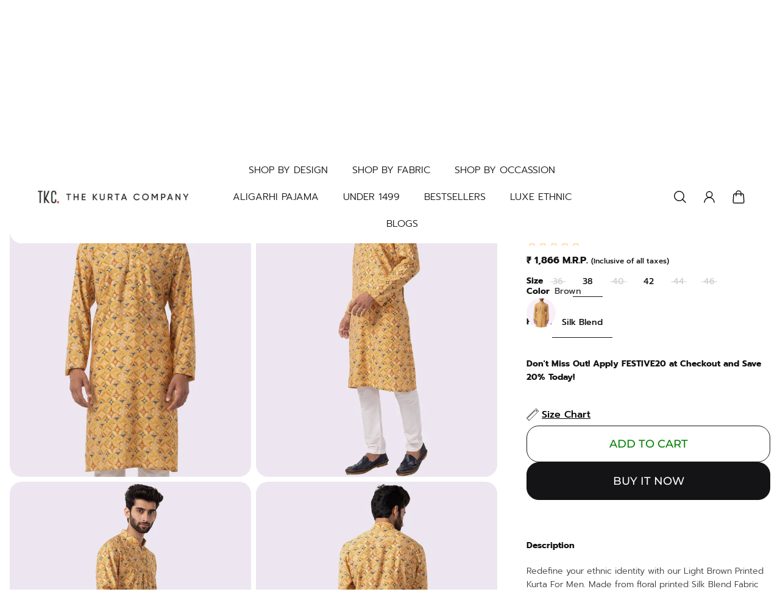

--- FILE ---
content_type: text/html; charset=utf-8
request_url: https://thekurtacompany.com/products/brown-printed-kurta-dqok?variant=42460364996661
body_size: 45972
content:
<!doctype html>
<html class='no-js' lang='en'>
  <head>
  
<script>
window.KiwiSizing = window.KiwiSizing === undefined ? {} : window.KiwiSizing;
KiwiSizing.shop = "the-kurta-company.myshopify.com";


KiwiSizing.data = {
  collections: "279002153013,296211808309,284336193589,277494267957,277494300725,296378040373,277612789813,284336259125,284559802421,277613084725,296605515829,293318524981,307044089909",
  tags: "Brown,DQOK,Festive,Haldi,Kurta,Printed,Printed Kurtas,Puja,Silk Blend,Silk Kurtas",
  product: "7219229425717",
  vendor: "The Kurta Company",
  type: "kurta for men",
  title: "Designer Light Brown Printed Kurta For Men",
  images: ["\/\/thekurtacompany.com\/cdn\/shop\/products\/light-brown-printed-kurta-725962.jpg?v=1691134153","\/\/thekurtacompany.com\/cdn\/shop\/products\/light-brown-printed-kurta-941113.jpg?v=1691134153","\/\/thekurtacompany.com\/cdn\/shop\/products\/light-brown-printed-kurta-728605.jpg?v=1691134153","\/\/thekurtacompany.com\/cdn\/shop\/products\/light-brown-printed-kurta-626229.jpg?v=1691134153","\/\/thekurtacompany.com\/cdn\/shop\/products\/light-brown-printed-kurta-741991.jpg?v=1691134153"],
  options: [{"name":"Size","position":1,"values":["36","38","40","42","44","46"]},{"name":"Color","position":2,"values":["Brown"]},{"name":"Fabric","position":3,"values":["Silk Blend"]}],
  variants: [{"id":43906288517173,"title":"36 \/ Brown \/ Silk Blend","option1":"36","option2":"Brown","option3":"Silk Blend","sku":"DQOK_36","requires_shipping":true,"taxable":true,"featured_image":{"id":33990730645557,"product_id":7219229425717,"position":1,"created_at":"2023-08-04T12:59:13+05:30","updated_at":"2023-08-04T12:59:13+05:30","alt":"Designer Light Brown Printed Kurta For Men","width":900,"height":1200,"src":"\/\/thekurtacompany.com\/cdn\/shop\/products\/light-brown-printed-kurta-725962.jpg?v=1691134153","variant_ids":[43906288517173,43906288549941,43906288582709,43906288615477,43906288648245,43906288681013]},"available":false,"name":"Designer Light Brown Printed Kurta For Men - 36 \/ Brown \/ Silk Blend","public_title":"36 \/ Brown \/ Silk Blend","options":["36","Brown","Silk Blend"],"price":186600,"weight":350,"compare_at_price":null,"inventory_management":"shopify","barcode":"Lot_73_DQOK","featured_media":{"alt":"Designer Light Brown Printed Kurta For Men","id":26335086837813,"position":1,"preview_image":{"aspect_ratio":0.75,"height":1200,"width":900,"src":"\/\/thekurtacompany.com\/cdn\/shop\/products\/light-brown-printed-kurta-725962.jpg?v=1691134153"}},"requires_selling_plan":false,"selling_plan_allocations":[]},{"id":43906288549941,"title":"38 \/ Brown \/ Silk Blend","option1":"38","option2":"Brown","option3":"Silk Blend","sku":"DQOK_38","requires_shipping":true,"taxable":true,"featured_image":{"id":33990730645557,"product_id":7219229425717,"position":1,"created_at":"2023-08-04T12:59:13+05:30","updated_at":"2023-08-04T12:59:13+05:30","alt":"Designer Light Brown Printed Kurta For Men","width":900,"height":1200,"src":"\/\/thekurtacompany.com\/cdn\/shop\/products\/light-brown-printed-kurta-725962.jpg?v=1691134153","variant_ids":[43906288517173,43906288549941,43906288582709,43906288615477,43906288648245,43906288681013]},"available":true,"name":"Designer Light Brown Printed Kurta For Men - 38 \/ Brown \/ Silk Blend","public_title":"38 \/ Brown \/ Silk Blend","options":["38","Brown","Silk Blend"],"price":186600,"weight":350,"compare_at_price":null,"inventory_management":"shopify","barcode":"Lot_73_DQOK","featured_media":{"alt":"Designer Light Brown Printed Kurta For Men","id":26335086837813,"position":1,"preview_image":{"aspect_ratio":0.75,"height":1200,"width":900,"src":"\/\/thekurtacompany.com\/cdn\/shop\/products\/light-brown-printed-kurta-725962.jpg?v=1691134153"}},"requires_selling_plan":false,"selling_plan_allocations":[]},{"id":43906288582709,"title":"40 \/ Brown \/ Silk Blend","option1":"40","option2":"Brown","option3":"Silk Blend","sku":"DQOK_40","requires_shipping":true,"taxable":true,"featured_image":{"id":33990730645557,"product_id":7219229425717,"position":1,"created_at":"2023-08-04T12:59:13+05:30","updated_at":"2023-08-04T12:59:13+05:30","alt":"Designer Light Brown Printed Kurta For Men","width":900,"height":1200,"src":"\/\/thekurtacompany.com\/cdn\/shop\/products\/light-brown-printed-kurta-725962.jpg?v=1691134153","variant_ids":[43906288517173,43906288549941,43906288582709,43906288615477,43906288648245,43906288681013]},"available":false,"name":"Designer Light Brown Printed Kurta For Men - 40 \/ Brown \/ Silk Blend","public_title":"40 \/ Brown \/ Silk Blend","options":["40","Brown","Silk Blend"],"price":186600,"weight":350,"compare_at_price":null,"inventory_management":"shopify","barcode":"Lot_73_DQOK","featured_media":{"alt":"Designer Light Brown Printed Kurta For Men","id":26335086837813,"position":1,"preview_image":{"aspect_ratio":0.75,"height":1200,"width":900,"src":"\/\/thekurtacompany.com\/cdn\/shop\/products\/light-brown-printed-kurta-725962.jpg?v=1691134153"}},"requires_selling_plan":false,"selling_plan_allocations":[]},{"id":43906288615477,"title":"42 \/ Brown \/ Silk Blend","option1":"42","option2":"Brown","option3":"Silk Blend","sku":"DQOK_42","requires_shipping":true,"taxable":true,"featured_image":{"id":33990730645557,"product_id":7219229425717,"position":1,"created_at":"2023-08-04T12:59:13+05:30","updated_at":"2023-08-04T12:59:13+05:30","alt":"Designer Light Brown Printed Kurta For Men","width":900,"height":1200,"src":"\/\/thekurtacompany.com\/cdn\/shop\/products\/light-brown-printed-kurta-725962.jpg?v=1691134153","variant_ids":[43906288517173,43906288549941,43906288582709,43906288615477,43906288648245,43906288681013]},"available":true,"name":"Designer Light Brown Printed Kurta For Men - 42 \/ Brown \/ Silk Blend","public_title":"42 \/ Brown \/ Silk Blend","options":["42","Brown","Silk Blend"],"price":186600,"weight":350,"compare_at_price":null,"inventory_management":"shopify","barcode":"Lot_73_DQOK","featured_media":{"alt":"Designer Light Brown Printed Kurta For Men","id":26335086837813,"position":1,"preview_image":{"aspect_ratio":0.75,"height":1200,"width":900,"src":"\/\/thekurtacompany.com\/cdn\/shop\/products\/light-brown-printed-kurta-725962.jpg?v=1691134153"}},"requires_selling_plan":false,"selling_plan_allocations":[]},{"id":43906288648245,"title":"44 \/ Brown \/ Silk Blend","option1":"44","option2":"Brown","option3":"Silk Blend","sku":"DQOK_44","requires_shipping":true,"taxable":true,"featured_image":{"id":33990730645557,"product_id":7219229425717,"position":1,"created_at":"2023-08-04T12:59:13+05:30","updated_at":"2023-08-04T12:59:13+05:30","alt":"Designer Light Brown Printed Kurta For Men","width":900,"height":1200,"src":"\/\/thekurtacompany.com\/cdn\/shop\/products\/light-brown-printed-kurta-725962.jpg?v=1691134153","variant_ids":[43906288517173,43906288549941,43906288582709,43906288615477,43906288648245,43906288681013]},"available":false,"name":"Designer Light Brown Printed Kurta For Men - 44 \/ Brown \/ Silk Blend","public_title":"44 \/ Brown \/ Silk Blend","options":["44","Brown","Silk Blend"],"price":195900,"weight":350,"compare_at_price":null,"inventory_management":"shopify","barcode":"Lot_73_DQOK","featured_media":{"alt":"Designer Light Brown Printed Kurta For Men","id":26335086837813,"position":1,"preview_image":{"aspect_ratio":0.75,"height":1200,"width":900,"src":"\/\/thekurtacompany.com\/cdn\/shop\/products\/light-brown-printed-kurta-725962.jpg?v=1691134153"}},"requires_selling_plan":false,"selling_plan_allocations":[]},{"id":43906288681013,"title":"46 \/ Brown \/ Silk Blend","option1":"46","option2":"Brown","option3":"Silk Blend","sku":"DQOK_46","requires_shipping":true,"taxable":true,"featured_image":{"id":33990730645557,"product_id":7219229425717,"position":1,"created_at":"2023-08-04T12:59:13+05:30","updated_at":"2023-08-04T12:59:13+05:30","alt":"Designer Light Brown Printed Kurta For Men","width":900,"height":1200,"src":"\/\/thekurtacompany.com\/cdn\/shop\/products\/light-brown-printed-kurta-725962.jpg?v=1691134153","variant_ids":[43906288517173,43906288549941,43906288582709,43906288615477,43906288648245,43906288681013]},"available":false,"name":"Designer Light Brown Printed Kurta For Men - 46 \/ Brown \/ Silk Blend","public_title":"46 \/ Brown \/ Silk Blend","options":["46","Brown","Silk Blend"],"price":205800,"weight":350,"compare_at_price":null,"inventory_management":"shopify","barcode":"Lot_73_DQOK","featured_media":{"alt":"Designer Light Brown Printed Kurta For Men","id":26335086837813,"position":1,"preview_image":{"aspect_ratio":0.75,"height":1200,"width":900,"src":"\/\/thekurtacompany.com\/cdn\/shop\/products\/light-brown-printed-kurta-725962.jpg?v=1691134153"}},"requires_selling_plan":false,"selling_plan_allocations":[]}],
};

</script>
    <meta charset='utf-8'>
    <meta http-equiv='X-UA-Compatible' content='IE=edge'>
    <meta name='viewport' content='width=device-width,initial-scale=1'>
    <meta name='theme-color' content='primary'><meta name='description' content='Redefine your ethnic identity with our Light Brown Printed Kurta For Men. Made from floral printed Silk Blend Fabric for a majestic shine and lustrous appearance. Adorned with a mandarin collar and white titch buttons. Pair this Designer Men&#39;s Kurta with White Ankle Pajamas and Kolhapuri Footwear. Authentic for corpora'><link rel='icon' type='image/png' href='//thekurtacompany.com/cdn/shop/files/TKC-LOGO-DESIGN-FINALx2.jpg?crop=center&height=32&v=1691496187&width=32'><meta property='og:site_name' content='The Kurta Company'>
<meta property='og:url' content='https://thekurtacompany.com/products/brown-printed-kurta-dqok'>
<meta property='og:title' content='Designer Light Brown Printed Kurta For Men'>
<meta property='og:type' content='product'>
<meta property='og:description' content='Redefine your ethnic identity with our Light Brown Printed Kurta For Men. Made from floral printed Silk Blend Fabric for a majestic shine and lustrous appearance. Adorned with a mandarin collar and white titch buttons. Pair this Designer Men&#39;s Kurta with White Ankle Pajamas and Kolhapuri Footwear. Authentic for corpora'><meta
    property='og:image'
    content='http://thekurtacompany.com/cdn/shop/products/light-brown-printed-kurta-725962.jpg?crop=center&height=1200&v=1691134153&width=900'
  >
  <meta
    property='og:image:secure_url'
    content='https://thekurtacompany.com/cdn/shop/products/light-brown-printed-kurta-725962.jpg?crop=center&height=1200&v=1691134153&width=900'
  >
  <meta property='og:image:width' content='900'>
  <meta property='og:image:height' content='1200'><meta property='og:price:amount' content='1,866'>
  <meta property='og:price:currency' content='INR'><meta name='twitter:card' content='summary_large_image'>
<meta name='twitter:title' content='Designer Light Brown Printed Kurta For Men'>
<meta name='twitter:description' content='Redefine your ethnic identity with our Light Brown Printed Kurta For Men. Made from floral printed Silk Blend Fabric for a majestic shine and lustrous appearance. Adorned with a mandarin collar and white titch buttons. Pair this Designer Men&#39;s Kurta with White Ankle Pajamas and Kolhapuri Footwear. Authentic for corpora'>

    <link rel='canonical' href='https://thekurtacompany.com/products/brown-printed-kurta-dqok'>
    <link rel='preconnect' href='https://cdn.shopify.com' crossorigin>
    <link rel='preconnect' href='https://fonts.shopifycdn.com' crossorigin>

    <title>
      Designer Light Brown Printed Kurta For Men

        &ndash; The Kurta Company</title>

    <style data-shopify>:root{/* cart drawer */--gsc-cart-drawer-product-title-scale:1.1;/* product card */--gsc-product-card-title-font-family:Poppins, sans-serif;--gsc-product-card-title-font-style:normal;--gsc-product-card-title-font-weight:500;--gsc-product-card-title-transform:none;--gsc-product-card-title-letter-spacing:0px;--gsc-product-card-title-font-size:calc(1.4rem * 1.1);--gsc-product-card-title-line-height:calc(22 / 14);--gsc-product-card-price-font-size:var(--gsc-product-card-price-font-size-xs);--gsc-product-card-price-line-height:var(--gsc-product-card-price-line-height-xs);--gsc-product-card-price-font-weight:700;--gsc-product-card-sale-badge-background:rgb(219, 255, 0);--gsc-product-card-sale-badge-color:rgb(45, 45, 45);--gsc-product-card-sold-out-badge-background:255, 255, 255;--gsc-product-card-sold-out-badge-color:20, 20, 22;--gsc-product-card-custom-badge-1-background:rgb(255, 255, 255);--gsc-product-card-custom-badge-1-color:rgb(0, 0, 0);--gsc-product-card-custom-badge-2-background:rgb(93, 84, 163);--gsc-product-card-custom-badge-2-color:rgb(255, 255, 255);/* product and product card badges */--gsc-product-highlight-price-color:rgb(230, 50, 23);--gsc-product-sale-amount-badge-background:rgb(219, 255, 0);--gsc-product-sale-amount-badge-color:rgb(45, 45, 45);/* cart icon in header */--gsc-header-cart-icon-background-color:#dbff00;--gsc-header-cart-icon-text-color:#383930;/* shipping bar */--gsc-cart-free-shipping-bar-bg:20, 20, 22;--gsc-cart-free-shipping-bar-color:20, 20, 22;/* headings */--gsc-headings-font-family:Montserrat, sans-serif;--gsc-headings-font-style:normal;--gsc-headings-font-weight:400;--gsc-headings-text-transform:none;--gsc-headings-letter-spacing:0px;--gsc-headings-word-spacing:0rem;/* body text */--gsc-body-font-family:Prompt, sans-serif;--gsc-body-font-style:normal;--gsc-body-font-weight:300;/* button */--gsc-button-font-family:Montserrat, sans-serif;--gsc-button-font-style:normal;--gsc-button-font-weight:200;--gsc-button-letter-spacing:0px;--gsc-button-font-size:calc(1.4rem * 0.9);--gsc-button-line-height:calc(22 / 14);--gsc-button-text-transform:uppercase;/* menu */--gsc-menu-font-family:Prompt, sans-serif;--gsc-menu-font-style:normal;--gsc-menu-font-weight:300;--gsc-menu-font-letter-spacing:0px;--gsc-menu-font-size:calc(var(--gsc-fz-11) * 1.0);--gsc-menu-line-height:calc(24 / 16);--gsc-menu-text-transform:none;/* icons */--gsc-blockquote-icon:url(//thekurtacompany.com/cdn/shop/t/41/assets/blockquote-icon_small.png?v=135287403125014426651734410681);/* container */--gsc-page-width:2560px;--gsc-default-card-image-ratio:var(--gsc-portrait-image-ratio)}.body-font-weight-from-global-settings{font-weight:var(--gsc-body-font-weight);--gsc-font-weight-bold:var(--gsc-body-font-weight);--gsc-font-weight-semibold:var(--gsc-body-font-weight);--gsc-font-weight-medium:var(--gsc-body-font-weight);}.color-default{--gsc-text-color:20, 20, 22;--gsc-background-color:255, 255, 255;--gsc-foreground-color:231, 231, 231;--gsc-border-color:231, 231, 231;--gsc-button-background-color:20, 20, 22;--gsc-button-text-color:255, 255, 255;}body,.color-primary{--gsc-text-color:20, 20, 22;--gsc-background-color:255, 255, 255;--gsc-foreground-color:231, 231, 231;--gsc-border-color:231, 231, 231;--gsc-button-background-color:20, 20, 22;--gsc-button-text-color:255, 255, 255;}.color-secondary{--gsc-text-color:20, 20, 22;--gsc-background-color:245, 245, 245;--gsc-foreground-color:255, 255, 255;--gsc-border-color:217, 217, 217;--gsc-button-background-color:20, 20, 22;--gsc-button-text-color:255, 255, 255;}.color-custom-1{--gsc-text-color:255, 255, 255;--gsc-background-color:34, 34, 34;--gsc-foreground-color:45, 45, 45;--gsc-border-color:73, 73, 73;--gsc-button-background-color:219, 255, 0;--gsc-button-text-color:34, 34, 34;}.color-custom-2{--gsc-text-color:20, 20, 22;--gsc-background-color:255, 160, 67;--gsc-foreground-color:235, 231, 218;--gsc-border-color:181, 210, 0;--gsc-button-background-color:45, 45, 45;--gsc-button-text-color:255, 255, 255;}.color-custom-3{--gsc-text-color:56, 57, 48;--gsc-background-color:235, 231, 218;--gsc-foreground-color:255, 255, 255;--gsc-border-color:203, 200, 189;--gsc-button-background-color:20, 20, 22;--gsc-button-text-color:237, 236, 231;}.color-white{--gsc-text-color:255, 255, 255;--gsc-background-color:0, 0, 0;--gsc-foreground-color:29, 29, 29;--gsc-border-color:255, 255, 255;--gsc-button-background-color:255, 255, 255;--gsc-button-text-color:0, 0, 0;}.color-black{--gsc-text-color:0, 0, 0;--gsc-background-color:255, 255, 255;--gsc-foreground-color:243, 243, 243;--gsc-border-color:0, 0, 0;--gsc-button-background-color:0, 0, 0;--gsc-button-text-color:255, 255, 255;}</style> 
    <link href="//thekurtacompany.com/cdn/shop/t/41/assets/index.js?v=125692753372859986681734410681" as="script" rel="preload">
    <link href="//thekurtacompany.com/cdn/shop/t/41/assets/index.css?v=39879485870222160361734410681" rel="stylesheet" type="text/css" media="all" />
    
<link rel='preload' as='font' href='//thekurtacompany.com/cdn/fonts/prompt/prompt_n3.5ad1dd9e9fb940ca6d81cac47dc28607fe99da66.woff2' type='font/woff2' crossorigin><style data-shopify>
    @font-face {
  font-family: Prompt;
  font-weight: 300;
  font-style: normal;
  font-display: swap;
  src: url("//thekurtacompany.com/cdn/fonts/prompt/prompt_n3.5ad1dd9e9fb940ca6d81cac47dc28607fe99da66.woff2") format("woff2"),
       url("//thekurtacompany.com/cdn/fonts/prompt/prompt_n3.b5142d7567bb715ebfb6613328e61ec4cef18970.woff") format("woff");
}


    @font-face {
  font-family: Prompt;
  font-weight: 500;
  font-style: normal;
  font-display: swap;
  src: url("//thekurtacompany.com/cdn/fonts/prompt/prompt_n5.b231ccbca402556fdd80c40f8be8d9a701e805e6.woff2") format("woff2"),
       url("//thekurtacompany.com/cdn/fonts/prompt/prompt_n5.c3ece48b1775a5fb96d7d412826aeb0230b47adb.woff") format("woff");
}

    @font-face {
  font-family: Prompt;
  font-weight: 600;
  font-style: normal;
  font-display: swap;
  src: url("//thekurtacompany.com/cdn/fonts/prompt/prompt_n6.96b4f2689a015ecb1f4a0fff0243c285537cfc2f.woff2") format("woff2"),
       url("//thekurtacompany.com/cdn/fonts/prompt/prompt_n6.872b61fa6072e2d64be60ebfeec341ace2e5815a.woff") format("woff");
}

    @font-face {
  font-family: Prompt;
  font-weight: 700;
  font-style: normal;
  font-display: swap;
  src: url("//thekurtacompany.com/cdn/fonts/prompt/prompt_n7.b02601183b05e61fa7be166e9ccbe02488df9d4e.woff2") format("woff2"),
       url("//thekurtacompany.com/cdn/fonts/prompt/prompt_n7.0d3eedf3dbfa531020ce942da8ca46feac5ed856.woff") format("woff");
}


    @font-face {
  font-family: Prompt;
  font-weight: 300;
  font-style: italic;
  font-display: swap;
  src: url("//thekurtacompany.com/cdn/fonts/prompt/prompt_i3.4fec9087194435338ede8a3074d1ea9383af1f04.woff2") format("woff2"),
       url("//thekurtacompany.com/cdn/fonts/prompt/prompt_i3.b58a1b2f06ba92d17e4ea4972d1930a1834ba551.woff") format("woff");
}

    @font-face {
  font-family: Prompt;
  font-weight: 500;
  font-style: italic;
  font-display: swap;
  src: url("//thekurtacompany.com/cdn/fonts/prompt/prompt_i5.1810dd87e506bcd694e53b462a38304f65cde60d.woff2") format("woff2"),
       url("//thekurtacompany.com/cdn/fonts/prompt/prompt_i5.fa3566ffe23be6e58346c547b919daea6da36b86.woff") format("woff");
}

    @font-face {
  font-family: Prompt;
  font-weight: 600;
  font-style: italic;
  font-display: swap;
  src: url("//thekurtacompany.com/cdn/fonts/prompt/prompt_i6.3abc5811c459defda84257b111fc7522eb734de1.woff2") format("woff2"),
       url("//thekurtacompany.com/cdn/fonts/prompt/prompt_i6.0e12bebb46e87e37b7c669e3266701b8ad2e9bda.woff") format("woff");
}

    @font-face {
  font-family: Prompt;
  font-weight: 700;
  font-style: italic;
  font-display: swap;
  src: url("//thekurtacompany.com/cdn/fonts/prompt/prompt_i7.c0196827e2d7ad4d23aa059bfa7dea9b375ef0a1.woff2") format("woff2"),
       url("//thekurtacompany.com/cdn/fonts/prompt/prompt_i7.8cb478a58ee5103386ff964f66617c3a56e70296.woff") format("woff");
}

  </style>



<link rel='preload' as='font' href='//thekurtacompany.com/cdn/fonts/montserrat/montserrat_n4.81949fa0ac9fd2021e16436151e8eaa539321637.woff2' type='font/woff2' crossorigin><style data-shopify>
    @font-face {
  font-family: Montserrat;
  font-weight: 400;
  font-style: normal;
  font-display: swap;
  src: url("//thekurtacompany.com/cdn/fonts/montserrat/montserrat_n4.81949fa0ac9fd2021e16436151e8eaa539321637.woff2") format("woff2"),
       url("//thekurtacompany.com/cdn/fonts/montserrat/montserrat_n4.a6c632ca7b62da89c3594789ba828388aac693fe.woff") format("woff");
}


    @font-face {
  font-family: Montserrat;
  font-weight: 500;
  font-style: normal;
  font-display: swap;
  src: url("//thekurtacompany.com/cdn/fonts/montserrat/montserrat_n5.07ef3781d9c78c8b93c98419da7ad4fbeebb6635.woff2") format("woff2"),
       url("//thekurtacompany.com/cdn/fonts/montserrat/montserrat_n5.adf9b4bd8b0e4f55a0b203cdd84512667e0d5e4d.woff") format("woff");
}

    @font-face {
  font-family: Montserrat;
  font-weight: 600;
  font-style: normal;
  font-display: swap;
  src: url("//thekurtacompany.com/cdn/fonts/montserrat/montserrat_n6.1326b3e84230700ef15b3a29fb520639977513e0.woff2") format("woff2"),
       url("//thekurtacompany.com/cdn/fonts/montserrat/montserrat_n6.652f051080eb14192330daceed8cd53dfdc5ead9.woff") format("woff");
}

    @font-face {
  font-family: Montserrat;
  font-weight: 700;
  font-style: normal;
  font-display: swap;
  src: url("//thekurtacompany.com/cdn/fonts/montserrat/montserrat_n7.3c434e22befd5c18a6b4afadb1e3d77c128c7939.woff2") format("woff2"),
       url("//thekurtacompany.com/cdn/fonts/montserrat/montserrat_n7.5d9fa6e2cae713c8fb539a9876489d86207fe957.woff") format("woff");
}


    @font-face {
  font-family: Montserrat;
  font-weight: 400;
  font-style: italic;
  font-display: swap;
  src: url("//thekurtacompany.com/cdn/fonts/montserrat/montserrat_i4.5a4ea298b4789e064f62a29aafc18d41f09ae59b.woff2") format("woff2"),
       url("//thekurtacompany.com/cdn/fonts/montserrat/montserrat_i4.072b5869c5e0ed5b9d2021e4c2af132e16681ad2.woff") format("woff");
}

    @font-face {
  font-family: Montserrat;
  font-weight: 500;
  font-style: italic;
  font-display: swap;
  src: url("//thekurtacompany.com/cdn/fonts/montserrat/montserrat_i5.d3a783eb0cc26f2fda1e99d1dfec3ebaea1dc164.woff2") format("woff2"),
       url("//thekurtacompany.com/cdn/fonts/montserrat/montserrat_i5.76d414ea3d56bb79ef992a9c62dce2e9063bc062.woff") format("woff");
}

    @font-face {
  font-family: Montserrat;
  font-weight: 600;
  font-style: italic;
  font-display: swap;
  src: url("//thekurtacompany.com/cdn/fonts/montserrat/montserrat_i6.e90155dd2f004112a61c0322d66d1f59dadfa84b.woff2") format("woff2"),
       url("//thekurtacompany.com/cdn/fonts/montserrat/montserrat_i6.41470518d8e9d7f1bcdd29a447c2397e5393943f.woff") format("woff");
}

    @font-face {
  font-family: Montserrat;
  font-weight: 700;
  font-style: italic;
  font-display: swap;
  src: url("//thekurtacompany.com/cdn/fonts/montserrat/montserrat_i7.a0d4a463df4f146567d871890ffb3c80408e7732.woff2") format("woff2"),
       url("//thekurtacompany.com/cdn/fonts/montserrat/montserrat_i7.f6ec9f2a0681acc6f8152c40921d2a4d2e1a2c78.woff") format("woff");
}

  </style>



<link
      rel='preload'
      as='font'
      href='//thekurtacompany.com/cdn/fonts/poppins/poppins_n5.ad5b4b72b59a00358afc706450c864c3c8323842.woff2'
      type='font/woff2'
      crossorigin
    ><style data-shopify>
    @font-face {
  font-family: Poppins;
  font-weight: 500;
  font-style: normal;
  font-display: swap;
  src: url("//thekurtacompany.com/cdn/fonts/poppins/poppins_n5.ad5b4b72b59a00358afc706450c864c3c8323842.woff2") format("woff2"),
       url("//thekurtacompany.com/cdn/fonts/poppins/poppins_n5.33757fdf985af2d24b32fcd84c9a09224d4b2c39.woff") format("woff");
}

    @font-face {
  font-family: Poppins;
  font-weight: 600;
  font-style: normal;
  font-display: swap;
  src: url("//thekurtacompany.com/cdn/fonts/poppins/poppins_n6.aa29d4918bc243723d56b59572e18228ed0786f6.woff2") format("woff2"),
       url("//thekurtacompany.com/cdn/fonts/poppins/poppins_n6.5f815d845fe073750885d5b7e619ee00e8111208.woff") format("woff");
}

    @font-face {
  font-family: Poppins;
  font-weight: 700;
  font-style: normal;
  font-display: swap;
  src: url("//thekurtacompany.com/cdn/fonts/poppins/poppins_n7.56758dcf284489feb014a026f3727f2f20a54626.woff2") format("woff2"),
       url("//thekurtacompany.com/cdn/fonts/poppins/poppins_n7.f34f55d9b3d3205d2cd6f64955ff4b36f0cfd8da.woff") format("woff");
}


    @font-face {
  font-family: Poppins;
  font-weight: 500;
  font-style: italic;
  font-display: swap;
  src: url("//thekurtacompany.com/cdn/fonts/poppins/poppins_i5.6acfce842c096080e34792078ef3cb7c3aad24d4.woff2") format("woff2"),
       url("//thekurtacompany.com/cdn/fonts/poppins/poppins_i5.a49113e4fe0ad7fd7716bd237f1602cbec299b3c.woff") format("woff");
}

    @font-face {
  font-family: Poppins;
  font-weight: 500;
  font-style: italic;
  font-display: swap;
  src: url("//thekurtacompany.com/cdn/fonts/poppins/poppins_i5.6acfce842c096080e34792078ef3cb7c3aad24d4.woff2") format("woff2"),
       url("//thekurtacompany.com/cdn/fonts/poppins/poppins_i5.a49113e4fe0ad7fd7716bd237f1602cbec299b3c.woff") format("woff");
}

    @font-face {
  font-family: Poppins;
  font-weight: 600;
  font-style: italic;
  font-display: swap;
  src: url("//thekurtacompany.com/cdn/fonts/poppins/poppins_i6.bb8044d6203f492888d626dafda3c2999253e8e9.woff2") format("woff2"),
       url("//thekurtacompany.com/cdn/fonts/poppins/poppins_i6.e233dec1a61b1e7dead9f920159eda42280a02c3.woff") format("woff");
}

    @font-face {
  font-family: Poppins;
  font-weight: 700;
  font-style: italic;
  font-display: swap;
  src: url("//thekurtacompany.com/cdn/fonts/poppins/poppins_i7.42fd71da11e9d101e1e6c7932199f925f9eea42d.woff2") format("woff2"),
       url("//thekurtacompany.com/cdn/fonts/poppins/poppins_i7.ec8499dbd7616004e21155106d13837fff4cf556.woff") format("woff");
}

  </style>






    <script>window.performance && window.performance.mark && window.performance.mark('shopify.content_for_header.start');</script><meta name="google-site-verification" content="vb9bfn03nKqHwXzCEXV3ygV7zhGStaTBVC_5tE7P0qo">
<meta id="shopify-digital-wallet" name="shopify-digital-wallet" content="/59452227637/digital_wallets/dialog">
<link rel="alternate" type="application/json+oembed" href="https://thekurtacompany.com/products/brown-printed-kurta-dqok.oembed">
<script async="async" src="/checkouts/internal/preloads.js?locale=en-IN"></script>
<script id="shopify-features" type="application/json">{"accessToken":"0a85860b4658ae8161737baa6c952cb1","betas":["rich-media-storefront-analytics"],"domain":"thekurtacompany.com","predictiveSearch":true,"shopId":59452227637,"locale":"en"}</script>
<script>var Shopify = Shopify || {};
Shopify.shop = "the-kurta-company.myshopify.com";
Shopify.locale = "en";
Shopify.currency = {"active":"INR","rate":"1.0"};
Shopify.country = "IN";
Shopify.theme = {"name":"Without Gokwik | remove Gokwik from this theme","id":137057402933,"schema_name":"Aurora","schema_version":"1.6.0","theme_store_id":1770,"role":"main"};
Shopify.theme.handle = "null";
Shopify.theme.style = {"id":null,"handle":null};
Shopify.cdnHost = "thekurtacompany.com/cdn";
Shopify.routes = Shopify.routes || {};
Shopify.routes.root = "/";</script>
<script type="module">!function(o){(o.Shopify=o.Shopify||{}).modules=!0}(window);</script>
<script>!function(o){function n(){var o=[];function n(){o.push(Array.prototype.slice.apply(arguments))}return n.q=o,n}var t=o.Shopify=o.Shopify||{};t.loadFeatures=n(),t.autoloadFeatures=n()}(window);</script>
<script id="shop-js-analytics" type="application/json">{"pageType":"product"}</script>
<script defer="defer" async type="module" src="//thekurtacompany.com/cdn/shopifycloud/shop-js/modules/v2/client.init-shop-cart-sync_BT-GjEfc.en.esm.js"></script>
<script defer="defer" async type="module" src="//thekurtacompany.com/cdn/shopifycloud/shop-js/modules/v2/chunk.common_D58fp_Oc.esm.js"></script>
<script defer="defer" async type="module" src="//thekurtacompany.com/cdn/shopifycloud/shop-js/modules/v2/chunk.modal_xMitdFEc.esm.js"></script>
<script type="module">
  await import("//thekurtacompany.com/cdn/shopifycloud/shop-js/modules/v2/client.init-shop-cart-sync_BT-GjEfc.en.esm.js");
await import("//thekurtacompany.com/cdn/shopifycloud/shop-js/modules/v2/chunk.common_D58fp_Oc.esm.js");
await import("//thekurtacompany.com/cdn/shopifycloud/shop-js/modules/v2/chunk.modal_xMitdFEc.esm.js");

  window.Shopify.SignInWithShop?.initShopCartSync?.({"fedCMEnabled":true,"windoidEnabled":true});

</script>
<script>(function() {
  var isLoaded = false;
  function asyncLoad() {
    if (isLoaded) return;
    isLoaded = true;
    var urls = ["https:\/\/app.kiwisizing.com\/web\/js\/dist\/kiwiSizing\/plugin\/SizingPlugin.prod.js?v=330\u0026shop=the-kurta-company.myshopify.com","https:\/\/www.risingsigma.com\/zippy-v2\/assets\/js\/createScript.js?shop=the-kurta-company.myshopify.com","https:\/\/sr-cdn.shiprocket.in\/sr-promise\/static\/uc.js?channel_id=4\u0026sr_company_id=14753\u0026shop=the-kurta-company.myshopify.com","https:\/\/sr-cdn.shiprocket.in\/sr-promise\/static\/uc.js?channel_id=4\u0026sr_company_id=3806326\u0026shop=the-kurta-company.myshopify.com"];
    for (var i = 0; i < urls.length; i++) {
      var s = document.createElement('script');
      s.type = 'text/javascript';
      s.async = true;
      s.src = urls[i];
      var x = document.getElementsByTagName('script')[0];
      x.parentNode.insertBefore(s, x);
    }
  };
  if(window.attachEvent) {
    window.attachEvent('onload', asyncLoad);
  } else {
    window.addEventListener('load', asyncLoad, false);
  }
})();</script>
<script id="__st">var __st={"a":59452227637,"offset":19800,"reqid":"a724277f-d351-4999-b294-8fc6deb62105-1769318775","pageurl":"thekurtacompany.com\/products\/brown-printed-kurta-dqok?variant=42460364996661","u":"2b7b9f7c7ff3","p":"product","rtyp":"product","rid":7219229425717};</script>
<script>window.ShopifyPaypalV4VisibilityTracking = true;</script>
<script id="form-persister">!function(){'use strict';const t='contact',e='new_comment',n=[[t,t],['blogs',e],['comments',e],[t,'customer']],o='password',r='form_key',c=['recaptcha-v3-token','g-recaptcha-response','h-captcha-response',o],s=()=>{try{return window.sessionStorage}catch{return}},i='__shopify_v',u=t=>t.elements[r],a=function(){const t=[...n].map((([t,e])=>`form[action*='/${t}']:not([data-nocaptcha='true']) input[name='form_type'][value='${e}']`)).join(',');var e;return e=t,()=>e?[...document.querySelectorAll(e)].map((t=>t.form)):[]}();function m(t){const e=u(t);a().includes(t)&&(!e||!e.value)&&function(t){try{if(!s())return;!function(t){const e=s();if(!e)return;const n=u(t);if(!n)return;const o=n.value;o&&e.removeItem(o)}(t);const e=Array.from(Array(32),(()=>Math.random().toString(36)[2])).join('');!function(t,e){u(t)||t.append(Object.assign(document.createElement('input'),{type:'hidden',name:r})),t.elements[r].value=e}(t,e),function(t,e){const n=s();if(!n)return;const r=[...t.querySelectorAll(`input[type='${o}']`)].map((({name:t})=>t)),u=[...c,...r],a={};for(const[o,c]of new FormData(t).entries())u.includes(o)||(a[o]=c);n.setItem(e,JSON.stringify({[i]:1,action:t.action,data:a}))}(t,e)}catch(e){console.error('failed to persist form',e)}}(t)}const f=t=>{if('true'===t.dataset.persistBound)return;const e=function(t,e){const n=function(t){return'function'==typeof t.submit?t.submit:HTMLFormElement.prototype.submit}(t).bind(t);return function(){let t;return()=>{t||(t=!0,(()=>{try{e(),n()}catch(t){(t=>{console.error('form submit failed',t)})(t)}})(),setTimeout((()=>t=!1),250))}}()}(t,(()=>{m(t)}));!function(t,e){if('function'==typeof t.submit&&'function'==typeof e)try{t.submit=e}catch{}}(t,e),t.addEventListener('submit',(t=>{t.preventDefault(),e()})),t.dataset.persistBound='true'};!function(){function t(t){const e=(t=>{const e=t.target;return e instanceof HTMLFormElement?e:e&&e.form})(t);e&&m(e)}document.addEventListener('submit',t),document.addEventListener('DOMContentLoaded',(()=>{const e=a();for(const t of e)f(t);var n;n=document.body,new window.MutationObserver((t=>{for(const e of t)if('childList'===e.type&&e.addedNodes.length)for(const t of e.addedNodes)1===t.nodeType&&'FORM'===t.tagName&&a().includes(t)&&f(t)})).observe(n,{childList:!0,subtree:!0,attributes:!1}),document.removeEventListener('submit',t)}))}()}();</script>
<script integrity="sha256-4kQ18oKyAcykRKYeNunJcIwy7WH5gtpwJnB7kiuLZ1E=" data-source-attribution="shopify.loadfeatures" defer="defer" src="//thekurtacompany.com/cdn/shopifycloud/storefront/assets/storefront/load_feature-a0a9edcb.js" crossorigin="anonymous"></script>
<script data-source-attribution="shopify.dynamic_checkout.dynamic.init">var Shopify=Shopify||{};Shopify.PaymentButton=Shopify.PaymentButton||{isStorefrontPortableWallets:!0,init:function(){window.Shopify.PaymentButton.init=function(){};var t=document.createElement("script");t.src="https://thekurtacompany.com/cdn/shopifycloud/portable-wallets/latest/portable-wallets.en.js",t.type="module",document.head.appendChild(t)}};
</script>
<script data-source-attribution="shopify.dynamic_checkout.buyer_consent">
  function portableWalletsHideBuyerConsent(e){var t=document.getElementById("shopify-buyer-consent"),n=document.getElementById("shopify-subscription-policy-button");t&&n&&(t.classList.add("hidden"),t.setAttribute("aria-hidden","true"),n.removeEventListener("click",e))}function portableWalletsShowBuyerConsent(e){var t=document.getElementById("shopify-buyer-consent"),n=document.getElementById("shopify-subscription-policy-button");t&&n&&(t.classList.remove("hidden"),t.removeAttribute("aria-hidden"),n.addEventListener("click",e))}window.Shopify?.PaymentButton&&(window.Shopify.PaymentButton.hideBuyerConsent=portableWalletsHideBuyerConsent,window.Shopify.PaymentButton.showBuyerConsent=portableWalletsShowBuyerConsent);
</script>
<script>
  function portableWalletsCleanup(e){e&&e.src&&console.error("Failed to load portable wallets script "+e.src);var t=document.querySelectorAll("shopify-accelerated-checkout .shopify-payment-button__skeleton, shopify-accelerated-checkout-cart .wallet-cart-button__skeleton"),e=document.getElementById("shopify-buyer-consent");for(let e=0;e<t.length;e++)t[e].remove();e&&e.remove()}function portableWalletsNotLoadedAsModule(e){e instanceof ErrorEvent&&"string"==typeof e.message&&e.message.includes("import.meta")&&"string"==typeof e.filename&&e.filename.includes("portable-wallets")&&(window.removeEventListener("error",portableWalletsNotLoadedAsModule),window.Shopify.PaymentButton.failedToLoad=e,"loading"===document.readyState?document.addEventListener("DOMContentLoaded",window.Shopify.PaymentButton.init):window.Shopify.PaymentButton.init())}window.addEventListener("error",portableWalletsNotLoadedAsModule);
</script>

<script type="module" src="https://thekurtacompany.com/cdn/shopifycloud/portable-wallets/latest/portable-wallets.en.js" onError="portableWalletsCleanup(this)" crossorigin="anonymous"></script>
<script nomodule>
  document.addEventListener("DOMContentLoaded", portableWalletsCleanup);
</script>

<link id="shopify-accelerated-checkout-styles" rel="stylesheet" media="screen" href="https://thekurtacompany.com/cdn/shopifycloud/portable-wallets/latest/accelerated-checkout-backwards-compat.css" crossorigin="anonymous">
<style id="shopify-accelerated-checkout-cart">
        #shopify-buyer-consent {
  margin-top: 1em;
  display: inline-block;
  width: 100%;
}

#shopify-buyer-consent.hidden {
  display: none;
}

#shopify-subscription-policy-button {
  background: none;
  border: none;
  padding: 0;
  text-decoration: underline;
  font-size: inherit;
  cursor: pointer;
}

#shopify-subscription-policy-button::before {
  box-shadow: none;
}

      </style>

<script>window.performance && window.performance.mark && window.performance.mark('shopify.content_for_header.end');</script>
     <!-- Google Tag Manager -->
<script>(function(w,d,s,l,i){w[l]=w[l]||[];w[l].push({'gtm.start':
new Date().getTime(),event:'gtm.js'});var f=d.getElementsByTagName(s)[0],
j=d.createElement(s),dl=l!='dataLayer'?'&l='+l:'';j.async=true;j.src=
'https://www.googletagmanager.com/gtm.js?id='+i+dl;f.parentNode.insertBefore(j,f);
})(window,document,'script','dataLayer','GTM-W675PXW');</script>
<!-- End Google Tag Manager -->
<script type="application/ld+json">
{
  "@context": "https://schema.org",
  "@type": "ShoppingCenter",
 "url": "https://thekurtacompany.com/",
  "name": "The Kurta Company",
  "description": " The Kurta Company offers traditional kurtas for men with a vibrant range of printed, jacquard, and & kurta designs across India. Shop men's ethnic wear now!", 
  "logo" : "https://thekurtacompany.com/cdn/shop/files/TKC-LOGO-WEBSITE.png",
  "image": "https://cdn.shopify.com/s/files/1/0594/5222/7637/files/TKC_Website_w-1440-px-x-h-700-px--A_Large_bacfe870-408c-4234-8c2e-391334932fea.jpg",
  "@id": "https://thekurtacompany.com/",
  "telephone": "+91 98240 46886",
  "address": {
    "@type": "PostalAddress",
    "streetAddress": "JadeBlue Lifestyle India Ltd. Pariseema Complex, CG Road",
    "addressLocality": "Ahmedabad",
    "postalCode": "380006",
    "addressCountry": "IN"
  },
  "geo": {
    "@type": "GeoCoordinates",
    "latitude": 23.023154,
    "longitude": 72.556727
  },
  "openingHoursSpecification": {
    "@type": "OpeningHoursSpecification",
    "dayOfWeek": [
      "Monday",
      "Tuesday",
      "Wednesday",
      "Thursday",
      "Friday",
      "Saturday",
      "Sunday"
    ],
    "opens": "01:00:00",
    "closes": "23:59:00"
  },
  "sameAs": [
    "https://www.facebook.com/Thekurtacompany.india/",
    "https://instagram.com/thekurtacompany.india/"
  ] 
}
</script>
<script type="application/ld+json">
    {
      "@context": "https://schema.org",
      "@type": "WebSite",
      "url": "https://thekurtacompany.com/",
      "name": "The Kurta Company",
      "potentialAction": {
        "@type": "SearchAction",
        "target": {
          "@type": "EntryPoint",
          "urlTemplate": "https://thekurtacompany.com/search?q={search_term}"
        },
        "query-input": "required name=search_term"
      }
    }
    </script>
    <script type="application/ld+json">{
      "@context": "http://schema.org",
      "@type": "ItemList",
      "itemListElement": [{"@type": "ListItem",
                  "position": 1,
                  "url": "https://thekurtacompany.com/products/deep-wine-kurta-for-men-atht",
                  "name": "Deep Wine Kurta for Men"
                },{"@type": "ListItem",
                  "position": 2,
                  "url": "https://thekurtacompany.com/products/mint-green-kurta-for-men-rthu",
                  "name": "Mint Green Jacquard Kurta for Men"
                },{"@type": "ListItem",
                  "position": 3,
                  "url": "https://thekurtacompany.com/products/sorbat-yellow-kurta-for-men-srhr",
                  "name": "Sorbat Yellow Kurta for Men"
                },{"@type": "ListItem",
                  "position": 4,
                  "url": "https://thekurtacompany.com/products/the-kurta-company-mens-solid-green-cotton-blend-kurta-oell",
                  "name": "Green Solid Cotton Blend Kurta for Men"
                },{"@type": "ListItem",
                  "position": 5,
                  "url": "https://thekurtacompany.com/products/the-kurta-company-mens-solid-sky-blue-cotton-blend-kurta-eddo",
                  "name": "Sky Blue Solid Cotton Blend Kurta for Men"
                },{"@type": "ListItem",
                  "position": 6,
                  "url": "https://thekurtacompany.com/products/forest-green-kurta-for-men-mqlz",
                  "name": "Forest Green Kurta for Men"
                },{"@type": "ListItem",
                  "position": 7,
                  "url": "https://thekurtacompany.com/products/space-blue-kurta-for-men-mzoa",
                  "name": "Space Blue Kurta for Men"
                },{"@type": "ListItem",
                  "position": 8,
                  "url": "https://thekurtacompany.com/products/ice-blue-kurta-for-men-yqik",
                  "name": "Ice Blue Kurta for Men"
                },{"@type": "ListItem",
                  "position": 9,
                  "url": "https://thekurtacompany.com/products/buttery-white-kurta-for-men-jofa",
                  "name": "Buttery White Kurta for Men"
                },{"@type": "ListItem",
                  "position": 10,
                  "url": "https://thekurtacompany.com/products/gold-beige-kurta-for-men-jhmw",
                  "name": "Gold Beige Kurta for Men"
                }]
    }</script>
<script type="application/ld+json">
{
  "@context": "https://schema.org/", 
  "@type": "BreadcrumbList", 
  "itemListElement": [{
    "@type": "ListItem", 
    "position": 1, 
    "name": "Buy Kurta for Men",
    "item": "https://thekurtacompany.com/"  
  },{
    "@type": "ListItem", 
    "position": 2, 
    "name": "All Kurtas",
    "item": "https://thekurtacompany.com/collections/all-kurtas"  
  }]
}
</script>
<script type="application/ld+json">
{
  "@context": "https://schema.org/", 
  "@type": "Product", 
  "name": "Buy Jacquard Kurta for Men",
  "image": "https://thekurtacompany.com/collections/jacquard-kurtas",
  "description": "Get stylish Jacquard kurta online for men with handpicked textured kurta designs across India. Shop a fashionable kurta set for men today!",
  "brand": {
    "@type": "Brand",
    "name": "The Kurta Company"
  },
  "sku": "KLLJ_40",
  "offers": {
    "@type": "AggregateOffer",
    "url": "https://thekurtacompany.com/products/space-blue-kurta-for-men-mzoa",
    "priceCurrency": "INR",
    "lowPrice": "1499"
  },
  "aggregateRating": {
    "@type": "AggregateRating",
    "ratingValue": "5",
    "bestRating": "5",
    "ratingCount": "576"
  }
}
</script>
<script type="application/ld+json">
        {
       "@context":"http://schema.org/",
       "@type":"OfferCatalog",
       "name":"Buy Kurta for Men",
       "numberOfItems":232,
       "url":"https://thekurtacompany.com/collections/all-kurtas",
       "itemListElement":
            [{
        "@type":"Product",
        "url":"https://thekurtacompany.com/products/sorbat-yellow-kurta-for-men-srhr",
        "name":"Sorbat Yellow Kurta for Men",
        "image":"https://thekurtacompany.com/cdn/shop/files/SRHR.jpg",
        "brand":
           {
            "@type":"Brand",
            "name":"TheKurtaCompany"
           },
            "sku":"SRHR_40",
            "offers":
            {
             "@type":"Offer",
             "priceCurrency":"INR",
             "price":1999,
             "availability":"InStock"
             },
        "aggregateRating": {
        "@type": "AggregateRating",
        "ratingValue": "4.9",
        "reviewCount": "7462",
        "bestRating": "5"
        }
          },
            {
      "@type":"Product",
              "url":"https://thekurtacompany.com/products/forest-green-kurta-for-men-mqlz",
              "name":"White & Brown Solid Regular Fit Modi Jacket",
              "image":"https://thekurtacompany.com/cdn/shop/files/MQLZ_27eed11d-ca3a-44b6-8d95-6a4a5372534b.jpg",
          "brand":
             {
              "@type":"Brand",
              "name":"TheKurtaCompany"
              },
             "sku":"MQLZ_40",
             "offers":
               {
                "@type":"Offer",
                "priceCurrency":"INR",
                "price":1999,
                "availability":"InStock"
               },
        "aggregateRating": {
        "@type": "AggregateRating",
        "ratingValue": "5",
        "reviewCount": "762",
        "bestRating": "5"
        }
              },
               {
                 "@type":"Product",
                 "url":"https://thekurtacompany.com/products/green-kurta-for-men-vo2l",
                 "name":"Olive Green Plain Kurta for Men",
                 "image":"https://thekurtacompany.com/cdn/shop/files/VO2L_32f8b32e-d99b-4873-bd6a-c920a8528eb7.jpg",
              "brand":
                  {
                  "@type":"Brand",
                  "name":"TheKurtaCompany"
                  },
                  "sku":"VO2L_40",
                 "offers":
                 {
                  "@type":"Offer",
                  "priceCurrency":"INR",
                  "price":2499,
                  "availability":"InStock"
                  }
               },
                 {
                   "@type":"Product",
                   "url":"https://thekurtacompany.com/products/black-kurta-for-men-xcbj",
                   "name":"Black Kurta for Men",
                   "image":"https://thekurtacompany.com/cdn/shop/products/XCBJ_1.jpg",
               "brand":
                   {
                   "@type":"Brand",
                   "name":"TheKurtaCompany"
                   },
                  "sku":"XCBJ_40",
                  "offers":
                {
                   "@type":"Offer",
                   "priceCurrency":"INR",
                   "price":2499,
                   "availability":"InStock"
                   }
                },
              {
                "@type":"Product",
                "url":"https://thekurtacompany.com/products/red-printed-kurta-scsx",
                "name":"Red Bandhani Printed Cotton Silk Blend Kurta For Men",
                "image":"https://thekurtacompany.com/cdn/shop/products/red-printed-kurta-428266.jpg",
                "brand":
                    {
                       "@type":"Brand",
                       "name":"TheKurtaCompany"
                    },
                "sku":"SCSX_40",
              "offers":
                   {
                      "@type":"Offer",
                      "priceCurrency":"INR",
                      "price":1999,
                      "availability":"InStock"
                    }
                 },
               {
                  "@type":"Product",
                 "url":"https://thekurtacompany.com/products/brown-printed-kurta-zaob",
                 "name":"Traditional Coffee Brown Printed Kurta For Men",
                 "image":"https://thekurtacompany.com/cdn/shop/products/coffee-brown-printed-kurta-247005.jpg",
                 "brand":
                {
                  "@type":"Brand",
                  "name":"TheKurtaCompany"
                 },
                 "sku":"ZAOB_38",
                 "offers":
                     {
                      "@type":"Offer",
                      "priceCurrency":"INR",
                      "price":1999,
                      "availability":"InStock"
                     }
                 },
                 {
                   "@type":"Product",
                   "url":"https://thekurtacompany.com/products/blue-printed-kurta-fglz",
                   "name":"Traditional Indigo Blue Printed Kurta for Men",
                   "image":"https://thekurtacompany.com/cdn/shop/files/FGLZ.jpg",
                   "brand":
                    { 
                      "@type":"Brand",
                      "name":"TheKurtaCompany"
                    },
                      "sku":"FGLZ_38",
                      "offers":
                    {
                      "@type":"Offer",
                      "priceCurrency":"INR",
                      "price":1999,
                      "availability":"InStock"
                  }
                },
                   {
                   "@type":"Product",
                   "url":"https://thekurtacompany.com/products/prussian-blue-self-textured-kurta-rgas",
                   "name":"Prussian Blue Self-Textured Cotton Blend Kurta for Men",
                   "image":"https://thekurtacompany.com/cdn/shop/products/parssian-blue-self-textured-kurta-558378_14c8a9e8-8df0-4ed8-9157-2e57cf70841e.jpg ",
                   "brand":
                      {
                          "@type":"Brand",
                          "name":"TheKurtaCompany"
                      },
                        "sku":"RGAS_40",
                        "offers":
                          {
                           "@type":"Offer",
                           "priceCurrency":"INR",
                           "price":1499,
                           "availability":"InStock"
                          }
                      },
                        {
                          "@type":"Product",
                          "url":"https://thekurtacompany.com/products/multicolor-printed-kurta-loam",
                          "name":"Ethnic Ecru Melange & green Printed Kurta for Men",
                          "image":"https://thekurtacompany.com/cdn/shop/files/pink-printed-kurta-728745.jpg",
                          "brand":
                         {
                           "@type":"Brand",
                           "name":"The Kurta Company"
                         },
                        "sku":"LOAM_40",
                   "offers":
                          {
                            "@type":"Offer",
                            "priceCurrency":"INR",
                            "price":1999,
                            "availability":"InStock"
                           }
                       },
                  {
                     "@type":"Product",
                     "url":"https://thekurtacompany.com/products/the-kurta-company-mens-solid-sky-blue-cotton-blend-kurta-eddo",
                     "name":"Sky Blue Solid Cotton Blend Kurta for Men",
                     "image":"https://thekurtacompany.com/cdn/shop/files/EDDO.jpg",
                 "brand":
                   {
                     "@type":"Brand",
                     "name":"TheKurtaCompany"
                    },
                 "sku":"EDDO_40",
                 "offers":
                       {
                         "@type":"Offer",
                         "priceCurrency":"INR",
                         "price":1199,
                         "availability":"InStock"
                        }
                  },
                     {
                     "@type":"Product",
                     "url":"https://thekurtacompany.com/products/the-kurta-company-mens-solid-haldi-yellow-kurta-rrvj",
                     "name":"Haldi Yellow Solid Cotton Blend Kurta for Men",
                     "image":"https://thekurtacompany.com/cdn/shop/products/haldi-yellow-solid-kurta-487648_5968d66d-622e-4263-b4bc-4d945f5aec0a.jpg ",
                 "brand":
                     {
                         "@type":"Brand",
                         "name":"TheKurtaCompany"
                      },
                     "sku":"RRVJ_40",
                     "offers":
                         {
                           "@type":"Offer",
                           "priceCurrency":"INR",
                           "price":1199,
                           "availability":"InStock"
                         }
                    },
                    {
                     "@type":"Product",
                     "url":"https://thekurtacompany.com/products/deep-wine-kurta-for-men-atht",
                     "name":"Deep Wine Kurta for Men",
                     "image":"https://thekurtacompany.com/cdn/shop/files/ATHT.jpg",
                     "brand":
                   {
                     "@type":"Brand",
                     "name":"TheKurtaCompany"
                    },
                     "sku":"ATHT_40",
                     "offers":
                         {
                            "@type":"Offer",
                            "priceCurrency":"INR",
                            "price":2499,
            "availability":"InStock"
                          }
                    }
     ]
 }
    </script>


<script type='text/javascript'>
window.dataLayer = window.dataLayer || [];
dataLayer.push({
event: 'view_item',
guidedppc: {
value:1866,
items: [
{
id: 'shopify_IN_7219229425717_43906288549941',
google_business_vertical: 'retail',
},
]
}
});
</script>


</script>
     <!-- Begin Simpl Checkout   -->
   







<script>
  window.simplCheckCountry = true;
  window.selectedOrFirstAvailableVariant = '43906288549941';
  const temp = `
  
    43906288517173:false
  
    43906288549941:true
  
    43906288582709:false
  
    43906288615477:true
  
    43906288648245:false
  
    43906288681013:false
  
`;
  const temp_2 = `
  
    43906288517173:0
  
    43906288549941:2
  
    43906288582709:0
  
    43906288615477:1
  
    43906288648245:0
  
    43906288681013:0
  
`;
  const temp_3 = `
  
    43906288517173:deny
  
    43906288549941:deny
  
    43906288582709:deny
  
    43906288615477:deny
  
    43906288648245:deny
  
    43906288681013:deny
  
`;
  const temp_4 = `
  
    43906288517173:shopify
  
    43906288549941:shopify
  
    43906288582709:shopify
  
    43906288615477:shopify
  
    43906288648245:shopify
  
    43906288681013:shopify
  
`

  window.productDetailsObject = temp.split("\n").map(i => i.replace(/ /g, '')).reduce((acc, str) => {
    if (str) {
      const [key, value] = str.split(":");
      acc[key] = value;
      return acc;
    }
    return acc;
  }, {});

  window.productInventoryObject = temp_2.split("\n").map(i => i.replace(/ /g, '')).reduce((acc, str) => {
    if (str) {
      const [key, value] = str.split(":");
      acc[key] = value;
      return acc;
    }
    return acc;
  }, {});

  window.productQtyObject = temp_3.split("\n").map(i => i.replace(/ /g, '')).reduce((acc, str) => {
    if (str) {
      const [key, value] = str.split(":");
      acc[key] = value;
      return acc;
    }
    return acc;
  }, {});
  
  window.productInventoryManagement = temp_4.split("\n").map(i => i.replace(/ /g, '')).reduce((acc, str) => {
    if (str) {
      const [key, value] = str.split(":");
      acc[key] = value;
      return acc;
    }
    return acc;
  }, {});
</script>
<script>
  try {
    var simplXHR1 = new XMLHttpRequest();
    simplXHR1.onreadystatechange = function() {
      if (this.readyState == 4 && this.status == 200) {
        eval(simplXHR1.responseText)
      }
    }
    simplXHR1.open('GET', "https://cdn.getsimpl.com/widget-script-v2/shopify/widget-script.js")
    simplXHR1.send();
    simplXHR1.onerror = function(e) {
      console.log('Error occured while loading simpl widget -> ', e)
    }
  } catch (e) {
    console.log('Error occured while loading simpl widget -> ', e)
  }
</script>
<script>
  try {
  var simplsessionid = localStorage.getItem('simplsessionid');
  var siimplXHR2 = new XMLHttpRequest();
  siimplXHR2.onreadystatechange = function() {
      if (this.readyState == 4 && this.status == 200) {
        window.SimplMasterConfig = JSON.parse(siimplXHR2.responseText)
        var sessionId = siimplXHR2.getResponseHeader("Simpl-Widget-Session-Token");
        window.simplSessionId = sessionId
        localStorage.setItem('simplsessionid', sessionId);
      }
    }
    siimplXHR2.open('GET', "https://pi3-backend.getsimpl.com/api/v3/app/custom-checkout/widget/master-config?shop=the-kurta-company.myshopify.com");
    siimplXHR2.setRequestHeader(
      "Simpl-Widget-Session-Token",
      simplsessionid == 'null'
        ? ""
        : simplsessionid
    );
    siimplXHR2.send();
    siimplXHR2.onerror = function(e) {
      console.log('Error occured while loading simpl widget -> ', e)
    }
  } catch (e) {
    console.log(e);
  }
</script>

 <!-- End Simpl Checkout -->
  <link href="https://monorail-edge.shopifysvc.com" rel="dns-prefetch">
<script>(function(){if ("sendBeacon" in navigator && "performance" in window) {try {var session_token_from_headers = performance.getEntriesByType('navigation')[0].serverTiming.find(x => x.name == '_s').description;} catch {var session_token_from_headers = undefined;}var session_cookie_matches = document.cookie.match(/_shopify_s=([^;]*)/);var session_token_from_cookie = session_cookie_matches && session_cookie_matches.length === 2 ? session_cookie_matches[1] : "";var session_token = session_token_from_headers || session_token_from_cookie || "";function handle_abandonment_event(e) {var entries = performance.getEntries().filter(function(entry) {return /monorail-edge.shopifysvc.com/.test(entry.name);});if (!window.abandonment_tracked && entries.length === 0) {window.abandonment_tracked = true;var currentMs = Date.now();var navigation_start = performance.timing.navigationStart;var payload = {shop_id: 59452227637,url: window.location.href,navigation_start,duration: currentMs - navigation_start,session_token,page_type: "product"};window.navigator.sendBeacon("https://monorail-edge.shopifysvc.com/v1/produce", JSON.stringify({schema_id: "online_store_buyer_site_abandonment/1.1",payload: payload,metadata: {event_created_at_ms: currentMs,event_sent_at_ms: currentMs}}));}}window.addEventListener('pagehide', handle_abandonment_event);}}());</script>
<script id="web-pixels-manager-setup">(function e(e,d,r,n,o){if(void 0===o&&(o={}),!Boolean(null===(a=null===(i=window.Shopify)||void 0===i?void 0:i.analytics)||void 0===a?void 0:a.replayQueue)){var i,a;window.Shopify=window.Shopify||{};var t=window.Shopify;t.analytics=t.analytics||{};var s=t.analytics;s.replayQueue=[],s.publish=function(e,d,r){return s.replayQueue.push([e,d,r]),!0};try{self.performance.mark("wpm:start")}catch(e){}var l=function(){var e={modern:/Edge?\/(1{2}[4-9]|1[2-9]\d|[2-9]\d{2}|\d{4,})\.\d+(\.\d+|)|Firefox\/(1{2}[4-9]|1[2-9]\d|[2-9]\d{2}|\d{4,})\.\d+(\.\d+|)|Chrom(ium|e)\/(9{2}|\d{3,})\.\d+(\.\d+|)|(Maci|X1{2}).+ Version\/(15\.\d+|(1[6-9]|[2-9]\d|\d{3,})\.\d+)([,.]\d+|)( \(\w+\)|)( Mobile\/\w+|) Safari\/|Chrome.+OPR\/(9{2}|\d{3,})\.\d+\.\d+|(CPU[ +]OS|iPhone[ +]OS|CPU[ +]iPhone|CPU IPhone OS|CPU iPad OS)[ +]+(15[._]\d+|(1[6-9]|[2-9]\d|\d{3,})[._]\d+)([._]\d+|)|Android:?[ /-](13[3-9]|1[4-9]\d|[2-9]\d{2}|\d{4,})(\.\d+|)(\.\d+|)|Android.+Firefox\/(13[5-9]|1[4-9]\d|[2-9]\d{2}|\d{4,})\.\d+(\.\d+|)|Android.+Chrom(ium|e)\/(13[3-9]|1[4-9]\d|[2-9]\d{2}|\d{4,})\.\d+(\.\d+|)|SamsungBrowser\/([2-9]\d|\d{3,})\.\d+/,legacy:/Edge?\/(1[6-9]|[2-9]\d|\d{3,})\.\d+(\.\d+|)|Firefox\/(5[4-9]|[6-9]\d|\d{3,})\.\d+(\.\d+|)|Chrom(ium|e)\/(5[1-9]|[6-9]\d|\d{3,})\.\d+(\.\d+|)([\d.]+$|.*Safari\/(?![\d.]+ Edge\/[\d.]+$))|(Maci|X1{2}).+ Version\/(10\.\d+|(1[1-9]|[2-9]\d|\d{3,})\.\d+)([,.]\d+|)( \(\w+\)|)( Mobile\/\w+|) Safari\/|Chrome.+OPR\/(3[89]|[4-9]\d|\d{3,})\.\d+\.\d+|(CPU[ +]OS|iPhone[ +]OS|CPU[ +]iPhone|CPU IPhone OS|CPU iPad OS)[ +]+(10[._]\d+|(1[1-9]|[2-9]\d|\d{3,})[._]\d+)([._]\d+|)|Android:?[ /-](13[3-9]|1[4-9]\d|[2-9]\d{2}|\d{4,})(\.\d+|)(\.\d+|)|Mobile Safari.+OPR\/([89]\d|\d{3,})\.\d+\.\d+|Android.+Firefox\/(13[5-9]|1[4-9]\d|[2-9]\d{2}|\d{4,})\.\d+(\.\d+|)|Android.+Chrom(ium|e)\/(13[3-9]|1[4-9]\d|[2-9]\d{2}|\d{4,})\.\d+(\.\d+|)|Android.+(UC? ?Browser|UCWEB|U3)[ /]?(15\.([5-9]|\d{2,})|(1[6-9]|[2-9]\d|\d{3,})\.\d+)\.\d+|SamsungBrowser\/(5\.\d+|([6-9]|\d{2,})\.\d+)|Android.+MQ{2}Browser\/(14(\.(9|\d{2,})|)|(1[5-9]|[2-9]\d|\d{3,})(\.\d+|))(\.\d+|)|K[Aa][Ii]OS\/(3\.\d+|([4-9]|\d{2,})\.\d+)(\.\d+|)/},d=e.modern,r=e.legacy,n=navigator.userAgent;return n.match(d)?"modern":n.match(r)?"legacy":"unknown"}(),u="modern"===l?"modern":"legacy",c=(null!=n?n:{modern:"",legacy:""})[u],f=function(e){return[e.baseUrl,"/wpm","/b",e.hashVersion,"modern"===e.buildTarget?"m":"l",".js"].join("")}({baseUrl:d,hashVersion:r,buildTarget:u}),m=function(e){var d=e.version,r=e.bundleTarget,n=e.surface,o=e.pageUrl,i=e.monorailEndpoint;return{emit:function(e){var a=e.status,t=e.errorMsg,s=(new Date).getTime(),l=JSON.stringify({metadata:{event_sent_at_ms:s},events:[{schema_id:"web_pixels_manager_load/3.1",payload:{version:d,bundle_target:r,page_url:o,status:a,surface:n,error_msg:t},metadata:{event_created_at_ms:s}}]});if(!i)return console&&console.warn&&console.warn("[Web Pixels Manager] No Monorail endpoint provided, skipping logging."),!1;try{return self.navigator.sendBeacon.bind(self.navigator)(i,l)}catch(e){}var u=new XMLHttpRequest;try{return u.open("POST",i,!0),u.setRequestHeader("Content-Type","text/plain"),u.send(l),!0}catch(e){return console&&console.warn&&console.warn("[Web Pixels Manager] Got an unhandled error while logging to Monorail."),!1}}}}({version:r,bundleTarget:l,surface:e.surface,pageUrl:self.location.href,monorailEndpoint:e.monorailEndpoint});try{o.browserTarget=l,function(e){var d=e.src,r=e.async,n=void 0===r||r,o=e.onload,i=e.onerror,a=e.sri,t=e.scriptDataAttributes,s=void 0===t?{}:t,l=document.createElement("script"),u=document.querySelector("head"),c=document.querySelector("body");if(l.async=n,l.src=d,a&&(l.integrity=a,l.crossOrigin="anonymous"),s)for(var f in s)if(Object.prototype.hasOwnProperty.call(s,f))try{l.dataset[f]=s[f]}catch(e){}if(o&&l.addEventListener("load",o),i&&l.addEventListener("error",i),u)u.appendChild(l);else{if(!c)throw new Error("Did not find a head or body element to append the script");c.appendChild(l)}}({src:f,async:!0,onload:function(){if(!function(){var e,d;return Boolean(null===(d=null===(e=window.Shopify)||void 0===e?void 0:e.analytics)||void 0===d?void 0:d.initialized)}()){var d=window.webPixelsManager.init(e)||void 0;if(d){var r=window.Shopify.analytics;r.replayQueue.forEach((function(e){var r=e[0],n=e[1],o=e[2];d.publishCustomEvent(r,n,o)})),r.replayQueue=[],r.publish=d.publishCustomEvent,r.visitor=d.visitor,r.initialized=!0}}},onerror:function(){return m.emit({status:"failed",errorMsg:"".concat(f," has failed to load")})},sri:function(e){var d=/^sha384-[A-Za-z0-9+/=]+$/;return"string"==typeof e&&d.test(e)}(c)?c:"",scriptDataAttributes:o}),m.emit({status:"loading"})}catch(e){m.emit({status:"failed",errorMsg:(null==e?void 0:e.message)||"Unknown error"})}}})({shopId: 59452227637,storefrontBaseUrl: "https://thekurtacompany.com",extensionsBaseUrl: "https://extensions.shopifycdn.com/cdn/shopifycloud/web-pixels-manager",monorailEndpoint: "https://monorail-edge.shopifysvc.com/unstable/produce_batch",surface: "storefront-renderer",enabledBetaFlags: ["2dca8a86"],webPixelsConfigList: [{"id":"514654261","configuration":"{\"config\":\"{\\\"pixel_id\\\":\\\"G-TLZ57LGG9C\\\",\\\"target_country\\\":\\\"IN\\\",\\\"gtag_events\\\":[{\\\"type\\\":\\\"search\\\",\\\"action_label\\\":[\\\"G-TLZ57LGG9C\\\",\\\"AW-16512407106\\\/l97hCJDj1aMZEMKs3cE9\\\"]},{\\\"type\\\":\\\"begin_checkout\\\",\\\"action_label\\\":[\\\"G-TLZ57LGG9C\\\",\\\"AW-16512407106\\\/1SwRCJbj1aMZEMKs3cE9\\\"]},{\\\"type\\\":\\\"view_item\\\",\\\"action_label\\\":[\\\"G-TLZ57LGG9C\\\",\\\"AW-16512407106\\\/Es67CI3j1aMZEMKs3cE9\\\",\\\"MC-MSCF0YCKE1\\\"]},{\\\"type\\\":\\\"purchase\\\",\\\"action_label\\\":[\\\"G-TLZ57LGG9C\\\",\\\"AW-16512407106\\\/lsBACIfj1aMZEMKs3cE9\\\",\\\"MC-MSCF0YCKE1\\\"]},{\\\"type\\\":\\\"page_view\\\",\\\"action_label\\\":[\\\"G-TLZ57LGG9C\\\",\\\"AW-16512407106\\\/nbhaCIrj1aMZEMKs3cE9\\\",\\\"MC-MSCF0YCKE1\\\"]},{\\\"type\\\":\\\"add_payment_info\\\",\\\"action_label\\\":[\\\"G-TLZ57LGG9C\\\",\\\"AW-16512407106\\\/CCepCJnj1aMZEMKs3cE9\\\"]},{\\\"type\\\":\\\"add_to_cart\\\",\\\"action_label\\\":[\\\"G-TLZ57LGG9C\\\",\\\"AW-16512407106\\\/ntV7CJPj1aMZEMKs3cE9\\\"]}],\\\"enable_monitoring_mode\\\":false}\"}","eventPayloadVersion":"v1","runtimeContext":"OPEN","scriptVersion":"b2a88bafab3e21179ed38636efcd8a93","type":"APP","apiClientId":1780363,"privacyPurposes":[],"dataSharingAdjustments":{"protectedCustomerApprovalScopes":["read_customer_address","read_customer_email","read_customer_name","read_customer_personal_data","read_customer_phone"]}},{"id":"134840373","configuration":"{\"pixel_id\":\"573984681304145\",\"pixel_type\":\"facebook_pixel\",\"metaapp_system_user_token\":\"-\"}","eventPayloadVersion":"v1","runtimeContext":"OPEN","scriptVersion":"ca16bc87fe92b6042fbaa3acc2fbdaa6","type":"APP","apiClientId":2329312,"privacyPurposes":["ANALYTICS","MARKETING","SALE_OF_DATA"],"dataSharingAdjustments":{"protectedCustomerApprovalScopes":["read_customer_address","read_customer_email","read_customer_name","read_customer_personal_data","read_customer_phone"]}},{"id":"shopify-app-pixel","configuration":"{}","eventPayloadVersion":"v1","runtimeContext":"STRICT","scriptVersion":"0450","apiClientId":"shopify-pixel","type":"APP","privacyPurposes":["ANALYTICS","MARKETING"]},{"id":"shopify-custom-pixel","eventPayloadVersion":"v1","runtimeContext":"LAX","scriptVersion":"0450","apiClientId":"shopify-pixel","type":"CUSTOM","privacyPurposes":["ANALYTICS","MARKETING"]}],isMerchantRequest: false,initData: {"shop":{"name":"The Kurta Company","paymentSettings":{"currencyCode":"INR"},"myshopifyDomain":"the-kurta-company.myshopify.com","countryCode":"IN","storefrontUrl":"https:\/\/thekurtacompany.com"},"customer":null,"cart":null,"checkout":null,"productVariants":[{"price":{"amount":1866.0,"currencyCode":"INR"},"product":{"title":"Designer Light Brown Printed Kurta For Men","vendor":"The Kurta Company","id":"7219229425717","untranslatedTitle":"Designer Light Brown Printed Kurta For Men","url":"\/products\/brown-printed-kurta-dqok","type":"kurta for men"},"id":"43906288517173","image":{"src":"\/\/thekurtacompany.com\/cdn\/shop\/products\/light-brown-printed-kurta-725962.jpg?v=1691134153"},"sku":"DQOK_36","title":"36 \/ Brown \/ Silk Blend","untranslatedTitle":"36 \/ Brown \/ Silk Blend"},{"price":{"amount":1866.0,"currencyCode":"INR"},"product":{"title":"Designer Light Brown Printed Kurta For Men","vendor":"The Kurta Company","id":"7219229425717","untranslatedTitle":"Designer Light Brown Printed Kurta For Men","url":"\/products\/brown-printed-kurta-dqok","type":"kurta for men"},"id":"43906288549941","image":{"src":"\/\/thekurtacompany.com\/cdn\/shop\/products\/light-brown-printed-kurta-725962.jpg?v=1691134153"},"sku":"DQOK_38","title":"38 \/ Brown \/ Silk Blend","untranslatedTitle":"38 \/ Brown \/ Silk Blend"},{"price":{"amount":1866.0,"currencyCode":"INR"},"product":{"title":"Designer Light Brown Printed Kurta For Men","vendor":"The Kurta Company","id":"7219229425717","untranslatedTitle":"Designer Light Brown Printed Kurta For Men","url":"\/products\/brown-printed-kurta-dqok","type":"kurta for men"},"id":"43906288582709","image":{"src":"\/\/thekurtacompany.com\/cdn\/shop\/products\/light-brown-printed-kurta-725962.jpg?v=1691134153"},"sku":"DQOK_40","title":"40 \/ Brown \/ Silk Blend","untranslatedTitle":"40 \/ Brown \/ Silk Blend"},{"price":{"amount":1866.0,"currencyCode":"INR"},"product":{"title":"Designer Light Brown Printed Kurta For Men","vendor":"The Kurta Company","id":"7219229425717","untranslatedTitle":"Designer Light Brown Printed Kurta For Men","url":"\/products\/brown-printed-kurta-dqok","type":"kurta for men"},"id":"43906288615477","image":{"src":"\/\/thekurtacompany.com\/cdn\/shop\/products\/light-brown-printed-kurta-725962.jpg?v=1691134153"},"sku":"DQOK_42","title":"42 \/ Brown \/ Silk Blend","untranslatedTitle":"42 \/ Brown \/ Silk Blend"},{"price":{"amount":1959.0,"currencyCode":"INR"},"product":{"title":"Designer Light Brown Printed Kurta For Men","vendor":"The Kurta Company","id":"7219229425717","untranslatedTitle":"Designer Light Brown Printed Kurta For Men","url":"\/products\/brown-printed-kurta-dqok","type":"kurta for men"},"id":"43906288648245","image":{"src":"\/\/thekurtacompany.com\/cdn\/shop\/products\/light-brown-printed-kurta-725962.jpg?v=1691134153"},"sku":"DQOK_44","title":"44 \/ Brown \/ Silk Blend","untranslatedTitle":"44 \/ Brown \/ Silk Blend"},{"price":{"amount":2058.0,"currencyCode":"INR"},"product":{"title":"Designer Light Brown Printed Kurta For Men","vendor":"The Kurta Company","id":"7219229425717","untranslatedTitle":"Designer Light Brown Printed Kurta For Men","url":"\/products\/brown-printed-kurta-dqok","type":"kurta for men"},"id":"43906288681013","image":{"src":"\/\/thekurtacompany.com\/cdn\/shop\/products\/light-brown-printed-kurta-725962.jpg?v=1691134153"},"sku":"DQOK_46","title":"46 \/ Brown \/ Silk Blend","untranslatedTitle":"46 \/ Brown \/ Silk Blend"}],"purchasingCompany":null},},"https://thekurtacompany.com/cdn","fcfee988w5aeb613cpc8e4bc33m6693e112",{"modern":"","legacy":""},{"shopId":"59452227637","storefrontBaseUrl":"https:\/\/thekurtacompany.com","extensionBaseUrl":"https:\/\/extensions.shopifycdn.com\/cdn\/shopifycloud\/web-pixels-manager","surface":"storefront-renderer","enabledBetaFlags":"[\"2dca8a86\"]","isMerchantRequest":"false","hashVersion":"fcfee988w5aeb613cpc8e4bc33m6693e112","publish":"custom","events":"[[\"page_viewed\",{}],[\"product_viewed\",{\"productVariant\":{\"price\":{\"amount\":1866.0,\"currencyCode\":\"INR\"},\"product\":{\"title\":\"Designer Light Brown Printed Kurta For Men\",\"vendor\":\"The Kurta Company\",\"id\":\"7219229425717\",\"untranslatedTitle\":\"Designer Light Brown Printed Kurta For Men\",\"url\":\"\/products\/brown-printed-kurta-dqok\",\"type\":\"kurta for men\"},\"id\":\"43906288549941\",\"image\":{\"src\":\"\/\/thekurtacompany.com\/cdn\/shop\/products\/light-brown-printed-kurta-725962.jpg?v=1691134153\"},\"sku\":\"DQOK_38\",\"title\":\"38 \/ Brown \/ Silk Blend\",\"untranslatedTitle\":\"38 \/ Brown \/ Silk Blend\"}}]]"});</script><script>
  window.ShopifyAnalytics = window.ShopifyAnalytics || {};
  window.ShopifyAnalytics.meta = window.ShopifyAnalytics.meta || {};
  window.ShopifyAnalytics.meta.currency = 'INR';
  var meta = {"product":{"id":7219229425717,"gid":"gid:\/\/shopify\/Product\/7219229425717","vendor":"The Kurta Company","type":"kurta for men","handle":"brown-printed-kurta-dqok","variants":[{"id":43906288517173,"price":186600,"name":"Designer Light Brown Printed Kurta For Men - 36 \/ Brown \/ Silk Blend","public_title":"36 \/ Brown \/ Silk Blend","sku":"DQOK_36"},{"id":43906288549941,"price":186600,"name":"Designer Light Brown Printed Kurta For Men - 38 \/ Brown \/ Silk Blend","public_title":"38 \/ Brown \/ Silk Blend","sku":"DQOK_38"},{"id":43906288582709,"price":186600,"name":"Designer Light Brown Printed Kurta For Men - 40 \/ Brown \/ Silk Blend","public_title":"40 \/ Brown \/ Silk Blend","sku":"DQOK_40"},{"id":43906288615477,"price":186600,"name":"Designer Light Brown Printed Kurta For Men - 42 \/ Brown \/ Silk Blend","public_title":"42 \/ Brown \/ Silk Blend","sku":"DQOK_42"},{"id":43906288648245,"price":195900,"name":"Designer Light Brown Printed Kurta For Men - 44 \/ Brown \/ Silk Blend","public_title":"44 \/ Brown \/ Silk Blend","sku":"DQOK_44"},{"id":43906288681013,"price":205800,"name":"Designer Light Brown Printed Kurta For Men - 46 \/ Brown \/ Silk Blend","public_title":"46 \/ Brown \/ Silk Blend","sku":"DQOK_46"}],"remote":false},"page":{"pageType":"product","resourceType":"product","resourceId":7219229425717,"requestId":"a724277f-d351-4999-b294-8fc6deb62105-1769318775"}};
  for (var attr in meta) {
    window.ShopifyAnalytics.meta[attr] = meta[attr];
  }
</script>
<script class="analytics">
  (function () {
    var customDocumentWrite = function(content) {
      var jquery = null;

      if (window.jQuery) {
        jquery = window.jQuery;
      } else if (window.Checkout && window.Checkout.$) {
        jquery = window.Checkout.$;
      }

      if (jquery) {
        jquery('body').append(content);
      }
    };

    var hasLoggedConversion = function(token) {
      if (token) {
        return document.cookie.indexOf('loggedConversion=' + token) !== -1;
      }
      return false;
    }

    var setCookieIfConversion = function(token) {
      if (token) {
        var twoMonthsFromNow = new Date(Date.now());
        twoMonthsFromNow.setMonth(twoMonthsFromNow.getMonth() + 2);

        document.cookie = 'loggedConversion=' + token + '; expires=' + twoMonthsFromNow;
      }
    }

    var trekkie = window.ShopifyAnalytics.lib = window.trekkie = window.trekkie || [];
    if (trekkie.integrations) {
      return;
    }
    trekkie.methods = [
      'identify',
      'page',
      'ready',
      'track',
      'trackForm',
      'trackLink'
    ];
    trekkie.factory = function(method) {
      return function() {
        var args = Array.prototype.slice.call(arguments);
        args.unshift(method);
        trekkie.push(args);
        return trekkie;
      };
    };
    for (var i = 0; i < trekkie.methods.length; i++) {
      var key = trekkie.methods[i];
      trekkie[key] = trekkie.factory(key);
    }
    trekkie.load = function(config) {
      trekkie.config = config || {};
      trekkie.config.initialDocumentCookie = document.cookie;
      var first = document.getElementsByTagName('script')[0];
      var script = document.createElement('script');
      script.type = 'text/javascript';
      script.onerror = function(e) {
        var scriptFallback = document.createElement('script');
        scriptFallback.type = 'text/javascript';
        scriptFallback.onerror = function(error) {
                var Monorail = {
      produce: function produce(monorailDomain, schemaId, payload) {
        var currentMs = new Date().getTime();
        var event = {
          schema_id: schemaId,
          payload: payload,
          metadata: {
            event_created_at_ms: currentMs,
            event_sent_at_ms: currentMs
          }
        };
        return Monorail.sendRequest("https://" + monorailDomain + "/v1/produce", JSON.stringify(event));
      },
      sendRequest: function sendRequest(endpointUrl, payload) {
        // Try the sendBeacon API
        if (window && window.navigator && typeof window.navigator.sendBeacon === 'function' && typeof window.Blob === 'function' && !Monorail.isIos12()) {
          var blobData = new window.Blob([payload], {
            type: 'text/plain'
          });

          if (window.navigator.sendBeacon(endpointUrl, blobData)) {
            return true;
          } // sendBeacon was not successful

        } // XHR beacon

        var xhr = new XMLHttpRequest();

        try {
          xhr.open('POST', endpointUrl);
          xhr.setRequestHeader('Content-Type', 'text/plain');
          xhr.send(payload);
        } catch (e) {
          console.log(e);
        }

        return false;
      },
      isIos12: function isIos12() {
        return window.navigator.userAgent.lastIndexOf('iPhone; CPU iPhone OS 12_') !== -1 || window.navigator.userAgent.lastIndexOf('iPad; CPU OS 12_') !== -1;
      }
    };
    Monorail.produce('monorail-edge.shopifysvc.com',
      'trekkie_storefront_load_errors/1.1',
      {shop_id: 59452227637,
      theme_id: 137057402933,
      app_name: "storefront",
      context_url: window.location.href,
      source_url: "//thekurtacompany.com/cdn/s/trekkie.storefront.8d95595f799fbf7e1d32231b9a28fd43b70c67d3.min.js"});

        };
        scriptFallback.async = true;
        scriptFallback.src = '//thekurtacompany.com/cdn/s/trekkie.storefront.8d95595f799fbf7e1d32231b9a28fd43b70c67d3.min.js';
        first.parentNode.insertBefore(scriptFallback, first);
      };
      script.async = true;
      script.src = '//thekurtacompany.com/cdn/s/trekkie.storefront.8d95595f799fbf7e1d32231b9a28fd43b70c67d3.min.js';
      first.parentNode.insertBefore(script, first);
    };
    trekkie.load(
      {"Trekkie":{"appName":"storefront","development":false,"defaultAttributes":{"shopId":59452227637,"isMerchantRequest":null,"themeId":137057402933,"themeCityHash":"6985706962577534959","contentLanguage":"en","currency":"INR","eventMetadataId":"0e129849-09e3-4170-87e1-5ce1dd3ad6f9"},"isServerSideCookieWritingEnabled":true,"monorailRegion":"shop_domain","enabledBetaFlags":["65f19447"]},"Session Attribution":{},"S2S":{"facebookCapiEnabled":true,"source":"trekkie-storefront-renderer","apiClientId":580111}}
    );

    var loaded = false;
    trekkie.ready(function() {
      if (loaded) return;
      loaded = true;

      window.ShopifyAnalytics.lib = window.trekkie;

      var originalDocumentWrite = document.write;
      document.write = customDocumentWrite;
      try { window.ShopifyAnalytics.merchantGoogleAnalytics.call(this); } catch(error) {};
      document.write = originalDocumentWrite;

      window.ShopifyAnalytics.lib.page(null,{"pageType":"product","resourceType":"product","resourceId":7219229425717,"requestId":"a724277f-d351-4999-b294-8fc6deb62105-1769318775","shopifyEmitted":true});

      var match = window.location.pathname.match(/checkouts\/(.+)\/(thank_you|post_purchase)/)
      var token = match? match[1]: undefined;
      if (!hasLoggedConversion(token)) {
        setCookieIfConversion(token);
        window.ShopifyAnalytics.lib.track("Viewed Product",{"currency":"INR","variantId":43906288517173,"productId":7219229425717,"productGid":"gid:\/\/shopify\/Product\/7219229425717","name":"Designer Light Brown Printed Kurta For Men - 36 \/ Brown \/ Silk Blend","price":"1866.00","sku":"DQOK_36","brand":"The Kurta Company","variant":"36 \/ Brown \/ Silk Blend","category":"kurta for men","nonInteraction":true,"remote":false},undefined,undefined,{"shopifyEmitted":true});
      window.ShopifyAnalytics.lib.track("monorail:\/\/trekkie_storefront_viewed_product\/1.1",{"currency":"INR","variantId":43906288517173,"productId":7219229425717,"productGid":"gid:\/\/shopify\/Product\/7219229425717","name":"Designer Light Brown Printed Kurta For Men - 36 \/ Brown \/ Silk Blend","price":"1866.00","sku":"DQOK_36","brand":"The Kurta Company","variant":"36 \/ Brown \/ Silk Blend","category":"kurta for men","nonInteraction":true,"remote":false,"referer":"https:\/\/thekurtacompany.com\/products\/brown-printed-kurta-dqok?variant=42460364996661"});
      }
    });


        var eventsListenerScript = document.createElement('script');
        eventsListenerScript.async = true;
        eventsListenerScript.src = "//thekurtacompany.com/cdn/shopifycloud/storefront/assets/shop_events_listener-3da45d37.js";
        document.getElementsByTagName('head')[0].appendChild(eventsListenerScript);

})();</script>
  <script>
  if (!window.ga || (window.ga && typeof window.ga !== 'function')) {
    window.ga = function ga() {
      (window.ga.q = window.ga.q || []).push(arguments);
      if (window.Shopify && window.Shopify.analytics && typeof window.Shopify.analytics.publish === 'function') {
        window.Shopify.analytics.publish("ga_stub_called", {}, {sendTo: "google_osp_migration"});
      }
      console.error("Shopify's Google Analytics stub called with:", Array.from(arguments), "\nSee https://help.shopify.com/manual/promoting-marketing/pixels/pixel-migration#google for more information.");
    };
    if (window.Shopify && window.Shopify.analytics && typeof window.Shopify.analytics.publish === 'function') {
      window.Shopify.analytics.publish("ga_stub_initialized", {}, {sendTo: "google_osp_migration"});
    }
  }
</script>
<script
  defer
  src="https://thekurtacompany.com/cdn/shopifycloud/perf-kit/shopify-perf-kit-3.0.4.min.js"
  data-application="storefront-renderer"
  data-shop-id="59452227637"
  data-render-region="gcp-us-central1"
  data-page-type="product"
  data-theme-instance-id="137057402933"
  data-theme-name="Aurora"
  data-theme-version="1.6.0"
  data-monorail-region="shop_domain"
  data-resource-timing-sampling-rate="10"
  data-shs="true"
  data-shs-beacon="true"
  data-shs-export-with-fetch="true"
  data-shs-logs-sample-rate="1"
  data-shs-beacon-endpoint="https://thekurtacompany.com/api/collect"
></script>
</head> 
  <body class='color-primary theme-with-high-rounded-style  theme-with-rounded-style'>
    <!-- Google Tag Manager (noscript) -->
<noscript><iframe src="https://www.googletagmanager.com/ns.html?id=GTM-W675PXW"
height="0" width="0" style="display:none;visibility:hidden"></iframe></noscript>
<!-- End Google Tag Manager (noscript) -->
    
      <!-- BEGIN sections: main-header-group -->
<section id="shopify-section-sections--17345925644341__announcement-bar" class="shopify-section shopify-section-group-main-header-group shopify-section-announcement-bar"><div class='announcement-bar section section-sections--17345925644341__announcement-bar color-custom-3'>
    <div class='announcement-bar__outer-container container container--full-screen'>
      <div class='announcement-bar__inner-container '>
        <div class='announcement-bar__left-panel'><ul class='social-list announcement-bar__social-list' role='list'><li class='social-list__item'>
        <a href='https://www.instagram.com/thekurtacompany.india/?igshid=YmMyMTA2M2Y%3D' class='link social-list__item-link' aria-label='Instagram'>
    
      <svg
        class='social-list__item-link-icon'
        width='24'
        height='24'
        viewBox='0 0 24 24'
        fill='none'
        xmlns='http://www.w3.org/2000/svg'
      >
        <g clip-path="url(#clip0_6723_47084)">
        <path fill-rule="evenodd" clip-rule="evenodd" d="M9.20581 0.00878906C9.83752 0.00219727 10.6892 0 12.0071 0C15.2667 0 15.6748 0.0141602 16.96 0.0749512C18.2357 0.131348 19.108 0.337402 19.8726 0.632812C20.6605 0.9375 21.3313 1.3501 21.9973 2.01562C22.668 2.68115 23.076 3.35156 23.3715 4.14844C23.667 4.90771 23.8734 5.78442 23.9297 7.05933C23.9589 7.72217 23.9767 8.15112 23.9871 8.86328C23.9967 9.52612 24 10.4343 24 12.0046C24 15.2625 23.986 15.6704 23.9297 16.95C23.8734 18.2251 23.667 19.0969 23.3715 19.8608C23.0667 20.6484 22.6539 21.3188 21.9879 21.9844C21.3219 22.6499 20.6511 23.0625 19.8632 23.3672C19.1034 23.6626 18.2263 23.8687 16.9506 23.925C15.6702 23.9812 15.2621 23.9954 12.0023 23.9954C8.74268 23.9954 8.33459 23.9812 7.05408 23.925C5.77844 23.8687 4.90601 23.6626 4.14148 23.3672C3.35352 23.0625 2.68286 22.6499 2.01685 21.9844C1.34607 21.3188 0.93811 20.6484 0.62854 19.8562C0.333008 19.0969 0.126587 18.2202 0.0703125 16.9453C0.0140381 15.6655 0 15.2578 0 12C0 8.74219 0.0140381 8.33447 0.0703125 7.05005C0.126587 5.7749 0.333008 4.90308 0.62854 4.13916C0.93811 3.35156 1.34607 2.68115 2.01685 2.01562C2.68286 1.34521 3.35352 0.9375 4.14624 0.628174C4.90601 0.332764 5.78308 0.126465 7.05884 0.0703125C7.82166 0.0368652 8.2749 0.0183105 9.20581 0.00878906ZM21 4.5C21 5.32837 20.3284 6 19.5 6C18.6716 6 18 5.32837 18 4.5C18 3.67163 18.6716 3 19.5 3C20.3284 3 21 3.67163 21 4.5ZM18 12C18 15.3137 15.3137 18 12 18C8.68628 18 6 15.3137 6 12C6 8.68628 8.68628 6 12 6C15.3137 6 18 8.68628 18 12Z" fill="currentColor"/>
        </g>
        <defs>
        <clipPath id="clip0_6723_47084">
        <rect width="24" height="24" fill="white"/>
        </clipPath>
        </defs>
      </svg>

    
  
</a>
      </li><li class='social-list__item'>
        <a href='https://www.facebook.com/Thekurtacompany.india/' class='link social-list__item-link' aria-label='Facebook'>
    
      <svg
        class='social-list__item-link-icon'
        width='24'
        height='24'
        viewBox='0 0 24 24'
        fill='none'
        xmlns='http://www.w3.org/2000/svg'
      >
        <g clip-path="url(#clip0_6723_47086)">
        <path d="M3.84 0C1.71923 0 0 1.71926 0 3.84V20.16C0 22.2807 1.71923 24 3.84 24H11.2807V15.3959H8.01495V11.6779H11.2807V8.84414C11.2807 5.62055 13.201 3.84 16.1389 3.84C17.5462 3.84 19.0181 4.09113 19.0181 4.09113V7.25648H17.3962C15.7984 7.25648 15.3001 8.24801 15.3001 9.26508V11.6779H18.8674L18.2971 15.3959H15.3001V24H20.16C22.2808 24 24 22.2807 24 20.16V3.84C24 1.71926 22.2808 0 20.16 0H3.84Z" fill="currentColor"/>
        </g>
        <defs>
        <clipPath id="clip0_6723_47086">
        <rect width="24" height="24" fill="white"/>
        </clipPath>
        </defs>
      </svg>

    

  
</a>
      </li><li class='social-list__item'>
        <a href='https://www.youtube.com/@thekurtacompany' class='link social-list__item-link' aria-label='Youtube'>
    
      <svg
        class='social-list__item-link-icon'
        width='24'
        height='24'
        viewBox='0 0 24 24'
        fill='none'
        xmlns='http://www.w3.org/2000/svg'
      >
        <g clip-path="url(#clip0_6723_47072)">
        <path fill-rule="evenodd" clip-rule="evenodd" d="M12 0C5.37258 0 0 5.37258 0 12C0 18.6274 5.37258 24 12 24C18.6274 24 24 18.6274 24 12C24 5.37258 18.6274 0 12 0ZM10.2844 7.82801C9.54882 7.40074 8.64 7.94965 8.64 8.82105V15.1789C8.64 16.0504 9.54882 16.5993 10.2844 16.172L15.7576 12.993C16.5075 12.5575 16.5075 11.4425 15.7576 11.007L10.2844 7.82801Z" fill="currentColor"/>
        </g>
        <defs>
        <clipPath id="clip0_6723_47072">
        <rect width="24" height="24" fill="white"/>
        </clipPath>
        </defs>
      </svg>
    
  
</a>
      </li></ul></div>
        <div class='announcement-bar__center-panel'><carousel-component
              class='carousel announcement-bar__carousel announcement-bar__carousel--extended'
              
              data-section-id='sections--17345925644341__announcement-bar'
              with-stop-on-hover
            ><carousel-btn
                  class='carousel__btn announcement-bar__carousel-btn'
                  data-scroll-direction='prev'
                  tabindex='0'
                ><svg class='announcement-bar__chevron x-flip' viewBox='0 0 24 24' fill='none' xmlns='http://www.w3.org/2000/svg'>        <path d="M9.5 7L14.5 12L9.5 17" stroke="currentColor" stroke-width="1"/>      </svg>    </carousel-btn><div class='carousel__viewport embla' data-carousel-viewport>
                <div class='carousel__container announcement__carousel-container' data-carousel-container><div
                      class='carousel__slide announcement-bar__slide block-announcement_2'
                      block-id='announcement_2'
                      
                    ><div class=' announcement-bar__text'>
                        
                        
<div class='rte'>
                          <p>Celebrate the Season with 20% Off! Use code: FESTIVE20</p>
                        </div>
                      </div>
                    </div><div
                      class='carousel__slide announcement-bar__slide block-daca2d94-47f9-489f-8414-5c8954dd7c5a'
                      block-id='daca2d94-47f9-489f-8414-5c8954dd7c5a'
                      
                    ><div class=' announcement-bar__text'>
                        
                        
<div class='rte'>
                          <p>HASSLE FREE EXCHANGE POLICY</p>
                        </div>
                      </div>
                    </div></div>
              </div><carousel-btn
                  class='carousel__btn announcement-bar__carousel-btn'
                  data-scroll-direction='next'
                  tabindex='0'
                ><svg class='announcement-bar__chevron' viewBox='0 0 24 24' fill='none' xmlns='http://www.w3.org/2000/svg'>        <path d="M9.5 7L14.5 12L9.5 17" stroke="currentColor" stroke-width="1"/>      </svg>    </carousel-btn></carousel-component></div>
        <div class='announcement-bar__right-panel'><div class='announcement-bar__settings'><div class='localization-dropdown-wrapper'>
                  <dropdown-opener
                    class='localization-dropdown-toggle'
                    data-aria-expanded='false'
                    data-float-element-id='AnnouncementBarLanguageSelector'
                    data-trigger='click'
                    tabindex='0'
                  >
                    English
                    <svg class='localization-dropdown-toggle__chevron' viewBox='0 0 24 24' fill='none' xmlns='http://www.w3.org/2000/svg'>        <path d="M9.5 7L14.5 12L9.5 17" stroke="currentColor" stroke-width="1"/>      </svg>    
                  </dropdown-opener>
                  <float-element
                    class='localization-dropdown'
                    aria-hidden='true'
                    id='AnnouncementBarLanguageSelector'
                    data-placement='bottom-end'
                    data-main-axis-offset=' 8'
                    data-strategy='fixed'
                  >
                    <template>
                      <div class='localization-dropdown__body'>
                        <localization-selector><form method="post" action="/localization" id="AnnouncementBarLanguageForm" accept-charset="UTF-8" class="shopify-localization-form" enctype="multipart/form-data"><input type="hidden" name="form_type" value="localization" /><input type="hidden" name="utf8" value="✓" /><input type="hidden" name="_method" value="put" /><input type="hidden" name="return_to" value="/products/brown-printed-kurta-dqok?variant=42460364996661" /><button
                                class='localization-dropdown__item  selected'
                                data-localization-item
                                data-value='en'
                                data-focus-trap-target
                                aria-label='English'
                              >
                                English
                              </button><input
                              type='hidden'
                              name='locale_code'
                              data-localization-input
                              value='en'
                              id='AnnouncementBarLanguageForm-LocaleCodeInput'
                            ></form></localization-selector>
                      </div>
                    </template>
                  </float-element>
                </div><div class='localization-dropdown-wrapper'>
                  <dropdown-opener
                    class='localization-dropdown-toggle'
                    data-aria-expanded='false'
                    data-float-element-id='AnnouncementBarCurrencySelector'
                    data-trigger='click'
                    tabindex='0'
                  >
                    INR
                    <svg class='localization-dropdown-toggle__chevron' viewBox='0 0 24 24' fill='none' xmlns='http://www.w3.org/2000/svg'>        <path d="M9.5 7L14.5 12L9.5 17" stroke="currentColor" stroke-width="1"/>      </svg>    
                  </dropdown-opener>
                  <float-element
                    class='localization-dropdown'
                    aria-hidden='true'
                    id='AnnouncementBarCurrencySelector'
                    data-placement='bottom-end'
                    data-main-axis-offset=' 8'
                    data-strategy='fixed'
                  >
                    <template>
                      <div class='localization-dropdown__body'>
                        <localization-selector><form method="post" action="/localization" id="AnnouncementBarCurrencyForm" accept-charset="UTF-8" class="shopify-localization-form" enctype="multipart/form-data"><input type="hidden" name="form_type" value="localization" /><input type="hidden" name="utf8" value="✓" /><input type="hidden" name="_method" value="put" /><input type="hidden" name="return_to" value="/products/brown-printed-kurta-dqok?variant=42460364996661" /><button
                                data-localization-item
                                class='localization-dropdown__item '
                                data-value='AU'
                                data-focus-trap-target
                                aria-label='Australia INR'
                              >
                                Australia,
                                INR
                              </button><button
                                data-localization-item
                                class='localization-dropdown__item '
                                data-value='AT'
                                data-focus-trap-target
                                aria-label='Austria INR'
                              >
                                Austria,
                                INR
                              </button><button
                                data-localization-item
                                class='localization-dropdown__item '
                                data-value='BE'
                                data-focus-trap-target
                                aria-label='Belgium INR'
                              >
                                Belgium,
                                INR
                              </button><button
                                data-localization-item
                                class='localization-dropdown__item '
                                data-value='CA'
                                data-focus-trap-target
                                aria-label='Canada INR'
                              >
                                Canada,
                                INR
                              </button><button
                                data-localization-item
                                class='localization-dropdown__item '
                                data-value='CZ'
                                data-focus-trap-target
                                aria-label='Czechia INR'
                              >
                                Czechia,
                                INR
                              </button><button
                                data-localization-item
                                class='localization-dropdown__item '
                                data-value='DK'
                                data-focus-trap-target
                                aria-label='Denmark INR'
                              >
                                Denmark,
                                INR
                              </button><button
                                data-localization-item
                                class='localization-dropdown__item '
                                data-value='FI'
                                data-focus-trap-target
                                aria-label='Finland INR'
                              >
                                Finland,
                                INR
                              </button><button
                                data-localization-item
                                class='localization-dropdown__item '
                                data-value='FR'
                                data-focus-trap-target
                                aria-label='France INR'
                              >
                                France,
                                INR
                              </button><button
                                data-localization-item
                                class='localization-dropdown__item '
                                data-value='DE'
                                data-focus-trap-target
                                aria-label='Germany INR'
                              >
                                Germany,
                                INR
                              </button><button
                                data-localization-item
                                class='localization-dropdown__item '
                                data-value='HK'
                                data-focus-trap-target
                                aria-label='Hong Kong SAR INR'
                              >
                                Hong Kong SAR,
                                INR
                              </button><button
                                data-localization-item
                                class='localization-dropdown__item  selected'
                                data-value='IN'
                                data-focus-trap-target
                                aria-label='India INR'
                              >
                                India,
                                INR
                              </button><button
                                data-localization-item
                                class='localization-dropdown__item '
                                data-value='IE'
                                data-focus-trap-target
                                aria-label='Ireland INR'
                              >
                                Ireland,
                                INR
                              </button><button
                                data-localization-item
                                class='localization-dropdown__item '
                                data-value='IL'
                                data-focus-trap-target
                                aria-label='Israel INR'
                              >
                                Israel,
                                INR
                              </button><button
                                data-localization-item
                                class='localization-dropdown__item '
                                data-value='IT'
                                data-focus-trap-target
                                aria-label='Italy INR'
                              >
                                Italy,
                                INR
                              </button><button
                                data-localization-item
                                class='localization-dropdown__item '
                                data-value='JP'
                                data-focus-trap-target
                                aria-label='Japan INR'
                              >
                                Japan,
                                INR
                              </button><button
                                data-localization-item
                                class='localization-dropdown__item '
                                data-value='MY'
                                data-focus-trap-target
                                aria-label='Malaysia INR'
                              >
                                Malaysia,
                                INR
                              </button><button
                                data-localization-item
                                class='localization-dropdown__item '
                                data-value='NL'
                                data-focus-trap-target
                                aria-label='Netherlands INR'
                              >
                                Netherlands,
                                INR
                              </button><button
                                data-localization-item
                                class='localization-dropdown__item '
                                data-value='NZ'
                                data-focus-trap-target
                                aria-label='New Zealand INR'
                              >
                                New Zealand,
                                INR
                              </button><button
                                data-localization-item
                                class='localization-dropdown__item '
                                data-value='NO'
                                data-focus-trap-target
                                aria-label='Norway INR'
                              >
                                Norway,
                                INR
                              </button><button
                                data-localization-item
                                class='localization-dropdown__item '
                                data-value='PL'
                                data-focus-trap-target
                                aria-label='Poland INR'
                              >
                                Poland,
                                INR
                              </button><button
                                data-localization-item
                                class='localization-dropdown__item '
                                data-value='PT'
                                data-focus-trap-target
                                aria-label='Portugal INR'
                              >
                                Portugal,
                                INR
                              </button><button
                                data-localization-item
                                class='localization-dropdown__item '
                                data-value='SG'
                                data-focus-trap-target
                                aria-label='Singapore INR'
                              >
                                Singapore,
                                INR
                              </button><button
                                data-localization-item
                                class='localization-dropdown__item '
                                data-value='KR'
                                data-focus-trap-target
                                aria-label='South Korea INR'
                              >
                                South Korea,
                                INR
                              </button><button
                                data-localization-item
                                class='localization-dropdown__item '
                                data-value='ES'
                                data-focus-trap-target
                                aria-label='Spain INR'
                              >
                                Spain,
                                INR
                              </button><button
                                data-localization-item
                                class='localization-dropdown__item '
                                data-value='SE'
                                data-focus-trap-target
                                aria-label='Sweden INR'
                              >
                                Sweden,
                                INR
                              </button><button
                                data-localization-item
                                class='localization-dropdown__item '
                                data-value='CH'
                                data-focus-trap-target
                                aria-label='Switzerland INR'
                              >
                                Switzerland,
                                INR
                              </button><button
                                data-localization-item
                                class='localization-dropdown__item '
                                data-value='AE'
                                data-focus-trap-target
                                aria-label='United Arab Emirates INR'
                              >
                                United Arab Emirates,
                                INR
                              </button><button
                                data-localization-item
                                class='localization-dropdown__item '
                                data-value='GB'
                                data-focus-trap-target
                                aria-label='United Kingdom INR'
                              >
                                United Kingdom,
                                INR
                              </button><button
                                data-localization-item
                                class='localization-dropdown__item '
                                data-value='US'
                                data-focus-trap-target
                                aria-label='United States INR'
                              >
                                United States,
                                INR
                              </button><input
                              type='hidden'
                              name='country_code'
                              data-localization-input
                              value='IN'
                              id='AnnouncementBarCurrencyForm-CountryCodeInput'
                            ></form></localization-selector>
                      </div>
                    </template>
                  </float-element>
                </div></div></div>
      </div>
    </div>
  </div>
</section><header id="shopify-section-sections--17345925644341__header" class="shopify-section shopify-section-group-main-header-group shopify-section-header"><style data-shopify>.section-sections--17345925644341__header{--gsc-logo-width:190px;}@media screen and (min-width:768px){.section-sections--17345925644341__header{--gsc-logo-width:260px;}}.mega-menu-ad5b492f-e107-4508-9613-245a05308a86{--gsc-space-between-cards:1.2rem;--gsc-overlay-opacity:0.25;--gsc-img-ratio:140.0%;}@media screen and (min-width:768px){.mega-menu-ad5b492f-e107-4508-9613-245a05308a86{--gsc-columns:3;--gsc-img-ratio:140.0%;--gsc-space-between-cards:1.2rem;}}.mega-menu-ad5b492f-e107-4508-9613-245a05308a86 .image-block__content-wrap{align-items:flex-start; justify-content:flex-end;text-align:left; }.mega-menu-6e26dc8e-989e-4377-a612-cc888665b5cd{--gsc-space-between-cards:1.2rem;--gsc-overlay-opacity:0.25;--gsc-img-ratio:140.0%;}@media screen and (min-width:768px){.mega-menu-6e26dc8e-989e-4377-a612-cc888665b5cd{--gsc-columns:3;--gsc-img-ratio:140.0%;--gsc-space-between-cards:1.2rem;}}.mega-menu-6e26dc8e-989e-4377-a612-cc888665b5cd .image-block__content-wrap{align-items:flex-start; justify-content:flex-end;text-align:left; }.mega-menu-e588ac26-51d4-4669-9470-10f530c932e3{--gsc-space-between-cards:1.2rem;--gsc-overlay-opacity:0.25;--gsc-img-ratio:140.0%;}@media screen and (min-width:768px){.mega-menu-e588ac26-51d4-4669-9470-10f530c932e3{--gsc-columns:4;--gsc-img-ratio:140.0%;--gsc-space-between-cards:1.2rem;}}.mega-menu-e588ac26-51d4-4669-9470-10f530c932e3 .image-block__content-wrap{align-items:flex-start; justify-content:flex-end;text-align:left; }</style> 

<drawer-menu
  data-section-id="sections--17345925644341__header"
  class="drawer-menu color-default container--full-screen "
  id="DrawerMenu"
  data-aria-expanded="false"
  data-with-overlay
  data-with-close-on-outside
  data-with-close-on-escape
  tabindex="-1"
  
    data-overlay-with-blur
  
  
>
  <template>
    <div class="drawer-menu__body" data-sidebar-content>
      <drawer-menu-page
        class="drawer-menu__page"
        aria-hidden="false"
        data-page-id="Menu"
      >
        <div class="drawer-menu__content" data-drawer-menu-content><div class="drawer-menu__list drawer-menu__list--without-mega-menu">
              <div class="drawer-menu__list-inner">
                <div class="drawer-menu__list-body drawer-menu__list-body--additional-top-spacing"><drawer-menu-page-link
                        class="drawer-menu__menu-item drawer-menu__menu-item--large"
                        data-page-id="DrawerMenuPage-shop-by-design"
                        tabindex="0"
                      >
                        <span class="drawer-menu__menu-item-label">
                          SHOP BY DESIGN
                        </span>
                        <svg class='drawer-menu__chevron' viewBox='0 0 24 24' fill='none' xmlns='http://www.w3.org/2000/svg'>        <path d="M9.5 7L14.5 12L9.5 17" stroke="currentColor" stroke-width="2"/>      </svg>    
                      </drawer-menu-page-link><drawer-menu-page-link
                        class="drawer-menu__menu-item drawer-menu__menu-item--large"
                        data-page-id="DrawerMenuPage-shop-by-fabric"
                        tabindex="0"
                      >
                        <span class="drawer-menu__menu-item-label">
                          SHOP BY FABRIC
                        </span>
                        <svg class='drawer-menu__chevron' viewBox='0 0 24 24' fill='none' xmlns='http://www.w3.org/2000/svg'>        <path d="M9.5 7L14.5 12L9.5 17" stroke="currentColor" stroke-width="2"/>      </svg>    
                      </drawer-menu-page-link><drawer-menu-page-link
                        class="drawer-menu__menu-item drawer-menu__menu-item--large"
                        data-page-id="DrawerMenuPage-shop-by-occassion"
                        tabindex="0"
                      >
                        <span class="drawer-menu__menu-item-label">
                          SHOP BY OCCASSION
                        </span>
                        <svg class='drawer-menu__chevron' viewBox='0 0 24 24' fill='none' xmlns='http://www.w3.org/2000/svg'>        <path d="M9.5 7L14.5 12L9.5 17" stroke="currentColor" stroke-width="2"/>      </svg>    
                      </drawer-menu-page-link><a
                        class="drawer-menu__menu-item drawer-menu__menu-item--large "
                        href="/collections/aligarhi-pajama-for-men"
                        aria-label="ALIGARHI PAJAMA"
                      >
                        <span class="drawer-menu__menu-item-label">
                          ALIGARHI PAJAMA
                        </span>
                      </a><a
                        class="drawer-menu__menu-item drawer-menu__menu-item--large "
                        href="/collections/kurta-under-1499"
                        aria-label="UNDER 1499"
                      >
                        <span class="drawer-menu__menu-item-label">
                          UNDER 1499
                        </span>
                      </a><a
                        class="drawer-menu__menu-item drawer-menu__menu-item--large "
                        href="/collections/top-selling"
                        aria-label="BESTSELLERS"
                      >
                        <span class="drawer-menu__menu-item-label">
                          BESTSELLERS
                        </span>
                      </a><a
                        class="drawer-menu__menu-item drawer-menu__menu-item--large "
                        href="/collections/luxe-ethnic"
                        aria-label="LUXE ETHNIC"
                      >
                        <span class="drawer-menu__menu-item-label">
                          LUXE ETHNIC
                        </span>
                      </a><a
                        class="drawer-menu__menu-item drawer-menu__menu-item--large "
                        href="/blogs/news"
                        aria-label="BLOGS"
                      >
                        <span class="drawer-menu__menu-item-label">
                          BLOGS
                        </span>
                      </a></div>
              </div>
            </div></div>
        <div class="drawer-menu__settings"><drawer-menu-page-link
              class="drawer-menu__account-link"
              data-page-id="login-sidebar"
            >
              
    
        <svg
          class='drawer-menu__icon'
          width='24'
          height='24'
          viewBox='0 0 24 24'
          fill='none'
          xmlns='http://www.w3.org/2000/svg'
        >
          <circle cx="12" cy="8" r="4.75" stroke="currentColor" stroke-width="1.5"/>
          <path d="M20 21C20 16.5817 16.4183 13 12 13C7.58172 13 4 16.5817 4 21" stroke="currentColor" stroke-width="1.5" stroke-linecap="round" stroke-linejoin="round"/>
        </svg>
    
  

              Login
            </drawer-menu-page-link><div class="drawer-menu__localization-settings">
            <div class="localization-dropdown-wrapper">
              <dropdown-opener
                class="localization-dropdown-toggle drawer-menu__localization-dropdown-toggle"
                data-aria-expanded="false"
                data-trigger="click"
                data-float-element-id="HeaderDrawerLanguageSelector"
              >
                English
                <svg class='localization-dropdown-toggle__chevron' viewBox='0 0 24 24' fill='none' xmlns='http://www.w3.org/2000/svg'>        <path d="M9.5 7L14.5 12L9.5 17" stroke="currentColor" stroke-width="1"/>      </svg>    
              </dropdown-opener>
              <float-element
                class="localization-dropdown drawer-menu__localization-dropdown"
                aria-hidden="true"
                id="HeaderDrawerLanguageSelector"
                data-placement="top-end"
                data-main-axis-offset="2"
              >
                <template>
                  <div class="localization-dropdown__body">
                    <localization-selector><form method="post" action="/localization" id="HeaderDrawerLanguageForm" accept-charset="UTF-8" class="shopify-localization-form" enctype="multipart/form-data"><input type="hidden" name="form_type" value="localization" /><input type="hidden" name="utf8" value="✓" /><input type="hidden" name="_method" value="put" /><input type="hidden" name="return_to" value="/products/brown-printed-kurta-dqok?variant=42460364996661" /><button
                            class="localization-dropdown__item  selected"
                            data-localization-item
                            data-value="en"
                            data-focus-trap-target
                            aria-label="English"
                          >
                            English
                          </button><input
                          type="hidden"
                          name="locale_code"
                          data-localization-input
                          value="en"
                          id="HeaderDrawerLanguageForm-LocaleCodeInput-"
                        ></form></localization-selector>
                  </div>
                </template>
              </float-element>
            </div>
            <div class="localization-dropdown-wrapper">
              <dropdown-opener
                class="localization-dropdown-toggle drawer-menu__localization-dropdown-toggle"
                data-aria-expanded="false"
                data-trigger="click"
                data-float-element-id="HeaderDrawerCurrencySelector"
              >
                INR
                <svg class='localization-dropdown-toggle__chevron' viewBox='0 0 24 24' fill='none' xmlns='http://www.w3.org/2000/svg'>        <path d="M9.5 7L14.5 12L9.5 17" stroke="currentColor" stroke-width="1"/>      </svg>    
              </dropdown-opener>
              <float-element
                class="localization-dropdown drawer-menu__localization-dropdown"
                aria-hidden="true"
                id="HeaderDrawerCurrencySelector"
                data-placement="top-end"
                data-main-axis-offset="2"
              >
                <template>
                  <div class="localization-dropdown__body">
                    <localization-selector><form method="post" action="/localization" id="HeaderDrawerCurrencyForm" accept-charset="UTF-8" class="shopify-localization-form" enctype="multipart/form-data"><input type="hidden" name="form_type" value="localization" /><input type="hidden" name="utf8" value="✓" /><input type="hidden" name="_method" value="put" /><input type="hidden" name="return_to" value="/products/brown-printed-kurta-dqok?variant=42460364996661" /><button
                            data-localization-item
                            class="localization-dropdown__item "
                            data-value="AU"
                            data-focus-trap-target
                            aria-label="Australia INR"
                          >
                            Australia,
                            INR
                          </button><button
                            data-localization-item
                            class="localization-dropdown__item "
                            data-value="AT"
                            data-focus-trap-target
                            aria-label="Austria INR"
                          >
                            Austria,
                            INR
                          </button><button
                            data-localization-item
                            class="localization-dropdown__item "
                            data-value="BE"
                            data-focus-trap-target
                            aria-label="Belgium INR"
                          >
                            Belgium,
                            INR
                          </button><button
                            data-localization-item
                            class="localization-dropdown__item "
                            data-value="CA"
                            data-focus-trap-target
                            aria-label="Canada INR"
                          >
                            Canada,
                            INR
                          </button><button
                            data-localization-item
                            class="localization-dropdown__item "
                            data-value="CZ"
                            data-focus-trap-target
                            aria-label="Czechia INR"
                          >
                            Czechia,
                            INR
                          </button><button
                            data-localization-item
                            class="localization-dropdown__item "
                            data-value="DK"
                            data-focus-trap-target
                            aria-label="Denmark INR"
                          >
                            Denmark,
                            INR
                          </button><button
                            data-localization-item
                            class="localization-dropdown__item "
                            data-value="FI"
                            data-focus-trap-target
                            aria-label="Finland INR"
                          >
                            Finland,
                            INR
                          </button><button
                            data-localization-item
                            class="localization-dropdown__item "
                            data-value="FR"
                            data-focus-trap-target
                            aria-label="France INR"
                          >
                            France,
                            INR
                          </button><button
                            data-localization-item
                            class="localization-dropdown__item "
                            data-value="DE"
                            data-focus-trap-target
                            aria-label="Germany INR"
                          >
                            Germany,
                            INR
                          </button><button
                            data-localization-item
                            class="localization-dropdown__item "
                            data-value="HK"
                            data-focus-trap-target
                            aria-label="Hong Kong SAR INR"
                          >
                            Hong Kong SAR,
                            INR
                          </button><button
                            data-localization-item
                            class="localization-dropdown__item  selected"
                            data-value="IN"
                            data-focus-trap-target
                            aria-label="India INR"
                          >
                            India,
                            INR
                          </button><button
                            data-localization-item
                            class="localization-dropdown__item "
                            data-value="IE"
                            data-focus-trap-target
                            aria-label="Ireland INR"
                          >
                            Ireland,
                            INR
                          </button><button
                            data-localization-item
                            class="localization-dropdown__item "
                            data-value="IL"
                            data-focus-trap-target
                            aria-label="Israel INR"
                          >
                            Israel,
                            INR
                          </button><button
                            data-localization-item
                            class="localization-dropdown__item "
                            data-value="IT"
                            data-focus-trap-target
                            aria-label="Italy INR"
                          >
                            Italy,
                            INR
                          </button><button
                            data-localization-item
                            class="localization-dropdown__item "
                            data-value="JP"
                            data-focus-trap-target
                            aria-label="Japan INR"
                          >
                            Japan,
                            INR
                          </button><button
                            data-localization-item
                            class="localization-dropdown__item "
                            data-value="MY"
                            data-focus-trap-target
                            aria-label="Malaysia INR"
                          >
                            Malaysia,
                            INR
                          </button><button
                            data-localization-item
                            class="localization-dropdown__item "
                            data-value="NL"
                            data-focus-trap-target
                            aria-label="Netherlands INR"
                          >
                            Netherlands,
                            INR
                          </button><button
                            data-localization-item
                            class="localization-dropdown__item "
                            data-value="NZ"
                            data-focus-trap-target
                            aria-label="New Zealand INR"
                          >
                            New Zealand,
                            INR
                          </button><button
                            data-localization-item
                            class="localization-dropdown__item "
                            data-value="NO"
                            data-focus-trap-target
                            aria-label="Norway INR"
                          >
                            Norway,
                            INR
                          </button><button
                            data-localization-item
                            class="localization-dropdown__item "
                            data-value="PL"
                            data-focus-trap-target
                            aria-label="Poland INR"
                          >
                            Poland,
                            INR
                          </button><button
                            data-localization-item
                            class="localization-dropdown__item "
                            data-value="PT"
                            data-focus-trap-target
                            aria-label="Portugal INR"
                          >
                            Portugal,
                            INR
                          </button><button
                            data-localization-item
                            class="localization-dropdown__item "
                            data-value="SG"
                            data-focus-trap-target
                            aria-label="Singapore INR"
                          >
                            Singapore,
                            INR
                          </button><button
                            data-localization-item
                            class="localization-dropdown__item "
                            data-value="KR"
                            data-focus-trap-target
                            aria-label="South Korea INR"
                          >
                            South Korea,
                            INR
                          </button><button
                            data-localization-item
                            class="localization-dropdown__item "
                            data-value="ES"
                            data-focus-trap-target
                            aria-label="Spain INR"
                          >
                            Spain,
                            INR
                          </button><button
                            data-localization-item
                            class="localization-dropdown__item "
                            data-value="SE"
                            data-focus-trap-target
                            aria-label="Sweden INR"
                          >
                            Sweden,
                            INR
                          </button><button
                            data-localization-item
                            class="localization-dropdown__item "
                            data-value="CH"
                            data-focus-trap-target
                            aria-label="Switzerland INR"
                          >
                            Switzerland,
                            INR
                          </button><button
                            data-localization-item
                            class="localization-dropdown__item "
                            data-value="AE"
                            data-focus-trap-target
                            aria-label="United Arab Emirates INR"
                          >
                            United Arab Emirates,
                            INR
                          </button><button
                            data-localization-item
                            class="localization-dropdown__item "
                            data-value="GB"
                            data-focus-trap-target
                            aria-label="United Kingdom INR"
                          >
                            United Kingdom,
                            INR
                          </button><button
                            data-localization-item
                            class="localization-dropdown__item "
                            data-value="US"
                            data-focus-trap-target
                            aria-label="United States INR"
                          >
                            United States,
                            INR
                          </button><input
                          type="hidden"
                          name="country_code"
                          data-localization-input
                          value="IN"
                          id="HeaderDrawerCurrencyForm-CountryCodeInput-"
                        ></form></localization-selector>
                  </div>
                </template>
              </float-element>
            </div>
          </div>
        </div>
      </drawer-menu-page><drawer-menu-page
            class="drawer-menu__page  drawer-menu__page--with-mega-menu  "
            aria-hidden="true"
            data-page-id="DrawerMenuPage-shop-by-design"
            data-prev-page-id="Menu"
            data-mega-menu-id="shop by design"
            
            
              block-id="ad5b492f-e107-4508-9613-245a05308a86" 
            
          >
            <div class="drawer-menu__list-title drawer-menu__list-title--mobile">
              <div class="drawer-menu__list-title-body drawer-menu__list-title-body--with-link">
                <drawer-menu-page-link
                  class="drawer-menu__list-title-chevron-wrapper"
                  data-page-id="Menu"
                  tabindex="-1"
                >
                  <svg class='drawer-menu__title-chevron x-flip' viewBox='0 0 24 24' fill='none' xmlns='http://www.w3.org/2000/svg'>        <path d="M9.5 7L14.5 12L9.5 17" stroke="currentColor" stroke-width="2"/>      </svg>    
                </drawer-menu-page-link>
                <a
                  class="drawer-menu__list-title-label unstyled-link"
                  href="/collections/all-kurtas"
                  aria-label="SHOP BY DESIGN"
                  tabindex="-1"
                >
                  SHOP BY DESIGN
                </a>
              </div>
            </div>

            <div class="drawer-menu__content" data-drawer-menu-content>
              <div class="drawer-menu__list ">
                <div class="drawer-menu__list-inner">
                  <div class="drawer-menu__list-title drawer-menu__list-title--desktop">
                    <div class="drawer-menu__list-title-body drawer-menu__list-title-body--with-link">
                      <drawer-menu-page-link
                        class="drawer-menu__list-title-chevron-wrapper"
                        data-page-id="Menu"
                        tabindex="0"
                      >
                        <svg class='drawer-menu__title-chevron x-flip' viewBox='0 0 24 24' fill='none' xmlns='http://www.w3.org/2000/svg'>        <path d="M9.5 7L14.5 12L9.5 17" stroke="currentColor" stroke-width="2"/>      </svg>    
                      </drawer-menu-page-link>
                      <a
                        class="drawer-menu__list-title-label unstyled-link"
                        href="/collections/all-kurtas"
                        aria-label="SHOP BY DESIGN"
                      >
                        SHOP BY DESIGN
                      </a>
                    </div>
                  </div><div class="drawer-menu__list-body"><a
                            class="drawer-menu__menu-item drawer-menu__menu-item--medium "
                            href="/collections/jacquard-kurtas-for-men"
                            aria-label="Jacquard Kurtas"
                          >
                            <span class="drawer-menu__menu-item-label">Jacquard Kurtas</span>
                          </a><a
                            class="drawer-menu__menu-item drawer-menu__menu-item--medium "
                            href="/collections/printed-kurtas-for-men"
                            aria-label="Printed Kurtas"
                          >
                            <span class="drawer-menu__menu-item-label">Printed Kurtas</span>
                          </a><a
                            class="drawer-menu__menu-item drawer-menu__menu-item--medium "
                            href="/collections/plain-kurtas-for-men"
                            aria-label="Plain Kurtas"
                          >
                            <span class="drawer-menu__menu-item-label">Plain Kurtas</span>
                          </a><a
                            class="drawer-menu__menu-item drawer-menu__menu-item--medium "
                            href="/collections/all-kurtas"
                            aria-label="View All"
                          >
                            <span class="drawer-menu__menu-item-label">View All</span>
                          </a></div></div>
              </div>
              
                <div class="drawer-menu__mega-menu-wrapper">
                  <div
                    class="drawer-menu__mega-menu"
                    data-drawer-menu-target-block-id="shop by design"
                  ></div>
                </div>
              
            </div>
          </drawer-menu-page><drawer-menu-page
            class="drawer-menu__page  drawer-menu__page--with-mega-menu  "
            aria-hidden="true"
            data-page-id="DrawerMenuPage-shop-by-fabric"
            data-prev-page-id="Menu"
            data-mega-menu-id="shop by fabric"
            
            
              block-id="6e26dc8e-989e-4377-a612-cc888665b5cd" 
            
          >
            <div class="drawer-menu__list-title drawer-menu__list-title--mobile">
              <div class="drawer-menu__list-title-body drawer-menu__list-title-body--with-link">
                <drawer-menu-page-link
                  class="drawer-menu__list-title-chevron-wrapper"
                  data-page-id="Menu"
                  tabindex="-1"
                >
                  <svg class='drawer-menu__title-chevron x-flip' viewBox='0 0 24 24' fill='none' xmlns='http://www.w3.org/2000/svg'>        <path d="M9.5 7L14.5 12L9.5 17" stroke="currentColor" stroke-width="2"/>      </svg>    
                </drawer-menu-page-link>
                <a
                  class="drawer-menu__list-title-label unstyled-link"
                  href="/collections/all-kurtas"
                  aria-label="SHOP BY FABRIC"
                  tabindex="-1"
                >
                  SHOP BY FABRIC
                </a>
              </div>
            </div>

            <div class="drawer-menu__content" data-drawer-menu-content>
              <div class="drawer-menu__list ">
                <div class="drawer-menu__list-inner">
                  <div class="drawer-menu__list-title drawer-menu__list-title--desktop">
                    <div class="drawer-menu__list-title-body drawer-menu__list-title-body--with-link">
                      <drawer-menu-page-link
                        class="drawer-menu__list-title-chevron-wrapper"
                        data-page-id="Menu"
                        tabindex="0"
                      >
                        <svg class='drawer-menu__title-chevron x-flip' viewBox='0 0 24 24' fill='none' xmlns='http://www.w3.org/2000/svg'>        <path d="M9.5 7L14.5 12L9.5 17" stroke="currentColor" stroke-width="2"/>      </svg>    
                      </drawer-menu-page-link>
                      <a
                        class="drawer-menu__list-title-label unstyled-link"
                        href="/collections/all-kurtas"
                        aria-label="SHOP BY FABRIC"
                      >
                        SHOP BY FABRIC
                      </a>
                    </div>
                  </div><div class="drawer-menu__list-body"><a
                            class="drawer-menu__menu-item drawer-menu__menu-item--medium "
                            href="/collections/cotton-kurtas-for-men"
                            aria-label="Cotton Kurtas"
                          >
                            <span class="drawer-menu__menu-item-label">Cotton Kurtas</span>
                          </a><a
                            class="drawer-menu__menu-item drawer-menu__menu-item--medium "
                            href="/collections/silk-kurtas-for-men"
                            aria-label="Silk Kurtas"
                          >
                            <span class="drawer-menu__menu-item-label">Silk Kurtas</span>
                          </a><a
                            class="drawer-menu__menu-item drawer-menu__menu-item--medium "
                            href="/collections/all-kurtas"
                            aria-label="View All"
                          >
                            <span class="drawer-menu__menu-item-label">View All</span>
                          </a></div></div>
              </div>
              
                <div class="drawer-menu__mega-menu-wrapper">
                  <div
                    class="drawer-menu__mega-menu"
                    data-drawer-menu-target-block-id="shop by fabric"
                  ></div>
                </div>
              
            </div>
          </drawer-menu-page><drawer-menu-page
            class="drawer-menu__page  drawer-menu__page--with-mega-menu  "
            aria-hidden="true"
            data-page-id="DrawerMenuPage-shop-by-occassion"
            data-prev-page-id="Menu"
            data-mega-menu-id="shop by occassion"
            
            
              block-id="e588ac26-51d4-4669-9470-10f530c932e3" 
            
          >
            <div class="drawer-menu__list-title drawer-menu__list-title--mobile">
              <div class="drawer-menu__list-title-body drawer-menu__list-title-body--with-link">
                <drawer-menu-page-link
                  class="drawer-menu__list-title-chevron-wrapper"
                  data-page-id="Menu"
                  tabindex="-1"
                >
                  <svg class='drawer-menu__title-chevron x-flip' viewBox='0 0 24 24' fill='none' xmlns='http://www.w3.org/2000/svg'>        <path d="M9.5 7L14.5 12L9.5 17" stroke="currentColor" stroke-width="2"/>      </svg>    
                </drawer-menu-page-link>
                <a
                  class="drawer-menu__list-title-label unstyled-link"
                  href="/collections/shop-by-occassion"
                  aria-label="SHOP BY OCCASSION"
                  tabindex="-1"
                >
                  SHOP BY OCCASSION
                </a>
              </div>
            </div>

            <div class="drawer-menu__content" data-drawer-menu-content>
              <div class="drawer-menu__list ">
                <div class="drawer-menu__list-inner">
                  <div class="drawer-menu__list-title drawer-menu__list-title--desktop">
                    <div class="drawer-menu__list-title-body drawer-menu__list-title-body--with-link">
                      <drawer-menu-page-link
                        class="drawer-menu__list-title-chevron-wrapper"
                        data-page-id="Menu"
                        tabindex="0"
                      >
                        <svg class='drawer-menu__title-chevron x-flip' viewBox='0 0 24 24' fill='none' xmlns='http://www.w3.org/2000/svg'>        <path d="M9.5 7L14.5 12L9.5 17" stroke="currentColor" stroke-width="2"/>      </svg>    
                      </drawer-menu-page-link>
                      <a
                        class="drawer-menu__list-title-label unstyled-link"
                        href="/collections/shop-by-occassion"
                        aria-label="SHOP BY OCCASSION"
                      >
                        SHOP BY OCCASSION
                      </a>
                    </div>
                  </div><div class="drawer-menu__list-body"><a
                            class="drawer-menu__menu-item drawer-menu__menu-item--medium "
                            href="/collections/groomsmen-kurta-for-men"
                            aria-label="Groomsmen"
                          >
                            <span class="drawer-menu__menu-item-label">Groomsmen</span>
                          </a><a
                            class="drawer-menu__menu-item drawer-menu__menu-item--medium "
                            href="/collections/wedding-collection"
                            aria-label="Wedding"
                          >
                            <span class="drawer-menu__menu-item-label">Wedding</span>
                          </a><a
                            class="drawer-menu__menu-item drawer-menu__menu-item--medium "
                            href="/collections/haldi-kurta-for-men"
                            aria-label="Haldi"
                          >
                            <span class="drawer-menu__menu-item-label">Haldi</span>
                          </a><a
                            class="drawer-menu__menu-item drawer-menu__menu-item--medium "
                            href="/collections/mehndi-kurta-for-men"
                            aria-label="Mehendi"
                          >
                            <span class="drawer-menu__menu-item-label">Mehendi</span>
                          </a><a
                            class="drawer-menu__menu-item drawer-menu__menu-item--medium "
                            href="/collections/puja-kurta-for-men"
                            aria-label="Puja"
                          >
                            <span class="drawer-menu__menu-item-label">Puja</span>
                          </a><a
                            class="drawer-menu__menu-item drawer-menu__menu-item--medium "
                            href="/collections/sangeet-kurta-for-men"
                            aria-label="Sangeet"
                          >
                            <span class="drawer-menu__menu-item-label">Sangeet</span>
                          </a><a
                            class="drawer-menu__menu-item drawer-menu__menu-item--medium "
                            href="/collections/festive-kurta-for-men-1"
                            aria-label="Festive"
                          >
                            <span class="drawer-menu__menu-item-label">Festive</span>
                          </a><a
                            class="drawer-menu__menu-item drawer-menu__menu-item--medium "
                            href="/collections/casual-kurta-for-men"
                            aria-label="Casual"
                          >
                            <span class="drawer-menu__menu-item-label">Casual</span>
                          </a></div></div>
              </div>
              
                <div class="drawer-menu__mega-menu-wrapper">
                  <div
                    class="drawer-menu__mega-menu"
                    data-drawer-menu-target-block-id="shop by occassion"
                  ></div>
                </div>
              
            </div>
          </drawer-menu-page>
        <drawer-menu-page
          class="drawer-menu__page drawer-menu__page--hidden-on-desktop"
          aria-hidden="true"
          data-page-id="login-sidebar"
          data-prev-page-id="Menu"
        >
          <drawer-menu-page-link
            class="drawer-menu__list-title"
            data-page-id="Menu"
            tabindex="0"
          >
            <div class="drawer-menu__list-title-body">
              <div class="drawer-menu__list-title-chevron-wrapper">
                <svg class='drawer-menu__title-chevron x-flip' viewBox='0 0 24 24' fill='none' xmlns='http://www.w3.org/2000/svg'>        <path d="M9.5 7L14.5 12L9.5 17" stroke="currentColor" stroke-width="2"/>      </svg>    
              </div>
              <span class="drawer-menu__list-title-label">
                Menu
              </span>
            </div>
          </drawer-menu-page-link>
          <div class="drawer-menu__content" data-drawer-menu-content>
            <div class="drawer-menu__login-form-wrap">
              <div id="login">
                <div class="login__content">
                  <h5 class="login__title" tabindex="-1">
                    Login
                  </h5>
                </div>
                <div id="sotp-widget" class="sotp-widget otp-loader">&nbsp;</div>
                <img style="width: 1px;height: 1px;" onLoad="window.simplyOtp.initializeSimplyOtp();" src="[data-uri]" />

              </div>
            </div>
          </div>
        </drawer-menu-page>

        <drawer-menu-page
          class="drawer-menu__page drawer-menu__page--hidden-on-desktop"
          aria-hidden="true"
          data-page-id="forgot-password-sidebar"
          data-prev-page-id="login-sidebar"
        >
          <drawer-menu-page-link
            class="drawer-menu__list-title"
            data-page-id="login-sidebar"
            tabindex="0"
          >
            <div class="drawer-menu__list-title-body">
              <div class="drawer-menu__list-title-chevron-wrapper">
                <svg class='drawer-menu__title-chevron x-flip' viewBox='0 0 24 24' fill='none' xmlns='http://www.w3.org/2000/svg'>        <path d="M9.5 7L14.5 12L9.5 17" stroke="currentColor" stroke-width="2"/>      </svg>    
              </div>
              <span class="drawer-menu__list-title-label">
                Login
              </span>
            </div>
          </drawer-menu-page-link>

          <div class="drawer-menu__content" data-drawer-menu-content>
            <div class="drawer-menu__login-form-wrap">
              <div>
                <div class="login__content">
                  <h5 class="login__title" tabindex="-1">
                    Forgot your password
                  </h5>
                </div><form method="post" action="/account/recover" accept-charset="UTF-8" class="login__form"><input type="hidden" name="form_type" value="recover_customer_password" /><input type="hidden" name="utf8" value="✓" />

                  <div class="field login__field">
                    <label class="label" for="sections--17345925644341__header-RecoveryEmail">Email</label>
                    <input
                      class="input input--solid input--large"
                      type="email"
                      id="sections--17345925644341__header-RecoveryEmail"
                      value=""
                      name="email"
                      autocorrect="off"
                      autocapitalize="off"
                      autocomplete="email"
                      placeholder="Enter email address"
                      required
                    >
                  </div><div class="login__btns">
                    <button
                      class="btn btn--solid login__btn"
                      aria-label="Submit"
                    >
                      Submit
                    </button>
                  </div></form></div>
            </div>
          </div>
        </drawer-menu-page>
      

      <template id="drawer-menu-blocks-template"><div
  class=' mega-menu__block mega-menu__block--images mega-menu__card-grid card-grid mega-menu-ad5b492f-e107-4508-9613-245a05308a86 color-white '
  block-id='ad5b492f-e107-4508-9613-245a05308a86'
  data-drawer-menu-block-id='shop by design'
  
><div class='image-block link-parent-for-hover zoom-parent-for-hover card-grid__item'>
  <div class='shape shape--nature'>
    <div class='overlay'></div><img
        class='image image-block__image zoom lazyload'
        src='//thekurtacompany.com/cdn/shop/files/TKC_Mobile_w_430_px_x_h_650_px_D_Mobile_4_a26b651f-1ed2-48a7-a979-c5a8dc995185.jpg?v=1680697675&width=320' data-srcset='//thekurtacompany.com/cdn/shop/files/TKC_Mobile_w_430_px_x_h_650_px_D_Mobile_4_a26b651f-1ed2-48a7-a979-c5a8dc995185.jpg?v=1680697675&width=200 200w,//thekurtacompany.com/cdn/shop/files/TKC_Mobile_w_430_px_x_h_650_px_D_Mobile_4_a26b651f-1ed2-48a7-a979-c5a8dc995185.jpg?v=1680697675&width=400 400w,//thekurtacompany.com/cdn/shop/files/TKC_Mobile_w_430_px_x_h_650_px_D_Mobile_4_a26b651f-1ed2-48a7-a979-c5a8dc995185.jpg?v=1680697675&width=580 580w,' data-aspectratio='0.6615214994487321'
data-sizes='auto' alt='' loading='lazy' width='1' height='1' style='object-position:
50.0% 50.0%;'

      ><div class='image-block__content-wrap'>
        <div class='image-block__content'><a
              class='link '
              href='/collections/jacquard-kurtas-for-men'
              aria-label='Shop Jacquard Kurtas'
            >
              <span class='link__text'>Shop Jacquard Kurtas</span>      <svg class='link__chevron' width="24" height="24" viewBox="0 0 24 24" fill="none" xmlns="http://www.w3.org/2000/svg">        <path d="M9.75062 7.50122L14.2493 11.9999L9.75062 16.4987" stroke="currentColor" stroke-width="1.5"/>      </svg></a></div>
      </div></div>
  <a
    href='/collections/jacquard-kurtas-for-men'
    class='unstyled-link image-block__image-link'
    aria-label='Shop Jacquard Kurtas'
  ></a>
</div>
<div class='image-block link-parent-for-hover zoom-parent-for-hover card-grid__item'>
  <div class='shape shape--nature'>
    <div class='overlay'></div><img
        class='image image-block__image zoom lazyload'
        src='//thekurtacompany.com/cdn/shop/files/printed.webp?v=1691234207&width=320' data-srcset='//thekurtacompany.com/cdn/shop/files/printed.webp?v=1691234207&width=200 200w,//thekurtacompany.com/cdn/shop/files/printed.webp?v=1691234207&width=400 400w,//thekurtacompany.com/cdn/shop/files/printed.webp?v=1691234207&width=580 580w,' data-aspectratio='0.7503234152652005'
data-sizes='auto' alt='' loading='lazy' width='1' height='1' style='object-position:
50.0% 50.0%;'

      ><div class='image-block__content-wrap'>
        <div class='image-block__content'><a
              class='link '
              href='/collections/printed-kurtas-for-men'
              aria-label='Shop Printed kurtas'
            >
              <span class='link__text'>Shop Printed kurtas</span>      <svg class='link__chevron' width="24" height="24" viewBox="0 0 24 24" fill="none" xmlns="http://www.w3.org/2000/svg">        <path d="M9.75062 7.50122L14.2493 11.9999L9.75062 16.4987" stroke="currentColor" stroke-width="1.5"/>      </svg></a></div>
      </div></div>
  <a
    href='/collections/printed-kurtas-for-men'
    class='unstyled-link image-block__image-link'
    aria-label='Shop Printed kurtas'
  ></a>
</div>
<div class='image-block link-parent-for-hover zoom-parent-for-hover card-grid__item'>
  <div class='shape shape--nature'>
    <div class='overlay'></div><img
        class='image image-block__image zoom lazyload'
        src='//thekurtacompany.com/cdn/shop/files/plain2.webp?v=1691235304&width=320' data-srcset='//thekurtacompany.com/cdn/shop/files/plain2.webp?v=1691235304&width=200 200w,//thekurtacompany.com/cdn/shop/files/plain2.webp?v=1691235304&width=400 400w,//thekurtacompany.com/cdn/shop/files/plain2.webp?v=1691235304&width=580 580w,//thekurtacompany.com/cdn/shop/files/plain2.webp?v=1691235304&width=760 760w,' data-aspectratio='0.7502467917077986'
data-sizes='auto' alt='' loading='lazy' width='1' height='1' style='object-position:
50.0% 50.0%;'

      ><div class='image-block__content-wrap'>
        <div class='image-block__content'><a
              class='link '
              href='/collections/plain-kurtas-for-men'
              aria-label='Shop Plain Kurtas'
            >
              <span class='link__text'>Shop Plain Kurtas</span>      <svg class='link__chevron' width="24" height="24" viewBox="0 0 24 24" fill="none" xmlns="http://www.w3.org/2000/svg">        <path d="M9.75062 7.50122L14.2493 11.9999L9.75062 16.4987" stroke="currentColor" stroke-width="1.5"/>      </svg></a></div>
      </div></div>
  <a
    href='/collections/plain-kurtas-for-men'
    class='unstyled-link image-block__image-link'
    aria-label='Shop Plain Kurtas'
  ></a>
</div>
</div>
<div
  class=' mega-menu__block mega-menu__block--images mega-menu__card-grid card-grid mega-menu-6e26dc8e-989e-4377-a612-cc888665b5cd color-white mega-menu__block--spaced'
  block-id='6e26dc8e-989e-4377-a612-cc888665b5cd'
  data-drawer-menu-block-id='shop by fabric'
  
><div class='image-block link-parent-for-hover zoom-parent-for-hover card-grid__item'>
  <div class='shape shape--nature'>
    <div class='overlay'></div><img
        class='image image-block__image zoom lazyload'
        src='//thekurtacompany.com/cdn/shop/files/cotton.webp?v=1691234254&width=320' data-srcset='//thekurtacompany.com/cdn/shop/files/cotton.webp?v=1691234254&width=200 200w,//thekurtacompany.com/cdn/shop/files/cotton.webp?v=1691234254&width=400 400w,//thekurtacompany.com/cdn/shop/files/cotton.webp?v=1691234254&width=580 580w,//thekurtacompany.com/cdn/shop/files/cotton.webp?v=1691234254&width=760 760w,' data-aspectratio='0.7502467917077986'
data-sizes='auto' alt='' loading='lazy' width='1' height='1' style='object-position:
50.0% 50.0%;'

      ><div class='image-block__content-wrap'>
        <div class='image-block__content'><a
              class='link '
              href='/collections/cotton-kurtas-for-men'
              aria-label='Shop Cotton Kurtas'
            >
              <span class='link__text'>Shop Cotton Kurtas</span>      <svg class='link__chevron' width="24" height="24" viewBox="0 0 24 24" fill="none" xmlns="http://www.w3.org/2000/svg">        <path d="M9.75062 7.50122L14.2493 11.9999L9.75062 16.4987" stroke="currentColor" stroke-width="1.5"/>      </svg></a></div>
      </div></div>
  <a
    href='/collections/cotton-kurtas-for-men'
    class='unstyled-link image-block__image-link'
    aria-label='Shop Cotton Kurtas'
  ></a>
</div>
<div class='image-block link-parent-for-hover zoom-parent-for-hover card-grid__item'>
  <div class='shape shape--nature'>
    <div class='overlay'></div><img
        class='image image-block__image zoom lazyload'
        src='//thekurtacompany.com/cdn/shop/files/silk.webp?v=1691234347&width=320' data-srcset='//thekurtacompany.com/cdn/shop/files/silk.webp?v=1691234347&width=200 200w,//thekurtacompany.com/cdn/shop/files/silk.webp?v=1691234347&width=400 400w,//thekurtacompany.com/cdn/shop/files/silk.webp?v=1691234347&width=580 580w,//thekurtacompany.com/cdn/shop/files/silk.webp?v=1691234347&width=760 760w,' data-aspectratio='0.7502467917077986'
data-sizes='auto' alt='' loading='lazy' width='1' height='1' style='object-position:
50.0% 50.0%;'

      ><div class='image-block__content-wrap'>
        <div class='image-block__content'><a
              class='link '
              href='/collections/silk-kurtas-for-men'
              aria-label='Shop Silk Kurtas'
            >
              <span class='link__text'>Shop Silk Kurtas</span>      <svg class='link__chevron' width="24" height="24" viewBox="0 0 24 24" fill="none" xmlns="http://www.w3.org/2000/svg">        <path d="M9.75062 7.50122L14.2493 11.9999L9.75062 16.4987" stroke="currentColor" stroke-width="1.5"/>      </svg></a></div>
      </div></div>
  <a
    href='/collections/silk-kurtas-for-men'
    class='unstyled-link image-block__image-link'
    aria-label='Shop Silk Kurtas'
  ></a>
</div>
<div class='image-block link-parent-for-hover zoom-parent-for-hover card-grid__item'>
  <div class='shape shape--nature'>
    <div class='overlay'></div><img
        class='image image-block__image zoom lazyload'
        src='//thekurtacompany.com/cdn/shop/products/maroon-printed-kurta-544545.jpg?v=1691134476&width=320' data-srcset='//thekurtacompany.com/cdn/shop/products/maroon-printed-kurta-544545.jpg?v=1691134476&width=200 200w,//thekurtacompany.com/cdn/shop/products/maroon-printed-kurta-544545.jpg?v=1691134476&width=400 400w,//thekurtacompany.com/cdn/shop/products/maroon-printed-kurta-544545.jpg?v=1691134476&width=580 580w,//thekurtacompany.com/cdn/shop/products/maroon-printed-kurta-544545.jpg?v=1691134476&width=760 760w,' data-aspectratio='0.75'
data-sizes='auto' alt='Stylish Maroon Printed Kurta for Men' loading='lazy' width='1' height='1' style='object-position:
50.0% 50.0%;'

      ><div class='image-block__content-wrap'>
        <div class='image-block__content'><a
              class='link '
              href='/collections/all'
              aria-label='View All Kurtas'
            >
              <span class='link__text'>View All Kurtas</span>      <svg class='link__chevron' width="24" height="24" viewBox="0 0 24 24" fill="none" xmlns="http://www.w3.org/2000/svg">        <path d="M9.75062 7.50122L14.2493 11.9999L9.75062 16.4987" stroke="currentColor" stroke-width="1.5"/>      </svg></a></div>
      </div></div>
  <a
    href='/collections/all'
    class='unstyled-link image-block__image-link'
    aria-label='View All Kurtas'
  ></a>
</div>
</div>
<div
  class=' mega-menu__block mega-menu__block--images mega-menu__card-grid card-grid mega-menu-e588ac26-51d4-4669-9470-10f530c932e3 color-white mega-menu__block--spaced'
  block-id='e588ac26-51d4-4669-9470-10f530c932e3'
  data-drawer-menu-block-id='shop by occassion'
  
><div class='image-block link-parent-for-hover zoom-parent-for-hover card-grid__item'>
  <div class='shape shape--nature'>
    <div class='overlay'></div><img
        class='image image-block__image zoom lazyload'
        src='//thekurtacompany.com/cdn/shop/files/CCP_7398_copy.jpg?v=1695189531&width=320' data-srcset='//thekurtacompany.com/cdn/shop/files/CCP_7398_copy.jpg?v=1695189531&width=200 200w,//thekurtacompany.com/cdn/shop/files/CCP_7398_copy.jpg?v=1695189531&width=400 400w,//thekurtacompany.com/cdn/shop/files/CCP_7398_copy.jpg?v=1695189531&width=580 580w,//thekurtacompany.com/cdn/shop/files/CCP_7398_copy.jpg?v=1695189531&width=760 760w,' data-aspectratio='0.75'
data-sizes='auto' alt='' loading='lazy' width='1' height='1' style='object-position:
50.0% 50.0%;'

      ><div class='image-block__content-wrap'>
        <div class='image-block__content'><a
              class='link '
              href='/collections/haldi-kurta-for-men'
              aria-label='Haldi Kurtas'
            >
              <span class='link__text'>Haldi Kurtas</span>      <svg class='link__chevron' width="24" height="24" viewBox="0 0 24 24" fill="none" xmlns="http://www.w3.org/2000/svg">        <path d="M9.75062 7.50122L14.2493 11.9999L9.75062 16.4987" stroke="currentColor" stroke-width="1.5"/>      </svg></a></div>
      </div></div>
  <a
    href='/collections/haldi-kurta-for-men'
    class='unstyled-link image-block__image-link'
    aria-label='Haldi Kurtas'
  ></a>
</div>
<div class='image-block link-parent-for-hover zoom-parent-for-hover card-grid__item'>
  <div class='shape shape--nature'>
    <div class='overlay'></div><img
        class='image image-block__image zoom lazyload'
        src='//thekurtacompany.com/cdn/shop/files/1695214528936.jpg?v=1695214973&width=320' data-srcset='//thekurtacompany.com/cdn/shop/files/1695214528936.jpg?v=1695214973&width=200 200w,//thekurtacompany.com/cdn/shop/files/1695214528936.jpg?v=1695214973&width=400 400w,//thekurtacompany.com/cdn/shop/files/1695214528936.jpg?v=1695214973&width=580 580w,' data-aspectratio='0.6535008976660682'
data-sizes='auto' alt='' loading='lazy' width='1' height='1' style='object-position:
50.0% 50.0%;'

      ><div class='image-block__content-wrap'>
        <div class='image-block__content'><a
              class='link '
              href='/collections/mehndi-kurta-for-men'
              aria-label='Mehendi Kurtas'
            >
              <span class='link__text'>Mehendi Kurtas</span>      <svg class='link__chevron' width="24" height="24" viewBox="0 0 24 24" fill="none" xmlns="http://www.w3.org/2000/svg">        <path d="M9.75062 7.50122L14.2493 11.9999L9.75062 16.4987" stroke="currentColor" stroke-width="1.5"/>      </svg></a></div>
      </div></div>
  <a
    href='/collections/mehndi-kurta-for-men'
    class='unstyled-link image-block__image-link'
    aria-label='Mehendi Kurtas'
  ></a>
</div>
<div class='image-block link-parent-for-hover zoom-parent-for-hover card-grid__item'>
  <div class='shape shape--nature'>
    <div class='overlay'></div><img
        class='image image-block__image zoom lazyload'
        src='//thekurtacompany.com/cdn/shop/files/puja-kurta.jpg?v=1711797779&width=320' data-srcset='//thekurtacompany.com/cdn/shop/files/puja-kurta.jpg?v=1711797779&width=200 200w,//thekurtacompany.com/cdn/shop/files/puja-kurta.jpg?v=1711797779&width=400 400w,//thekurtacompany.com/cdn/shop/files/puja-kurta.jpg?v=1711797779&width=580 580w,' data-aspectratio='0.7455012853470437'
data-sizes='auto' alt='' loading='lazy' width='1' height='1' style='object-position:
50.0% 50.0%;'

      ><div class='image-block__content-wrap'>
        <div class='image-block__content'><a
              class='link '
              href='/collections/puja-kurta-for-men'
              aria-label='Puja Kurtas'
            >
              <span class='link__text'>Puja Kurtas</span>      <svg class='link__chevron' width="24" height="24" viewBox="0 0 24 24" fill="none" xmlns="http://www.w3.org/2000/svg">        <path d="M9.75062 7.50122L14.2493 11.9999L9.75062 16.4987" stroke="currentColor" stroke-width="1.5"/>      </svg></a></div>
      </div></div>
  <a
    href='/collections/puja-kurta-for-men'
    class='unstyled-link image-block__image-link'
    aria-label='Puja Kurtas'
  ></a>
</div>
<div class='image-block link-parent-for-hover zoom-parent-for-hover card-grid__item'>
  <div class='shape shape--nature'>
    <div class='overlay'></div><img
        class='image image-block__image zoom lazyload'
        src='//thekurtacompany.com/cdn/shop/files/QFNY.jpg?v=1695274945&width=320' data-srcset='//thekurtacompany.com/cdn/shop/files/QFNY.jpg?v=1695274945&width=200 200w,//thekurtacompany.com/cdn/shop/files/QFNY.jpg?v=1695274945&width=400 400w,//thekurtacompany.com/cdn/shop/files/QFNY.jpg?v=1695274945&width=580 580w,//thekurtacompany.com/cdn/shop/files/QFNY.jpg?v=1695274945&width=760 760w,//thekurtacompany.com/cdn/shop/files/QFNY.jpg?v=1695274945&width=960 960w,' data-aspectratio='0.6666666666666666'
data-sizes='auto' alt='' loading='lazy' width='1' height='1' style='object-position:
50.0% 50.0%;'

      ><div class='image-block__content-wrap'>
        <div class='image-block__content'><a
              class='link '
              href='https://thekurtacompany.com/collections/festive-kurta-for-men-1'
              aria-label='Festive Kurta!'
            >
              <span class='link__text'>Festive Kurta!</span>      <svg class='link__chevron' width="24" height="24" viewBox="0 0 24 24" fill="none" xmlns="http://www.w3.org/2000/svg">        <path d="M9.75062 7.50122L14.2493 11.9999L9.75062 16.4987" stroke="currentColor" stroke-width="1.5"/>      </svg></a></div>
      </div></div>
  <a
    href='https://thekurtacompany.com/collections/festive-kurta-for-men-1'
    class='unstyled-link image-block__image-link'
    aria-label='Festive Kurta!'
  ></a>
</div>
</div>
</template>
    </div>
  </template>
</drawer-menu>


<header-component
  class='header section-sections--17345925644341__header color-default header--desktop header--bordered'
  
    is-sticky
  
  id='header-component'
>
  <div class='header__inner-background container container--full-screen'></div>
  <div class='header__container container container--full-screen'>
    <div class='header__grid header__grid--1 '><a
    class='unstyled-link header__logo header__logo--desktop'
    href='/'
    aria-label='Logo'
  >
    <img
      class='logo-img lazyload'
      
      src='//thekurtacompany.com/cdn/shop/files/TKC-LOGO-WEBSITE.png?v=1692884694&width=320' data-srcset='//thekurtacompany.com/cdn/shop/files/TKC-LOGO-WEBSITE.png?v=1692884694&width=200 200w,//thekurtacompany.com/cdn/shop/files/TKC-LOGO-WEBSITE.png?v=1692884694&width=300 300w,//thekurtacompany.com/cdn/shop/files/TKC-LOGO-WEBSITE.png?v=1692884694&width=400 400w,//thekurtacompany.com/cdn/shop/files/TKC-LOGO-WEBSITE.png?v=1692884694&width=580 580w,' data-aspectratio='5.384615384615385'
data-sizes='auto' alt='The Kurta Company' loading='lazy' width='1' height='1' style='object-position:
50.0% 50.0%;'

    >
  </a><a
    class='unstyled-link header__logo header__logo--mobile'
    href='/'
    aria-label='Logo'
  >
    <img
      class='logo-img lazyload'
      
      src='//thekurtacompany.com/cdn/shop/files/TKC-LOGO-DESIGN-FINAL-05-1_1_1.jpg?v=1691054304&width=320' data-srcset='//thekurtacompany.com/cdn/shop/files/TKC-LOGO-DESIGN-FINAL-05-1_1_1.jpg?v=1691054304&width=200 200w,//thekurtacompany.com/cdn/shop/files/TKC-LOGO-DESIGN-FINAL-05-1_1_1.jpg?v=1691054304&width=300 300w,//thekurtacompany.com/cdn/shop/files/TKC-LOGO-DESIGN-FINAL-05-1_1_1.jpg?v=1691054304&width=400 400w,//thekurtacompany.com/cdn/shop/files/TKC-LOGO-DESIGN-FINAL-05-1_1_1.jpg?v=1691054304&width=580 580w,' data-aspectratio='5.366412213740458'
data-sizes='auto' alt='The Kurta Company' loading='lazy' width='1' height='1' style='object-position:
50.0% 50.0%;'

    >
  </a><div class='header__nav' data-desktop-nav><float-element-btn
                  class='header__dropdown-toggle'
                  data-aria-expanded='false'
                  data-float-element-id='HeaderDropdownMenu-shop-by-design'
                >
                  <a
                    href='/collections/all-kurtas'
                    class='underline-text header__item'
                    data-float-element-trigger='HeaderDropdownMenu-shop-by-design'
                    aria-label='SHOP BY DESIGN'
                  >
                    <span class='underline-text__label'>SHOP BY DESIGN</span>
                  </a>
                </float-element-btn><float-element
                class='float-element header__dropdown color-default header__dropdown--full-width'
                data-header-dropdown
                aria-hidden='true'
                id='HeaderDropdownMenu-shop-by-design'
                data-section-id='sections--17345925644341__header'
                data-with-overlay
                data-placement='bottom-start'
                
                  data-overlay-with-blur
                
                
                  data-floating-element-id='header-component'
                  data-alignment-axis-offset='0'
                  data-main-axis-offset=' 16'
                
                
                  block-id='ad5b492f-e107-4508-9613-245a05308a86'
                  
                
              >
                <template>
                  <div class='header__dropdown-menu  header__dropdown-menu--with-mega-menu'><div class='mega-menu'>
                        <div class='mega-menu__outer-container container container--full-screen'>
                          <div class='mega-menu__inner-container '><div class='mega-menu__nav'>
                                <div class='mega-menu__list'><a
                                        href='/collections/jacquard-kurtas-for-men'
                                        class='header__menu-item header__menu-item--medium '
                                        data-focus-trap-target
                                        aria-label='Jacquard Kurtas'
                                      >
                                        <span class='header__menu-item-label'>
                                          Jacquard Kurtas
                                        </span>
                                      </a><a
                                        href='/collections/printed-kurtas-for-men'
                                        class='header__menu-item header__menu-item--medium '
                                        data-focus-trap-target
                                        aria-label='Printed Kurtas'
                                      >
                                        <span class='header__menu-item-label'>
                                          Printed Kurtas
                                        </span>
                                      </a><a
                                        href='/collections/plain-kurtas-for-men'
                                        class='header__menu-item header__menu-item--medium '
                                        data-focus-trap-target
                                        aria-label='Plain Kurtas'
                                      >
                                        <span class='header__menu-item-label'>
                                          Plain Kurtas
                                        </span>
                                      </a><a
                                        href='/collections/all-kurtas'
                                        class='header__menu-item header__menu-item--medium '
                                        data-focus-trap-target
                                        aria-label='View All'
                                      >
                                        <span class='header__menu-item-label'>
                                          View All
                                        </span>
                                      </a></div>
                              </div><div
  class=' mega-menu__block mega-menu__block--images mega-menu__card-grid card-grid mega-menu-ad5b492f-e107-4508-9613-245a05308a86 color-white '
  block-id='ad5b492f-e107-4508-9613-245a05308a86'
  data-drawer-menu-block-id='shop by design'
  
><div class='image-block link-parent-for-hover zoom-parent-for-hover card-grid__item'>
  <div class='shape shape--nature'>
    <div class='overlay'></div><img
        class='image image-block__image zoom lazyload'
        src='//thekurtacompany.com/cdn/shop/files/TKC_Mobile_w_430_px_x_h_650_px_D_Mobile_4_a26b651f-1ed2-48a7-a979-c5a8dc995185.jpg?v=1680697675&width=320' data-srcset='//thekurtacompany.com/cdn/shop/files/TKC_Mobile_w_430_px_x_h_650_px_D_Mobile_4_a26b651f-1ed2-48a7-a979-c5a8dc995185.jpg?v=1680697675&width=200 200w,//thekurtacompany.com/cdn/shop/files/TKC_Mobile_w_430_px_x_h_650_px_D_Mobile_4_a26b651f-1ed2-48a7-a979-c5a8dc995185.jpg?v=1680697675&width=400 400w,//thekurtacompany.com/cdn/shop/files/TKC_Mobile_w_430_px_x_h_650_px_D_Mobile_4_a26b651f-1ed2-48a7-a979-c5a8dc995185.jpg?v=1680697675&width=580 580w,' data-aspectratio='0.6615214994487321'
data-sizes='auto' alt='' loading='lazy' width='1' height='1' style='object-position:
50.0% 50.0%;'

      ><div class='image-block__content-wrap'>
        <div class='image-block__content'><a
              class='link '
              href='/collections/jacquard-kurtas-for-men'
              aria-label='Shop Jacquard Kurtas'
            >
              <span class='link__text'>Shop Jacquard Kurtas</span>      <svg class='link__chevron' width="24" height="24" viewBox="0 0 24 24" fill="none" xmlns="http://www.w3.org/2000/svg">        <path d="M9.75062 7.50122L14.2493 11.9999L9.75062 16.4987" stroke="currentColor" stroke-width="1.5"/>      </svg></a></div>
      </div></div>
  <a
    href='/collections/jacquard-kurtas-for-men'
    class='unstyled-link image-block__image-link'
    aria-label='Shop Jacquard Kurtas'
  ></a>
</div>
<div class='image-block link-parent-for-hover zoom-parent-for-hover card-grid__item'>
  <div class='shape shape--nature'>
    <div class='overlay'></div><img
        class='image image-block__image zoom lazyload'
        src='//thekurtacompany.com/cdn/shop/files/printed.webp?v=1691234207&width=320' data-srcset='//thekurtacompany.com/cdn/shop/files/printed.webp?v=1691234207&width=200 200w,//thekurtacompany.com/cdn/shop/files/printed.webp?v=1691234207&width=400 400w,//thekurtacompany.com/cdn/shop/files/printed.webp?v=1691234207&width=580 580w,' data-aspectratio='0.7503234152652005'
data-sizes='auto' alt='' loading='lazy' width='1' height='1' style='object-position:
50.0% 50.0%;'

      ><div class='image-block__content-wrap'>
        <div class='image-block__content'><a
              class='link '
              href='/collections/printed-kurtas-for-men'
              aria-label='Shop Printed kurtas'
            >
              <span class='link__text'>Shop Printed kurtas</span>      <svg class='link__chevron' width="24" height="24" viewBox="0 0 24 24" fill="none" xmlns="http://www.w3.org/2000/svg">        <path d="M9.75062 7.50122L14.2493 11.9999L9.75062 16.4987" stroke="currentColor" stroke-width="1.5"/>      </svg></a></div>
      </div></div>
  <a
    href='/collections/printed-kurtas-for-men'
    class='unstyled-link image-block__image-link'
    aria-label='Shop Printed kurtas'
  ></a>
</div>
<div class='image-block link-parent-for-hover zoom-parent-for-hover card-grid__item'>
  <div class='shape shape--nature'>
    <div class='overlay'></div><img
        class='image image-block__image zoom lazyload'
        src='//thekurtacompany.com/cdn/shop/files/plain2.webp?v=1691235304&width=320' data-srcset='//thekurtacompany.com/cdn/shop/files/plain2.webp?v=1691235304&width=200 200w,//thekurtacompany.com/cdn/shop/files/plain2.webp?v=1691235304&width=400 400w,//thekurtacompany.com/cdn/shop/files/plain2.webp?v=1691235304&width=580 580w,//thekurtacompany.com/cdn/shop/files/plain2.webp?v=1691235304&width=760 760w,' data-aspectratio='0.7502467917077986'
data-sizes='auto' alt='' loading='lazy' width='1' height='1' style='object-position:
50.0% 50.0%;'

      ><div class='image-block__content-wrap'>
        <div class='image-block__content'><a
              class='link '
              href='/collections/plain-kurtas-for-men'
              aria-label='Shop Plain Kurtas'
            >
              <span class='link__text'>Shop Plain Kurtas</span>      <svg class='link__chevron' width="24" height="24" viewBox="0 0 24 24" fill="none" xmlns="http://www.w3.org/2000/svg">        <path d="M9.75062 7.50122L14.2493 11.9999L9.75062 16.4987" stroke="currentColor" stroke-width="1.5"/>      </svg></a></div>
      </div></div>
  <a
    href='/collections/plain-kurtas-for-men'
    class='unstyled-link image-block__image-link'
    aria-label='Shop Plain Kurtas'
  ></a>
</div>
</div>
</div>
                        </div>
                      </div></div>
                </template>
              </float-element><float-element-btn
                  class='header__dropdown-toggle'
                  data-aria-expanded='false'
                  data-float-element-id='HeaderDropdownMenu-shop-by-fabric'
                >
                  <a
                    href='/collections/all-kurtas'
                    class='underline-text header__item'
                    data-float-element-trigger='HeaderDropdownMenu-shop-by-fabric'
                    aria-label='SHOP BY FABRIC'
                  >
                    <span class='underline-text__label'>SHOP BY FABRIC</span>
                  </a>
                </float-element-btn><float-element
                class='float-element header__dropdown color-default header__dropdown--full-width'
                data-header-dropdown
                aria-hidden='true'
                id='HeaderDropdownMenu-shop-by-fabric'
                data-section-id='sections--17345925644341__header'
                data-with-overlay
                data-placement='bottom-start'
                
                  data-overlay-with-blur
                
                
                  data-floating-element-id='header-component'
                  data-alignment-axis-offset='0'
                  data-main-axis-offset=' 16'
                
                
                  block-id='6e26dc8e-989e-4377-a612-cc888665b5cd'
                  
                
              >
                <template>
                  <div class='header__dropdown-menu  header__dropdown-menu--with-mega-menu'><div class='mega-menu'>
                        <div class='mega-menu__outer-container container container--full-screen'>
                          <div class='mega-menu__inner-container '><div class='mega-menu__nav'>
                                <div class='mega-menu__list'><a
                                        href='/collections/cotton-kurtas-for-men'
                                        class='header__menu-item header__menu-item--medium '
                                        data-focus-trap-target
                                        aria-label='Cotton Kurtas'
                                      >
                                        <span class='header__menu-item-label'>
                                          Cotton Kurtas
                                        </span>
                                      </a><a
                                        href='/collections/silk-kurtas-for-men'
                                        class='header__menu-item header__menu-item--medium '
                                        data-focus-trap-target
                                        aria-label='Silk Kurtas'
                                      >
                                        <span class='header__menu-item-label'>
                                          Silk Kurtas
                                        </span>
                                      </a><a
                                        href='/collections/all-kurtas'
                                        class='header__menu-item header__menu-item--medium '
                                        data-focus-trap-target
                                        aria-label='View All'
                                      >
                                        <span class='header__menu-item-label'>
                                          View All
                                        </span>
                                      </a></div>
                              </div><div
  class=' mega-menu__block mega-menu__block--images mega-menu__card-grid card-grid mega-menu-6e26dc8e-989e-4377-a612-cc888665b5cd color-white mega-menu__block--spaced'
  block-id='6e26dc8e-989e-4377-a612-cc888665b5cd'
  data-drawer-menu-block-id='shop by fabric'
  
><div class='image-block link-parent-for-hover zoom-parent-for-hover card-grid__item'>
  <div class='shape shape--nature'>
    <div class='overlay'></div><img
        class='image image-block__image zoom lazyload'
        src='//thekurtacompany.com/cdn/shop/files/cotton.webp?v=1691234254&width=320' data-srcset='//thekurtacompany.com/cdn/shop/files/cotton.webp?v=1691234254&width=200 200w,//thekurtacompany.com/cdn/shop/files/cotton.webp?v=1691234254&width=400 400w,//thekurtacompany.com/cdn/shop/files/cotton.webp?v=1691234254&width=580 580w,//thekurtacompany.com/cdn/shop/files/cotton.webp?v=1691234254&width=760 760w,' data-aspectratio='0.7502467917077986'
data-sizes='auto' alt='' loading='lazy' width='1' height='1' style='object-position:
50.0% 50.0%;'

      ><div class='image-block__content-wrap'>
        <div class='image-block__content'><a
              class='link '
              href='/collections/cotton-kurtas-for-men'
              aria-label='Shop Cotton Kurtas'
            >
              <span class='link__text'>Shop Cotton Kurtas</span>      <svg class='link__chevron' width="24" height="24" viewBox="0 0 24 24" fill="none" xmlns="http://www.w3.org/2000/svg">        <path d="M9.75062 7.50122L14.2493 11.9999L9.75062 16.4987" stroke="currentColor" stroke-width="1.5"/>      </svg></a></div>
      </div></div>
  <a
    href='/collections/cotton-kurtas-for-men'
    class='unstyled-link image-block__image-link'
    aria-label='Shop Cotton Kurtas'
  ></a>
</div>
<div class='image-block link-parent-for-hover zoom-parent-for-hover card-grid__item'>
  <div class='shape shape--nature'>
    <div class='overlay'></div><img
        class='image image-block__image zoom lazyload'
        src='//thekurtacompany.com/cdn/shop/files/silk.webp?v=1691234347&width=320' data-srcset='//thekurtacompany.com/cdn/shop/files/silk.webp?v=1691234347&width=200 200w,//thekurtacompany.com/cdn/shop/files/silk.webp?v=1691234347&width=400 400w,//thekurtacompany.com/cdn/shop/files/silk.webp?v=1691234347&width=580 580w,//thekurtacompany.com/cdn/shop/files/silk.webp?v=1691234347&width=760 760w,' data-aspectratio='0.7502467917077986'
data-sizes='auto' alt='' loading='lazy' width='1' height='1' style='object-position:
50.0% 50.0%;'

      ><div class='image-block__content-wrap'>
        <div class='image-block__content'><a
              class='link '
              href='/collections/silk-kurtas-for-men'
              aria-label='Shop Silk Kurtas'
            >
              <span class='link__text'>Shop Silk Kurtas</span>      <svg class='link__chevron' width="24" height="24" viewBox="0 0 24 24" fill="none" xmlns="http://www.w3.org/2000/svg">        <path d="M9.75062 7.50122L14.2493 11.9999L9.75062 16.4987" stroke="currentColor" stroke-width="1.5"/>      </svg></a></div>
      </div></div>
  <a
    href='/collections/silk-kurtas-for-men'
    class='unstyled-link image-block__image-link'
    aria-label='Shop Silk Kurtas'
  ></a>
</div>
<div class='image-block link-parent-for-hover zoom-parent-for-hover card-grid__item'>
  <div class='shape shape--nature'>
    <div class='overlay'></div><img
        class='image image-block__image zoom lazyload'
        src='//thekurtacompany.com/cdn/shop/products/maroon-printed-kurta-544545.jpg?v=1691134476&width=320' data-srcset='//thekurtacompany.com/cdn/shop/products/maroon-printed-kurta-544545.jpg?v=1691134476&width=200 200w,//thekurtacompany.com/cdn/shop/products/maroon-printed-kurta-544545.jpg?v=1691134476&width=400 400w,//thekurtacompany.com/cdn/shop/products/maroon-printed-kurta-544545.jpg?v=1691134476&width=580 580w,//thekurtacompany.com/cdn/shop/products/maroon-printed-kurta-544545.jpg?v=1691134476&width=760 760w,' data-aspectratio='0.75'
data-sizes='auto' alt='Stylish Maroon Printed Kurta for Men' loading='lazy' width='1' height='1' style='object-position:
50.0% 50.0%;'

      ><div class='image-block__content-wrap'>
        <div class='image-block__content'><a
              class='link '
              href='/collections/all'
              aria-label='View All Kurtas'
            >
              <span class='link__text'>View All Kurtas</span>      <svg class='link__chevron' width="24" height="24" viewBox="0 0 24 24" fill="none" xmlns="http://www.w3.org/2000/svg">        <path d="M9.75062 7.50122L14.2493 11.9999L9.75062 16.4987" stroke="currentColor" stroke-width="1.5"/>      </svg></a></div>
      </div></div>
  <a
    href='/collections/all'
    class='unstyled-link image-block__image-link'
    aria-label='View All Kurtas'
  ></a>
</div>
</div>
</div>
                        </div>
                      </div></div>
                </template>
              </float-element><float-element-btn
                  class='header__dropdown-toggle'
                  data-aria-expanded='false'
                  data-float-element-id='HeaderDropdownMenu-shop-by-occassion'
                >
                  <a
                    href='/collections/shop-by-occassion'
                    class='underline-text header__item'
                    data-float-element-trigger='HeaderDropdownMenu-shop-by-occassion'
                    aria-label='SHOP BY OCCASSION'
                  >
                    <span class='underline-text__label'>SHOP BY OCCASSION</span>
                  </a>
                </float-element-btn><float-element
                class='float-element header__dropdown color-default header__dropdown--full-width'
                data-header-dropdown
                aria-hidden='true'
                id='HeaderDropdownMenu-shop-by-occassion'
                data-section-id='sections--17345925644341__header'
                data-with-overlay
                data-placement='bottom-start'
                
                  data-overlay-with-blur
                
                
                  data-floating-element-id='header-component'
                  data-alignment-axis-offset='0'
                  data-main-axis-offset=' 16'
                
                
                  block-id='e588ac26-51d4-4669-9470-10f530c932e3'
                  
                
              >
                <template>
                  <div class='header__dropdown-menu  header__dropdown-menu--with-mega-menu'><div class='mega-menu'>
                        <div class='mega-menu__outer-container container container--full-screen'>
                          <div class='mega-menu__inner-container '><div class='mega-menu__nav'>
                                <div class='mega-menu__list'><a
                                        href='/collections/groomsmen-kurta-for-men'
                                        class='header__menu-item header__menu-item--medium '
                                        data-focus-trap-target
                                        aria-label='Groomsmen'
                                      >
                                        <span class='header__menu-item-label'>
                                          Groomsmen
                                        </span>
                                      </a><a
                                        href='/collections/wedding-collection'
                                        class='header__menu-item header__menu-item--medium '
                                        data-focus-trap-target
                                        aria-label='Wedding'
                                      >
                                        <span class='header__menu-item-label'>
                                          Wedding
                                        </span>
                                      </a><a
                                        href='/collections/haldi-kurta-for-men'
                                        class='header__menu-item header__menu-item--medium '
                                        data-focus-trap-target
                                        aria-label='Haldi'
                                      >
                                        <span class='header__menu-item-label'>
                                          Haldi
                                        </span>
                                      </a><a
                                        href='/collections/mehndi-kurta-for-men'
                                        class='header__menu-item header__menu-item--medium '
                                        data-focus-trap-target
                                        aria-label='Mehendi'
                                      >
                                        <span class='header__menu-item-label'>
                                          Mehendi
                                        </span>
                                      </a><a
                                        href='/collections/puja-kurta-for-men'
                                        class='header__menu-item header__menu-item--medium '
                                        data-focus-trap-target
                                        aria-label='Puja'
                                      >
                                        <span class='header__menu-item-label'>
                                          Puja
                                        </span>
                                      </a><a
                                        href='/collections/sangeet-kurta-for-men'
                                        class='header__menu-item header__menu-item--medium '
                                        data-focus-trap-target
                                        aria-label='Sangeet'
                                      >
                                        <span class='header__menu-item-label'>
                                          Sangeet
                                        </span>
                                      </a><a
                                        href='/collections/festive-kurta-for-men-1'
                                        class='header__menu-item header__menu-item--medium '
                                        data-focus-trap-target
                                        aria-label='Festive'
                                      >
                                        <span class='header__menu-item-label'>
                                          Festive
                                        </span>
                                      </a><a
                                        href='/collections/casual-kurta-for-men'
                                        class='header__menu-item header__menu-item--medium '
                                        data-focus-trap-target
                                        aria-label='Casual'
                                      >
                                        <span class='header__menu-item-label'>
                                          Casual
                                        </span>
                                      </a></div>
                              </div><div
  class=' mega-menu__block mega-menu__block--images mega-menu__card-grid card-grid mega-menu-e588ac26-51d4-4669-9470-10f530c932e3 color-white mega-menu__block--spaced'
  block-id='e588ac26-51d4-4669-9470-10f530c932e3'
  data-drawer-menu-block-id='shop by occassion'
  
><div class='image-block link-parent-for-hover zoom-parent-for-hover card-grid__item'>
  <div class='shape shape--nature'>
    <div class='overlay'></div><img
        class='image image-block__image zoom lazyload'
        src='//thekurtacompany.com/cdn/shop/files/CCP_7398_copy.jpg?v=1695189531&width=320' data-srcset='//thekurtacompany.com/cdn/shop/files/CCP_7398_copy.jpg?v=1695189531&width=200 200w,//thekurtacompany.com/cdn/shop/files/CCP_7398_copy.jpg?v=1695189531&width=400 400w,//thekurtacompany.com/cdn/shop/files/CCP_7398_copy.jpg?v=1695189531&width=580 580w,//thekurtacompany.com/cdn/shop/files/CCP_7398_copy.jpg?v=1695189531&width=760 760w,' data-aspectratio='0.75'
data-sizes='auto' alt='' loading='lazy' width='1' height='1' style='object-position:
50.0% 50.0%;'

      ><div class='image-block__content-wrap'>
        <div class='image-block__content'><a
              class='link '
              href='/collections/haldi-kurta-for-men'
              aria-label='Haldi Kurtas'
            >
              <span class='link__text'>Haldi Kurtas</span>      <svg class='link__chevron' width="24" height="24" viewBox="0 0 24 24" fill="none" xmlns="http://www.w3.org/2000/svg">        <path d="M9.75062 7.50122L14.2493 11.9999L9.75062 16.4987" stroke="currentColor" stroke-width="1.5"/>      </svg></a></div>
      </div></div>
  <a
    href='/collections/haldi-kurta-for-men'
    class='unstyled-link image-block__image-link'
    aria-label='Haldi Kurtas'
  ></a>
</div>
<div class='image-block link-parent-for-hover zoom-parent-for-hover card-grid__item'>
  <div class='shape shape--nature'>
    <div class='overlay'></div><img
        class='image image-block__image zoom lazyload'
        src='//thekurtacompany.com/cdn/shop/files/1695214528936.jpg?v=1695214973&width=320' data-srcset='//thekurtacompany.com/cdn/shop/files/1695214528936.jpg?v=1695214973&width=200 200w,//thekurtacompany.com/cdn/shop/files/1695214528936.jpg?v=1695214973&width=400 400w,//thekurtacompany.com/cdn/shop/files/1695214528936.jpg?v=1695214973&width=580 580w,' data-aspectratio='0.6535008976660682'
data-sizes='auto' alt='' loading='lazy' width='1' height='1' style='object-position:
50.0% 50.0%;'

      ><div class='image-block__content-wrap'>
        <div class='image-block__content'><a
              class='link '
              href='/collections/mehndi-kurta-for-men'
              aria-label='Mehendi Kurtas'
            >
              <span class='link__text'>Mehendi Kurtas</span>      <svg class='link__chevron' width="24" height="24" viewBox="0 0 24 24" fill="none" xmlns="http://www.w3.org/2000/svg">        <path d="M9.75062 7.50122L14.2493 11.9999L9.75062 16.4987" stroke="currentColor" stroke-width="1.5"/>      </svg></a></div>
      </div></div>
  <a
    href='/collections/mehndi-kurta-for-men'
    class='unstyled-link image-block__image-link'
    aria-label='Mehendi Kurtas'
  ></a>
</div>
<div class='image-block link-parent-for-hover zoom-parent-for-hover card-grid__item'>
  <div class='shape shape--nature'>
    <div class='overlay'></div><img
        class='image image-block__image zoom lazyload'
        src='//thekurtacompany.com/cdn/shop/files/puja-kurta.jpg?v=1711797779&width=320' data-srcset='//thekurtacompany.com/cdn/shop/files/puja-kurta.jpg?v=1711797779&width=200 200w,//thekurtacompany.com/cdn/shop/files/puja-kurta.jpg?v=1711797779&width=400 400w,//thekurtacompany.com/cdn/shop/files/puja-kurta.jpg?v=1711797779&width=580 580w,' data-aspectratio='0.7455012853470437'
data-sizes='auto' alt='' loading='lazy' width='1' height='1' style='object-position:
50.0% 50.0%;'

      ><div class='image-block__content-wrap'>
        <div class='image-block__content'><a
              class='link '
              href='/collections/puja-kurta-for-men'
              aria-label='Puja Kurtas'
            >
              <span class='link__text'>Puja Kurtas</span>      <svg class='link__chevron' width="24" height="24" viewBox="0 0 24 24" fill="none" xmlns="http://www.w3.org/2000/svg">        <path d="M9.75062 7.50122L14.2493 11.9999L9.75062 16.4987" stroke="currentColor" stroke-width="1.5"/>      </svg></a></div>
      </div></div>
  <a
    href='/collections/puja-kurta-for-men'
    class='unstyled-link image-block__image-link'
    aria-label='Puja Kurtas'
  ></a>
</div>
<div class='image-block link-parent-for-hover zoom-parent-for-hover card-grid__item'>
  <div class='shape shape--nature'>
    <div class='overlay'></div><img
        class='image image-block__image zoom lazyload'
        src='//thekurtacompany.com/cdn/shop/files/QFNY.jpg?v=1695274945&width=320' data-srcset='//thekurtacompany.com/cdn/shop/files/QFNY.jpg?v=1695274945&width=200 200w,//thekurtacompany.com/cdn/shop/files/QFNY.jpg?v=1695274945&width=400 400w,//thekurtacompany.com/cdn/shop/files/QFNY.jpg?v=1695274945&width=580 580w,//thekurtacompany.com/cdn/shop/files/QFNY.jpg?v=1695274945&width=760 760w,//thekurtacompany.com/cdn/shop/files/QFNY.jpg?v=1695274945&width=960 960w,' data-aspectratio='0.6666666666666666'
data-sizes='auto' alt='' loading='lazy' width='1' height='1' style='object-position:
50.0% 50.0%;'

      ><div class='image-block__content-wrap'>
        <div class='image-block__content'><a
              class='link '
              href='https://thekurtacompany.com/collections/festive-kurta-for-men-1'
              aria-label='Festive Kurta!'
            >
              <span class='link__text'>Festive Kurta!</span>      <svg class='link__chevron' width="24" height="24" viewBox="0 0 24 24" fill="none" xmlns="http://www.w3.org/2000/svg">        <path d="M9.75062 7.50122L14.2493 11.9999L9.75062 16.4987" stroke="currentColor" stroke-width="1.5"/>      </svg></a></div>
      </div></div>
  <a
    href='https://thekurtacompany.com/collections/festive-kurta-for-men-1'
    class='unstyled-link image-block__image-link'
    aria-label='Festive Kurta!'
  ></a>
</div>
</div>
</div>
                        </div>
                      </div></div>
                </template>
              </float-element><a
                href='/collections/aligarhi-pajama-for-men'
                class='underline-text header__item'
                aria-label='ALIGARHI PAJAMA'
              >
                <span class='underline-text__label'>ALIGARHI PAJAMA</span>
              </a><a
                href='/collections/kurta-under-1499'
                class='underline-text header__item'
                aria-label='UNDER 1499'
              >
                <span class='underline-text__label'>UNDER 1499</span>
              </a><a
                href='/collections/top-selling'
                class='underline-text header__item'
                aria-label='BESTSELLERS'
              >
                <span class='underline-text__label'>BESTSELLERS</span>
              </a><a
                href='/collections/luxe-ethnic'
                class='underline-text header__item'
                aria-label='LUXE ETHNIC'
              >
                <span class='underline-text__label'>LUXE ETHNIC</span>
              </a><a
                href='/blogs/news'
                class='underline-text header__item'
                aria-label='BLOGS'
              >
                <span class='underline-text__label'>BLOGS</span>
              </a></div><sidebar-button>
        <button
          class='unstyled-button hamburger drawer-menu-toggle  '
          data-sidebar-button
          data-sidebar-id='DrawerMenu'
          id='DrawerMenuToggler'
          aria-label='Menu'
        >
          <span class='hamburger__line'></span>
          <span class='hamburger__line'></span>
          <span class='hamburger__line'></span>
        </button>
      </sidebar-button>

      <div class='icon-list header__icons'>
        <sidebar-button>
              <button
                class='unstyled-button icon header__icon'
                data-sidebar-button
                data-sidebar-id='SearchSidebar'
                aria-label='Search Sidebar'
              >
                
    
        <svg
          class=''
          width='24'
          height='24'
          viewBox='0 0 24 24'
          fill='none'
          xmlns='http://www.w3.org/2000/svg'
        >
          <circle cx="10.5012" cy="10.5011" r="7.75006" stroke="currentColor" stroke-width="1.5" stroke-linecap="round" stroke-linejoin="round"/>
          <path d="M16.2087 16.2009L21.0078 21" stroke="currentColor" stroke-width="1.5" stroke-linecap="round" stroke-linejoin="round"/>
        </svg>
    

  

              </button>
            </sidebar-button><a
            class='icon header__icon header__icon--people'
            href='/account/login'
            tabindex='0'
            aria-label='Account page'
          >
            
    
        <svg
          class=''
          width='24'
          height='24'
          viewBox='0 0 24 24'
          fill='none'
          xmlns='http://www.w3.org/2000/svg'
        >
          <circle cx="12" cy="8" r="4.75" stroke="currentColor" stroke-width="1.5"/>
          <path d="M20 21C20 16.5817 16.4183 13 12 13C7.58172 13 4 16.5817 4 21" stroke="currentColor" stroke-width="1.5" stroke-linecap="round" stroke-linejoin="round"/>
        </svg>
    
  

          </a><sidebar-button>
            <button
              data-sidebar-button
              data-sidebar-id='sidebar-component-for-cart'
              class='unstyled-button icon header__icon'
              href='/cart'
              aria-label='Cart'
            >
              <div class='header__cart-icon'>
    
        <svg
          class=''
          width='24'
          height='24'
          viewBox='0 0 24 24'
          fill='none'
          xmlns='http://www.w3.org/2000/svg'
        >
          <path d="M18.1289 7H5.87112C4.81819 7 3.94559 7.81637 3.87555 8.86696L3.14222 19.867C3.06526 21.0213 3.98086 22 5.13778 22H18.8622C20.0192 22 20.9348 21.0213 20.8578 19.867L20.1245 8.86696C20.0544 7.81637 19.1818 7 18.1289 7Z" stroke="currentColor" stroke-width="1.5"/>
          <path d="M16 10V6C16 3.79086 14.2091 2 12 2C9.79086 2 8 3.79086 8 6V10" stroke="currentColor" stroke-width="1.5" stroke-linecap="square"/>
        </svg>
    
  
<div id='CartCount'></div>
              </div>
            </button>
          </sidebar-button></div>
    </div>
  </div>
</header-component>


<style> #shopify-section-sections--17345925644341__header .link {padding: 10px; background: transparent; border-radius: 50px; color: white; border: 3px solid #fff;} </style></header>
<!-- END sections: main-header-group -->
      <!-- BEGIN sections: main-aside-group -->
<aside id="shopify-section-sections--17345925447733__cart-drawer" class="shopify-section shopify-section-group-main-aside-group"><sidebar-cart
      class='sidebar-cart color-default'
      id='sidebar-component-for-cart'
      data-with-overlay
      data-with-close-on-outside
      data-with-close-on-escape
      data-overlay-important
      data-sidebar-section
      data-section-id='sections--17345925447733__cart-drawer'
      data-open-direction='right'
      tabindex='-1'
      
        is-empty
      
    >
      <template id='CartInSidebar'>
        <div class='sidebar-cart__body' data-sidebar-content>
          <div class='sidebar-cart__header-wrap' data-sidebar-cart-header>
            <div class='sidebar-cart__header'>
              <div class='sidebar-cart__header-title'>
                Cart
                &nbsp;</div>

              <sidebar-button>
                <button
                  data-sidebar-button
                  data-sidebar-id='sidebar-component-for-cart'
                  class='unstyled-button sidebar-cart__close-button-wrapper close-button-with-scale-hover-wrapper'
                  tabindex='0'
                  aria-label='Close'
                >
                  <span class='close-button-with-scale-hover sidebar-cart__close-button'></span>
                </button>
              </sidebar-button>
            </div>
          </div>
          <div class='sidebar-cart__content' data-sidebar-cart-viewport>
            <div class='sidebar-cart__content-results' data-sidebar-cart-results>
              <div class='sidebar-cart__warning' data-sidebar-cart-warning>
                <h1 class='sidebar-cart__warning-title h6'>Your cart is empty</h1>
              </div><div class='sidebar-cart__cart-free-shipping-bar' data-sidebar-cart-free-shipping-bar>
                  <cart-free-shipping-bar
  class='cart-free-shipping-bar  cart-free-shipping-bar--sidebar-version'
  data-achieved-message='Free shipping unlocked!'
  data-progress-message='Only [value] away from free shipping!'
  data-threshold='300'
  data-cart-total='0.0'
  data-current-currency-symbol='₹'
  data-currency-format='₹ {{amount_no_decimals}}'
>
  <div
    class='cart-free-shipping-bar__title '
    data-cart-free-shipping-bar-message
  >
    
  </div>

  <div class='cart-free-shipping-bar__progress'>
    <div class='cart-free-shipping-bar__progress-bar'></div>
    <div class='cart-free-shipping-bar__progress-bar-dots'></div>
  </div>
</cart-free-shipping-bar>

                </div><div class='sidebar-cart__cart-items' data-sidebar-cart-items><div class='cart-items'>
  

  <form action='/cart' method='post' id='Cart-form'></form>
</div>
</div>
            </div>
          </div>
          <div class='sidebar-cart__footer' data-sidebar-cart-footer>
            <div class='sidebar-cart__subtotal-wrapper'>
              <notification-component class='notification sidebar-cart__notification' id='SidebarCartNotification'>
                <div class='notification__overlay'></div>
                <div class='notification__body'>
                  <div
                    class='alert notification__alert'
                    role='alert'
                    data-notification-alert
                  ><svg        class='alert__icon'        width='24'        height='24'        viewBox='0 0 24 24'        fill='none'        xmlns='http://www.w3.org/2000/svg'      >        <path d="M12 6V13" stroke="currentColor" stroke-width="2"/>        <path d="M12 15V17" stroke="currentColor" stroke-width="2"/>        <rect x="0.5" y="0.5" width="23" height="23" rx="11.5" stroke="currentColor"/>      </svg><div class='alert__text' data-notification-alert-text></div>
                    <div class='alert__close-icon-wrapper' data-notification-close-button><svg        class='alert__close-icon'        width='20'        height='20'        viewBox='0 0 20 20'        fill='none'        xmlns='http://www.w3.org/2000/svg'      >        <circle cx="10" cy="10" r="10" fill="black"/>        <path d="M14.1665 5.8335L5.83317 14.1668" stroke="white" stroke-width="2"/>        <path d="M14.1665 14.1665L5.83317 5.83317" stroke="white" stroke-width="2"/>      </svg></div>
                  </div>
                </div>
              </notification-component><div
    class='subtotal'
    id='Sidebar-cart-subtotal'
  ><accordeon-component
        class='subtotal__accordeon-plus accordeon-plus accordeon-plus--top-bordered'
        data-aria-expanded='false'
        
      >
        <accordeon-btn class='accordeon-plus__btn subtotal__accordeon-plus-btn' tabindex='0'>
          Add order note
          <svg class='accordeon-plus__icon' fill='none' viewbox='0 0 24 24' xmlns='http://www.w3.org/2000/svg'>        <path class="x-line" d="M7 12H17" stroke-width="2" stroke="currentColor"/>        <path class="y-line" d="M12 7L12 17" stroke-width="2" stroke="currentColor"/>      </svg>
        </accordeon-btn>
        <div class='accordeon-plus__content-wrap' data-accordeon-content-wrapper>
          <div class='subtotal__accordeon-content accordeon-plus__content' data-accordeon-content>
            <div class='subtotal__note'>
              <textarea
                class='textarea subtotal__tax-note-textarea'
                name='note'
                id='Cart-note'
                form='Cart-form'
                placeholder='Leave a note for seller'
              ></textarea>
            </div>
          </div>
        </div>
      </accordeon-component><div class='subtotal__content-wrap'>
      <div class='subtotal__content'>
        <div><h6 class='subtotal__totals  '>
            <div class='subtotal__label'>Total</div>
            <div class='subtotal__price'>₹ 0</div>
          </h6></div>
        <div class='subtotal__cta' ><a
              class='btn btn--outline btn--lg subtotal__btn subtotal__cart-link'
              href='/cart'
              aria-label='Cart'
            >Go to cart</a><!-- <div id="simpl-checkout-ajaxCart-v2" class="simpl-button-container"></div> -->
          
          <button
            type='submit'
            id='checkout'
            class='subtotal__btn btn btn--solid btn--lg'
            name='checkout'
            
              disabled
            
            form='Cart-form'
            data-cart-checkout-button
            aria-label='Check out'
          >
            <span data-button-text>Check out</span>

            <svg class='loading-spinner btn__loading-spinner' width='65px' height='65px' viewBox='0 0 66 66' xmlns='http://www.w3.org/2000/svg'>        <circle stroke="currentColor" fill="none" stroke-width="3" stroke-linecap="round" cx="33" cy="33" r="30"></circle>      </svg>
          </button>
        </div>
      </div>
    </div>
  </div></div>
            <sidebar-button class='sidebar-cart__warning-button-wrapper'>
              <button
                data-sidebar-button
                data-sidebar-id='sidebar-component-for-cart'
                class='btn btn--lg btn--solid sidebar-cart__warning-button'
                aria-label='Continue shopping'
              >
                Continue shopping
              </button>
            </sidebar-button>
          </div>
        </div>
      </template>
    </sidebar-cart>
</aside><aside id="shopify-section-sections--17345925447733__search-sidebar" class="shopify-section shopify-section-group-main-aside-group"><search-sidebar
      class='search-sidebar color-default'
      id='SearchSidebar'
      data-with-overlay
      data-overlay-important
      data-with-close-on-outside
      data-with-close-on-escape
      data-sidebar-section
      data-section-id='sections--17345925447733__search-sidebar'
      data-open-direction='right'
      tabindex='-1'
    >
      <template>
        <div class='search-sidebar__body'>
          <div class='search-sidebar__header-wrapper'>
            <div class='search-sidebar__header'>
              <div class='search-sidebar__header-title'>
                Search
              </div>
              <sidebar-button>
                <button
                  data-sidebar-button
                  data-sidebar-id='SearchSidebar'
                  class='unstyled-button search-sidebar__close-button-wrapper close-button-with-scale-hover-wrapper'
                  tabindex='0'
                >
                  <span class='search-sidebar__close-button-with-scale-hover close-button-with-scale-hover'></span>
                </button>
              </sidebar-button>
            </div>
            <search-sidebar-form-wrapper>
              <form
                class='search-sidebar__form'
                id='SearchSidebarForm'
                action='/search'
                method='get'
                role='search'
                data-sidebar-search-form
              >
                <search-field class='search-field' data-sidebar-search-input-component data-with-load-focus>
                  <label class='visually-hidden' for='SearchSidebarForm-QueryInput-sections--17345925447733__search-sidebar'>Search</label>
                  <input
                    class='search-field__input'
                    type='text'
                    name='q'
                    placeholder='What are you looking for?'
                    data-sidebar-search-input
                    data-search-field-input
                    id='SearchSidebarForm-QueryInput-sections--17345925447733__search-sidebar'
                  >
                  <div class='search-field__controls'>
                    <button
                      type='button'
                      class='unstyled-button search-field__controls-item hidden'
                      aria-label='Search'
                      data-search-field-reset-button
                    >
                      <svg class='search-field__controls-item-icon search-field__controls-item-icon--reset' viewBox='0 0 32 32' fill='none' xmlns='http://www.w3.org/2000/svg'>        <path d="M22.6665 9.3335L9.33317 22.6668" stroke="currentColor" stroke-width="2" />        <path d="M22.6665 22.6665L9.33317 9.33317" stroke="currentColor" stroke-width="2" />      </svg>
                    </button>
                    <button
                      type='submit'
                      form='SearchSidebarForm'
                      class='unstyled-button search-field__controls-item'
                      aria-label='Search'
                    >
                      <svg class='search-field__controls-item-icon' viewBox='0 0 24 24' fill='none' xmlns='http://www.w3.org/2000/svg'>        <circle cx="10.5012" cy="10.5011" r="7.75006" stroke="currentColor" stroke-width="1.5" stroke-linecap="round" stroke-linejoin="round"/>        <path d="M16.209 16.2009L21.0081 21" stroke="currentColor" stroke-width="1.5" stroke-linecap="round" stroke-linejoin="round"/>      </svg>
                    </button>
                  </div>
                </search-field>
                <input
                  name='options[prefix]'
                  type='hidden'
                  value='last'
                  id='SearchSidebarForm-OptionsPrefixInput-sections--17345925447733__search-sidebar'
                >
                <input
                  type='hidden'
                  name='options[unavailable_products]'
                  value='show'
                  id='SearchSidebarForm-OptionsUnavailableProductsInput-sections--17345925447733__search-sidebar'
                >
              </form>
            </search-sidebar-form-wrapper>
          </div>

          <div class='search-sidebar__content' data-sidebar-search-content>
            <div data-sidebar-search-content-results>
              
                <div class='search-sidebar-section '>
                  <h6
                    class='search-sidebar-section__header search-sidebar-section__header--queries'
                  >
                    <div class='search-sidebar-section__header-title'>
                      
                    </div>
                  </h6>
                  <div class='search-sidebar-section__card-grid--queries'></div>
                </div>
              
</div>
          </div>

          <div class='search-sidebar__footer hidden' data-sidebar-search-footer>
            <button
              class='btn btn--solid btn--lg search-sidebar__footer-button'
              aria-label='See all results'
              form='SearchSidebarForm'
              type='submit'
            >
              See all results
            </button>
          </div>
        </div>
      </template>
    </search-sidebar>
</aside>
<!-- END sections: main-aside-group -->
    

    <style>
  .breadcrumbs {
    margin:0;
  }

  .breadcrumbs__list {
    list-style-type: none;
    margin-left: 1.6rem;
    padding: 0;
  }

  .breadcrumbs__item {
    display: inline-block;
  }

  .breadcrumbs__item:not(:last-child):after {
    border-style: solid;
    border-width: .10em .10em 0 0;
    content: '';
    display: inline-block;
    height: .20em;
    margin: 0 .20em;
    position: relative;
    transform: rotate(45deg);
    vertical-align: middle;
    width: .20em;
  }

  .breadcrumbs__link {
    text-decoration: underline;
  }

  .breadcrumbs__link[aria-current="page"] {
    color: inherit;
    font-weight: normal;
    text-decoration: none;
  }

  .breadcrumbs__link[aria-current="page"]:hover,
  .breadcrumbs__link[aria-current="page"]:focus {
    text-decoration: underline;
  }
</style><nav class="breadcrumbs" role="navigation" aria-label="breadcrumbs">
  <ol class="breadcrumbs__list">
    <li class="breadcrumbs__item">
      <a class="breadcrumbs__link" href="/">Home</a>
    </li><li class="breadcrumbs__item">
          <a class="breadcrumbs__link" href="/products/brown-printed-kurta-dqok" aria-current="page">Designer Light Brown Printed Kurta For Men</a>
        </li></ol>
</nav><main>
      <section id="shopify-section-template--17345930854453__main" class="shopify-section section--with-sticky-elements">

<style data-shopify>.section-template--17345930854453__main{--gsc-section-spacing-top:0px;--gsc-section-spacing-bottom:0px;}.color-swatch-select-parent img.variant-image-swatch__image{opacity:1;width:100%;height:100%;background-color:#fff;position:absolute;top:0;left:0;object-fit:cover;}.main-variant-color label.color-swatch-select-parent.selected{pointer-events:none;}</style> 

<div class='product section section-template--17345930854453__main color-default section-spacing product--page  product--with-desktop-media-grid  '>
  <div class='container container--large product__container'><div class='product__content'><div class='product-desktop-media'><product-media
  class='product-media-grid  product-media-grid--two-column '
  data-section='template--17345930854453__main---MainSection'
  id='product-media-7219229425717-template--17345930854453__main---MainSection'
><div
        class='shape shape--default product-media-grid__item'
        data-media-id='26335086837813'
        
          data-zoom-cursor-target
        
      >
        <div class='product-media__image-wrapper multiply-mode'><product-modal-opener
        class='no-js-hidden'
        data-modal='#ProductModal-7219229425717-template--17345930854453__main---MainSection'
        data-media-id='26335086837813'
      ><img
            class='product-media__image lazyload  multiply-mode__target'
            src='//thekurtacompany.com/cdn/shop/products/light-brown-printed-kurta-725962.jpg?v=1691134153&width=320' data-srcset='//thekurtacompany.com/cdn/shop/products/light-brown-printed-kurta-725962.jpg?v=1691134153&width=200 200w,//thekurtacompany.com/cdn/shop/products/light-brown-printed-kurta-725962.jpg?v=1691134153&width=400 400w,//thekurtacompany.com/cdn/shop/products/light-brown-printed-kurta-725962.jpg?v=1691134153&width=580 580w,//thekurtacompany.com/cdn/shop/products/light-brown-printed-kurta-725962.jpg?v=1691134153&width=760 760w,' data-aspectratio='0.75'
data-sizes='auto' alt='Designer Light Brown Printed Kurta For Men' loading='lazy' width='1' height='1' style='object-position:
50.0% 50.0%;'

          ></product-modal-opener></div>

      </div><div
          class='shape shape--default product-media-grid__item'
          data-media-id='26335086870581'
          
            data-zoom-cursor-target
          
        >
          <div class='product-media__image-wrapper multiply-mode'><product-modal-opener
        class='no-js-hidden'
        data-modal='#ProductModal-7219229425717-template--17345930854453__main---MainSection'
        data-media-id='26335086870581'
      ><img
            class='product-media__image lazyload  multiply-mode__target'
            src='//thekurtacompany.com/cdn/shop/products/light-brown-printed-kurta-941113.jpg?v=1691134153&width=320' data-srcset='//thekurtacompany.com/cdn/shop/products/light-brown-printed-kurta-941113.jpg?v=1691134153&width=200 200w,//thekurtacompany.com/cdn/shop/products/light-brown-printed-kurta-941113.jpg?v=1691134153&width=400 400w,//thekurtacompany.com/cdn/shop/products/light-brown-printed-kurta-941113.jpg?v=1691134153&width=580 580w,//thekurtacompany.com/cdn/shop/products/light-brown-printed-kurta-941113.jpg?v=1691134153&width=760 760w,' data-aspectratio='0.75'
data-sizes='auto' alt='Light Brown Printed Kurta - The Kurta Company' loading='lazy' width='1' height='1' style='object-position:
50.0% 50.0%;'

          ></product-modal-opener></div>

        </div><div
          class='shape shape--default product-media-grid__item'
          data-media-id='26335086903349'
          
            data-zoom-cursor-target
          
        >
          <div class='product-media__image-wrapper multiply-mode'><product-modal-opener
        class='no-js-hidden'
        data-modal='#ProductModal-7219229425717-template--17345930854453__main---MainSection'
        data-media-id='26335086903349'
      ><img
            class='product-media__image lazyload  multiply-mode__target'
            src='//thekurtacompany.com/cdn/shop/products/light-brown-printed-kurta-728605.jpg?v=1691134153&width=320' data-srcset='//thekurtacompany.com/cdn/shop/products/light-brown-printed-kurta-728605.jpg?v=1691134153&width=200 200w,//thekurtacompany.com/cdn/shop/products/light-brown-printed-kurta-728605.jpg?v=1691134153&width=400 400w,//thekurtacompany.com/cdn/shop/products/light-brown-printed-kurta-728605.jpg?v=1691134153&width=580 580w,//thekurtacompany.com/cdn/shop/products/light-brown-printed-kurta-728605.jpg?v=1691134153&width=760 760w,' data-aspectratio='0.75'
data-sizes='auto' alt='Light Brown Printed Kurta - The Kurta Company' loading='lazy' width='1' height='1' style='object-position:
50.0% 50.0%;'

          ></product-modal-opener></div>

        </div><div
          class='shape shape--default product-media-grid__item'
          data-media-id='26335086936117'
          
            data-zoom-cursor-target
          
        >
          <div class='product-media__image-wrapper multiply-mode'><product-modal-opener
        class='no-js-hidden'
        data-modal='#ProductModal-7219229425717-template--17345930854453__main---MainSection'
        data-media-id='26335086936117'
      ><img
            class='product-media__image lazyload  multiply-mode__target'
            src='//thekurtacompany.com/cdn/shop/products/light-brown-printed-kurta-626229.jpg?v=1691134153&width=320' data-srcset='//thekurtacompany.com/cdn/shop/products/light-brown-printed-kurta-626229.jpg?v=1691134153&width=200 200w,//thekurtacompany.com/cdn/shop/products/light-brown-printed-kurta-626229.jpg?v=1691134153&width=400 400w,//thekurtacompany.com/cdn/shop/products/light-brown-printed-kurta-626229.jpg?v=1691134153&width=580 580w,//thekurtacompany.com/cdn/shop/products/light-brown-printed-kurta-626229.jpg?v=1691134153&width=760 760w,' data-aspectratio='0.75'
data-sizes='auto' alt='Light Brown Printed Kurta - The Kurta Company' loading='lazy' width='1' height='1' style='object-position:
50.0% 50.0%;'

          ></product-modal-opener></div>

        </div><div
          class='shape shape--default product-media-grid__item'
          data-media-id='26335086968885'
          
            data-zoom-cursor-target
          
        >
          <div class='product-media__image-wrapper multiply-mode'><product-modal-opener
        class='no-js-hidden'
        data-modal='#ProductModal-7219229425717-template--17345930854453__main---MainSection'
        data-media-id='26335086968885'
      ><img
            class='product-media__image lazyload  multiply-mode__target'
            src='//thekurtacompany.com/cdn/shop/products/light-brown-printed-kurta-741991.jpg?v=1691134153&width=320' data-srcset='//thekurtacompany.com/cdn/shop/products/light-brown-printed-kurta-741991.jpg?v=1691134153&width=200 200w,//thekurtacompany.com/cdn/shop/products/light-brown-printed-kurta-741991.jpg?v=1691134153&width=400 400w,//thekurtacompany.com/cdn/shop/products/light-brown-printed-kurta-741991.jpg?v=1691134153&width=580 580w,//thekurtacompany.com/cdn/shop/products/light-brown-printed-kurta-741991.jpg?v=1691134153&width=760 760w,' data-aspectratio='0.75'
data-sizes='auto' alt='Light Brown Printed Kurta - The Kurta Company' loading='lazy' width='1' height='1' style='object-position:
50.0% 50.0%;'

          ></product-modal-opener></div>

        </div></product-media>
</div>

<div class='product-mobile-media '>
  <product-media-carousel data-section='template--17345930854453__main---MainSection' id='product-media-7219229425717-template--17345930854453__main---MainSection'>
    <carousel-component
      class='carousel product-mobile-media__carousel '
      data-section-id='template--17345930854453__main---MainSection'
      data-product-media-carousel-component
      tabindex='-1'
      with-stop-on-hover
    >
      <div class='carousel__viewport embla product-mobile-media__carousel-viewport' data-carousel-viewport>
        <div class='carousel__container' data-carousel-container><div class='carousel__slide product-mobile-media__carousel-slide' data-media-id='26335086837813'>
                <div class='shape shape--default'><div class='product-media__image-wrapper multiply-mode'><product-modal-opener
        class='no-js-hidden'
        data-modal='#ProductModal-7219229425717-template--17345930854453__main---MainSection'
        data-media-id='26335086837813'
      ><img
            class='product-media__image lazyload  multiply-mode__target'
            src='//thekurtacompany.com/cdn/shop/products/light-brown-printed-kurta-725962.jpg?v=1691134153&width=320' data-srcset='//thekurtacompany.com/cdn/shop/products/light-brown-printed-kurta-725962.jpg?v=1691134153&width=200 200w,//thekurtacompany.com/cdn/shop/products/light-brown-printed-kurta-725962.jpg?v=1691134153&width=400 400w,//thekurtacompany.com/cdn/shop/products/light-brown-printed-kurta-725962.jpg?v=1691134153&width=580 580w,//thekurtacompany.com/cdn/shop/products/light-brown-printed-kurta-725962.jpg?v=1691134153&width=760 760w,' data-aspectratio='0.75'
data-sizes='auto' alt='Designer Light Brown Printed Kurta For Men' loading='lazy' width='1' height='1' style='object-position:
50.0% 50.0%;'

          ></product-modal-opener></div>
</div>
              </div><div class='carousel__slide product-mobile-media__carousel-slide' data-media-id='26335086870581'>
                <div class='shape shape--default'><div class='product-media__image-wrapper multiply-mode'><product-modal-opener
        class='no-js-hidden'
        data-modal='#ProductModal-7219229425717-template--17345930854453__main---MainSection'
        data-media-id='26335086870581'
      ><img
            class='product-media__image lazyload  multiply-mode__target'
            src='//thekurtacompany.com/cdn/shop/products/light-brown-printed-kurta-941113.jpg?v=1691134153&width=320' data-srcset='//thekurtacompany.com/cdn/shop/products/light-brown-printed-kurta-941113.jpg?v=1691134153&width=200 200w,//thekurtacompany.com/cdn/shop/products/light-brown-printed-kurta-941113.jpg?v=1691134153&width=400 400w,//thekurtacompany.com/cdn/shop/products/light-brown-printed-kurta-941113.jpg?v=1691134153&width=580 580w,//thekurtacompany.com/cdn/shop/products/light-brown-printed-kurta-941113.jpg?v=1691134153&width=760 760w,' data-aspectratio='0.75'
data-sizes='auto' alt='Light Brown Printed Kurta - The Kurta Company' loading='lazy' width='1' height='1' style='object-position:
50.0% 50.0%;'

          ></product-modal-opener></div>
</div>
              </div><div class='carousel__slide product-mobile-media__carousel-slide' data-media-id='26335086903349'>
                <div class='shape shape--default'><div class='product-media__image-wrapper multiply-mode'><product-modal-opener
        class='no-js-hidden'
        data-modal='#ProductModal-7219229425717-template--17345930854453__main---MainSection'
        data-media-id='26335086903349'
      ><img
            class='product-media__image lazyload  multiply-mode__target'
            src='//thekurtacompany.com/cdn/shop/products/light-brown-printed-kurta-728605.jpg?v=1691134153&width=320' data-srcset='//thekurtacompany.com/cdn/shop/products/light-brown-printed-kurta-728605.jpg?v=1691134153&width=200 200w,//thekurtacompany.com/cdn/shop/products/light-brown-printed-kurta-728605.jpg?v=1691134153&width=400 400w,//thekurtacompany.com/cdn/shop/products/light-brown-printed-kurta-728605.jpg?v=1691134153&width=580 580w,//thekurtacompany.com/cdn/shop/products/light-brown-printed-kurta-728605.jpg?v=1691134153&width=760 760w,' data-aspectratio='0.75'
data-sizes='auto' alt='Light Brown Printed Kurta - The Kurta Company' loading='lazy' width='1' height='1' style='object-position:
50.0% 50.0%;'

          ></product-modal-opener></div>
</div>
              </div><div class='carousel__slide product-mobile-media__carousel-slide' data-media-id='26335086936117'>
                <div class='shape shape--default'><div class='product-media__image-wrapper multiply-mode'><product-modal-opener
        class='no-js-hidden'
        data-modal='#ProductModal-7219229425717-template--17345930854453__main---MainSection'
        data-media-id='26335086936117'
      ><img
            class='product-media__image lazyload  multiply-mode__target'
            src='//thekurtacompany.com/cdn/shop/products/light-brown-printed-kurta-626229.jpg?v=1691134153&width=320' data-srcset='//thekurtacompany.com/cdn/shop/products/light-brown-printed-kurta-626229.jpg?v=1691134153&width=200 200w,//thekurtacompany.com/cdn/shop/products/light-brown-printed-kurta-626229.jpg?v=1691134153&width=400 400w,//thekurtacompany.com/cdn/shop/products/light-brown-printed-kurta-626229.jpg?v=1691134153&width=580 580w,//thekurtacompany.com/cdn/shop/products/light-brown-printed-kurta-626229.jpg?v=1691134153&width=760 760w,' data-aspectratio='0.75'
data-sizes='auto' alt='Light Brown Printed Kurta - The Kurta Company' loading='lazy' width='1' height='1' style='object-position:
50.0% 50.0%;'

          ></product-modal-opener></div>
</div>
              </div><div class='carousel__slide product-mobile-media__carousel-slide' data-media-id='26335086968885'>
                <div class='shape shape--default'><div class='product-media__image-wrapper multiply-mode'><product-modal-opener
        class='no-js-hidden'
        data-modal='#ProductModal-7219229425717-template--17345930854453__main---MainSection'
        data-media-id='26335086968885'
      ><img
            class='product-media__image lazyload  multiply-mode__target'
            src='//thekurtacompany.com/cdn/shop/products/light-brown-printed-kurta-741991.jpg?v=1691134153&width=320' data-srcset='//thekurtacompany.com/cdn/shop/products/light-brown-printed-kurta-741991.jpg?v=1691134153&width=200 200w,//thekurtacompany.com/cdn/shop/products/light-brown-printed-kurta-741991.jpg?v=1691134153&width=400 400w,//thekurtacompany.com/cdn/shop/products/light-brown-printed-kurta-741991.jpg?v=1691134153&width=580 580w,//thekurtacompany.com/cdn/shop/products/light-brown-printed-kurta-741991.jpg?v=1691134153&width=760 760w,' data-aspectratio='0.75'
data-sizes='auto' alt='Light Brown Printed Kurta - The Kurta Company' loading='lazy' width='1' height='1' style='object-position:
50.0% 50.0%;'

          ></product-modal-opener></div>
</div>
              </div></div>
      </div>
      
        <carousel-dots
          class='dots-carousel product-mobile-media__dots-carousel'
          data-contain-scroll='keepSnaps'
          data-align='center'
        >
          <div class='dots-carousel__viewport embla' data-carousel-viewport>
            <div class='dots-carousel__container' data-carousel-container><carousel-dot
                  class='dots-carousel__slide is-primary'
                  tabindex='0'
                  data-dot-index='0'
                >
                  <div class='dots-carousel__slide-body'>
                    <div class='dots-carousel__slide-inner-circle'></div>
                    <div
                      class='dots-carousel__loader'
                      size='medium'
                      variant='dark'
                      data-autoplay-indicator
                      style='--gsc-autoplay-interval: s;'
                    >
                      <svg        class=''        width='24'        height='24'        viewBox='0 0 24 24'        fill='none'        xmlns='http://www.w3.org/2000/svg'      >        <circle class="dots-carousel__loader-background" cx="12" cy="12" r="11" fill="black" fill-opacity="0.3"/>        <circle class="dots-carousel__loader-circle" cx="12" cy="12" r="3" fill="white"/>        <path class="dots-carousel__loader-border" pathLength="100" d="M19 12C19 12.8808 18.8373 13.7236 18.5404 14.5C17.5339 17.1314 14.9852 19 12 19C8.13401 19 5 15.866 5 12C5 9.62125 6.18652 7.51964 8 6.25469C9.13383 5.46381 10.5128 5 12 5C15.866 5 19 8.13401 19 12Z" stroke="white" stroke-width="3"/>      </svg>
                    </div>
                  </div>
                </carousel-dot><carousel-dot
                  class='dots-carousel__slide '
                  tabindex='0'
                  data-dot-index='1'
                >
                  <div class='dots-carousel__slide-body'>
                    <div class='dots-carousel__slide-inner-circle'></div>
                    <div
                      class='dots-carousel__loader'
                      size='medium'
                      variant='dark'
                      data-autoplay-indicator
                      style='--gsc-autoplay-interval: s;'
                    >
                      <svg        class=''        width='24'        height='24'        viewBox='0 0 24 24'        fill='none'        xmlns='http://www.w3.org/2000/svg'      >        <circle class="dots-carousel__loader-background" cx="12" cy="12" r="11" fill="black" fill-opacity="0.3"/>        <circle class="dots-carousel__loader-circle" cx="12" cy="12" r="3" fill="white"/>        <path class="dots-carousel__loader-border" pathLength="100" d="M19 12C19 12.8808 18.8373 13.7236 18.5404 14.5C17.5339 17.1314 14.9852 19 12 19C8.13401 19 5 15.866 5 12C5 9.62125 6.18652 7.51964 8 6.25469C9.13383 5.46381 10.5128 5 12 5C15.866 5 19 8.13401 19 12Z" stroke="white" stroke-width="3"/>      </svg>
                    </div>
                  </div>
                </carousel-dot><carousel-dot
                  class='dots-carousel__slide '
                  tabindex='0'
                  data-dot-index='2'
                >
                  <div class='dots-carousel__slide-body'>
                    <div class='dots-carousel__slide-inner-circle'></div>
                    <div
                      class='dots-carousel__loader'
                      size='medium'
                      variant='dark'
                      data-autoplay-indicator
                      style='--gsc-autoplay-interval: s;'
                    >
                      <svg        class=''        width='24'        height='24'        viewBox='0 0 24 24'        fill='none'        xmlns='http://www.w3.org/2000/svg'      >        <circle class="dots-carousel__loader-background" cx="12" cy="12" r="11" fill="black" fill-opacity="0.3"/>        <circle class="dots-carousel__loader-circle" cx="12" cy="12" r="3" fill="white"/>        <path class="dots-carousel__loader-border" pathLength="100" d="M19 12C19 12.8808 18.8373 13.7236 18.5404 14.5C17.5339 17.1314 14.9852 19 12 19C8.13401 19 5 15.866 5 12C5 9.62125 6.18652 7.51964 8 6.25469C9.13383 5.46381 10.5128 5 12 5C15.866 5 19 8.13401 19 12Z" stroke="white" stroke-width="3"/>      </svg>
                    </div>
                  </div>
                </carousel-dot><carousel-dot
                  class='dots-carousel__slide '
                  tabindex='0'
                  data-dot-index='3'
                >
                  <div class='dots-carousel__slide-body'>
                    <div class='dots-carousel__slide-inner-circle'></div>
                    <div
                      class='dots-carousel__loader'
                      size='medium'
                      variant='dark'
                      data-autoplay-indicator
                      style='--gsc-autoplay-interval: s;'
                    >
                      <svg        class=''        width='24'        height='24'        viewBox='0 0 24 24'        fill='none'        xmlns='http://www.w3.org/2000/svg'      >        <circle class="dots-carousel__loader-background" cx="12" cy="12" r="11" fill="black" fill-opacity="0.3"/>        <circle class="dots-carousel__loader-circle" cx="12" cy="12" r="3" fill="white"/>        <path class="dots-carousel__loader-border" pathLength="100" d="M19 12C19 12.8808 18.8373 13.7236 18.5404 14.5C17.5339 17.1314 14.9852 19 12 19C8.13401 19 5 15.866 5 12C5 9.62125 6.18652 7.51964 8 6.25469C9.13383 5.46381 10.5128 5 12 5C15.866 5 19 8.13401 19 12Z" stroke="white" stroke-width="3"/>      </svg>
                    </div>
                  </div>
                </carousel-dot><carousel-dot
                  class='dots-carousel__slide '
                  tabindex='0'
                  data-dot-index='4'
                >
                  <div class='dots-carousel__slide-body'>
                    <div class='dots-carousel__slide-inner-circle'></div>
                    <div
                      class='dots-carousel__loader'
                      size='medium'
                      variant='dark'
                      data-autoplay-indicator
                      style='--gsc-autoplay-interval: s;'
                    >
                      <svg        class=''        width='24'        height='24'        viewBox='0 0 24 24'        fill='none'        xmlns='http://www.w3.org/2000/svg'      >        <circle class="dots-carousel__loader-background" cx="12" cy="12" r="11" fill="black" fill-opacity="0.3"/>        <circle class="dots-carousel__loader-circle" cx="12" cy="12" r="3" fill="white"/>        <path class="dots-carousel__loader-border" pathLength="100" d="M19 12C19 12.8808 18.8373 13.7236 18.5404 14.5C17.5339 17.1314 14.9852 19 12 19C8.13401 19 5 15.866 5 12C5 9.62125 6.18652 7.51964 8 6.25469C9.13383 5.46381 10.5128 5 12 5C15.866 5 19 8.13401 19 12Z" stroke="white" stroke-width="3"/>      </svg>
                    </div>
                  </div>
                </carousel-dot></div>
          </div>
        </carousel-dots>
      
    </carousel-component>
  </product-media-carousel>
</div>
<div class='product__info-wrapper' id='ProductInfoWrapper-7219229425717-template--17345930854453__main---MainSection'>
  <div class='product__info'><div class='product-general-info-block' ><h1 class='h2'>Designer Light Brown Printed Kurta For Men
</h1></div>
<div class='product-content-tab block-collapsible_row_VkdJK4' >
    
    
      <div class='product-content-tab__content'>
        
          <div class='rte product-content-tab__rte product-content-tab__text'><p><strong>Kurta only</strong></p></div>
        

        
</div>
    
  </div>

<div class='block-rating_qpdWdM' >
  <div class='rating '>
  
  <div class='rating__stars'>
    <svg
            class='rating__star rating__star--transparent'
            viewbox='0 0 18 17'
            fill='none'
            xmlns='http://www.w3.org/2000/svg'
          >
            <path d="M9 0L11.3276 5.79629L17.5595 6.21885L12.7662 10.2237L14.2901 16.2812L9 12.96L3.70993 16.2812L5.23382 10.2237L0.440492 6.21885L6.67237 5.79629L9 0Z" fill="#141416"/>
          </svg><svg
            class='rating__star rating__star--transparent'
            viewbox='0 0 18 17'
            fill='none'
            xmlns='http://www.w3.org/2000/svg'
          >
            <path d="M9 0L11.3276 5.79629L17.5595 6.21885L12.7662 10.2237L14.2901 16.2812L9 12.96L3.70993 16.2812L5.23382 10.2237L0.440492 6.21885L6.67237 5.79629L9 0Z" fill="#141416"/>
          </svg><svg
            class='rating__star rating__star--transparent'
            viewbox='0 0 18 17'
            fill='none'
            xmlns='http://www.w3.org/2000/svg'
          >
            <path d="M9 0L11.3276 5.79629L17.5595 6.21885L12.7662 10.2237L14.2901 16.2812L9 12.96L3.70993 16.2812L5.23382 10.2237L0.440492 6.21885L6.67237 5.79629L9 0Z" fill="#141416"/>
          </svg><svg
            class='rating__star rating__star--transparent'
            viewbox='0 0 18 17'
            fill='none'
            xmlns='http://www.w3.org/2000/svg'
          >
            <path d="M9 0L11.3276 5.79629L17.5595 6.21885L12.7662 10.2237L14.2901 16.2812L9 12.96L3.70993 16.2812L5.23382 10.2237L0.440492 6.21885L6.67237 5.79629L9 0Z" fill="#141416"/>
          </svg><svg
            class='rating__star rating__star--transparent'
            viewbox='0 0 18 17'
            fill='none'
            xmlns='http://www.w3.org/2000/svg'
          >
            <path d="M9 0L11.3276 5.79629L17.5595 6.21885L12.7662 10.2237L14.2901 16.2812L9 12.96L3.70993 16.2812L5.23382 10.2237L0.440492 6.21885L6.67237 5.79629L9 0Z" fill="#141416"/>
          </svg>
  </div>
  
</div>

</div>
<div class="product-general-info-block block-price" >
  <product-block
    class="product-price-wrapper"
    id="product-price-7219229425717-template--17345930854453__main---MainSection"
  >

      <template data-product-block-template="43906288517173">
        <div class="product-price__content" data-product-block-item>
          <div class="product-price__cost">
            <div class="product-price__current-price ">
              ₹ 1,866
</div></div></div>
      </template>

      <template data-product-block-template="43906288549941">
        <div class="product-price__content" data-product-block-item>
          <div class="product-price__cost">
            <div class="product-price__current-price ">
              ₹ 1,866
</div></div></div>
      </template>

      <template data-product-block-template="43906288582709">
        <div class="product-price__content" data-product-block-item>
          <div class="product-price__cost">
            <div class="product-price__current-price ">
              ₹ 1,866
</div></div></div>
      </template>

      <template data-product-block-template="43906288615477">
        <div class="product-price__content" data-product-block-item>
          <div class="product-price__cost">
            <div class="product-price__current-price ">
              ₹ 1,866
</div></div></div>
      </template>

      <template data-product-block-template="43906288648245">
        <div class="product-price__content" data-product-block-item>
          <div class="product-price__cost">
            <div class="product-price__current-price ">
              ₹ 1,959
</div></div></div>
      </template>

      <template data-product-block-template="43906288681013">
        <div class="product-price__content" data-product-block-item>
          <div class="product-price__cost">
            <div class="product-price__current-price ">
              ₹ 2,058
</div></div></div>
      </template><div class="product-price" data-product-block-container>
      <div class="product-price__content" data-product-block-item>
        <div class="product-price__cost">
          <div class="product-price__current-price ">
             ₹ 1,866 <span class="mrs">M.R.P.</span>
            <span class="ioat">(Inclusive of all taxes)</span></div></div></div>
    </div></product-block>
</div>
<variant-picker
    class='product-variant-picker block-d3d427d0-4e7d-4f81-9057-c64f65a4f183 '
    data-section='template--17345930854453__main---MainSection'
    data-section-id-without-prefix='template--17345930854453__main'
    data-product-id='7219229425717'
    data-url='/products/brown-printed-kurta-dqok'
    id='product-variant-picker-template--17345930854453__main---MainSection'
    data-type='checkbox'
    
      data-selected-variant-id='43906288549941'
    
    data-update-url='true'
    
  >
    <div class='product-variant-picker__form'><div data-variant-picker-option-inputs>
          Size
<div>
              <input
                type='radio'
                id='template--17345930854453__main---MainSection-7219229425717-1-0'
                name='Size'
                value='36'
                form='product-form-7219229425717-template--17345930854453__main---MainSection'
                
              >
              36
            </div><div>
              <input
                type='radio'
                id='template--17345930854453__main---MainSection-7219229425717-1-1'
                name='Size'
                value='38'
                form='product-form-7219229425717-template--17345930854453__main---MainSection'
                
                  checked
                
              >
              38
            </div><div>
              <input
                type='radio'
                id='template--17345930854453__main---MainSection-7219229425717-1-2'
                name='Size'
                value='40'
                form='product-form-7219229425717-template--17345930854453__main---MainSection'
                
              >
              40
            </div><div>
              <input
                type='radio'
                id='template--17345930854453__main---MainSection-7219229425717-1-3'
                name='Size'
                value='42'
                form='product-form-7219229425717-template--17345930854453__main---MainSection'
                
              >
              42
            </div><div>
              <input
                type='radio'
                id='template--17345930854453__main---MainSection-7219229425717-1-4'
                name='Size'
                value='44'
                form='product-form-7219229425717-template--17345930854453__main---MainSection'
                
              >
              44
            </div><div>
              <input
                type='radio'
                id='template--17345930854453__main---MainSection-7219229425717-1-5'
                name='Size'
                value='46'
                form='product-form-7219229425717-template--17345930854453__main---MainSection'
                
              >
              46
            </div></div><div data-variant-picker-option-inputs>
          Color
<div>
              <input
                type='radio'
                id='template--17345930854453__main---MainSection-7219229425717-2-0'
                name='Color'
                value='Brown'
                form='product-form-7219229425717-template--17345930854453__main---MainSection'
                
                  checked
                
              >
              Brown
            </div></div><div data-variant-picker-option-inputs>
          Fabric
<div>
              <input
                type='radio'
                id='template--17345930854453__main---MainSection-7219229425717-3-0'
                name='Fabric'
                value='Silk Blend'
                form='product-form-7219229425717-template--17345930854453__main---MainSection'
                
                  checked
                
              >
              Silk Blend
            </div></div></div>
    <div class='product-variant-picker__list'>

        <div data-variant-picker-option-labels class="abc-test"><div class='product-variant-picker__option-label'>
              Size
</div>
            <div class='product-variant-picker__pill-list'><label
                  for='template--17345930854453__main---MainSection-7219229425717-1-0'
                  class='pill pill--large   pill--underline '
                  
                >
                  <span class='pill__label'>36</span>
                </label><label
                  for='template--17345930854453__main---MainSection-7219229425717-1-1'
                  class='pill pill--large  selected   pill--underline '
                  
                    tabindex='0'
                  
                >
                  <span class='pill__label'>38</span>
                </label><label
                  for='template--17345930854453__main---MainSection-7219229425717-1-2'
                  class='pill pill--large   pill--underline '
                  
                >
                  <span class='pill__label'>40</span>
                </label><label
                  for='template--17345930854453__main---MainSection-7219229425717-1-3'
                  class='pill pill--large   pill--underline '
                  
                >
                  <span class='pill__label'>42</span>
                </label><label
                  for='template--17345930854453__main---MainSection-7219229425717-1-4'
                  class='pill pill--large   pill--underline '
                  
                >
                  <span class='pill__label'>44</span>
                </label><label
                  for='template--17345930854453__main---MainSection-7219229425717-1-5'
                  class='pill pill--large   pill--underline '
                  
                >
                  <span class='pill__label'>46</span>
                </label></div></div>

        <div data-variant-picker-option-labels class="abc-test">
  <color-swatches-picker>
    <div class="product-variant-picker__option-label">
      Color

      <span class="truncate product-variant-picker__option-active-color" data-color-swatches-picker-active-value>Brown</span></div>

    
      <div class="product-variant-picker__shape-swatches  theme-with-size3-swatch-in-product-section"><div class="main-variant-color">
            <label
              for="template--17345930854453__main---MainSection-7219229425717-2-0"
              class="color-swatch-select-parent  selected "
              
                tabindex="0"
              
              data-focus-trap-target
              data-color-swatches-picker-label
              data-value="Brown"
            >
              <shape-swatch
                data-color="Brown"
                data-section-background="#ffffff"
                data-colors-patterns="Ultramarine::#0437F2
Cherry blossom::#FFB7C5
Sunny day::yellow/green/blue/
Summertime::#F9FAFB/#0F9D58/#4285F4"
                class="color-swatch  color-swatch--round"
                style=""
                
              >
                
                  <img
                    src="//thekurtacompany.com/cdn/shop/products/light-brown-printed-kurta-725962_200x.jpg?v=1691134153"
                    alt="Designer Light Brown Printed Kurta For Men"
                    class="variant-image-swatch__image"
                  />
                
              </shape-swatch>
            </label>
          </div>
</div>

    
  </color-swatches-picker>

</div>

        <div data-variant-picker-option-labels class="abc-test"><div class='product-variant-picker__option-label'>
              Fabric
</div>
            <div class='product-variant-picker__pill-list'><label
                  for='template--17345930854453__main---MainSection-7219229425717-3-0'
                  class='pill pill--large  selected   pill--underline '
                  
                    tabindex='0'
                  
                >
                  <span class='pill__label'>Silk Blend</span>
                </label></div></div></div>
    <script data-variant-picker-variants type='application/json'>
      [{"id":43906288517173,"title":"36 \/ Brown \/ Silk Blend","option1":"36","option2":"Brown","option3":"Silk Blend","sku":"DQOK_36","requires_shipping":true,"taxable":true,"featured_image":{"id":33990730645557,"product_id":7219229425717,"position":1,"created_at":"2023-08-04T12:59:13+05:30","updated_at":"2023-08-04T12:59:13+05:30","alt":"Designer Light Brown Printed Kurta For Men","width":900,"height":1200,"src":"\/\/thekurtacompany.com\/cdn\/shop\/products\/light-brown-printed-kurta-725962.jpg?v=1691134153","variant_ids":[43906288517173,43906288549941,43906288582709,43906288615477,43906288648245,43906288681013]},"available":false,"name":"Designer Light Brown Printed Kurta For Men - 36 \/ Brown \/ Silk Blend","public_title":"36 \/ Brown \/ Silk Blend","options":["36","Brown","Silk Blend"],"price":186600,"weight":350,"compare_at_price":null,"inventory_management":"shopify","barcode":"Lot_73_DQOK","featured_media":{"alt":"Designer Light Brown Printed Kurta For Men","id":26335086837813,"position":1,"preview_image":{"aspect_ratio":0.75,"height":1200,"width":900,"src":"\/\/thekurtacompany.com\/cdn\/shop\/products\/light-brown-printed-kurta-725962.jpg?v=1691134153"}},"requires_selling_plan":false,"selling_plan_allocations":[]},{"id":43906288549941,"title":"38 \/ Brown \/ Silk Blend","option1":"38","option2":"Brown","option3":"Silk Blend","sku":"DQOK_38","requires_shipping":true,"taxable":true,"featured_image":{"id":33990730645557,"product_id":7219229425717,"position":1,"created_at":"2023-08-04T12:59:13+05:30","updated_at":"2023-08-04T12:59:13+05:30","alt":"Designer Light Brown Printed Kurta For Men","width":900,"height":1200,"src":"\/\/thekurtacompany.com\/cdn\/shop\/products\/light-brown-printed-kurta-725962.jpg?v=1691134153","variant_ids":[43906288517173,43906288549941,43906288582709,43906288615477,43906288648245,43906288681013]},"available":true,"name":"Designer Light Brown Printed Kurta For Men - 38 \/ Brown \/ Silk Blend","public_title":"38 \/ Brown \/ Silk Blend","options":["38","Brown","Silk Blend"],"price":186600,"weight":350,"compare_at_price":null,"inventory_management":"shopify","barcode":"Lot_73_DQOK","featured_media":{"alt":"Designer Light Brown Printed Kurta For Men","id":26335086837813,"position":1,"preview_image":{"aspect_ratio":0.75,"height":1200,"width":900,"src":"\/\/thekurtacompany.com\/cdn\/shop\/products\/light-brown-printed-kurta-725962.jpg?v=1691134153"}},"requires_selling_plan":false,"selling_plan_allocations":[]},{"id":43906288582709,"title":"40 \/ Brown \/ Silk Blend","option1":"40","option2":"Brown","option3":"Silk Blend","sku":"DQOK_40","requires_shipping":true,"taxable":true,"featured_image":{"id":33990730645557,"product_id":7219229425717,"position":1,"created_at":"2023-08-04T12:59:13+05:30","updated_at":"2023-08-04T12:59:13+05:30","alt":"Designer Light Brown Printed Kurta For Men","width":900,"height":1200,"src":"\/\/thekurtacompany.com\/cdn\/shop\/products\/light-brown-printed-kurta-725962.jpg?v=1691134153","variant_ids":[43906288517173,43906288549941,43906288582709,43906288615477,43906288648245,43906288681013]},"available":false,"name":"Designer Light Brown Printed Kurta For Men - 40 \/ Brown \/ Silk Blend","public_title":"40 \/ Brown \/ Silk Blend","options":["40","Brown","Silk Blend"],"price":186600,"weight":350,"compare_at_price":null,"inventory_management":"shopify","barcode":"Lot_73_DQOK","featured_media":{"alt":"Designer Light Brown Printed Kurta For Men","id":26335086837813,"position":1,"preview_image":{"aspect_ratio":0.75,"height":1200,"width":900,"src":"\/\/thekurtacompany.com\/cdn\/shop\/products\/light-brown-printed-kurta-725962.jpg?v=1691134153"}},"requires_selling_plan":false,"selling_plan_allocations":[]},{"id":43906288615477,"title":"42 \/ Brown \/ Silk Blend","option1":"42","option2":"Brown","option3":"Silk Blend","sku":"DQOK_42","requires_shipping":true,"taxable":true,"featured_image":{"id":33990730645557,"product_id":7219229425717,"position":1,"created_at":"2023-08-04T12:59:13+05:30","updated_at":"2023-08-04T12:59:13+05:30","alt":"Designer Light Brown Printed Kurta For Men","width":900,"height":1200,"src":"\/\/thekurtacompany.com\/cdn\/shop\/products\/light-brown-printed-kurta-725962.jpg?v=1691134153","variant_ids":[43906288517173,43906288549941,43906288582709,43906288615477,43906288648245,43906288681013]},"available":true,"name":"Designer Light Brown Printed Kurta For Men - 42 \/ Brown \/ Silk Blend","public_title":"42 \/ Brown \/ Silk Blend","options":["42","Brown","Silk Blend"],"price":186600,"weight":350,"compare_at_price":null,"inventory_management":"shopify","barcode":"Lot_73_DQOK","featured_media":{"alt":"Designer Light Brown Printed Kurta For Men","id":26335086837813,"position":1,"preview_image":{"aspect_ratio":0.75,"height":1200,"width":900,"src":"\/\/thekurtacompany.com\/cdn\/shop\/products\/light-brown-printed-kurta-725962.jpg?v=1691134153"}},"requires_selling_plan":false,"selling_plan_allocations":[]},{"id":43906288648245,"title":"44 \/ Brown \/ Silk Blend","option1":"44","option2":"Brown","option3":"Silk Blend","sku":"DQOK_44","requires_shipping":true,"taxable":true,"featured_image":{"id":33990730645557,"product_id":7219229425717,"position":1,"created_at":"2023-08-04T12:59:13+05:30","updated_at":"2023-08-04T12:59:13+05:30","alt":"Designer Light Brown Printed Kurta For Men","width":900,"height":1200,"src":"\/\/thekurtacompany.com\/cdn\/shop\/products\/light-brown-printed-kurta-725962.jpg?v=1691134153","variant_ids":[43906288517173,43906288549941,43906288582709,43906288615477,43906288648245,43906288681013]},"available":false,"name":"Designer Light Brown Printed Kurta For Men - 44 \/ Brown \/ Silk Blend","public_title":"44 \/ Brown \/ Silk Blend","options":["44","Brown","Silk Blend"],"price":195900,"weight":350,"compare_at_price":null,"inventory_management":"shopify","barcode":"Lot_73_DQOK","featured_media":{"alt":"Designer Light Brown Printed Kurta For Men","id":26335086837813,"position":1,"preview_image":{"aspect_ratio":0.75,"height":1200,"width":900,"src":"\/\/thekurtacompany.com\/cdn\/shop\/products\/light-brown-printed-kurta-725962.jpg?v=1691134153"}},"requires_selling_plan":false,"selling_plan_allocations":[]},{"id":43906288681013,"title":"46 \/ Brown \/ Silk Blend","option1":"46","option2":"Brown","option3":"Silk Blend","sku":"DQOK_46","requires_shipping":true,"taxable":true,"featured_image":{"id":33990730645557,"product_id":7219229425717,"position":1,"created_at":"2023-08-04T12:59:13+05:30","updated_at":"2023-08-04T12:59:13+05:30","alt":"Designer Light Brown Printed Kurta For Men","width":900,"height":1200,"src":"\/\/thekurtacompany.com\/cdn\/shop\/products\/light-brown-printed-kurta-725962.jpg?v=1691134153","variant_ids":[43906288517173,43906288549941,43906288582709,43906288615477,43906288648245,43906288681013]},"available":false,"name":"Designer Light Brown Printed Kurta For Men - 46 \/ Brown \/ Silk Blend","public_title":"46 \/ Brown \/ Silk Blend","options":["46","Brown","Silk Blend"],"price":205800,"weight":350,"compare_at_price":null,"inventory_management":"shopify","barcode":"Lot_73_DQOK","featured_media":{"alt":"Designer Light Brown Printed Kurta For Men","id":26335086837813,"position":1,"preview_image":{"aspect_ratio":0.75,"height":1200,"width":900,"src":"\/\/thekurtacompany.com\/cdn\/shop\/products\/light-brown-printed-kurta-725962.jpg?v=1691134153"}},"requires_selling_plan":false,"selling_plan_allocations":[]}]
    </script>
  </variant-picker><div class='product-content-tab' >
    
      <div class='product-content-tab__title'>Don't Miss Out! Apply FESTIVE20 at Checkout and Save 20% Today!
      </div>
    
    
  </div><div class='' >
    <product-form data-product-id='7219229425717' id='product-form-component-7219229425717-template--17345930854453__main---MainSection'><form method="post" action="/cart/add" id="product-form-7219229425717-template--17345930854453__main---MainSection" accept-charset="UTF-8" class="product-form" enctype="multipart/form-data" novalidate="novalidate" data-type="add-to-cart-form"><input type="hidden" name="form_type" value="product" /><input type="hidden" name="utf8" value="✓" />

        <input
          type='hidden'
          name='id'
          value='43906288549941'
          data-product-form-variant
          id='product-form-7219229425717-template--17345930854453__main---MainSection-IdInput-'
        >
        
        <div class='product-form__btns'>
          
            <div>
              <div class='product-form__btn-wrapper'>
                <button
                  type='submit'
                  name='add'
                  id='product-buy-btn-7219229425717-template--17345930854453__main---MainSection'
                  class='product-form__btn btn btn--lg btn--outline'
                  
                  aria-label='Add to cart'
                >
                  <span data-button-text>Add to cart
</span>
                  <svg class='loading-spinner btn__loading-spinner' width='65px' height='65px' viewBox='0 0 66 66' xmlns='http://www.w3.org/2000/svg'>        <circle stroke="currentColor" fill="none" stroke-width="3" stroke-linecap="round" cx="33" cy="33" r="30"></circle>      </svg>
                </button>
              </div>
            </div>

            <product-form-button class='product-form__mobile-sticky-button'>
              <div
                class='product-form__btn-wrapper product-form__btn-wrapper--sticky-mobile-button'
              >
                <button
                  type='submit'
                  name='add'
                  id='sticky-product-buy-btn-7219229425717-template--17345930854453__main---MainSection'
                  class='product-form__btn btn btn--lg btn--solid'
                  
                  data-product-form-button
                  aria-label='Add to cart'
                >
                  <span data-button-text>Add to cart
</span>
                  <svg class='loading-spinner btn__loading-spinner' width='65px' height='65px' viewBox='0 0 66 66' xmlns='http://www.w3.org/2000/svg'>        <circle stroke="currentColor" fill="none" stroke-width="3" stroke-linecap="round" cx="33" cy="33" r="30"></circle>      </svg>
                </button>
              </div>
            </product-form-button>
<div class='dynamic-checkout-buttons'>
              <div data-shopify="payment-button" class="shopify-payment-button"> <shopify-accelerated-checkout recommended="null" fallback="{&quot;supports_subs&quot;:true,&quot;supports_def_opts&quot;:true,&quot;name&quot;:&quot;buy_it_now&quot;,&quot;wallet_params&quot;:{}}" access-token="0a85860b4658ae8161737baa6c952cb1" buyer-country="IN" buyer-locale="en" buyer-currency="INR" variant-params="[{&quot;id&quot;:43906288517173,&quot;requiresShipping&quot;:true},{&quot;id&quot;:43906288549941,&quot;requiresShipping&quot;:true},{&quot;id&quot;:43906288582709,&quot;requiresShipping&quot;:true},{&quot;id&quot;:43906288615477,&quot;requiresShipping&quot;:true},{&quot;id&quot;:43906288648245,&quot;requiresShipping&quot;:true},{&quot;id&quot;:43906288681013,&quot;requiresShipping&quot;:true}]" shop-id="59452227637" enabled-flags="[&quot;ae0f5bf6&quot;]" > <div class="shopify-payment-button__button" role="button" disabled aria-hidden="true" style="background-color: transparent; border: none"> <div class="shopify-payment-button__skeleton">&nbsp;</div> </div> </shopify-accelerated-checkout> <small id="shopify-buyer-consent" class="hidden" aria-hidden="true" data-consent-type="subscription"> This item is a recurring or deferred purchase. By continuing, I agree to the <span id="shopify-subscription-policy-button">cancellation policy</span> and authorize you to charge my payment method at the prices, frequency and dates listed on this page until my order is fulfilled or I cancel, if permitted. </small> </div>
            </div><!-- <div id="simpl-checkout-product-v2" class="simpl-button-container"></div> -->
        </div><input type="hidden" name="product-id" value="7219229425717" /><input type="hidden" name="section-id" value="template--17345930854453__main" /></form></product-form></div><div class='product-content-tab' >
    
    
      <div class='rte product-content-tab__rte product-content-tab__text'>
        <div id='my-main-div-ZIP-ens-manual'> </div>
      </div>
    
  </div>
<div class='product-content-tab' >
      
        <div class='product-content-tab__title'>Description
        </div>
      

      
        <div class='product-content-tab__content'>
          <div class='rte product-content-tab__rte product-content-tab__text body-font-weight-from-global-settings'>
            <p>Redefine your ethnic identity with our Light Brown Printed Kurta For Men. Made from floral printed Silk Blend Fabric for a majestic shine and lustrous appearance. Adorned with a mandarin collar and white titch buttons. Pair this Designer Men's Kurta with White Ankle Pajamas and Kolhapuri Footwear. Authentic for corporate events and festivals.</p>
          </div>
        </div>
      
    </div>


  

  <div
    class='product-related-products-block color-secondary  product-related-products-block--with-background '
    
    is-ready
  >
    
      <h6 class='product-related-products-block__title h7  product-related-products-block__title--align-left '>
        You may also like
      </h6>
    

    
      <carousel-component
        class='card-carousel product-related-products__card-carousel card-carousel--navigation-on-hover  product-related-products__card-carousel--with-horizontal-cards '
        data-section-id='template--17345930854453__main'
        with-stop-on-hover
      >
        
          <carousel-btn
            class='carousel-btn card-carousel__carousel-btn card-carousel__carousel-btn--prev'
            data-scroll-direction='prev'
            tabindex='0'
          >
            <svg class='carousel-btn__icon x-flip' viewBox='0 0 24 24' fill='none' xmlns='http://www.w3.org/2000/svg'>        <path d="M9.5 7L14.5 12L9.5 17" stroke="currentColor" stroke-width="2"/>      </svg>    
          </carousel-btn>
        

        <div
          class='card-carousel__viewport embla '
          data-carousel-viewport
        >
          <div class='card-carousel__container' data-carousel-container>
                <div class='card-carousel__slide product-related-products__slide-horizontal-product'>
                  

<horizontal-product-card
  class='horizontal-product-card'
  data-url='/products/black-solid-aligadhi-k40h'
  data-id='7219228114997'
>
  <div class='horizontal-product-card__inner'>
    <a href='/products/black-solid-aligadhi-k40h' aria-label='Charcoal Black Solid Cotton Silk Aligarhi Pajama Pants' class='horizontal-product-card__link'></a>
    <div class='horizontal-product-card__image-wrapper shape shape--default multiply-mode'>
      
        <img
          class='horizontal-product-card__image lazyload multiply-mode__target'
          src='//thekurtacompany.com/cdn/shop/products/black-solid-aligadhi-222306.jpg?v=1691133903&width=320'
          data-image-url='//thekurtacompany.com/cdn/shop/products/black-solid-aligadhi-222306.jpg?v=1691133903&width=1'
          data-aspectratio='0.75'
          data-sizes='auto'
          alt='Black Solid Cotton Silk Aligarhi Pants for Men'
          loading='lazy'
          width='1'
          height='1'
          style='object-position: ;'
        >
      
    </div>
  </div>
  <div class='horizontal-product-card__info'>
    <a class='horizontal-product-card__title' href='/products/black-solid-aligadhi-k40h' aria-label='/products/black-solid-aligadhi-k40h'>Charcoal Black Solid Cotton Silk Aligarhi Pajama Pants</a>
    <div class='horizontal-product-card__price'>
      <div class='horizontal-product-card__price-item'>From ₹ 1,124
      </div></div><div
        class='horizontal-product-card__buttons'
      ><quick-view-button
            id='product-card-quick-view-btn-7219228114997'
            class='horizontal-product-card__button-wrapper'
          >
            <button
              class='btn btn--solid btn--md horizontal-product-card__button'
              data-quick-view-button
              data-product-card-quick-view-button
              data-quick-view-id='Quick-view'
              aria-label='Quick view'
            ><svg class='horizontal-product-card__button-icon' width='20' height='20' viewBox='0 0 20 20' fill='none' xmlns='http://www.w3.org/2000/svg'>
  <path d="M18.3334 10.0003C18.3334 10.0003 15.8334 15.8337 10 15.8337C4.16669 15.8337 1.66669 10.0003 1.66669 10.0003C1.66669 10.0003 4.16669 4.16699 10 4.16699C15.8334 4.16699 18.3334 10.0003 18.3334 10.0003Z" stroke="currentColor" stroke-width="2"/>
  <circle cx="10" cy="10" r="2.5" stroke="currentColor" stroke-width="2"/>
</svg>
</button>
          </quick-view-button></div></div>
</horizontal-product-card>

                </div>
              

                <div class='card-carousel__slide product-related-products__slide-horizontal-product'>
                  

<horizontal-product-card
  class='horizontal-product-card'
  data-url='/products/off-white-solid-aligadhi-7ngq'
  data-id='7219227983925'
>
  <div class='horizontal-product-card__inner'>
    <a href='/products/off-white-solid-aligadhi-7ngq' aria-label='Off-White Solid Cotton Silk Aligarhi Pajama' class='horizontal-product-card__link'></a>
    <div class='horizontal-product-card__image-wrapper shape shape--default multiply-mode'>
      
        <img
          class='horizontal-product-card__image lazyload multiply-mode__target'
          src='//thekurtacompany.com/cdn/shop/products/off-white-solid-aligadhi-848709.jpg?v=1691133880&width=320'
          data-image-url='//thekurtacompany.com/cdn/shop/products/off-white-solid-aligadhi-848709.jpg?v=1691133880&width=1'
          data-aspectratio='0.7457627118644068'
          data-sizes='auto'
          alt='Off-White Solid Cotton Silk Aligarhi Pajama For Men'
          loading='lazy'
          width='1'
          height='1'
          style='object-position: ;'
        >
      
    </div>
  </div>
  <div class='horizontal-product-card__info'>
    <a class='horizontal-product-card__title' href='/products/off-white-solid-aligadhi-7ngq' aria-label='/products/off-white-solid-aligadhi-7ngq'>Off-White Solid Cotton Silk Aligarhi Pajama</a>
    <div class='horizontal-product-card__price'>
      <div class='horizontal-product-card__price-item'>From ₹ 1,405
      </div></div><div
        class='horizontal-product-card__buttons'
      ><quick-view-button
            id='product-card-quick-view-btn-7219227983925'
            class='horizontal-product-card__button-wrapper'
          >
            <button
              class='btn btn--solid btn--md horizontal-product-card__button'
              data-quick-view-button
              data-product-card-quick-view-button
              data-quick-view-id='Quick-view'
              aria-label='Quick view'
            ><svg class='horizontal-product-card__button-icon' width='20' height='20' viewBox='0 0 20 20' fill='none' xmlns='http://www.w3.org/2000/svg'>
  <path d="M18.3334 10.0003C18.3334 10.0003 15.8334 15.8337 10 15.8337C4.16669 15.8337 1.66669 10.0003 1.66669 10.0003C1.66669 10.0003 4.16669 4.16699 10 4.16699C15.8334 4.16699 18.3334 10.0003 18.3334 10.0003Z" stroke="currentColor" stroke-width="2"/>
  <circle cx="10" cy="10" r="2.5" stroke="currentColor" stroke-width="2"/>
</svg>
</button>
          </quick-view-button></div></div>
</horizontal-product-card>

                </div>
              

                <div class='card-carousel__slide product-related-products__slide-horizontal-product'>
                  

<horizontal-product-card
  class='horizontal-product-card'
  data-url='/products/black-solid-aligadhi-lgjs'
  data-id='7219227918389'
>
  <div class='horizontal-product-card__inner'>
    <a href='/products/black-solid-aligadhi-lgjs' aria-label='Black Solid Cotton Silk Aligarhi Pajama Pants' class='horizontal-product-card__link'></a>
    <div class='horizontal-product-card__image-wrapper shape shape--default multiply-mode'>
      
        <img
          class='horizontal-product-card__image lazyload multiply-mode__target'
          src='//thekurtacompany.com/cdn/shop/products/black-solid-aligadhi-372284.jpg?v=1691133873&width=320'
          data-image-url='//thekurtacompany.com/cdn/shop/products/black-solid-aligadhi-372284.jpg?v=1691133873&width=1'
          data-aspectratio='0.7457627118644068'
          data-sizes='auto'
          alt='Black Solid Cotton Silk Aligarhi Pants for Men'
          loading='lazy'
          width='1'
          height='1'
          style='object-position: ;'
        >
      
    </div>
  </div>
  <div class='horizontal-product-card__info'>
    <a class='horizontal-product-card__title' href='/products/black-solid-aligadhi-lgjs' aria-label='/products/black-solid-aligadhi-lgjs'>Black Solid Cotton Silk Aligarhi Pajama Pants</a>
    <div class='horizontal-product-card__price'>
      <div class='horizontal-product-card__price-item'>From ₹ 1,405
      </div></div><div
        class='horizontal-product-card__buttons'
      ><quick-view-button
            id='product-card-quick-view-btn-7219227918389'
            class='horizontal-product-card__button-wrapper'
          >
            <button
              class='btn btn--solid btn--md horizontal-product-card__button'
              data-quick-view-button
              data-product-card-quick-view-button
              data-quick-view-id='Quick-view'
              aria-label='Quick view'
            ><svg class='horizontal-product-card__button-icon' width='20' height='20' viewBox='0 0 20 20' fill='none' xmlns='http://www.w3.org/2000/svg'>
  <path d="M18.3334 10.0003C18.3334 10.0003 15.8334 15.8337 10 15.8337C4.16669 15.8337 1.66669 10.0003 1.66669 10.0003C1.66669 10.0003 4.16669 4.16699 10 4.16699C15.8334 4.16699 18.3334 10.0003 18.3334 10.0003Z" stroke="currentColor" stroke-width="2"/>
  <circle cx="10" cy="10" r="2.5" stroke="currentColor" stroke-width="2"/>
</svg>
</button>
          </quick-view-button></div></div>
</horizontal-product-card>

                </div>
              

                <div class='card-carousel__slide product-related-products__slide-horizontal-product'>
                  

<horizontal-product-card
  class='horizontal-product-card'
  data-url='/products/beige-solid-aligadhi-lyjg'
  data-id='7219227885621'
>
  <div class='horizontal-product-card__inner'>
    <a href='/products/beige-solid-aligadhi-lyjg' aria-label='Beige Solid Cotton Silk Blend Aligarhi Pajama' class='horizontal-product-card__link'></a>
    <div class='horizontal-product-card__image-wrapper shape shape--default multiply-mode'>
      
        <img
          class='horizontal-product-card__image lazyload multiply-mode__target'
          src='//thekurtacompany.com/cdn/shop/products/beige-solid-aligadhi-819774.jpg?v=1691133866&width=320'
          data-image-url='//thekurtacompany.com/cdn/shop/products/beige-solid-aligadhi-819774.jpg?v=1691133866&width=1'
          data-aspectratio='0.7457627118644068'
          data-sizes='auto'
          alt='Beige Solid Cotton Silk Blend Aligarhi Pajama For Men'
          loading='lazy'
          width='1'
          height='1'
          style='object-position: ;'
        >
      
    </div>
  </div>
  <div class='horizontal-product-card__info'>
    <a class='horizontal-product-card__title' href='/products/beige-solid-aligadhi-lyjg' aria-label='/products/beige-solid-aligadhi-lyjg'>Beige Solid Cotton Silk Blend Aligarhi Pajama</a>
    <div class='horizontal-product-card__price'>
      <div class='horizontal-product-card__price-item'>From ₹ 1,405
      </div></div><div
        class='horizontal-product-card__buttons'
      ><quick-view-button
            id='product-card-quick-view-btn-7219227885621'
            class='horizontal-product-card__button-wrapper'
          >
            <button
              class='btn btn--solid btn--md horizontal-product-card__button'
              data-quick-view-button
              data-product-card-quick-view-button
              data-quick-view-id='Quick-view'
              aria-label='Quick view'
            ><svg class='horizontal-product-card__button-icon' width='20' height='20' viewBox='0 0 20 20' fill='none' xmlns='http://www.w3.org/2000/svg'>
  <path d="M18.3334 10.0003C18.3334 10.0003 15.8334 15.8337 10 15.8337C4.16669 15.8337 1.66669 10.0003 1.66669 10.0003C1.66669 10.0003 4.16669 4.16699 10 4.16699C15.8334 4.16699 18.3334 10.0003 18.3334 10.0003Z" stroke="currentColor" stroke-width="2"/>
  <circle cx="10" cy="10" r="2.5" stroke="currentColor" stroke-width="2"/>
</svg>
</button>
          </quick-view-button></div></div>
</horizontal-product-card>

                </div>
              

                <div class='card-carousel__slide product-related-products__slide-horizontal-product'>
                  

<horizontal-product-card
  class='horizontal-product-card'
  data-url='/products/navy-blue-solid-aligadhi-vutw'
  data-id='7219227852853'
>
  <div class='horizontal-product-card__inner'>
    <a href='/products/navy-blue-solid-aligadhi-vutw' aria-label='Navy Blue Solid Cotton Silk Blend Aligarhi Pajama' class='horizontal-product-card__link'></a>
    <div class='horizontal-product-card__image-wrapper shape shape--default multiply-mode'>
      
        <img
          class='horizontal-product-card__image lazyload multiply-mode__target'
          src='//thekurtacompany.com/cdn/shop/products/navy-blue-solid-aligadhi-127302.jpg?v=1691133858&width=320'
          data-image-url='//thekurtacompany.com/cdn/shop/products/navy-blue-solid-aligadhi-127302.jpg?v=1691133858&width=1'
          data-aspectratio='0.7457627118644068'
          data-sizes='auto'
          alt='Navy Blue Solid Cotton Silk Blend Aligarhi Pajama for Men'
          loading='lazy'
          width='1'
          height='1'
          style='object-position: ;'
        >
      
    </div>
  </div>
  <div class='horizontal-product-card__info'>
    <a class='horizontal-product-card__title' href='/products/navy-blue-solid-aligadhi-vutw' aria-label='/products/navy-blue-solid-aligadhi-vutw'>Navy Blue Solid Cotton Silk Blend Aligarhi Pajama</a>
    <div class='horizontal-product-card__price'>
      <div class='horizontal-product-card__price-item'>From ₹ 1,405
      </div></div><div
        class='horizontal-product-card__buttons'
      ><quick-view-button
            id='product-card-quick-view-btn-7219227852853'
            class='horizontal-product-card__button-wrapper'
          >
            <button
              class='btn btn--solid btn--md horizontal-product-card__button'
              data-quick-view-button
              data-product-card-quick-view-button
              data-quick-view-id='Quick-view'
              aria-label='Quick view'
            ><svg class='horizontal-product-card__button-icon' width='20' height='20' viewBox='0 0 20 20' fill='none' xmlns='http://www.w3.org/2000/svg'>
  <path d="M18.3334 10.0003C18.3334 10.0003 15.8334 15.8337 10 15.8337C4.16669 15.8337 1.66669 10.0003 1.66669 10.0003C1.66669 10.0003 4.16669 4.16699 10 4.16699C15.8334 4.16699 18.3334 10.0003 18.3334 10.0003Z" stroke="currentColor" stroke-width="2"/>
  <circle cx="10" cy="10" r="2.5" stroke="currentColor" stroke-width="2"/>
</svg>
</button>
          </quick-view-button></div></div>
</horizontal-product-card>

                </div>
              
</div>
        </div>

        
          <carousel-btn
            class='carousel-btn card-carousel__carousel-btn card-carousel__carousel-btn--next'
            data-scroll-direction='next'
            tabindex='0'
          >
            <svg class='carousel-btn__icon' viewBox='0 0 24 24' fill='none' xmlns='http://www.w3.org/2000/svg'>        <path d="M9.5 7L14.5 12L9.5 17" stroke="currentColor" stroke-width="2"/>      </svg>    
          </carousel-btn>
        
      </carousel-component>
    
  </div>

<accordeon-component
    class='accordeon-plus accordeon-plus--bottom-bordered accordeon-plus--top-bordered product-content-tab product-content-tab--collapsible-row block-collapsible_row_UMYa9L'
    data-aria-expanded='false'
    
  >
    <accordeon-btn class='accordeon-plus__btn accordeon-plus__btn--small product-content-tab__btn' tabindex='0'>Product Info
<svg class='accordeon-plus__icon' fill='none' viewbox='0 0 24 24' xmlns='http://www.w3.org/2000/svg'>        <path class="x-line" d="M7 12H17" stroke-width="2" stroke="currentColor"/>        <path class="y-line" d="M12 7L12 17" stroke-width="2" stroke="currentColor"/>      </svg></accordeon-btn>
    <div class='accordeon-plus__content-wrap body-font-weight-from-global-settings' data-accordeon-content-wrapper>
      <div class='accordeon-plus__content product-content-tab__content' data-accordeon-content>
        
          <div class='rte product-content-tab__rte product-content-tab__text'><div class="metafield-rich_text_field"><p><strong>Net Quantity: </strong>1 N</p><p><strong>Name of the Commodity: </strong>Kurta</p><p><strong>Seller Name</strong>: The Kurta Company</p><p><strong>Seller Address: </strong>1, Final Plot No. 34,Naseeb Estate 3, Near Galaxy Hotel,Sanathal Bakrol Ring RoadVillage: Sanathal, Taluka: SanandDist : Ahmedabad, Gujarat - 382210</p><p><strong>Country of Origin: </strong>India</p><p><strong>Customer Care Number: </strong>+91 98980 32852</p><p><strong>Customer Care Email:	</strong>hello@thekurtacompany.com</p></div></div>
        

        
</div>
    </div>
  </accordeon-component></div>
</div>
</div>

<div>

  <style data-shopify>.block-collapsible_row_VkdJK4{--gsc-image-width:60%;}.block-price{--gsc-product-price-fz:var(--gsc-product-price-font-size-sm);--gsc-product-price-lh:var(--gsc-product-price-line-height-sm);--gsc-product-price-fw:700;}.block-d3d427d0-4e7d-4f81-9057-c64f65a4f183{}.block-d3d427d0-4e7d-4f81-9057-c64f65a4f183-drawer{--gsc-image-width:60%;}.block-collapsible_row_UMYa9L{--gsc-image-width:60%;}</style> 

  
    

    <script id='RecentViewedProductCardSnippetString'>
      window.addEventListener('load', () => {
        window.recentlyViewed.updateProductsInLocalStorage(`
    <div class="card-carousel__slide" recently-viewed-item>
      
  <product-card
    class='product-card product-card-- theme-with-size3-swatch-in-product-card  product-card--show-secondary-media    product-card--with-color-swatches-always  '
    data-url='/products/brown-printed-kurta-dqok'
    data-id='7219229425717'
  >
    <div
      class='product-card__inner shape shape--portrait'
      
    >
      <a
        class='product-card__link'
        href='/products/brown-printed-kurta-dqok'
        aria-label='Designer Light Brown Printed Kurta For Men'
      ></a><div
          class='product-card__images-wrapper '
          data-product-card-media-container
        ><div class='product-card__images multiply-mode'>
            <img
              class='product-card__img product-card__img--visible lazyload multiply-mode__target'
              data-main-media
              data-product-card-featured-image
              src='//thekurtacompany.com/cdn/shop/products/light-brown-printed-kurta-725962.jpg?v=1691134153&width=320'
              data-image-url='//thekurtacompany.com/cdn/shop/products/light-brown-printed-kurta-725962.jpg?v=1691134153&width=1'
              data-aspectratio='0.75'
              data-sizes='auto'
              alt='Designer Light Brown Printed Kurta For Men'
              loading='lazy'
              width='1'
              height='1'
              style='object-position: 50.0% 50.0%;'
            ><img
                class='product-card__img lazyload multiply-mode__target'
                data-secondary-media
                src='//thekurtacompany.com/cdn/shop/products/light-brown-printed-kurta-941113.jpg?v=1691134153&width=320'
                data-image-url='//thekurtacompany.com/cdn/shop/products/light-brown-printed-kurta-941113.jpg?v=1691134153&width=1'
                data-aspectratio='0.75'
                data-sizes='auto'
                alt='Light Brown Printed Kurta - The Kurta Company'
                loading='lazy'
                width='1'
                height='1'
                style='object-position: ;'
              ><img
                    class='product-card__img lazyload multiply-mode__target'
                    data-variant-id='43906288517173'
                    src='//thekurtacompany.com/cdn/shop/products/light-brown-printed-kurta-725962.jpg?v=1691134153&width=320'
                    data-image-url='//thekurtacompany.com/cdn/shop/products/light-brown-printed-kurta-725962.jpg?v=1691134153&width=1'
                    data-aspectratio='0.75'
                    data-sizes='auto'
                    alt='Designer Light Brown Printed Kurta For Men'
                    loading='lazy'
                    width='1'
                    height='1'
                    style='object-position: ;'
                  >
          </div>
        </div>
        <div class='product-card__dots-spinner-wrap' data-product-card-preloader>
          <div class='dots-spinner product-card__dots-spinner'>
            <div class='dots-spinner__dot'></div>
            <div class='dots-spinner__dot'></div>
            <div class='dots-spinner__dot'></div>
          </div>
        </div><div class='product-card__actions  '><div
            class='product-card__btns  product-card__btns--with-text-buttons'
            data-product-card-buttons
          ><quick-view-button
                class='product-card__btn-wrapper  product-card__btn-wrapper--with-labels'
                id='product-card-quick-view-btn-7219229425717'
              >
                <div
                  class='btn btn--solid product-card__btn'
                  data-quick-view-button
                  data-product-card-quick-view-button
                  data-product-card-button
                  data-quick-view-id='Quick-view'
                  tabindex='-1'
                ><svg class='product-card__btn-icon' width='20' height='20' viewBox='0 0 20 20' fill='none' xmlns='http://www.w3.org/2000/svg'>
  <path d="M18.3334 10.0003C18.3334 10.0003 15.8334 15.8337 10 15.8337C4.16669 15.8337 1.66669 10.0003 1.66669 10.0003C1.66669 10.0003 4.16669 4.16699 10 4.16699C15.8334 4.16699 18.3334 10.0003 18.3334 10.0003Z" stroke="currentColor" stroke-width="2"/>
  <circle cx="10" cy="10" r="2.5" stroke="currentColor" stroke-width="2"/>
</svg>
<span class='product-card__btn-label-text' data-product-card-button-text>Quick view</span>
                </div>
              </quick-view-button></div></div>

      <div class='product-card__badges '></div>
    </div>
    <div class='product-card__details '>
      <div class='product-card__details-inner'><div class='product-card__colors-wrapper' data-product-card-colors-wrapper><color-swatches
                class=''
                data-limit='6'
                data-count='1'
                data-product-card-color-swatches
              >
                <div class='image-swatches product-card__image-swatches'><a
                        class='image-swatches__item unstyled-link image-swatches__item--round multiply-mode'
                        href='/products/brown-printed-kurta-dqok?variant=43906288517173'
                        aria-label='36 / Brown / Silk Blend'
                        data-color='Brown'
                        data-color-swatches-item
                        data-variant-id='43906288517173'
                        
                      >
                        <div class='image-swatches__item-body-wrapper image-swatches__item-body-wrapper--round'>
                          <img
                            class='image-swatches__item-body lazyload multiply-mode__target'
                            src='//thekurtacompany.com/cdn/shop/products/light-brown-printed-kurta-725962.jpg?v=1691134153&width=320'
                            data-image-url='//thekurtacompany.com/cdn/shop/products/light-brown-printed-kurta-725962.jpg?v=1691134153&width=1'
                            data-aspectratio='0.75'
                            data-sizes='auto'
                            alt='Designer Light Brown Printed Kurta For Men'
                            loading='lazy'
                            width='1'
                            height='1'
                            style='object-position: ;'
                          >
                        </div>
                      </a><a
                    class='image-swatches__item unstyled-link image-swatches__item--round image-swatches__count'
                    href='/products/brown-printed-kurta-dqok'
                    aria-label='Designer Light Brown Printed Kurta For Men'
                    data-color-swatches-hidden-count
                  >
                    <div
                      class='image-swatches__item-body-wrapper image-swatches__item-body-wrapper--round'
                    >
                      <span class='image-swatches__count-number' data-color-swatches-hidden-count-label></span>
                    </div>
                  </a>
                </div>
                
              </color-swatches></div><div class='product-card__info'>
          <a
            class='product-card__title unstyled-link'
            href='/products/brown-printed-kurta-dqok'
            aria-label='Designer Light Brown Printed Kurta For Men'
          >Designer Light Brown Printed Kurta For Men</a><div class='product-card__color-count'>
              1
              Color
            </div><div class='product-card__price'>
            <div class='product-card__price-cost'>
              <div class='product-card__price-item '>From ₹ 1,866
              </div></div></div>
        </div>
      </div>
    </div>
  </product-card>


    </div>
  `, `brown-printed-kurta-dqok`)
      })
    </script>
  
</div>

<div>











<product-modal
  class='product-modal'
  id='ProductModal-7219229425717-template--17345930854453__main---MainSection'
  role='dialog'
  aria-label='Media gallery'
  aria-modal='true'
  data-overlay-opacity='0'
  tabindex='-1'
>
  <template>
    <div class='product-modal__body'>
      <modal-close-btn
        class='product-modal__close-button-with-scale-hover close-button-with-scale-hover'
        data-modal='#ProductModal-7219229425717-template--17345930854453__main---MainSection'
        tabindex='0'
      >
      </modal-close-btn>
      <carousel-component
        class='carousel product-modal__carousel'
        data-section-id='template--17345930854453__main---MainSection'
        data-product-modal-carousel
        data-draggable='true'
        with-stop-on-hover
      ><carousel-btn
            class='carousel-btn product-modal__carousel-btn product-modal__carousel-btn--prev'
            data-scroll-direction='prev'
            data-product-modal-carousel-button
            tabindex='0'
          ><svg class='product-modal__chevron x-flip' viewBox='0 0 24 24' fill='none' xmlns='http://www.w3.org/2000/svg'>        <path d="M9.5 7L14.5 12L9.5 17" stroke="currentColor" stroke-width="2"/>      </svg>    </carousel-btn><div class='carousel__viewport product-modal__carousel-viewport embla' data-carousel-viewport>
          <div class='carousel__container product-modal__carousel-container' data-carousel-container><div
                  class='carousel__slide product-modal__slide'
                  data-media-id='26335086837813'
                  data-product-modal-slide
                ><div class='product-modal__slide-inner'><product-modal-image-wrap class='product-modal__image-wrap'>
      <img
        class='product-modal__image'
        loading='lazy'
        src='//thekurtacompany.com/cdn/shop/products/light-brown-printed-kurta-725962.jpg?crop=center&height=1200&v=1691134153&width=900'
        alt='Designer Light Brown Printed Kurta For Men'
        width='900'
        height='1200'
        data-product-modal-image
      >

      <div class='product-modal__dots-spinner-wrap' data-product-modal-image-preloader>
        <div class='dots-spinner'>
          <div class='dots-spinner__dot'></div>
          <div class='dots-spinner__dot'></div>
          <div class='dots-spinner__dot'></div>
        </div>
      </div>
    </product-modal-image-wrap></div>
</div><div
                    class='carousel__slide product-modal__slide'
                    data-media-id='26335086870581'
                    data-product-modal-slide
                  ><div class='product-modal__slide-inner'><product-modal-image-wrap class='product-modal__image-wrap'>
      <img
        class='product-modal__image'
        loading='lazy'
        src='//thekurtacompany.com/cdn/shop/products/light-brown-printed-kurta-941113.jpg?crop=center&height=1200&v=1691134153&width=900'
        alt='Light Brown Printed Kurta - The Kurta Company'
        width='900'
        height='1200'
        data-product-modal-image
      >

      <div class='product-modal__dots-spinner-wrap' data-product-modal-image-preloader>
        <div class='dots-spinner'>
          <div class='dots-spinner__dot'></div>
          <div class='dots-spinner__dot'></div>
          <div class='dots-spinner__dot'></div>
        </div>
      </div>
    </product-modal-image-wrap></div>
</div><div
                    class='carousel__slide product-modal__slide'
                    data-media-id='26335086903349'
                    data-product-modal-slide
                  ><div class='product-modal__slide-inner'><product-modal-image-wrap class='product-modal__image-wrap'>
      <img
        class='product-modal__image'
        loading='lazy'
        src='//thekurtacompany.com/cdn/shop/products/light-brown-printed-kurta-728605.jpg?crop=center&height=1200&v=1691134153&width=900'
        alt='Light Brown Printed Kurta - The Kurta Company'
        width='900'
        height='1200'
        data-product-modal-image
      >

      <div class='product-modal__dots-spinner-wrap' data-product-modal-image-preloader>
        <div class='dots-spinner'>
          <div class='dots-spinner__dot'></div>
          <div class='dots-spinner__dot'></div>
          <div class='dots-spinner__dot'></div>
        </div>
      </div>
    </product-modal-image-wrap></div>
</div><div
                    class='carousel__slide product-modal__slide'
                    data-media-id='26335086936117'
                    data-product-modal-slide
                  ><div class='product-modal__slide-inner'><product-modal-image-wrap class='product-modal__image-wrap'>
      <img
        class='product-modal__image'
        loading='lazy'
        src='//thekurtacompany.com/cdn/shop/products/light-brown-printed-kurta-626229.jpg?crop=center&height=1200&v=1691134153&width=900'
        alt='Light Brown Printed Kurta - The Kurta Company'
        width='900'
        height='1200'
        data-product-modal-image
      >

      <div class='product-modal__dots-spinner-wrap' data-product-modal-image-preloader>
        <div class='dots-spinner'>
          <div class='dots-spinner__dot'></div>
          <div class='dots-spinner__dot'></div>
          <div class='dots-spinner__dot'></div>
        </div>
      </div>
    </product-modal-image-wrap></div>
</div><div
                    class='carousel__slide product-modal__slide'
                    data-media-id='26335086968885'
                    data-product-modal-slide
                  ><div class='product-modal__slide-inner'><product-modal-image-wrap class='product-modal__image-wrap'>
      <img
        class='product-modal__image'
        loading='lazy'
        src='//thekurtacompany.com/cdn/shop/products/light-brown-printed-kurta-741991.jpg?crop=center&height=1200&v=1691134153&width=900'
        alt='Light Brown Printed Kurta - The Kurta Company'
        width='900'
        height='1200'
        data-product-modal-image
      >

      <div class='product-modal__dots-spinner-wrap' data-product-modal-image-preloader>
        <div class='dots-spinner'>
          <div class='dots-spinner__dot'></div>
          <div class='dots-spinner__dot'></div>
          <div class='dots-spinner__dot'></div>
        </div>
      </div>
    </product-modal-image-wrap></div>
</div></div>
        </div><carousel-btn
            class='carousel-btn product-modal__carousel-btn product-modal__carousel-btn--next'
            data-scroll-direction='next'
            data-product-modal-carousel-button
            tabindex='0'
          ><svg class='product-modal__chevron' viewBox='0 0 24 24' fill='none' xmlns='http://www.w3.org/2000/svg'>        <path d="M9.5 7L14.5 12L9.5 17" stroke="currentColor" stroke-width="2"/>      </svg>    </carousel-btn><div class='product-modal__carousel-slide-number' data-product-modal-slide-number>
            <span data-product-modal-selected-slide-number>1</span> / <span>5</span>
          </div></carousel-component>
    </div>
  </template>
</product-modal>
</div><script>
    window.addEventListener('scroll', () => {
      const productInfoWrapper = document.getElementById('ProductInfoWrapper-7219229425717-template--17345930854453__main---MainSection')
      const infoHeight = productInfoWrapper.getBoundingClientRect().height
      const defaultTopSpace = 16

      const header = document.querySelector('.shopify-section-header')
      const isDesktopHeaderSticky = header.hasAttribute('desktop-sticky')
      const isHeaderScrolled = header.hasAttribute('scrolled')

      const topSpace =
        isDesktopHeaderSticky && isHeaderScrolled ? defaultTopSpace + header.offsetHeight : defaultTopSpace
      const viewportHeight = window.innerHeight - topSpace

      if (window.scrollY > 0 && infoHeight > viewportHeight) {
        productInfoWrapper.style.top = `${viewportHeight - infoHeight}px`
      } else {
        productInfoWrapper.style.top = `${topSpace}px`
      }
    })
  </script><script type='application/ld+json'>
  {
    "@context": "http://schema.org/",
    "@type": "Product",
    "name": "Designer Light Brown Printed Kurta For Men",
    "url": "https:\/\/thekurtacompany.com\/products\/brown-printed-kurta-dqok",
    "image": [
        "https:\/\/thekurtacompany.com\/cdn\/shop\/products\/light-brown-printed-kurta-725962.jpg?v=1691134153\u0026width=900"
      ],
    "description": "Redefine your ethnic identity with our Light Brown Printed Kurta For Men. Made from floral printed Silk Blend Fabric for a majestic shine and lustrous appearance. Adorned with a mandarin collar and white titch buttons. Pair this Designer Men's Kurta with White Ankle Pajamas and Kolhapuri Footwear. Authentic for corporate events and festivals.",
    "sku": "DQOK_38",
    "brand": {
      "@type": "Brand",
      "name": "The Kurta Company"
    },
    "offers": [{
          "@type" : "Offer","sku": "DQOK_36","name": "36 \/ Brown \/ Silk Blend",
          "availability" : "http://schema.org/OutOfStock",
          "price" : 1866.0,
          "priceValidUntil": "2024-11-30",
          "priceCurrency" : "INR",
          "url" : "https:\/\/thekurtacompany.com\/products\/brown-printed-kurta-dqok?variant=43906288517173"
        },
{
          "@type" : "Offer","sku": "DQOK_38","name": "38 \/ Brown \/ Silk Blend",
          "availability" : "http://schema.org/InStock",
          "price" : 1866.0,
          "priceValidUntil": "2024-11-30",
          "priceCurrency" : "INR",
          "url" : "https:\/\/thekurtacompany.com\/products\/brown-printed-kurta-dqok?variant=43906288549941"
        },
{
          "@type" : "Offer","sku": "DQOK_40","name": "40 \/ Brown \/ Silk Blend",
          "availability" : "http://schema.org/OutOfStock",
          "price" : 1866.0,
          "priceValidUntil": "2024-11-30",
          "priceCurrency" : "INR",
          "url" : "https:\/\/thekurtacompany.com\/products\/brown-printed-kurta-dqok?variant=43906288582709"
        },
{
          "@type" : "Offer","sku": "DQOK_42","name": "42 \/ Brown \/ Silk Blend",
          "availability" : "http://schema.org/InStock",
          "price" : 1866.0,
          "priceValidUntil": "2024-11-30",
          "priceCurrency" : "INR",
          "url" : "https:\/\/thekurtacompany.com\/products\/brown-printed-kurta-dqok?variant=43906288615477"
        },
{
          "@type" : "Offer","sku": "DQOK_44","name": "44 \/ Brown \/ Silk Blend",
          "availability" : "http://schema.org/OutOfStock",
          "price" : 1959.0,
          "priceValidUntil": "2024-11-30",
          "priceCurrency" : "INR",
          "url" : "https:\/\/thekurtacompany.com\/products\/brown-printed-kurta-dqok?variant=43906288648245"
        },
{
          "@type" : "Offer","sku": "DQOK_46","name": "46 \/ Brown \/ Silk Blend",
          "availability" : "http://schema.org/OutOfStock",
          "price" : 2058.0,
          "priceValidUntil": "2024-11-30",
          "priceCurrency" : "INR",
          "url" : "https:\/\/thekurtacompany.com\/products\/brown-printed-kurta-dqok?variant=43906288681013"
        }
]
  }
</script>
</div>
</div>

<div style='display: none;' data-quick-view-product-id='7219229425717'>

<div class='quick-view' data-aria-expanded='true'>
  <div
    class='quick-view__body-wrapper color-default set-text-color-from-variable'
    id='QuickViewProduct'
    data-product-string='
  &lt;div class=&quot;card-carousel__slide&quot; recently-viewed-item&gt;
    
  &lt;product-card
    class=&#39;product-card product-card-- theme-with-size3-swatch-in-product-card  product-card--show-secondary-media    product-card--with-color-swatches-always  &#39;
    data-url=&#39;/products/brown-printed-kurta-dqok&#39;
    data-id=&#39;7219229425717&#39;
  &gt;
    &lt;div
      class=&#39;product-card__inner shape shape--portrait&#39;
      
    &gt;
      &lt;a
        class=&#39;product-card__link&#39;
        href=&#39;/products/brown-printed-kurta-dqok&#39;
        aria-label=&#39;Designer Light Brown Printed Kurta For Men&#39;
      &gt;&lt;/a&gt;&lt;div
          class=&#39;product-card__images-wrapper &#39;
          data-product-card-media-container
        &gt;&lt;div class=&#39;product-card__images multiply-mode&#39;&gt;
            &lt;img
              class=&#39;product-card__img product-card__img--visible lazyload multiply-mode__target&#39;
              data-main-media
              data-product-card-featured-image
              src=&#39;//thekurtacompany.com/cdn/shop/products/light-brown-printed-kurta-725962.jpg?v=1691134153&amp;width=320&#39;
              data-image-url=&#39;//thekurtacompany.com/cdn/shop/products/light-brown-printed-kurta-725962.jpg?v=1691134153&amp;width=1&#39;
              data-aspectratio=&#39;0.75&#39;
              data-sizes=&#39;auto&#39;
              alt=&#39;Designer Light Brown Printed Kurta For Men&#39;
              loading=&#39;lazy&#39;
              width=&#39;1&#39;
              height=&#39;1&#39;
              style=&#39;object-position: 50.0% 50.0%;&#39;
            &gt;&lt;img
                class=&#39;product-card__img lazyload multiply-mode__target&#39;
                data-secondary-media
                src=&#39;//thekurtacompany.com/cdn/shop/products/light-brown-printed-kurta-941113.jpg?v=1691134153&amp;width=320&#39;
                data-image-url=&#39;//thekurtacompany.com/cdn/shop/products/light-brown-printed-kurta-941113.jpg?v=1691134153&amp;width=1&#39;
                data-aspectratio=&#39;0.75&#39;
                data-sizes=&#39;auto&#39;
                alt=&#39;Light Brown Printed Kurta - The Kurta Company&#39;
                loading=&#39;lazy&#39;
                width=&#39;1&#39;
                height=&#39;1&#39;
                style=&#39;object-position: ;&#39;
              &gt;&lt;img
                    class=&#39;product-card__img lazyload multiply-mode__target&#39;
                    data-variant-id=&#39;43906288517173&#39;
                    src=&#39;//thekurtacompany.com/cdn/shop/products/light-brown-printed-kurta-725962.jpg?v=1691134153&amp;width=320&#39;
                    data-image-url=&#39;//thekurtacompany.com/cdn/shop/products/light-brown-printed-kurta-725962.jpg?v=1691134153&amp;width=1&#39;
                    data-aspectratio=&#39;0.75&#39;
                    data-sizes=&#39;auto&#39;
                    alt=&#39;Designer Light Brown Printed Kurta For Men&#39;
                    loading=&#39;lazy&#39;
                    width=&#39;1&#39;
                    height=&#39;1&#39;
                    style=&#39;object-position: ;&#39;
                  &gt;
          &lt;/div&gt;
        &lt;/div&gt;
        &lt;div class=&#39;product-card__dots-spinner-wrap&#39; data-product-card-preloader&gt;
          &lt;div class=&#39;dots-spinner product-card__dots-spinner&#39;&gt;
            &lt;div class=&#39;dots-spinner__dot&#39;&gt;&lt;/div&gt;
            &lt;div class=&#39;dots-spinner__dot&#39;&gt;&lt;/div&gt;
            &lt;div class=&#39;dots-spinner__dot&#39;&gt;&lt;/div&gt;
          &lt;/div&gt;
        &lt;/div&gt;&lt;div class=&#39;product-card__actions  &#39;&gt;&lt;div
            class=&#39;product-card__btns  product-card__btns--with-text-buttons&#39;
            data-product-card-buttons
          &gt;&lt;quick-view-button
                class=&#39;product-card__btn-wrapper  product-card__btn-wrapper--with-labels&#39;
                id=&#39;product-card-quick-view-btn-7219229425717&#39;
              &gt;
                &lt;div
                  class=&#39;btn btn--solid product-card__btn&#39;
                  data-quick-view-button
                  data-product-card-quick-view-button
                  data-product-card-button
                  data-quick-view-id=&#39;Quick-view&#39;
                  tabindex=&#39;-1&#39;
                &gt;&lt;svg class=&#39;product-card__btn-icon&#39; width=&#39;20&#39; height=&#39;20&#39; viewBox=&#39;0 0 20 20&#39; fill=&#39;none&#39; xmlns=&#39;http://www.w3.org/2000/svg&#39;&gt;
  &lt;path d=&quot;M18.3334 10.0003C18.3334 10.0003 15.8334 15.8337 10 15.8337C4.16669 15.8337 1.66669 10.0003 1.66669 10.0003C1.66669 10.0003 4.16669 4.16699 10 4.16699C15.8334 4.16699 18.3334 10.0003 18.3334 10.0003Z&quot; stroke=&quot;currentColor&quot; stroke-width=&quot;2&quot;/&gt;
  &lt;circle cx=&quot;10&quot; cy=&quot;10&quot; r=&quot;2.5&quot; stroke=&quot;currentColor&quot; stroke-width=&quot;2&quot;/&gt;
&lt;/svg&gt;
&lt;span class=&#39;product-card__btn-label-text&#39; data-product-card-button-text&gt;Quick view&lt;/span&gt;
                &lt;/div&gt;
              &lt;/quick-view-button&gt;&lt;/div&gt;&lt;/div&gt;

      &lt;div class=&#39;product-card__badges &#39;&gt;&lt;/div&gt;
    &lt;/div&gt;
    &lt;div class=&#39;product-card__details &#39;&gt;
      &lt;div class=&#39;product-card__details-inner&#39;&gt;&lt;div class=&#39;product-card__colors-wrapper&#39; data-product-card-colors-wrapper&gt;&lt;color-swatches
                class=&#39;&#39;
                data-limit=&#39;6&#39;
                data-count=&#39;1&#39;
                data-product-card-color-swatches
              &gt;
                &lt;div class=&#39;image-swatches product-card__image-swatches&#39;&gt;&lt;a
                        class=&#39;image-swatches__item unstyled-link image-swatches__item--round multiply-mode&#39;
                        href=&#39;/products/brown-printed-kurta-dqok?variant=43906288517173&#39;
                        aria-label=&#39;36 / Brown / Silk Blend&#39;
                        data-color=&#39;Brown&#39;
                        data-color-swatches-item
                        data-variant-id=&#39;43906288517173&#39;
                        
                      &gt;
                        &lt;div class=&#39;image-swatches__item-body-wrapper image-swatches__item-body-wrapper--round&#39;&gt;
                          &lt;img
                            class=&#39;image-swatches__item-body lazyload multiply-mode__target&#39;
                            src=&#39;//thekurtacompany.com/cdn/shop/products/light-brown-printed-kurta-725962.jpg?v=1691134153&amp;width=320&#39;
                            data-image-url=&#39;//thekurtacompany.com/cdn/shop/products/light-brown-printed-kurta-725962.jpg?v=1691134153&amp;width=1&#39;
                            data-aspectratio=&#39;0.75&#39;
                            data-sizes=&#39;auto&#39;
                            alt=&#39;Designer Light Brown Printed Kurta For Men&#39;
                            loading=&#39;lazy&#39;
                            width=&#39;1&#39;
                            height=&#39;1&#39;
                            style=&#39;object-position: ;&#39;
                          &gt;
                        &lt;/div&gt;
                      &lt;/a&gt;&lt;a
                    class=&#39;image-swatches__item unstyled-link image-swatches__item--round image-swatches__count&#39;
                    href=&#39;/products/brown-printed-kurta-dqok&#39;
                    aria-label=&#39;Designer Light Brown Printed Kurta For Men&#39;
                    data-color-swatches-hidden-count
                  &gt;
                    &lt;div
                      class=&#39;image-swatches__item-body-wrapper image-swatches__item-body-wrapper--round&#39;
                    &gt;
                      &lt;span class=&#39;image-swatches__count-number&#39; data-color-swatches-hidden-count-label&gt;&lt;/span&gt;
                    &lt;/div&gt;
                  &lt;/a&gt;
                &lt;/div&gt;
                
              &lt;/color-swatches&gt;&lt;/div&gt;&lt;div class=&#39;product-card__info&#39;&gt;
          &lt;a
            class=&#39;product-card__title unstyled-link&#39;
            href=&#39;/products/brown-printed-kurta-dqok&#39;
            aria-label=&#39;Designer Light Brown Printed Kurta For Men&#39;
          &gt;Designer Light Brown Printed Kurta For Men&lt;/a&gt;&lt;div class=&#39;product-card__color-count&#39;&gt;
              1
              Color
            &lt;/div&gt;&lt;div class=&#39;product-card__price&#39;&gt;
            &lt;div class=&#39;product-card__price-cost&#39;&gt;
              &lt;div class=&#39;product-card__price-item &#39;&gt;From ₹ 1,866
              &lt;/div&gt;&lt;/div&gt;&lt;/div&gt;
        &lt;/div&gt;
      &lt;/div&gt;
    &lt;/div&gt;
  &lt;/product-card&gt;


  &lt;/div&gt;
'
    data-product-handle='brown-printed-kurta-dqok'
  >
    <div>
      

      <style data-shopify>.block-collapsible_row_VkdJK4{--gsc-image-width:60%;}.block-price{--gsc-product-price-fz:var(--gsc-product-price-font-size-sm);--gsc-product-price-lh:var(--gsc-product-price-line-height-sm);--gsc-product-price-fw:700;}.block-d3d427d0-4e7d-4f81-9057-c64f65a4f183{}.block-d3d427d0-4e7d-4f81-9057-c64f65a4f183-drawer{--gsc-image-width:60%;}.block-collapsible_row_UMYa9L{--gsc-image-width:60%;}</style> </div>

    <div><product-modal
  class='product-modal'
  id='ProductModal-7219229425717-template--17345930854453__main---QuickView'
  role='dialog'
  aria-label='Media gallery'
  aria-modal='true'
  data-overlay-opacity='0'
  tabindex='-1'
>
  <template>
    <div class='product-modal__body'>
      <modal-close-btn
        class='product-modal__close-button-with-scale-hover close-button-with-scale-hover'
        data-modal='#ProductModal-7219229425717-template--17345930854453__main---QuickView'
        tabindex='0'
      >
      </modal-close-btn>
      <carousel-component
        class='carousel product-modal__carousel'
        data-section-id='template--17345930854453__main---QuickView'
        data-product-modal-carousel
        data-draggable='true'
        with-stop-on-hover
      ><carousel-btn
            class='carousel-btn product-modal__carousel-btn product-modal__carousel-btn--prev'
            data-scroll-direction='prev'
            data-product-modal-carousel-button
            tabindex='0'
          ><svg class='product-modal__chevron x-flip' viewBox='0 0 24 24' fill='none' xmlns='http://www.w3.org/2000/svg'>        <path d="M9.5 7L14.5 12L9.5 17" stroke="currentColor" stroke-width="2"/>      </svg>    </carousel-btn><div class='carousel__viewport product-modal__carousel-viewport embla' data-carousel-viewport>
          <div class='carousel__container product-modal__carousel-container' data-carousel-container><div
                  class='carousel__slide product-modal__slide'
                  data-media-id='26335086837813'
                  data-product-modal-slide
                ><div class='product-modal__slide-inner'><product-modal-image-wrap class='product-modal__image-wrap'>
      <img
        class='product-modal__image'
        loading='lazy'
        src='//thekurtacompany.com/cdn/shop/products/light-brown-printed-kurta-725962.jpg?crop=center&height=1200&v=1691134153&width=900'
        alt='Designer Light Brown Printed Kurta For Men'
        width='900'
        height='1200'
        data-product-modal-image
      >

      <div class='product-modal__dots-spinner-wrap' data-product-modal-image-preloader>
        <div class='dots-spinner'>
          <div class='dots-spinner__dot'></div>
          <div class='dots-spinner__dot'></div>
          <div class='dots-spinner__dot'></div>
        </div>
      </div>
    </product-modal-image-wrap></div>
</div><div
                    class='carousel__slide product-modal__slide'
                    data-media-id='26335086870581'
                    data-product-modal-slide
                  ><div class='product-modal__slide-inner'><product-modal-image-wrap class='product-modal__image-wrap'>
      <img
        class='product-modal__image'
        loading='lazy'
        src='//thekurtacompany.com/cdn/shop/products/light-brown-printed-kurta-941113.jpg?crop=center&height=1200&v=1691134153&width=900'
        alt='Light Brown Printed Kurta - The Kurta Company'
        width='900'
        height='1200'
        data-product-modal-image
      >

      <div class='product-modal__dots-spinner-wrap' data-product-modal-image-preloader>
        <div class='dots-spinner'>
          <div class='dots-spinner__dot'></div>
          <div class='dots-spinner__dot'></div>
          <div class='dots-spinner__dot'></div>
        </div>
      </div>
    </product-modal-image-wrap></div>
</div><div
                    class='carousel__slide product-modal__slide'
                    data-media-id='26335086903349'
                    data-product-modal-slide
                  ><div class='product-modal__slide-inner'><product-modal-image-wrap class='product-modal__image-wrap'>
      <img
        class='product-modal__image'
        loading='lazy'
        src='//thekurtacompany.com/cdn/shop/products/light-brown-printed-kurta-728605.jpg?crop=center&height=1200&v=1691134153&width=900'
        alt='Light Brown Printed Kurta - The Kurta Company'
        width='900'
        height='1200'
        data-product-modal-image
      >

      <div class='product-modal__dots-spinner-wrap' data-product-modal-image-preloader>
        <div class='dots-spinner'>
          <div class='dots-spinner__dot'></div>
          <div class='dots-spinner__dot'></div>
          <div class='dots-spinner__dot'></div>
        </div>
      </div>
    </product-modal-image-wrap></div>
</div><div
                    class='carousel__slide product-modal__slide'
                    data-media-id='26335086936117'
                    data-product-modal-slide
                  ><div class='product-modal__slide-inner'><product-modal-image-wrap class='product-modal__image-wrap'>
      <img
        class='product-modal__image'
        loading='lazy'
        src='//thekurtacompany.com/cdn/shop/products/light-brown-printed-kurta-626229.jpg?crop=center&height=1200&v=1691134153&width=900'
        alt='Light Brown Printed Kurta - The Kurta Company'
        width='900'
        height='1200'
        data-product-modal-image
      >

      <div class='product-modal__dots-spinner-wrap' data-product-modal-image-preloader>
        <div class='dots-spinner'>
          <div class='dots-spinner__dot'></div>
          <div class='dots-spinner__dot'></div>
          <div class='dots-spinner__dot'></div>
        </div>
      </div>
    </product-modal-image-wrap></div>
</div><div
                    class='carousel__slide product-modal__slide'
                    data-media-id='26335086968885'
                    data-product-modal-slide
                  ><div class='product-modal__slide-inner'><product-modal-image-wrap class='product-modal__image-wrap'>
      <img
        class='product-modal__image'
        loading='lazy'
        src='//thekurtacompany.com/cdn/shop/products/light-brown-printed-kurta-741991.jpg?crop=center&height=1200&v=1691134153&width=900'
        alt='Light Brown Printed Kurta - The Kurta Company'
        width='900'
        height='1200'
        data-product-modal-image
      >

      <div class='product-modal__dots-spinner-wrap' data-product-modal-image-preloader>
        <div class='dots-spinner'>
          <div class='dots-spinner__dot'></div>
          <div class='dots-spinner__dot'></div>
          <div class='dots-spinner__dot'></div>
        </div>
      </div>
    </product-modal-image-wrap></div>
</div></div>
        </div><carousel-btn
            class='carousel-btn product-modal__carousel-btn product-modal__carousel-btn--next'
            data-scroll-direction='next'
            data-product-modal-carousel-button
            tabindex='0'
          ><svg class='product-modal__chevron' viewBox='0 0 24 24' fill='none' xmlns='http://www.w3.org/2000/svg'>        <path d="M9.5 7L14.5 12L9.5 17" stroke="currentColor" stroke-width="2"/>      </svg>    </carousel-btn><div class='product-modal__carousel-slide-number' data-product-modal-slide-number>
            <span data-product-modal-selected-slide-number>1</span> / <span>5</span>
          </div></carousel-component>
    </div>
  </template>
</product-modal>
</div>

    <div class='quick-view__body'>
      <div class='quick-view__header quick-view__header--mobile'>
        <div class='quick-view__header-title'>Quick view</div>
        <sidebar-button>
          <button
            data-sidebar-button
            data-sidebar-id='Quick-view'
            class='unstyled-button quick-view__close-button close-button-with-scale-hover-wrapper'
            tabindex='0'
          >
            <span class='quick-view__close-button-with-scale-hover close-button-with-scale-hover'></span>
          </button>
        </sidebar-button>
      </div>
      <div class='quick-view__content' data-quick-view-content>
        <div class='product__content'>
          <div class='quick-view__media'>
            <div class='product-desktop-media'>
              <product-media
  class='product-media-grid '
  data-section='template--17345930854453__main---QuickView'
  id='product-media-7219229425717-template--17345930854453__main---QuickView'
><div
        class='shape shape--default product-media-grid__item'
        data-media-id='26335086837813'
        
          data-zoom-cursor-target
        
      >
        <div class='product-media__image-wrapper multiply-mode'><product-modal-opener
        class='no-js-hidden'
        data-modal='#ProductModal-7219229425717-template--17345930854453__main---QuickView'
        data-media-id='26335086837813'
      ><img
            class='product-media__image lazyload  multiply-mode__target'
            src='//thekurtacompany.com/cdn/shop/products/light-brown-printed-kurta-725962.jpg?v=1691134153&width=320' data-srcset='//thekurtacompany.com/cdn/shop/products/light-brown-printed-kurta-725962.jpg?v=1691134153&width=200 200w,//thekurtacompany.com/cdn/shop/products/light-brown-printed-kurta-725962.jpg?v=1691134153&width=400 400w,//thekurtacompany.com/cdn/shop/products/light-brown-printed-kurta-725962.jpg?v=1691134153&width=580 580w,//thekurtacompany.com/cdn/shop/products/light-brown-printed-kurta-725962.jpg?v=1691134153&width=760 760w,' data-aspectratio='0.75'
data-sizes='auto' alt='Designer Light Brown Printed Kurta For Men' loading='lazy' width='1' height='1' style='object-position:
50.0% 50.0%;'

          ></product-modal-opener></div>

      </div><div
          class='shape shape--default product-media-grid__item'
          data-media-id='26335086870581'
          
            data-zoom-cursor-target
          
        >
          <div class='product-media__image-wrapper multiply-mode'><product-modal-opener
        class='no-js-hidden'
        data-modal='#ProductModal-7219229425717-template--17345930854453__main---QuickView'
        data-media-id='26335086870581'
      ><img
            class='product-media__image lazyload  multiply-mode__target'
            src='//thekurtacompany.com/cdn/shop/products/light-brown-printed-kurta-941113.jpg?v=1691134153&width=320' data-srcset='//thekurtacompany.com/cdn/shop/products/light-brown-printed-kurta-941113.jpg?v=1691134153&width=200 200w,//thekurtacompany.com/cdn/shop/products/light-brown-printed-kurta-941113.jpg?v=1691134153&width=400 400w,//thekurtacompany.com/cdn/shop/products/light-brown-printed-kurta-941113.jpg?v=1691134153&width=580 580w,//thekurtacompany.com/cdn/shop/products/light-brown-printed-kurta-941113.jpg?v=1691134153&width=760 760w,' data-aspectratio='0.75'
data-sizes='auto' alt='Light Brown Printed Kurta - The Kurta Company' loading='lazy' width='1' height='1' style='object-position:
50.0% 50.0%;'

          ></product-modal-opener></div>

        </div><div
          class='shape shape--default product-media-grid__item'
          data-media-id='26335086903349'
          
            data-zoom-cursor-target
          
        >
          <div class='product-media__image-wrapper multiply-mode'><product-modal-opener
        class='no-js-hidden'
        data-modal='#ProductModal-7219229425717-template--17345930854453__main---QuickView'
        data-media-id='26335086903349'
      ><img
            class='product-media__image lazyload  multiply-mode__target'
            src='//thekurtacompany.com/cdn/shop/products/light-brown-printed-kurta-728605.jpg?v=1691134153&width=320' data-srcset='//thekurtacompany.com/cdn/shop/products/light-brown-printed-kurta-728605.jpg?v=1691134153&width=200 200w,//thekurtacompany.com/cdn/shop/products/light-brown-printed-kurta-728605.jpg?v=1691134153&width=400 400w,//thekurtacompany.com/cdn/shop/products/light-brown-printed-kurta-728605.jpg?v=1691134153&width=580 580w,//thekurtacompany.com/cdn/shop/products/light-brown-printed-kurta-728605.jpg?v=1691134153&width=760 760w,' data-aspectratio='0.75'
data-sizes='auto' alt='Light Brown Printed Kurta - The Kurta Company' loading='lazy' width='1' height='1' style='object-position:
50.0% 50.0%;'

          ></product-modal-opener></div>

        </div><div
          class='shape shape--default product-media-grid__item'
          data-media-id='26335086936117'
          
            data-zoom-cursor-target
          
        >
          <div class='product-media__image-wrapper multiply-mode'><product-modal-opener
        class='no-js-hidden'
        data-modal='#ProductModal-7219229425717-template--17345930854453__main---QuickView'
        data-media-id='26335086936117'
      ><img
            class='product-media__image lazyload  multiply-mode__target'
            src='//thekurtacompany.com/cdn/shop/products/light-brown-printed-kurta-626229.jpg?v=1691134153&width=320' data-srcset='//thekurtacompany.com/cdn/shop/products/light-brown-printed-kurta-626229.jpg?v=1691134153&width=200 200w,//thekurtacompany.com/cdn/shop/products/light-brown-printed-kurta-626229.jpg?v=1691134153&width=400 400w,//thekurtacompany.com/cdn/shop/products/light-brown-printed-kurta-626229.jpg?v=1691134153&width=580 580w,//thekurtacompany.com/cdn/shop/products/light-brown-printed-kurta-626229.jpg?v=1691134153&width=760 760w,' data-aspectratio='0.75'
data-sizes='auto' alt='Light Brown Printed Kurta - The Kurta Company' loading='lazy' width='1' height='1' style='object-position:
50.0% 50.0%;'

          ></product-modal-opener></div>

        </div><div
          class='shape shape--default product-media-grid__item'
          data-media-id='26335086968885'
          
            data-zoom-cursor-target
          
        >
          <div class='product-media__image-wrapper multiply-mode'><product-modal-opener
        class='no-js-hidden'
        data-modal='#ProductModal-7219229425717-template--17345930854453__main---QuickView'
        data-media-id='26335086968885'
      ><img
            class='product-media__image lazyload  multiply-mode__target'
            src='//thekurtacompany.com/cdn/shop/products/light-brown-printed-kurta-741991.jpg?v=1691134153&width=320' data-srcset='//thekurtacompany.com/cdn/shop/products/light-brown-printed-kurta-741991.jpg?v=1691134153&width=200 200w,//thekurtacompany.com/cdn/shop/products/light-brown-printed-kurta-741991.jpg?v=1691134153&width=400 400w,//thekurtacompany.com/cdn/shop/products/light-brown-printed-kurta-741991.jpg?v=1691134153&width=580 580w,//thekurtacompany.com/cdn/shop/products/light-brown-printed-kurta-741991.jpg?v=1691134153&width=760 760w,' data-aspectratio='0.75'
data-sizes='auto' alt='Light Brown Printed Kurta - The Kurta Company' loading='lazy' width='1' height='1' style='object-position:
50.0% 50.0%;'

          ></product-modal-opener></div>

        </div></product-media>

            </div>
            <div class='product-mobile-media '>
              <product-media-carousel
                data-section='template--17345930854453__main---QuickView'
                id='product-media-7219229425717-template--17345930854453__main---QuickView'
              >
                <carousel-component
                  class='carousel product-mobile-media__carousel'
                  data-section-id='template--17345930854453__main---QuickView'
                  data-product-media-carousel-component
                  tabindex='-1'
                  with-stop-on-hover
                >
                  <div class='carousel__viewport embla product-mobile-media__carousel-viewport' data-carousel-viewport>
                    <div class='carousel__container' data-carousel-container><div
                            class='carousel__slide product-mobile-media__carousel-slide'
                            data-media-id='26335086837813'
                          >
                            <div class='shape shape--default'><div class='product-media__image-wrapper multiply-mode'><product-modal-opener
        class='no-js-hidden'
        data-modal='#ProductModal-7219229425717-template--17345930854453__main---QuickView'
        data-media-id='26335086837813'
      ><img
            class='product-media__image lazyload  multiply-mode__target'
            src='//thekurtacompany.com/cdn/shop/products/light-brown-printed-kurta-725962.jpg?v=1691134153&width=320' data-srcset='//thekurtacompany.com/cdn/shop/products/light-brown-printed-kurta-725962.jpg?v=1691134153&width=200 200w,//thekurtacompany.com/cdn/shop/products/light-brown-printed-kurta-725962.jpg?v=1691134153&width=400 400w,//thekurtacompany.com/cdn/shop/products/light-brown-printed-kurta-725962.jpg?v=1691134153&width=580 580w,//thekurtacompany.com/cdn/shop/products/light-brown-printed-kurta-725962.jpg?v=1691134153&width=760 760w,' data-aspectratio='0.75'
data-sizes='auto' alt='Designer Light Brown Printed Kurta For Men' loading='lazy' width='1' height='1' style='object-position:
50.0% 50.0%;'

          ></product-modal-opener></div>
</div>
                          </div><div
                            class='carousel__slide product-mobile-media__carousel-slide'
                            data-media-id='26335086870581'
                          >
                            <div class='shape shape--default'><div class='product-media__image-wrapper multiply-mode'><product-modal-opener
        class='no-js-hidden'
        data-modal='#ProductModal-7219229425717-template--17345930854453__main---QuickView'
        data-media-id='26335086870581'
      ><img
            class='product-media__image lazyload  multiply-mode__target'
            src='//thekurtacompany.com/cdn/shop/products/light-brown-printed-kurta-941113.jpg?v=1691134153&width=320' data-srcset='//thekurtacompany.com/cdn/shop/products/light-brown-printed-kurta-941113.jpg?v=1691134153&width=200 200w,//thekurtacompany.com/cdn/shop/products/light-brown-printed-kurta-941113.jpg?v=1691134153&width=400 400w,//thekurtacompany.com/cdn/shop/products/light-brown-printed-kurta-941113.jpg?v=1691134153&width=580 580w,//thekurtacompany.com/cdn/shop/products/light-brown-printed-kurta-941113.jpg?v=1691134153&width=760 760w,' data-aspectratio='0.75'
data-sizes='auto' alt='Light Brown Printed Kurta - The Kurta Company' loading='lazy' width='1' height='1' style='object-position:
50.0% 50.0%;'

          ></product-modal-opener></div>
</div>
                          </div><div
                            class='carousel__slide product-mobile-media__carousel-slide'
                            data-media-id='26335086903349'
                          >
                            <div class='shape shape--default'><div class='product-media__image-wrapper multiply-mode'><product-modal-opener
        class='no-js-hidden'
        data-modal='#ProductModal-7219229425717-template--17345930854453__main---QuickView'
        data-media-id='26335086903349'
      ><img
            class='product-media__image lazyload  multiply-mode__target'
            src='//thekurtacompany.com/cdn/shop/products/light-brown-printed-kurta-728605.jpg?v=1691134153&width=320' data-srcset='//thekurtacompany.com/cdn/shop/products/light-brown-printed-kurta-728605.jpg?v=1691134153&width=200 200w,//thekurtacompany.com/cdn/shop/products/light-brown-printed-kurta-728605.jpg?v=1691134153&width=400 400w,//thekurtacompany.com/cdn/shop/products/light-brown-printed-kurta-728605.jpg?v=1691134153&width=580 580w,//thekurtacompany.com/cdn/shop/products/light-brown-printed-kurta-728605.jpg?v=1691134153&width=760 760w,' data-aspectratio='0.75'
data-sizes='auto' alt='Light Brown Printed Kurta - The Kurta Company' loading='lazy' width='1' height='1' style='object-position:
50.0% 50.0%;'

          ></product-modal-opener></div>
</div>
                          </div><div
                            class='carousel__slide product-mobile-media__carousel-slide'
                            data-media-id='26335086936117'
                          >
                            <div class='shape shape--default'><div class='product-media__image-wrapper multiply-mode'><product-modal-opener
        class='no-js-hidden'
        data-modal='#ProductModal-7219229425717-template--17345930854453__main---QuickView'
        data-media-id='26335086936117'
      ><img
            class='product-media__image lazyload  multiply-mode__target'
            src='//thekurtacompany.com/cdn/shop/products/light-brown-printed-kurta-626229.jpg?v=1691134153&width=320' data-srcset='//thekurtacompany.com/cdn/shop/products/light-brown-printed-kurta-626229.jpg?v=1691134153&width=200 200w,//thekurtacompany.com/cdn/shop/products/light-brown-printed-kurta-626229.jpg?v=1691134153&width=400 400w,//thekurtacompany.com/cdn/shop/products/light-brown-printed-kurta-626229.jpg?v=1691134153&width=580 580w,//thekurtacompany.com/cdn/shop/products/light-brown-printed-kurta-626229.jpg?v=1691134153&width=760 760w,' data-aspectratio='0.75'
data-sizes='auto' alt='Light Brown Printed Kurta - The Kurta Company' loading='lazy' width='1' height='1' style='object-position:
50.0% 50.0%;'

          ></product-modal-opener></div>
</div>
                          </div><div
                            class='carousel__slide product-mobile-media__carousel-slide'
                            data-media-id='26335086968885'
                          >
                            <div class='shape shape--default'><div class='product-media__image-wrapper multiply-mode'><product-modal-opener
        class='no-js-hidden'
        data-modal='#ProductModal-7219229425717-template--17345930854453__main---QuickView'
        data-media-id='26335086968885'
      ><img
            class='product-media__image lazyload  multiply-mode__target'
            src='//thekurtacompany.com/cdn/shop/products/light-brown-printed-kurta-741991.jpg?v=1691134153&width=320' data-srcset='//thekurtacompany.com/cdn/shop/products/light-brown-printed-kurta-741991.jpg?v=1691134153&width=200 200w,//thekurtacompany.com/cdn/shop/products/light-brown-printed-kurta-741991.jpg?v=1691134153&width=400 400w,//thekurtacompany.com/cdn/shop/products/light-brown-printed-kurta-741991.jpg?v=1691134153&width=580 580w,//thekurtacompany.com/cdn/shop/products/light-brown-printed-kurta-741991.jpg?v=1691134153&width=760 760w,' data-aspectratio='0.75'
data-sizes='auto' alt='Light Brown Printed Kurta - The Kurta Company' loading='lazy' width='1' height='1' style='object-position:
50.0% 50.0%;'

          ></product-modal-opener></div>
</div>
                          </div></div>
                  </div>
                  
                    <carousel-dots
                      class='dots-carousel product-mobile-media__dots-carousel'
                      data-contain-scroll='keepSnaps'
                      data-align='center'
                    >
                      <div class='dots-carousel__viewport embla' data-carousel-viewport>
                        <div class='dots-carousel__container' data-carousel-container><carousel-dot
                              class='dots-carousel__slide is-primary'
                              tabindex='0'
                              data-dot-index='0'
                            >
                              <div class='dots-carousel__slide-body'>
                                <div class='dots-carousel__slide-inner-circle'></div>
                                <div
                                  class='dots-carousel__loader'
                                  size='medium'
                                  variant='dark'
                                  data-autoplay-indicator
                                  style='--gsc-autoplay-interval: s;'
                                >
                                  <svg        class=''        width='24'        height='24'        viewBox='0 0 24 24'        fill='none'        xmlns='http://www.w3.org/2000/svg'      >        <circle class="dots-carousel__loader-background" cx="12" cy="12" r="11" fill="black" fill-opacity="0.3"/>        <circle class="dots-carousel__loader-circle" cx="12" cy="12" r="3" fill="white"/>        <path class="dots-carousel__loader-border" pathLength="100" d="M19 12C19 12.8808 18.8373 13.7236 18.5404 14.5C17.5339 17.1314 14.9852 19 12 19C8.13401 19 5 15.866 5 12C5 9.62125 6.18652 7.51964 8 6.25469C9.13383 5.46381 10.5128 5 12 5C15.866 5 19 8.13401 19 12Z" stroke="white" stroke-width="3"/>      </svg>
                                </div>
                              </div>
                            </carousel-dot><carousel-dot
                              class='dots-carousel__slide '
                              tabindex='0'
                              data-dot-index='1'
                            >
                              <div class='dots-carousel__slide-body'>
                                <div class='dots-carousel__slide-inner-circle'></div>
                                <div
                                  class='dots-carousel__loader'
                                  size='medium'
                                  variant='dark'
                                  data-autoplay-indicator
                                  style='--gsc-autoplay-interval: s;'
                                >
                                  <svg        class=''        width='24'        height='24'        viewBox='0 0 24 24'        fill='none'        xmlns='http://www.w3.org/2000/svg'      >        <circle class="dots-carousel__loader-background" cx="12" cy="12" r="11" fill="black" fill-opacity="0.3"/>        <circle class="dots-carousel__loader-circle" cx="12" cy="12" r="3" fill="white"/>        <path class="dots-carousel__loader-border" pathLength="100" d="M19 12C19 12.8808 18.8373 13.7236 18.5404 14.5C17.5339 17.1314 14.9852 19 12 19C8.13401 19 5 15.866 5 12C5 9.62125 6.18652 7.51964 8 6.25469C9.13383 5.46381 10.5128 5 12 5C15.866 5 19 8.13401 19 12Z" stroke="white" stroke-width="3"/>      </svg>
                                </div>
                              </div>
                            </carousel-dot><carousel-dot
                              class='dots-carousel__slide '
                              tabindex='0'
                              data-dot-index='2'
                            >
                              <div class='dots-carousel__slide-body'>
                                <div class='dots-carousel__slide-inner-circle'></div>
                                <div
                                  class='dots-carousel__loader'
                                  size='medium'
                                  variant='dark'
                                  data-autoplay-indicator
                                  style='--gsc-autoplay-interval: s;'
                                >
                                  <svg        class=''        width='24'        height='24'        viewBox='0 0 24 24'        fill='none'        xmlns='http://www.w3.org/2000/svg'      >        <circle class="dots-carousel__loader-background" cx="12" cy="12" r="11" fill="black" fill-opacity="0.3"/>        <circle class="dots-carousel__loader-circle" cx="12" cy="12" r="3" fill="white"/>        <path class="dots-carousel__loader-border" pathLength="100" d="M19 12C19 12.8808 18.8373 13.7236 18.5404 14.5C17.5339 17.1314 14.9852 19 12 19C8.13401 19 5 15.866 5 12C5 9.62125 6.18652 7.51964 8 6.25469C9.13383 5.46381 10.5128 5 12 5C15.866 5 19 8.13401 19 12Z" stroke="white" stroke-width="3"/>      </svg>
                                </div>
                              </div>
                            </carousel-dot><carousel-dot
                              class='dots-carousel__slide '
                              tabindex='0'
                              data-dot-index='3'
                            >
                              <div class='dots-carousel__slide-body'>
                                <div class='dots-carousel__slide-inner-circle'></div>
                                <div
                                  class='dots-carousel__loader'
                                  size='medium'
                                  variant='dark'
                                  data-autoplay-indicator
                                  style='--gsc-autoplay-interval: s;'
                                >
                                  <svg        class=''        width='24'        height='24'        viewBox='0 0 24 24'        fill='none'        xmlns='http://www.w3.org/2000/svg'      >        <circle class="dots-carousel__loader-background" cx="12" cy="12" r="11" fill="black" fill-opacity="0.3"/>        <circle class="dots-carousel__loader-circle" cx="12" cy="12" r="3" fill="white"/>        <path class="dots-carousel__loader-border" pathLength="100" d="M19 12C19 12.8808 18.8373 13.7236 18.5404 14.5C17.5339 17.1314 14.9852 19 12 19C8.13401 19 5 15.866 5 12C5 9.62125 6.18652 7.51964 8 6.25469C9.13383 5.46381 10.5128 5 12 5C15.866 5 19 8.13401 19 12Z" stroke="white" stroke-width="3"/>      </svg>
                                </div>
                              </div>
                            </carousel-dot><carousel-dot
                              class='dots-carousel__slide '
                              tabindex='0'
                              data-dot-index='4'
                            >
                              <div class='dots-carousel__slide-body'>
                                <div class='dots-carousel__slide-inner-circle'></div>
                                <div
                                  class='dots-carousel__loader'
                                  size='medium'
                                  variant='dark'
                                  data-autoplay-indicator
                                  style='--gsc-autoplay-interval: s;'
                                >
                                  <svg        class=''        width='24'        height='24'        viewBox='0 0 24 24'        fill='none'        xmlns='http://www.w3.org/2000/svg'      >        <circle class="dots-carousel__loader-background" cx="12" cy="12" r="11" fill="black" fill-opacity="0.3"/>        <circle class="dots-carousel__loader-circle" cx="12" cy="12" r="3" fill="white"/>        <path class="dots-carousel__loader-border" pathLength="100" d="M19 12C19 12.8808 18.8373 13.7236 18.5404 14.5C17.5339 17.1314 14.9852 19 12 19C8.13401 19 5 15.866 5 12C5 9.62125 6.18652 7.51964 8 6.25469C9.13383 5.46381 10.5128 5 12 5C15.866 5 19 8.13401 19 12Z" stroke="white" stroke-width="3"/>      </svg>
                                </div>
                              </div>
                            </carousel-dot></div>
                      </div>
                    </carousel-dots>
                  
                </carousel-component>
              </product-media-carousel>
            </div>
          </div>

          <div class='product__info-wrapper'>
            <div class='quick-view__header quick-view__header--desktop'>
              <div class='quick-view__header-title'>Quick view</div>
              <sidebar-button>
                <button
                  data-sidebar-button
                  data-sidebar-id='Quick-view'
                  class='unstyled-button quick-view__close-button close-button-with-scale-hover-wrapper'
                  tabindex='0'
                >
                  <span class='quick-view__close-button-with-scale-hover close-button-with-scale-hover'></span>
                </button>
              </sidebar-button>
            </div>
            <div class='product__info'><div class='product-general-info-block' ><a class="unstyled-link" href='/products/brown-printed-kurta-dqok'>
      <h1 class='h2'>Designer Light Brown Printed Kurta For Men
</h1>
    </a></div>
<div class="product-general-info-block block-price" >
  <product-block
    class="product-price-wrapper"
    id="product-price-7219229425717-template--17345930854453__main---QuickView"
  >

      <template data-product-block-template="43906288517173">
        <div class="product-price__content" data-product-block-item>
          <div class="product-price__cost">
            <div class="product-price__current-price ">
              ₹ 1,866
</div></div></div>
      </template>

      <template data-product-block-template="43906288549941">
        <div class="product-price__content" data-product-block-item>
          <div class="product-price__cost">
            <div class="product-price__current-price ">
              ₹ 1,866
</div></div></div>
      </template>

      <template data-product-block-template="43906288582709">
        <div class="product-price__content" data-product-block-item>
          <div class="product-price__cost">
            <div class="product-price__current-price ">
              ₹ 1,866
</div></div></div>
      </template>

      <template data-product-block-template="43906288615477">
        <div class="product-price__content" data-product-block-item>
          <div class="product-price__cost">
            <div class="product-price__current-price ">
              ₹ 1,866
</div></div></div>
      </template>

      <template data-product-block-template="43906288648245">
        <div class="product-price__content" data-product-block-item>
          <div class="product-price__cost">
            <div class="product-price__current-price ">
              ₹ 1,959
</div></div></div>
      </template>

      <template data-product-block-template="43906288681013">
        <div class="product-price__content" data-product-block-item>
          <div class="product-price__cost">
            <div class="product-price__current-price ">
              ₹ 2,058
</div></div></div>
      </template><div class="product-price" data-product-block-container>
      <div class="product-price__content" data-product-block-item>
        <div class="product-price__cost">
          <div class="product-price__current-price ">
             ₹ 1,866 <span class="mrs">M.R.P.</span>
            <span class="ioat">(Inclusive of all taxes)</span></div></div></div>
    </div></product-block>
</div>
<variant-picker
    class='product-variant-picker block-d3d427d0-4e7d-4f81-9057-c64f65a4f183 '
    data-section='template--17345930854453__main---QuickView'
    data-section-id-without-prefix='template--17345930854453__main'
    data-product-id='7219229425717'
    data-url='/products/brown-printed-kurta-dqok'
    id='product-variant-picker-template--17345930854453__main---QuickView'
    data-type='checkbox'
    
      data-selected-variant-id='43906288549941'
    
    data-update-url='false'
    
  >
    <div class='product-variant-picker__form'><div data-variant-picker-option-inputs>
          Size
<div>
              <input
                type='radio'
                id='template--17345930854453__main---QuickView-7219229425717-1-0'
                name='Size'
                value='36'
                form='product-form-7219229425717-template--17345930854453__main---QuickView'
                
              >
              36
            </div><div>
              <input
                type='radio'
                id='template--17345930854453__main---QuickView-7219229425717-1-1'
                name='Size'
                value='38'
                form='product-form-7219229425717-template--17345930854453__main---QuickView'
                
                  checked
                
              >
              38
            </div><div>
              <input
                type='radio'
                id='template--17345930854453__main---QuickView-7219229425717-1-2'
                name='Size'
                value='40'
                form='product-form-7219229425717-template--17345930854453__main---QuickView'
                
              >
              40
            </div><div>
              <input
                type='radio'
                id='template--17345930854453__main---QuickView-7219229425717-1-3'
                name='Size'
                value='42'
                form='product-form-7219229425717-template--17345930854453__main---QuickView'
                
              >
              42
            </div><div>
              <input
                type='radio'
                id='template--17345930854453__main---QuickView-7219229425717-1-4'
                name='Size'
                value='44'
                form='product-form-7219229425717-template--17345930854453__main---QuickView'
                
              >
              44
            </div><div>
              <input
                type='radio'
                id='template--17345930854453__main---QuickView-7219229425717-1-5'
                name='Size'
                value='46'
                form='product-form-7219229425717-template--17345930854453__main---QuickView'
                
              >
              46
            </div></div><div data-variant-picker-option-inputs>
          Color
<div>
              <input
                type='radio'
                id='template--17345930854453__main---QuickView-7219229425717-2-0'
                name='Color'
                value='Brown'
                form='product-form-7219229425717-template--17345930854453__main---QuickView'
                
                  checked
                
              >
              Brown
            </div></div><div data-variant-picker-option-inputs>
          Fabric
<div>
              <input
                type='radio'
                id='template--17345930854453__main---QuickView-7219229425717-3-0'
                name='Fabric'
                value='Silk Blend'
                form='product-form-7219229425717-template--17345930854453__main---QuickView'
                
                  checked
                
              >
              Silk Blend
            </div></div></div>
    <div class='product-variant-picker__list'>

        <div data-variant-picker-option-labels class="abc-test"><div class='product-variant-picker__option-label'>
              Size
</div>
            <div class='product-variant-picker__pill-list'><label
                  for='template--17345930854453__main---QuickView-7219229425717-1-0'
                  class='pill pill--large   pill--underline '
                  
                >
                  <span class='pill__label'>36</span>
                </label><label
                  for='template--17345930854453__main---QuickView-7219229425717-1-1'
                  class='pill pill--large  selected   pill--underline '
                  
                    tabindex='0'
                  
                >
                  <span class='pill__label'>38</span>
                </label><label
                  for='template--17345930854453__main---QuickView-7219229425717-1-2'
                  class='pill pill--large   pill--underline '
                  
                >
                  <span class='pill__label'>40</span>
                </label><label
                  for='template--17345930854453__main---QuickView-7219229425717-1-3'
                  class='pill pill--large   pill--underline '
                  
                >
                  <span class='pill__label'>42</span>
                </label><label
                  for='template--17345930854453__main---QuickView-7219229425717-1-4'
                  class='pill pill--large   pill--underline '
                  
                >
                  <span class='pill__label'>44</span>
                </label><label
                  for='template--17345930854453__main---QuickView-7219229425717-1-5'
                  class='pill pill--large   pill--underline '
                  
                >
                  <span class='pill__label'>46</span>
                </label></div></div>

        <div data-variant-picker-option-labels class="abc-test">
  <color-swatches-picker>
    <div class="product-variant-picker__option-label">
      Color

      <span class="truncate product-variant-picker__option-active-color" data-color-swatches-picker-active-value>Brown</span></div>

    
      <div class="product-variant-picker__shape-swatches  theme-with-size3-swatch-in-product-section"><div class="main-variant-color">
            <label
              for="template--17345930854453__main---QuickView-7219229425717-2-0"
              class="color-swatch-select-parent  selected "
              
                tabindex="0"
              
              data-focus-trap-target
              data-color-swatches-picker-label
              data-value="Brown"
            >
              <shape-swatch
                data-color="Brown"
                data-section-background="#ffffff"
                data-colors-patterns="Ultramarine::#0437F2
Cherry blossom::#FFB7C5
Sunny day::yellow/green/blue/
Summertime::#F9FAFB/#0F9D58/#4285F4"
                class="color-swatch  color-swatch--round"
                style=""
                
              >
                
                  <img
                    src="//thekurtacompany.com/cdn/shop/products/light-brown-printed-kurta-725962_200x.jpg?v=1691134153"
                    alt="Designer Light Brown Printed Kurta For Men"
                    class="variant-image-swatch__image"
                  />
                
              </shape-swatch>
            </label>
          </div>
</div>

    
  </color-swatches-picker>

</div>

        <div data-variant-picker-option-labels class="abc-test"><div class='product-variant-picker__option-label'>
              Fabric
</div>
            <div class='product-variant-picker__pill-list'><label
                  for='template--17345930854453__main---QuickView-7219229425717-3-0'
                  class='pill pill--large  selected   pill--underline '
                  
                    tabindex='0'
                  
                >
                  <span class='pill__label'>Silk Blend</span>
                </label></div></div></div>
    <script data-variant-picker-variants type='application/json'>
      [{"id":43906288517173,"title":"36 \/ Brown \/ Silk Blend","option1":"36","option2":"Brown","option3":"Silk Blend","sku":"DQOK_36","requires_shipping":true,"taxable":true,"featured_image":{"id":33990730645557,"product_id":7219229425717,"position":1,"created_at":"2023-08-04T12:59:13+05:30","updated_at":"2023-08-04T12:59:13+05:30","alt":"Designer Light Brown Printed Kurta For Men","width":900,"height":1200,"src":"\/\/thekurtacompany.com\/cdn\/shop\/products\/light-brown-printed-kurta-725962.jpg?v=1691134153","variant_ids":[43906288517173,43906288549941,43906288582709,43906288615477,43906288648245,43906288681013]},"available":false,"name":"Designer Light Brown Printed Kurta For Men - 36 \/ Brown \/ Silk Blend","public_title":"36 \/ Brown \/ Silk Blend","options":["36","Brown","Silk Blend"],"price":186600,"weight":350,"compare_at_price":null,"inventory_management":"shopify","barcode":"Lot_73_DQOK","featured_media":{"alt":"Designer Light Brown Printed Kurta For Men","id":26335086837813,"position":1,"preview_image":{"aspect_ratio":0.75,"height":1200,"width":900,"src":"\/\/thekurtacompany.com\/cdn\/shop\/products\/light-brown-printed-kurta-725962.jpg?v=1691134153"}},"requires_selling_plan":false,"selling_plan_allocations":[]},{"id":43906288549941,"title":"38 \/ Brown \/ Silk Blend","option1":"38","option2":"Brown","option3":"Silk Blend","sku":"DQOK_38","requires_shipping":true,"taxable":true,"featured_image":{"id":33990730645557,"product_id":7219229425717,"position":1,"created_at":"2023-08-04T12:59:13+05:30","updated_at":"2023-08-04T12:59:13+05:30","alt":"Designer Light Brown Printed Kurta For Men","width":900,"height":1200,"src":"\/\/thekurtacompany.com\/cdn\/shop\/products\/light-brown-printed-kurta-725962.jpg?v=1691134153","variant_ids":[43906288517173,43906288549941,43906288582709,43906288615477,43906288648245,43906288681013]},"available":true,"name":"Designer Light Brown Printed Kurta For Men - 38 \/ Brown \/ Silk Blend","public_title":"38 \/ Brown \/ Silk Blend","options":["38","Brown","Silk Blend"],"price":186600,"weight":350,"compare_at_price":null,"inventory_management":"shopify","barcode":"Lot_73_DQOK","featured_media":{"alt":"Designer Light Brown Printed Kurta For Men","id":26335086837813,"position":1,"preview_image":{"aspect_ratio":0.75,"height":1200,"width":900,"src":"\/\/thekurtacompany.com\/cdn\/shop\/products\/light-brown-printed-kurta-725962.jpg?v=1691134153"}},"requires_selling_plan":false,"selling_plan_allocations":[]},{"id":43906288582709,"title":"40 \/ Brown \/ Silk Blend","option1":"40","option2":"Brown","option3":"Silk Blend","sku":"DQOK_40","requires_shipping":true,"taxable":true,"featured_image":{"id":33990730645557,"product_id":7219229425717,"position":1,"created_at":"2023-08-04T12:59:13+05:30","updated_at":"2023-08-04T12:59:13+05:30","alt":"Designer Light Brown Printed Kurta For Men","width":900,"height":1200,"src":"\/\/thekurtacompany.com\/cdn\/shop\/products\/light-brown-printed-kurta-725962.jpg?v=1691134153","variant_ids":[43906288517173,43906288549941,43906288582709,43906288615477,43906288648245,43906288681013]},"available":false,"name":"Designer Light Brown Printed Kurta For Men - 40 \/ Brown \/ Silk Blend","public_title":"40 \/ Brown \/ Silk Blend","options":["40","Brown","Silk Blend"],"price":186600,"weight":350,"compare_at_price":null,"inventory_management":"shopify","barcode":"Lot_73_DQOK","featured_media":{"alt":"Designer Light Brown Printed Kurta For Men","id":26335086837813,"position":1,"preview_image":{"aspect_ratio":0.75,"height":1200,"width":900,"src":"\/\/thekurtacompany.com\/cdn\/shop\/products\/light-brown-printed-kurta-725962.jpg?v=1691134153"}},"requires_selling_plan":false,"selling_plan_allocations":[]},{"id":43906288615477,"title":"42 \/ Brown \/ Silk Blend","option1":"42","option2":"Brown","option3":"Silk Blend","sku":"DQOK_42","requires_shipping":true,"taxable":true,"featured_image":{"id":33990730645557,"product_id":7219229425717,"position":1,"created_at":"2023-08-04T12:59:13+05:30","updated_at":"2023-08-04T12:59:13+05:30","alt":"Designer Light Brown Printed Kurta For Men","width":900,"height":1200,"src":"\/\/thekurtacompany.com\/cdn\/shop\/products\/light-brown-printed-kurta-725962.jpg?v=1691134153","variant_ids":[43906288517173,43906288549941,43906288582709,43906288615477,43906288648245,43906288681013]},"available":true,"name":"Designer Light Brown Printed Kurta For Men - 42 \/ Brown \/ Silk Blend","public_title":"42 \/ Brown \/ Silk Blend","options":["42","Brown","Silk Blend"],"price":186600,"weight":350,"compare_at_price":null,"inventory_management":"shopify","barcode":"Lot_73_DQOK","featured_media":{"alt":"Designer Light Brown Printed Kurta For Men","id":26335086837813,"position":1,"preview_image":{"aspect_ratio":0.75,"height":1200,"width":900,"src":"\/\/thekurtacompany.com\/cdn\/shop\/products\/light-brown-printed-kurta-725962.jpg?v=1691134153"}},"requires_selling_plan":false,"selling_plan_allocations":[]},{"id":43906288648245,"title":"44 \/ Brown \/ Silk Blend","option1":"44","option2":"Brown","option3":"Silk Blend","sku":"DQOK_44","requires_shipping":true,"taxable":true,"featured_image":{"id":33990730645557,"product_id":7219229425717,"position":1,"created_at":"2023-08-04T12:59:13+05:30","updated_at":"2023-08-04T12:59:13+05:30","alt":"Designer Light Brown Printed Kurta For Men","width":900,"height":1200,"src":"\/\/thekurtacompany.com\/cdn\/shop\/products\/light-brown-printed-kurta-725962.jpg?v=1691134153","variant_ids":[43906288517173,43906288549941,43906288582709,43906288615477,43906288648245,43906288681013]},"available":false,"name":"Designer Light Brown Printed Kurta For Men - 44 \/ Brown \/ Silk Blend","public_title":"44 \/ Brown \/ Silk Blend","options":["44","Brown","Silk Blend"],"price":195900,"weight":350,"compare_at_price":null,"inventory_management":"shopify","barcode":"Lot_73_DQOK","featured_media":{"alt":"Designer Light Brown Printed Kurta For Men","id":26335086837813,"position":1,"preview_image":{"aspect_ratio":0.75,"height":1200,"width":900,"src":"\/\/thekurtacompany.com\/cdn\/shop\/products\/light-brown-printed-kurta-725962.jpg?v=1691134153"}},"requires_selling_plan":false,"selling_plan_allocations":[]},{"id":43906288681013,"title":"46 \/ Brown \/ Silk Blend","option1":"46","option2":"Brown","option3":"Silk Blend","sku":"DQOK_46","requires_shipping":true,"taxable":true,"featured_image":{"id":33990730645557,"product_id":7219229425717,"position":1,"created_at":"2023-08-04T12:59:13+05:30","updated_at":"2023-08-04T12:59:13+05:30","alt":"Designer Light Brown Printed Kurta For Men","width":900,"height":1200,"src":"\/\/thekurtacompany.com\/cdn\/shop\/products\/light-brown-printed-kurta-725962.jpg?v=1691134153","variant_ids":[43906288517173,43906288549941,43906288582709,43906288615477,43906288648245,43906288681013]},"available":false,"name":"Designer Light Brown Printed Kurta For Men - 46 \/ Brown \/ Silk Blend","public_title":"46 \/ Brown \/ Silk Blend","options":["46","Brown","Silk Blend"],"price":205800,"weight":350,"compare_at_price":null,"inventory_management":"shopify","barcode":"Lot_73_DQOK","featured_media":{"alt":"Designer Light Brown Printed Kurta For Men","id":26335086837813,"position":1,"preview_image":{"aspect_ratio":0.75,"height":1200,"width":900,"src":"\/\/thekurtacompany.com\/cdn\/shop\/products\/light-brown-printed-kurta-725962.jpg?v=1691134153"}},"requires_selling_plan":false,"selling_plan_allocations":[]}]
    </script>
  </variant-picker><div class='' >
    <product-form data-product-id='7219229425717' id='product-form-component-7219229425717-template--17345930854453__main---QuickView'><form method="post" action="/cart/add" id="product-form-7219229425717-template--17345930854453__main---QuickView" accept-charset="UTF-8" class="product-form" enctype="multipart/form-data" novalidate="novalidate" data-type="add-to-cart-form"><input type="hidden" name="form_type" value="product" /><input type="hidden" name="utf8" value="✓" />

        <input
          type='hidden'
          name='id'
          value='43906288549941'
          data-product-form-variant
          id='product-form-7219229425717-template--17345930854453__main---QuickView-IdInput-'
        >
        
        <div class='product-form__btns'>
          <button
              type='submit'
              name='add'
              id='product-buy-btn-7219229425717-template--17345930854453__main---QuickView'
              class='product-form__btn btn btn--lg btn--outline'
              
              aria-label='Add to cart'
            >
              <span data-button-text>Add to cart
</span>
              <svg class='loading-spinner btn__loading-spinner' width='65px' height='65px' viewBox='0 0 66 66' xmlns='http://www.w3.org/2000/svg'>        <circle stroke="currentColor" fill="none" stroke-width="3" stroke-linecap="round" cx="33" cy="33" r="30"></circle>      </svg>
            </button>
          
<div class='dynamic-checkout-buttons'>
              <div data-shopify="payment-button" class="shopify-payment-button"> <shopify-accelerated-checkout recommended="null" fallback="{&quot;supports_subs&quot;:true,&quot;supports_def_opts&quot;:true,&quot;name&quot;:&quot;buy_it_now&quot;,&quot;wallet_params&quot;:{}}" access-token="0a85860b4658ae8161737baa6c952cb1" buyer-country="IN" buyer-locale="en" buyer-currency="INR" variant-params="[{&quot;id&quot;:43906288517173,&quot;requiresShipping&quot;:true},{&quot;id&quot;:43906288549941,&quot;requiresShipping&quot;:true},{&quot;id&quot;:43906288582709,&quot;requiresShipping&quot;:true},{&quot;id&quot;:43906288615477,&quot;requiresShipping&quot;:true},{&quot;id&quot;:43906288648245,&quot;requiresShipping&quot;:true},{&quot;id&quot;:43906288681013,&quot;requiresShipping&quot;:true}]" shop-id="59452227637" enabled-flags="[&quot;ae0f5bf6&quot;]" > <div class="shopify-payment-button__button" role="button" disabled aria-hidden="true" style="background-color: transparent; border: none"> <div class="shopify-payment-button__skeleton">&nbsp;</div> </div> </shopify-accelerated-checkout> <small id="shopify-buyer-consent" class="hidden" aria-hidden="true" data-consent-type="subscription"> This item is a recurring or deferred purchase. By continuing, I agree to the <span id="shopify-subscription-policy-button">cancellation policy</span> and authorize you to charge my payment method at the prices, frequency and dates listed on this page until my order is fulfilled or I cancel, if permitted. </small> </div>
            </div><!-- <div id="simpl-checkout-product-v2" class="simpl-button-container"></div> -->
        </div><input type="hidden" name="product-id" value="7219229425717" /><input type="hidden" name="section-id" value="template--17345930854453__main" /></form></product-form></div><a
    class='link'
    href='/products/brown-printed-kurta-dqok'
    aria-label='View full details'
    
  >
    <span class='link__text'>View full details</span>      <svg class='link__chevron' width="24" height="24" viewBox="0 0 24 24" fill="none" xmlns="http://www.w3.org/2000/svg">        <path d="M9.75062 7.50122L14.2493 11.9999L9.75062 16.4987" stroke="currentColor" stroke-width="1.5"/>      </svg></a></div>
          </div>
        </div>
      </div>
    </div>
  </div>
</div>
</div>

    
  ##Kurta only##



<script src="https://ajax.googleapis.com/ajax/libs/jquery/1.7.1/jquery.min.js" type="text/javascript"></script>

<script>
  $(document).ready(function() {
        $('.color-swatch-select-parent').on('click', function() {
            var selectedValue = $(this).data('url');
            var productUrl = $(location).attr('href');
            var urlObject = new URL(productUrl);
            var pathArray = urlObject.pathname.split('/');
        
            // Replace the last part of the path with the selectedValue
            pathArray[pathArray.length - 1] = selectedValue;
        
            // Construct the new URL and navigate to it
            var newUrl = urlObject.origin + pathArray.join('/');
            window.location.href = newUrl;
        });
    });
</script>


<style> @media screen and (max-width: 768px) {#shopify-section-template--17345930854453__main .h2 {font-size: 20px !important; line-height: 1.5; } #shopify-section-template--17345930854453__main .product-price__current-price {font-size: 16px !important; }} #shopify-section-template--17345930854453__main .product-content-tab.block-collapsible_row_VkdJK4 {margin-top: 10px !important;} </style></section><section id="shopify-section-template--17345930854453__product-recommendations" class="shopify-section">

<style data-shopify>.section-template--17345930854453__product-recommendations{--gsc-space-between-cards:1.6rem;--gsc-slide-width:25.0%;--gsc-columns:1;--gsc-section-spacing-top:40px;--gsc-section-spacing-bottom:20px;}@media screen and (min-width:768px){.section-template--17345930854453__product-recommendations{--gsc-space-between-cards:1.2rem;--gsc-columns:4;}}@media screen and (min-width:880px) and (max-width:1016px){.section-template--17345930854453__product-recommendations{--gsc-slide-width:33.333333333333336%;}}@media screen and (min-width:768px) and (max-width:880px){.section-template--17345930854453__product-recommendations{--gsc-slide-width:50.0%;}}</style> 


<product-recommendations
    class='product-recommendations section section-template--17345930854453__product-recommendations color-default '
    data-url='/recommendations/products?section_id=template--17345930854453__product-recommendations&product_id=7219229425717&limit=18'
  ></product-recommendations>
</section><section id="shopify-section-template--17345930854453__17184343965cf23cf5" class="shopify-section"><style data-shopify>
  .section-template--17345930854453__17184343965cf23cf5 {
    --gsc-section-spacing-top: 48px;
    --gsc-section-spacing-bottom: 48px;
  }
</style>

<div class='section section-template--17345930854453__17184343965cf23cf5 color-default'>
  <div class='container container--large section-spacing'><div class='custom-app-block custom-app-block--inside-standart-section' >
        <!-- Failed to render app block "judge_me_reviews_review_widget_749qMN": app block path "shopify://apps/judge-me-reviews/blocks/review_widget/61ccd3b1-a9f2-4160-9fe9-4fec8413e5d8" does not exist -->
      </div></div>
</div>


</section>
    </main><!-- BEGIN sections: main-footer-group -->
<footer id="shopify-section-sections--17345925546037__footer" class="shopify-section shopify-section-group-main-footer-group shopify-section-footer"><style data-shopify>.section-sections--17345925546037__footer{--gsc-columns:1;--gsc-space-between-cards:4.8rem;}@media screen and (min-width:768px){.section-sections--17345925546037__footer{--gsc-columns:5;}}.footer{border-color:transparent;}.block-footer-1{--gsc-logo-width:26rem;--gsc-image-width:%;--gsc-img-ratio:0%;}.block-footer-2{--gsc-logo-width:0rem;--gsc-image-width:%;--gsc-img-ratio:0%;}.block-88c7b686-0349-4404-a60e-9903246770d1{--gsc-logo-width:0rem;--gsc-image-width:%;--gsc-img-ratio:0%;}.block-dab51211-4cd3-4e82-af9b-bc287d0345e0{--gsc-logo-width:0rem;--gsc-image-width:%;--gsc-img-ratio:0%;}.block-footer-4{--gsc-logo-width:0rem;--gsc-image-width:%;--gsc-img-ratio:0%;}</style> <div class='footer section-sections--17345925546037__footer section-spacing'>
  <div class='footer__outer-container container container--full-screen '>
    <div class='footer__container container container--full-screen section color-custom-3'><div class='card-grid footer__card-grid'><div class='footer__block block-footer-1' ><div class='footer__title'>THE KURTA COMPANY</div><div class='rte footer__text body-font-weight-from-global-settings'>
                      <p>The Kurta Company is a one-stop destination for trendy and stylish kurta designs. We offer the latest kurta designs crafted exclusively for the Modern Man of India. Embrace the vibrancy of India while staying up-to-date with the latest ethnic trend. Explore an array of plain and printed kurtas in silk and cotton fabrics made keeping your comfort and style in consideration.   </p>
                    </div></div><div class='footer__block block-footer-2' ><div class='footer__title'>Support</div><div class='footer__menu'><a
                        class='footer__menu-item underline-text footer__underline-text body-font-weight-from-global-settings'
                        href='/pages/terms-of-use'
                        aria-label='Terms of use'
                      >
                        <span class='underline-text__label'>Terms of use</span>
                      </a><a
                        class='footer__menu-item underline-text footer__underline-text body-font-weight-from-global-settings'
                        href='/pages/privacy-policy'
                        aria-label='Privacy Policy'
                      >
                        <span class='underline-text__label'>Privacy Policy</span>
                      </a><a
                        class='footer__menu-item underline-text footer__underline-text body-font-weight-from-global-settings'
                        href='/pages/shipping-policy'
                        aria-label='Shipping Policy'
                      >
                        <span class='underline-text__label'>Shipping Policy</span>
                      </a><a
                        class='footer__menu-item underline-text footer__underline-text body-font-weight-from-global-settings'
                        href='/pages/return-and-exchange-policy'
                        aria-label='Return and Exchange Policy'
                      >
                        <span class='underline-text__label'>Return and Exchange Policy</span>
                      </a><a
                        class='footer__menu-item underline-text footer__underline-text body-font-weight-from-global-settings'
                        href='/pages/contact'
                        aria-label='Contact'
                      >
                        <span class='underline-text__label'>Contact</span>
                      </a><a
                        class='footer__menu-item underline-text footer__underline-text body-font-weight-from-global-settings'
                        href='/blogs/news'
                        aria-label='Updates'
                      >
                        <span class='underline-text__label'>Updates</span>
                      </a></div>
                </div><div class='footer__block block-88c7b686-0349-4404-a60e-9903246770d1' ><div class='footer__title'>Shop Ethnic</div><div class='footer__menu'><a
                        class='footer__menu-item underline-text footer__underline-text body-font-weight-from-global-settings'
                        href='/collections/haldi-kurta-for-men'
                        aria-label='Haldi Kurtas'
                      >
                        <span class='underline-text__label'>Haldi Kurtas</span>
                      </a><a
                        class='footer__menu-item underline-text footer__underline-text body-font-weight-from-global-settings'
                        href='/collections/groomsmen-kurta-for-men'
                        aria-label='Groomsmen Kurtas'
                      >
                        <span class='underline-text__label'>Groomsmen Kurtas</span>
                      </a><a
                        class='footer__menu-item underline-text footer__underline-text body-font-weight-from-global-settings'
                        href='/collections/printed-kurtas-for-men'
                        aria-label='Printed Kurtas'
                      >
                        <span class='underline-text__label'>Printed Kurtas</span>
                      </a><a
                        class='footer__menu-item underline-text footer__underline-text body-font-weight-from-global-settings'
                        href='/collections/jacquard-kurtas-for-men'
                        aria-label='Jacquard Kurtas'
                      >
                        <span class='underline-text__label'>Jacquard Kurtas</span>
                      </a><a
                        class='footer__menu-item underline-text footer__underline-text body-font-weight-from-global-settings'
                        href='/collections/plain-kurtas-for-men'
                        aria-label='Plain Kurtas'
                      >
                        <span class='underline-text__label'>Plain Kurtas</span>
                      </a><a
                        class='footer__menu-item underline-text footer__underline-text body-font-weight-from-global-settings'
                        href='/collections/silk-kurtas-for-men'
                        aria-label='Silk Kurtas'
                      >
                        <span class='underline-text__label'>Silk Kurtas</span>
                      </a><a
                        class='footer__menu-item underline-text footer__underline-text body-font-weight-from-global-settings'
                        href='/collections/cotton-kurtas-for-men'
                        aria-label='Cotton Kurtas'
                      >
                        <span class='underline-text__label'>Cotton Kurtas</span>
                      </a></div>
                </div><div class='footer__block block-dab51211-4cd3-4e82-af9b-bc287d0345e0' ><div class='footer__title'>E Commerce Support</div><div class='rte footer__text body-font-weight-from-global-settings'>
                      <p><strong>Email: </strong>hello@thekurtacompany.com</p><p><strong>Mobile: </strong>+91 98980 32852</p><p>We remain closed on Sundays and National Holiday.</p><p>(10:30 AM to 7 PM , Mon to Sat)</p>
                    </div><ul class='social-list footer__social-list' role='list'><li class='social-list__item'>
        <a href='https://www.instagram.com/thekurtacompany.india/?igshid=YmMyMTA2M2Y%3D' class='link social-list__item-link' aria-label='Instagram'>
    
      <svg
        class='social-list__item-link-icon'
        width='24'
        height='24'
        viewBox='0 0 24 24'
        fill='none'
        xmlns='http://www.w3.org/2000/svg'
      >
        <g clip-path="url(#clip0_6723_47084)">
        <path fill-rule="evenodd" clip-rule="evenodd" d="M9.20581 0.00878906C9.83752 0.00219727 10.6892 0 12.0071 0C15.2667 0 15.6748 0.0141602 16.96 0.0749512C18.2357 0.131348 19.108 0.337402 19.8726 0.632812C20.6605 0.9375 21.3313 1.3501 21.9973 2.01562C22.668 2.68115 23.076 3.35156 23.3715 4.14844C23.667 4.90771 23.8734 5.78442 23.9297 7.05933C23.9589 7.72217 23.9767 8.15112 23.9871 8.86328C23.9967 9.52612 24 10.4343 24 12.0046C24 15.2625 23.986 15.6704 23.9297 16.95C23.8734 18.2251 23.667 19.0969 23.3715 19.8608C23.0667 20.6484 22.6539 21.3188 21.9879 21.9844C21.3219 22.6499 20.6511 23.0625 19.8632 23.3672C19.1034 23.6626 18.2263 23.8687 16.9506 23.925C15.6702 23.9812 15.2621 23.9954 12.0023 23.9954C8.74268 23.9954 8.33459 23.9812 7.05408 23.925C5.77844 23.8687 4.90601 23.6626 4.14148 23.3672C3.35352 23.0625 2.68286 22.6499 2.01685 21.9844C1.34607 21.3188 0.93811 20.6484 0.62854 19.8562C0.333008 19.0969 0.126587 18.2202 0.0703125 16.9453C0.0140381 15.6655 0 15.2578 0 12C0 8.74219 0.0140381 8.33447 0.0703125 7.05005C0.126587 5.7749 0.333008 4.90308 0.62854 4.13916C0.93811 3.35156 1.34607 2.68115 2.01685 2.01562C2.68286 1.34521 3.35352 0.9375 4.14624 0.628174C4.90601 0.332764 5.78308 0.126465 7.05884 0.0703125C7.82166 0.0368652 8.2749 0.0183105 9.20581 0.00878906ZM21 4.5C21 5.32837 20.3284 6 19.5 6C18.6716 6 18 5.32837 18 4.5C18 3.67163 18.6716 3 19.5 3C20.3284 3 21 3.67163 21 4.5ZM18 12C18 15.3137 15.3137 18 12 18C8.68628 18 6 15.3137 6 12C6 8.68628 8.68628 6 12 6C15.3137 6 18 8.68628 18 12Z" fill="currentColor"/>
        </g>
        <defs>
        <clipPath id="clip0_6723_47084">
        <rect width="24" height="24" fill="white"/>
        </clipPath>
        </defs>
      </svg>

    
  
</a>
      </li><li class='social-list__item'>
        <a href='https://www.facebook.com/Thekurtacompany.india/' class='link social-list__item-link' aria-label='Facebook'>
    
      <svg
        class='social-list__item-link-icon'
        width='24'
        height='24'
        viewBox='0 0 24 24'
        fill='none'
        xmlns='http://www.w3.org/2000/svg'
      >
        <g clip-path="url(#clip0_6723_47086)">
        <path d="M3.84 0C1.71923 0 0 1.71926 0 3.84V20.16C0 22.2807 1.71923 24 3.84 24H11.2807V15.3959H8.01495V11.6779H11.2807V8.84414C11.2807 5.62055 13.201 3.84 16.1389 3.84C17.5462 3.84 19.0181 4.09113 19.0181 4.09113V7.25648H17.3962C15.7984 7.25648 15.3001 8.24801 15.3001 9.26508V11.6779H18.8674L18.2971 15.3959H15.3001V24H20.16C22.2808 24 24 22.2807 24 20.16V3.84C24 1.71926 22.2808 0 20.16 0H3.84Z" fill="currentColor"/>
        </g>
        <defs>
        <clipPath id="clip0_6723_47086">
        <rect width="24" height="24" fill="white"/>
        </clipPath>
        </defs>
      </svg>

    

  
</a>
      </li><li class='social-list__item'>
        <a href='https://www.youtube.com/@thekurtacompany' class='link social-list__item-link' aria-label='Youtube'>
    
      <svg
        class='social-list__item-link-icon'
        width='24'
        height='24'
        viewBox='0 0 24 24'
        fill='none'
        xmlns='http://www.w3.org/2000/svg'
      >
        <g clip-path="url(#clip0_6723_47072)">
        <path fill-rule="evenodd" clip-rule="evenodd" d="M12 0C5.37258 0 0 5.37258 0 12C0 18.6274 5.37258 24 12 24C18.6274 24 24 18.6274 24 12C24 5.37258 18.6274 0 12 0ZM10.2844 7.82801C9.54882 7.40074 8.64 7.94965 8.64 8.82105V15.1789C8.64 16.0504 9.54882 16.5993 10.2844 16.172L15.7576 12.993C16.5075 12.5575 16.5075 11.4425 15.7576 11.007L10.2844 7.82801Z" fill="currentColor"/>
        </g>
        <defs>
        <clipPath id="clip0_6723_47072">
        <rect width="24" height="24" fill="white"/>
        </clipPath>
        </defs>
      </svg>
    
  
</a>
      </li></ul></div><div class='footer__block block-footer-4' ><div class='footer__title'>Subscribe</div><div class='rte footer__text body-font-weight-from-global-settings'>
                      <p>Subscribe to receive updates, access to exclusive deals, and more.</p>
                    </div><form method="post" action="/contact#ContactFooter" id="ContactFooter" accept-charset="UTF-8" class="newsletter footer__newsletter"><input type="hidden" name="form_type" value="customer" /><input type="hidden" name="utf8" value="✓" /><input
                      name='contact[tags]'
                      type='hidden'
                      value='newsletter'
                      id='ContactFooter-ContactTagsInput-'
                    >

                    <div class='field'>
                      <label class='visually-hidden' for='ContactFooter-ContactEmailInput-'>Email</label>
                      <input
                        type='email'
                        name='contact[email]'
                        class='input input--large input--solid'
                        value=''
                        aria-required='true'
                        autocorrect='off'
                        autocapitalize='off'
                        autocomplete='email'
                        placeholder='Email address'
                        required
                        id='ContactFooter-ContactEmailInput-'
                      >
                      <button
                        class='btn btn--solid btn--lg input-btn'
                        name='commit'
                        type='submit'
                        aria-label='Subscribe on newsletter'
                      >
                        <svg class='newsletter__arrow' viewBox='0 0 24 24' fill='none' xmlns='http://www.w3.org/2000/svg'>        <path d="M2 12H20" stroke="currentColor" stroke-width="2"/>        <path d="M15 7L20 12L15 17" stroke="currentColor" stroke-width="2"/>      </svg>
                      </button>
                    </div></form></div></div><div class='footer__utils footer__utils--bordered'><div class='footer__copyright'>
            Most Searched Keywords - kurta for men | readymade kurta pajama | stylish gents kurta design | mens designer kurta | traditional mens kurta | indian kurta for men | ethnic kurta for men | party wear kurta for men | wedding kurta for men | plain kurta for men | yellow kurta for men | festive kurta for men | printed kurta for men | new kurta design for men | stylish kurta for men | silk kurta for men | cotton kurta for men | fancy kurta for men | ethnic bottom wear | kurta pattern for men | mens cotton pajamas | aligarhi kurta pajama | indian outfits for men
          </div><div class='footer__payment-icons'></div></div>
         <div class="wrapper--full">
  <p>© Copyright 2024. All Rights Reserved.<br>
Designed and developed by <a href="https://www.zerogravitycommunications.com/" style="font-size: 14px !important;">ZERO GRAVITY COMMUNICATIONS</a></p>
</div>
    </div>
  </div>
</div>


</footer>
<!-- END sections: main-footer-group -->
<back-to-top-button>
  <button
    class='back-to-top-button back-to-top-button--bottom-left-position unstyled-button'
    data-back-to-top-button
    aria-label='Back to top'
  >
    <svg        class='back-to-top-button__icon'        width='24'        height='24'        viewBox='0 0 24 24'        fill='none'        xmlns='http://www.w3.org/2000/svg'      >        <path d="M12 22L12 4" stroke="currentColor" stroke-width="2"/>        <path d="M7 9L12 4L17 9" stroke="currentColor" stroke-width="2"/>      </svg>
  </button>
</back-to-top-button>

<div class='body-overlay' id='BodyOverlay'></div><quick-view
  class='quick-view'
  id='Quick-view'
  data-with-overlay
  data-overlay-important
  data-overlay-opacity='65'
  data-with-close-on-outside
  data-with-close-on-escape
  data-target-id='QuickViewProduct'
  data-open-direction='right'
  tabindex='-1'
>
  <template>
    <div></div>
  </template>
</quick-view>

<cart-notification-popup
  class='cart-notification-popup'
  id='CartNotificationPopup'
  data-overlay-important
  data-with-close-on-outside
>
  <template>
    <div role='dialog' aria-modal='true' class='cart-notification-popup__body'>
      <div class='cart-notification-popup__header'>
        <div class='cart-notification-popup__header-title'>Added to your cart</div>
        <modal-close-btn class='close-button-with-scale-hover' data-modal='#CartNotificationPopup' tabindex='0'>
        </modal-close-btn>
      </div>
      <div class='cart-notification-popup__content'>
        <div data-cart-notification-popup></div>
        <form
          class='cart-notification-popup__form'
          action='/cart'
          method='post'
          id='cart-notification-form'
        >
          <a
            class='btn btn--lg btn--outline cart-notification-popup__form-button btn--with-small-horizontal-padding'
            href='/cart'
            aria-label='Cart'
          >Go to cart</a>
          <button
            type='submit'
            id='checkout'
            class='btn btn--lg btn--solid cart-notification-popup__form-button btn--with-small-horizontal-padding'
            name='checkout'
            aria-label='Check out'
          >
            <span data-button-text>Check out</span>
          </button>
        </form>
      </div>
    </div>
  </template>
</cart-notification-popup>

<notification-component class='notification' id='GlobalNotification'>
  <div class='notification__overlay'></div>
  <div class='notification__body'>
    <div class='alert notification__alert' role='alert' data-notification-alert>
      <svg        class='alert__icon'        width='24'        height='24'        viewBox='0 0 24 24'        fill='none'        xmlns='http://www.w3.org/2000/svg'      >        <path d="M12 6V13" stroke="currentColor" stroke-width="2"/>        <path d="M12 15V17" stroke="currentColor" stroke-width="2"/>        <rect x="0.5" y="0.5" width="23" height="23" rx="11.5" stroke="currentColor"/>      </svg>
      <div class='alert__text' data-notification-alert-text></div>
      <div class='alert__close-icon-wrapper' data-notification-close-button>
        <svg        class='alert__close-icon'        width='20'        height='20'        viewBox='0 0 20 20'        fill='none'        xmlns='http://www.w3.org/2000/svg'      >        <circle cx="10" cy="10" r="10" fill="black"/>        <path d="M14.1665 5.8335L5.83317 14.1668" stroke="white" stroke-width="2"/>        <path d="M14.1665 14.1665L5.83317 5.83317" stroke="white" stroke-width="2"/>      </svg>
      </div>
    </div>
  </div>
</notification-component>

<sidebar-component
  class='sidebar pickup-availability-sidebar'
  id='pickup-availability-sidebar'
  data-with-overlay
  data-with-close-on-outside
  data-with-close-on-escape
  data-overlay-important
  data-section-id=''
  data-open-direction='right'
  tabindex='-1'
>
  <template>
    <div class='sidebar__body pickup-availability-sidebar__body' data-sidebar-content></div>
  </template>
</sidebar-component>

<zoom-cursor class='zoom-cursor'>
  <svg class='zoom-cursor__icon' fill='none' viewbox='0 0 24 24' xmlns='http://www.w3.org/2000/svg'>        <path class="x-line" d="M7 12H17" stroke-width="2" stroke="currentColor"/>        <path class="y-line" d="M12 7L12 17" stroke-width="2" stroke="currentColor"/>      </svg>
</zoom-cursor>
<script>
  window.routes = {
      cart_add_url: "/cart/add",
      cart_change_url: "/cart/change",
      cart_update_url: "/cart/update",
      predictive_search_url: "/search/suggest",
      cart_url: "/cart"
  };

  window.cartStrings = {
      error: `There was an error while updating your cart. Please try again.`,
      quantityError: `You can only add [quantity] items to your cart.`
  };

  window.variantStrings = {
      addToCart: `Add to cart`,
      soldOut: `Sold out`,
      unavailable: `Unavailable`
  };
</script>
 <div id='Portal'></div>

    <script>
      document.documentElement.className = document.documentElement.className.replace('no-js', 'js')

      if (Shopify.designMode) {
        document.documentElement.className = `${document.documentElement.className} is-editor-mode`
      }

      window.lazySizesConfig = {
        loadMode: 1,
      }
    </script>

    <script src='//thekurtacompany.com/cdn/shop/t/41/assets/index.js?v=125692753372859986681734410681' defer='defer'></script>
  
<!-- "snippets/swymSnippet.liquid" was not rendered, the associated app was uninstalled -->
<!-- Failed to render app block "5918707185744429496": app block path "shopify://apps/bss-variant-options/blocks/bss-po-script/2c446099-c349-4e73-80cd-49c9770b7807" does not exist --><!-- Failed to render app block "10792054070156345639": app block path "shopify://apps/yagi-order-cancellable/blocks/account_links/925d2800-296f-4959-a164-59de5e9cc677" does not exist --><!-- Failed to render app block "15773640700261759505": app block path "shopify://apps/customerhub/blocks/mini-hub/0fb3ba0b-4c65-4919-a85a-48bc2d368e9c" does not exist --><!-- Failed to render app block "14060646107696862457": app block path "shopify://apps/judge-me-reviews/blocks/judgeme_core/61ccd3b1-a9f2-4160-9fe9-4fec8413e5d8" does not exist --><!-- Failed to render app block "3838990611052461119": app block path "shopify://apps/customerhub/blocks/app-embed/0fb3ba0b-4c65-4919-a85a-48bc2d368e9c" does not exist --><div id="shopify-block-AcFEydDlWMXFob2hme__9717370649079274736" class="shopify-block shopify-app-block"><script>
  // 1. Always initialize the namespace locally to prevent 'undefined' errors in other scripts
  // This is extremely fast and safe to run everywhere.
  window.simplyOtp = window.simplyOtp || {};

  // 2. STOP HERE if we are in the Theme Editor (Design Mode)
  // The code inside this 'unless' block will NOT be processed by the server
  // and will NOT be sent to the browser when you are editing the theme.
  


    
      simplyOtp.b2b_extension_settings = {};
    

    console.log('b2b_extension_settings', simplyOtp.b2b_extension_settings);

    var isB2BCustomer = false;
    var customerData = null;

    

    console.log("Customer:", customerData);

    // Lock Logic
    if (simplyOtp.b2b_extension_settings && simplyOtp.b2b_extension_settings.storeFrontLockEnabled) {

      if (!isB2BCustomer) {

        // Clear body
        document.body.innerHTML = '';

        // Create Container
        var lockContainer = document.createElement('div');
        lockContainer.style.cssText = 'display: flex; flex-direction: column; align-items: center; justify-content: center; height: 100vh; font-family: -apple-system, BlinkMacSystemFont, "Segoe UI", Roboto, Helvetica, Arial, sans-serif; text-align: center; padding: 20px;';

        // Set Content
        lockContainer.innerHTML = `
          <div style="max-width: 600px;">
            <p style="font-size: 12px; color: #888; margin-bottom: 20px; text-transform: uppercase; letter-spacing: 1px;">The Kurta Company</p>
            <h1 style="margin-bottom: 15px;">Access required</h1>
            <p style="margin-bottom: 30px; font-size: 16px; line-height: 1.5;">
              In order to access this store, you must be a member of an approved company.
              <br>Please proceed to your account to login or apply for access.
            </p>

            <a href="/account" style="cursor: pointer; display: inline-block; background-color: #000; color: #fff; padding: 12px 30px; text-decoration: none; border-radius: 4px; font-weight: bold;">
              
                Login / Apply
              
            </a>

            
          </div>
        `;

        document.body.appendChild(lockContainer);
      }
    }

  
</script>



  <link href="//cdn.shopify.com/extensions/019bda89-0dc0-7f03-807f-bf29b2cfc0eb/simply-otp-login-69/assets/otp-login.css" rel="stylesheet" type="text/css" media="all" />

  <style>
    /* Chrome, Safari, Edge, Opera */
    .verify-box input::-webkit-outer-spin-button,
    .verify-box input::-webkit-inner-spin-button {
      -webkit-appearance: none;
      margin: 0;
    }
    /* Firefox */
    .verify-box input[type='number'] {
      -moz-appearance: textfield;
    }
    .simply-otp-wrapper {
      display: block;
    }
    .otp-loader {
      border: 8px solid #f3f3f3; /* Light grey */
      border-top: 8px solid #3498db; /* Blue */
      border-radius: 50%;
      width: 60px;
      height: 60px;
      animation: spin 2s linear infinite;
      margin: 20px auto;
    }

    @keyframes spin {
      0% {
        transform: rotate(0deg);
      }
      100% {
        transform: rotate(360deg);
      }
    }
  </style>

  <div id="otp-original-login" style="display:none">
    <form method="post" action="/account/recover" id="sotp-fp-form" accept-charset="UTF-8" class="sotp-fp-form"><input type="hidden" name="form_type" value="recover_customer_password" /><input type="hidden" name="utf8" value="✓" />
      
      
      <input
        type="email"
        id="otp-fp-original-email"
        name="email"
      >
      <button type="submit" id="otp-fp-original-submit">Submit</button>
    </form>
<form method="post" action="/account/login" id="sotp-form" accept-charset="UTF-8" data-login-with-shop-sign-in="true" name="login" class="sotp-form"><input type="hidden" name="form_type" value="customer_login" /><input type="hidden" name="utf8" value="✓" />
      
      <input
        type="email"
        id="otp-original-email"
        name="customer[email]"
      >
      <input
        type="password"
        id="otp-original-password"
        name="customer[password]"
      >
      <input
        type="hidden"
        name="return_url"
        id="otp-return_to"
      >
      <button type="submit" id="otp-original-submit">Login</button></form></div>
  <div id="recaptcha-container"></div>

  
  
    <div id="sotp">
      <div class="sotp-popup-wrapper">
        <div class="sotp-popup-bg"></div>
        <div class="sotp-popup-inner">
          <div class="sotp-popup-content">
            <div class="sotp-popup-close-btn">
              <span>
                <svg width="30" height="30" viewBox="0 0 30 30" fill="none" xmlns="http://www.w3.org/2000/svg">
                  <path d="M16.7339 14.9984L25.5229 4.52187C25.6702 4.34776 25.5464 4.08325 25.3187 4.08325H22.6468C22.4894 4.08325 22.3388 4.15356 22.235 4.2741L14.9861 12.9158L7.73721 4.2741C7.63676 4.15356 7.48609 4.08325 7.32538 4.08325H4.6535C4.42582 4.08325 4.30194 4.34776 4.44926 4.52187L13.2383 14.9984L4.44926 25.475C4.41626 25.5138 4.39509 25.5613 4.38826 25.6117C4.38143 25.6622 4.38923 25.7136 4.41073 25.7598C4.43224 25.806 4.46654 25.845 4.50958 25.8723C4.55261 25.8995 4.60256 25.9139 4.6535 25.9136H7.32538C7.48274 25.9136 7.63341 25.8433 7.73721 25.7228L14.9861 17.081L22.235 25.7228C22.3354 25.8433 22.4861 25.9136 22.6468 25.9136H25.3187C25.5464 25.9136 25.6702 25.6491 25.5229 25.475L16.7339 14.9984Z" fill="white"/>
                </svg>
              </span>
            </div>
            <div class="sotp-popup-container">
              <div class="sotp-popup-img-section desk-img-section">
                <div class="img-container">
                  <img
                    class="desk-img"
                    src="[data-uri]"
                    data-src="/assets/otp-desk-100.jpg"
                    width="100"
                    height="100"
                    loading="lazy"
                    alt="OTP graphic"
                  >
                </div>
              </div>
              <div class="sotp-popup-img-section mobile-img-section">
                <div class="img-container">
                  <img
                    class="mobile-img"
                    src="[data-uri]"
                    data-src="/assets/otp-desk-100.jpg"
                    width="100"
                    height="100"
                    loading="lazy"
                    alt="OTP graphic"
                  >
                </div>
              </div>
              <div id="sotp-widget" class="sotp-widget"></div>
            </div>
          </div>
        </div>
      </div>
    </div>
  

  

  <script>
    window.simplyOtp = window.simplyOtp || {};
    window.simplyOtp.designMode = 1;
    window.simplyOtp.initializeCss = () => {
      simplyOtp.cartJson = {"note":null,"attributes":{},"original_total_price":0,"total_price":0,"total_discount":0,"total_weight":0.0,"item_count":0,"items":[],"requires_shipping":false,"currency":"INR","items_subtotal_price":0,"cart_level_discount_applications":[],"checkout_charge_amount":0};
      window.olWrapper = document.querySelectorAll('.olWrapper');
      olWrapper.forEach(ele => ele.style.display = "none")

      /* Load css */
      var cssId = 'myCss';
      if (!document.getElementById(cssId)) {
        var head = document.getElementsByTagName('head')[0];
        var link = document.createElement('link');
        link.id = cssId;
        link.rel = 'stylesheet';
        link.type = 'text/css';
        // local
        

        // staging
        

        // production
         link.href = 'https://cdn.shopify.com/s/files/1/0591/9391/7612/files/otp-login.css?v=1754564460'; 

        link.media = 'all';
        head.appendChild(link);
      }
      if (Shopify.designMode) {
        document.addEventListener("shopify:section:load", () => {
          let olWrapperDiv = document.querySelectorAll('.olWrapper'); // Parent element
          if (olWrapperDiv) { // To check css is available in the DOM or not
            olWrapperDiv.forEach(ele => ele.style.display = "flex") // If available then change olWrapper display property
          }
        });
      }
    }
    window.simplyOtp.signUpEvent = (data) => {
      
      console.log('signup', data);
    }
    window.simplyOtp.loginEvent = (data) => {
      console.log('login', data);
    }
  </script>
  <script>

    
      simplyOtp.otp_widgets = {"email_offer_enable":true,"btn_bg_color":"#000000","whatsapp_offer_enable":true,"challange_capcha_enabled":false,"image_url":"https://cdn.shopify.com/s/files/1/0594/5222/7637/files/simply-otp-login-banner.png?v=1691398078&t=1691398078351","email_placeholder":"Email Id","phone_enable":true,"account_title":"Enter Account Details","enable_countries":"IN","phone_placeholder":"Phone number","sms_offer_enable":true,"whatsapp_placeholder":"Whatsapp number","fraud_detection":true,"btn_text_color":"#ffffff","login_sub_title":"Enter your log in details","recaptcha_enabled":false,"auto_login_enable":false,"whatsapp_enable":true,"login_title":"Login with OTP","email_enable":true,"marketing_text":"keep me updated on new updates, exclusive offers","otp_title":"Enter OTP","otp_sub_title":"The OTP is sent on "};
    
    
      simplyOtp.custom_fields = [];
    

    
      const siteKey = simplyOtp.otp_widgets?.challange_capcha_enabled ? "6LfMBmEqAAAAAIFY9r3vxRO3PVV5moIU5lCQ4NOi" : "6Lcf5mAqAAAAAHFr4iDq6SR_1CGKcRKZO5TpEudY";
      simplyOtp.siteKeyConfig = {site_key : siteKey};
    

    simplyOtp.recaptchaSiteKey = simplyOtp.siteKeyConfig.site_key;

    const otpConsentPrivacyLink = simplyOtp.otp_widgets.otp_consent_privacy_link || '/pages/privacy-policy';
    const otpConsentTermsLink = simplyOtp.otp_widgets.otp_consent_terms_link || '/pages/terms-and-conditions';

    simplyOtp.language = {
      loginSubTitle: simplyOtp.otp_widgets.login_sub_title,
      loginTitle: simplyOtp.otp_widgets.login_title,
      phoneEnable: simplyOtp.otp_widgets.phone_enable,
      emailEnable: simplyOtp.otp_widgets.email_enable,
      whatsappEnable: simplyOtp.otp_widgets.whatsapp_enable,
      phonePlaceholder: simplyOtp.otp_widgets.phone_placeholder,
      emailPlaceholder: simplyOtp.otp_widgets.email_placeholder,
      whatsappPlaceholder: simplyOtp.otp_widgets.whatsapp_placeholder,
      otpTitle: simplyOtp.otp_widgets.otp_title,
      otpSubTitle: simplyOtp.otp_widgets.otp_sub_title,
      accountTitle: simplyOtp.otp_widgets.account_title,
      marketingText: simplyOtp.otp_widgets.marketing_text,
      emailOfferEnable: simplyOtp.otp_widgets.email_offer_enable,
      phoneOfferEnable: simplyOtp.otp_widgets.sms_offer_enable,
      whatsappOfferEnable: simplyOtp.otp_widgets.whatsapp_offer_enable,
      enableCountries: simplyOtp.otp_widgets.enable_countries,
      otherOptionText: simplyOtp.otp_widgets.other_option_text || "Or Login Using",
      btn_bg_color: simplyOtp.otp_widgets.btn_bg_color,
      btn_text_color: simplyOtp.otp_widgets.btn_text_color,
      fname_required: simplyOtp.otp_widgets.fname_required !== false,
      lname_required: simplyOtp.otp_widgets.lname_required !== false,
      email_required: simplyOtp.otp_widgets.email_required !== false,
      phone_required: simplyOtp.otp_widgets.phone_required !== false,
      updateBtnText: simplyOtp.otp_widgets.update_btn_text || "Update",
      requestOTP : simplyOtp.otp_widgets.request_otp_text || "Request OTP",
      emText : simplyOtp.otp_widgets.em_text || "Email",
      waText : simplyOtp.otp_widgets.wa_text || "WhatsApp",
      phText : simplyOtp.otp_widgets.ph_text || "Phone",
      emTextError : simplyOtp.otp_widgets.em_text_error || "Please enter a valid email",
      phTextError : simplyOtp.otp_widgets.ph_text_error || "Please enter a valid Phone Number",
      fnameTextError : simplyOtp.otp_widgets.fname_text_error || "Please enter First Name",
      lnameTextError : simplyOtp.otp_widgets.lname_text_error || "Please enter Last Name",
      fnameText : simplyOtp.otp_widgets.fname_text || "First Name",
      lnameText : simplyOtp.otp_widgets.lname_text || "Last Name",
      verifyOTPText : simplyOtp.otp_widgets.verify_otp_text || "Verify OTP",
      resendOTPText : simplyOtp.otp_widgets.resend_otp_text || "Resend OTP",
      didNotReceiveOTPText : simplyOtp.otp_widgets.did_not_receive_otp_text || "Didn't Receive the OTP?",
      phoneInputMaxLength : simplyOtp.otp_widgets.phone_input_max_length || "10",

      verifyOTPLabel : "OTP",
      accountSubTitle: 'Enter below details and update your account',
      firstNamePlaceholder: 'Enter your first name',
      lastNamePlaceholder: 'Enter your last name',
      countrySearchPlaceholder : "Search...",
      phLabel : "Phone",
      emLabel : "Email",
      waLabel : "Whatsapp",
      emptySearchMessage : "No results found..!",
      successLoginTitle : "<span>🎉 Congratulations!</span> <span>Verification Successful</span>",
      successLoginSubtitle : "Logging you in",
      otpConsentPrivacyPolicy : simplyOtp.otp_widgets.otp_consent_privacy_link || '/pages/privacy-policy',
      otpConsentTerms : simplyOtp.otp_widgets.otp_consent_terms_link || '/pages/terms-and-conditions',
      otpConsentElement : `
      <p class="consent-text">I accept that I have read &amp; understood</p>
      <div class="consent-links-wrapper">
          <a href="${otpConsentPrivacyLink}" target="_blank" class="consent-link">Privacy Policy</a>
          <a href="${otpConsentTermsLink}" target="_blank" class="consent-link">and T&Cs.</a>
      </div>`,
    };
    let ec = simplyOtp.language.enableCountries.split(',');
    simplyOtp.settings = {
      pageUrl: simplyOtp.otp_widgets.page_url || window.location.pathname,
      resendTime: simplyOtp.otp_widgets.resend_time || 5,
      forceUpdateProfile : simplyOtp.otp_widgets.force_update_profile ?? true,
      defaultSelectedOption: simplyOtp.otp_widgets.default_selected_option || 'phone',
      new_popup_design : simplyOtp.otp_widgets.login_screen_theme == 'modal_view',
      onlyOTPNoLogin : false,
      multipass_enabled : false,
      skipPage3 : simplyOtp.otp_widgets.skip_page_3 ?? false,
      goKwik:false,
      onlyIndia: false,
      selectedCountry: ec[0].toLowerCase(),
      primaryColor: simplyOtp.otp_widgets.btn_bg_color,
      image: simplyOtp.otp_widgets.image_url
        ? simplyOtp.otp_widgets.image_url
        : null,
      modal_logo_image_url: simplyOtp.otp_widgets.modal_logo_image_url
        ? simplyOtp.otp_widgets.modal_logo_image_url
        : null,
      modal_desktop_image_url: simplyOtp.otp_widgets.modal_desktop_image_url
        ? simplyOtp.otp_widgets.modal_desktop_image_url
        : null,
      modal_mobile_image_url: simplyOtp.otp_widgets.modal_mobile_image_url
        ? simplyOtp.otp_widgets.modal_mobile_image_url
        : null,
    };
    simplyOtp.permanentDomain = "the-kurta-company.myshopify.com";
    simplyOtp.shopId = "59452227637";
    
  </script>

  
  

  
  

  
   <script src="https://cdn.shopify.com/s/files/1/0591/9391/7612/files/otp-login.js?v=1754563629" type="text/javascript" defer="defer"></script> 

  
    <script>
      if (simplyOtp.settings.new_popup_design) {
        document.addEventListener(
          'click',
          function (e) {
            const link = e.target?.closest('a') || e.target?.closest('.show-sotp-popup');
            if (!link) return;
            if (link.href.includes('account/login') || link.classList.contains('show-sotp-popup')) {
              if (!window.simplyOtp?.customer) {
                e.stopImmediatePropagation();
                e.preventDefault();
                window.simplyOtp?.initializeSimplyOtp?.();
                window.simplyOtp?.openPopup?.();
              }
            }
          },
          true
        );
      }
    </script>
  

<script>
  // Set site key
  if (simplyOtp.otp_widgets && simplyOtp.otp_widgets.captcha_provider == 'hcaptcha') {
    let captchaType = simplyOtp.otp_widgets.challange_capcha_enabled ? 'visible' : 'invisible';
    window.onloadHCaptcha = function () {
      window.widgetId = hcaptcha.render('hcaptcha-container', {
        sitekey: simplyOtp.recaptchaSiteKey,
        size: captchaType,
        callback: window.simplyOtp.hcaptchaCallback,
        'expired-callback': window.simplyOtp.hcaptchaExpire
      });

      window.widgetIdResend = hcaptcha.render('hcaptcha-container-resend', {
        sitekey: simplyOtp.recaptchaSiteKey,
        size: captchaType,
        callback: window.simplyOtp.hcaptchaCallback,
        'expired-callback': window.simplyOtp.hcaptchaExpire
      });
    };
  } else {
    var onloadCallback = function() {
      grecaptcha.enterprise.render('hcaptcha-container', {
        'sitekey' : simplyOtp.recaptchaSiteKey,
        'callback' : window.simplyOtp.captchTokenCallback,
        'action': 'simply_otp_login'
      });

      grecaptcha.enterprise.render('hcaptcha-container-resend', {
        'sitekey' : simplyOtp.recaptchaSiteKey,
        'callback' : window.simplyOtp.captchTokenCallback,
        'action': 'simply_otp_login'
      });
    };
  }

  
</script>

</div></body>
</html>


--- FILE ---
content_type: text/html; charset=UTF-8
request_url: https://www.risingsigma.com/zippy-v2/pop-scope.php?shop=the-kurta-company&p=product
body_size: 251
content:
{"pop_here":false,"app_enabled":"1","image":"1","image_url":null,"heading_text":"Check Delivery At Your Location","heading_color":"#000000","subheading_text":"Enter your ZIPCode and click on check to find delivery on your area.","subheading_color":"#000000","set_id":"4325","msg1":"We deliver to your location","fail_msg":"Unfortunately we do not ship to your location"}

--- FILE ---
content_type: text/html; charset=UTF-8
request_url: https://www.risingsigma.com/zippy-v2/scope.php?shop=the-kurta-company&page=products&product=brown-printed-kurta-dqok
body_size: 162
content:
{"app_enabled":"1","set_id":"4325","disable_atc":"0","msg1":"We deliver to your location","fail_msg":"Unfortunately we do not ship to your location","char_length":"8","prod_here":1}

--- FILE ---
content_type: text/css
request_url: https://thekurtacompany.com/cdn/shop/t/41/assets/index.css?v=39879485870222160361734410681
body_size: 49774
content:
/** Shopify CDN: Minification failed

Line 18013:0 Unexpected "}"

**/
html {
    -webkit-text-size-adjust: 100%;
    line-height: 1.15
}

body {
    margin: 0;
}

main {
    display: block
}

h1 {
    margin: .67em 0;
    font-size: 2em
}

hr {
    box-sizing: content-box;
    height: 0;
    overflow: visible
}

pre {
    font-family: monospace;
    font-size: 1em
}

a {
    background-color: transparent
}

abbr[title] {
    border-bottom: none;
    -webkit-text-decoration: underline dotted;
    text-decoration: underline dotted
}

b,
strong {
    font-weight: bolder
}

code,
kbd,
samp {
    font-family: monospace;
    font-size: 1em
}

small {
    font-size: 80%
}

sub,
sup {
    vertical-align: baseline;
    font-size: 75%;
    line-height: 0;
    position: relative
}

sub {
    bottom: -.25em
}

sup {
    top: -.5em
}

img {
    border-style: none
}

button,
input,
optgroup,
select,
textarea {
    margin: 0;
    font-family: inherit;
    font-size: 100%;
    line-height: 1.15
}

button,
input {
    overflow: visible
}

button,
select {
    text-transform: none
}

button,
[type=button],
[type=reset],
[type=submit] {
    -webkit-appearance: button
}

button::-moz-focus-inner,
[type=button]::-moz-focus-inner,
[type=reset]::-moz-focus-inner,
[type=submit]::-moz-focus-inner {
    border-style: none;
    padding: 0
}

button:-moz-focusring,
[type=button]:-moz-focusring,
[type=reset]:-moz-focusring,
[type=submit]:-moz-focusring {
    outline: 1px dotted ButtonText
}

fieldset {
    padding: .35em .75em .625em
}

legend {
    box-sizing: border-box;
    color: inherit;
    max-width: 100%;
    white-space: normal;
    padding: 0;
    display: table
}

progress {
    vertical-align: baseline
}

textarea {
    overflow: auto
}

[type=checkbox],
[type=radio] {
    box-sizing: border-box;
    padding: 0
}

[type=number]::-webkit-inner-spin-button,
[type=number]::-webkit-outer-spin-button {
    height: auto
}

[type=search] {
    -webkit-appearance: textfield;
    outline-offset: -2px
}

[type=search]::-webkit-search-decoration {
    -webkit-appearance: none
}

::-webkit-file-upload-button {
    -webkit-appearance: button;
    font: inherit
}

details {
    display: block
}

summary {
    display: list-item
}

template,
[hidden] {
    display: none
}

:root {
    --gsc-fz-1: 4.6rem;
    --gsc-fz-2: 4rem;
    --gsc-fz-3: 3.6rem;
    --gsc-fz-4: 3.2rem;
    --gsc-fz-5: 2.8rem;
    --gsc-fz-6: 2.6rem;
    --gsc-fz-7: 2.4rem;
    --gsc-fz-8: 2.2rem;
    --gsc-fz-9: 2rem;
    --gsc-fz-10: 1.8rem;
    --gsc-fz-11: 1.6rem;
    --gsc-fz-12: 1.4rem;
    --gsc-fz-13: 1.3rem;
    --gsc-fz-14: 1.2rem;
    --gsc-lh-base: calc(24/16);
    --gsc-lh-1: calc(28/16);
    --gsc-lh-2: calc(28/18);
    --gsc-lh-3: calc(26/18);
    --gsc-lh-4: calc(24/16);
    --gsc-lh-5: calc(22/14);
    --gsc-lh-6: calc(16/12);
    --gsc-lh-7: calc(18/13);
    --gsc-lh-8: calc(26/20);
    --gsc-lh-9: calc(32/22);
    --gsc-lh-10: calc(36/28);
    --gsc-lh-11: calc(28/20);
    --gsc-lh-12: calc(30/22);
    --gsc-lh-13: calc(32/20);
    --gsc-lh-14: calc(28/14);
    --gsc-lh-15: calc(18/12);
    --gsc-lh-16: calc(20/13);
    --gsc-product-card-price-font-size-xs: 1.4rem;
    --gsc-product-card-price-font-size-sm: 1.6rem;
    --gsc-product-card-price-font-size-md: 1.8rem;
    --gsc-product-card-price-font-size-lg: 2rem;
    --gsc-product-card-price-font-size-xl: 2.2rem;
    --gsc-product-card-price-font-size-xxl: 2.4rem;
    --gsc-product-card-price-line-height-xs: calc(22/14);
    --gsc-product-card-price-line-height-sm: calc(24/16);
    --gsc-product-card-price-line-height-md: calc(28/18);
    --gsc-product-card-price-line-height-lg: calc(32/20);
    --gsc-product-card-price-line-height-xl: calc(34/22);
    --gsc-product-card-price-line-height-xxl: calc(36/24);
    --gsc-product-card-old-price-font-size: 1.4rem;
    --gsc-product-card-old-price-line-height: calc(22/14);
    --gsc-product-card-old-price-font-weight: 500;
    --gsc-product-card-badge-font-size: 1.3rem;
    --gsc-product-card-badge-line-height: calc(20/13);
    --gsc-product-card-badge-font-weight: 600;
    --gsc-product-card-sale-amount-badge-font-size: 1.3rem;
    --gsc-product-card-sale-amount-badge-line-height: calc(20/13);
    --gsc-product-card-sale-amount-badge-font-weight: 600;
    --gsc-product-sale-amount-badge-font-size: 1.3rem;
    --gsc-product-sale-amount-badge-line-height: calc(20/13);
    --gsc-product-sale-amount-badge-font-weight: 600;
    --gsc-font-size-xs: 1.4rem;
    --gsc-line-height-xs: calc(22/14);
    --gsc-font-weight-bold: 700;
    --gsc-font-weight-semibold: 600;
    --gsc-font-weight-medium: 500;
    --gsc-font-weight-normal: 400;
    --gsc-body-letter-spacing: 0px;
    --gsc-body-word-spacing: 0rem;
    --gsc-base-modal-zIndex: 9999;
    --gsc-base-dropdown-zIndex: 9999;
    --gsc-base-sidebar-zIndex: 8888;
    --gsc-base-tooltip-zIndex: 9999;
    --gsc-product-information-drawer-zIndex: 9999;
    --gsc-sort-list-dropdown-zIndex: 9999;
    --gsc-cart-notification-popup-zIndex: 9999;
    --gsc-pickup-availability-sidebar-zIndex: 9999;
    --gsc-notification-zIndex: 9999;
    --gsc-notification-body-zIndex: 9999;
    --gsc-share-dropdown-zIndex: 9999;
    --gsc-localization-dropdown-zIndex: 9999;
    --gsc-sidebar-cart-zIndex: 9999;
    --gsc-zoom-cursor-zIndex: 9999;
    --gsc-quick-view-zIndex: 9999;
    --gsc-search-sidebar-zIndex: 9999;
    --gsc-sticky-cart-button-zIndex: 1111;
    --gsc-back-to-top-button-zIndex: 4;
    --gsc-body-overlay-base-zIndex: 3;
    --gsc-body-overlay-important-zIndex: 1000;
    --gsc-square-image-ratio: calc((1/1)*100%);
    --gsc-portrait-image-ratio: calc((1.35/1)*100%);
    --gsc-large-portrait-image-ratio: calc((1.5/1)*100%);
    --gsc-landscape-image-ratio: calc((.75/1)*100%);
    --gsc-narrow-landscape-image-ratio: calc((.565/1)*100%);
    --gsc-filled-star-24: url([data-uri]);
    --gsc-half-filled-star-24: url([data-uri]);
    --gsc-half-filled-star-48: url([data-uri]);
    --gsc-filled-star-48: url([data-uri]);
    --gsc-filled-star-56: url([data-uri]);
    --gsc-half-filled-star-56: url([data-uri]);
    --gsc-product-price-font-size-xs: 1.8rem;
    --gsc-product-price-font-size-sm: 2.2rem;
    --gsc-product-price-font-size-md: 2.8rem;
    --gsc-product-price-font-size-lg: 3.2rem;
    --gsc-product-price-font-size-xl: 3.6rem;
    --gsc-product-price-font-size-xxl: 4rem;
    --gsc-product-price-line-height-xs: calc(26/18);
    --gsc-product-price-line-height-sm: calc(30/22);
    --gsc-product-price-line-height-md: calc(36/28);
    --gsc-product-price-line-height-lg: calc(38/32);
    --gsc-product-price-line-height-xl: calc(46/36);
    --gsc-product-price-line-height-xxl: calc(52/40);
    --gsc-product-old-price-font-size: 1.4rem;
    --gsc-product-old-price-font-weight: 500;
    --gsc-product-old-price-line-height: calc(22/14);
    --gsc-article-card-badge-font-size: 1.3rem;
    --gsc-article-card-badge-line-height: calc(20/13);
    --gsc-article-card-badge-font-weight: 600;
    --gsc-heading-0-mobile-font-size: 4rem;
    --gsc-heading-1-mobile-font-size: 3.6rem;
    --gsc-heading-2-mobile-font-size: 3.2rem;
    --gsc-heading-3-mobile-font-size: 2.8rem;
    --gsc-heading-4-mobile-font-size: 2.6rem;
    --gsc-heading-5-mobile-font-size: 2.4rem;
    --gsc-heading-6-mobile-font-size: 1.8rem;
    --gsc-heading-7-mobile-font-size: 1.6rem;
    --gsc-heading-0-mobile-line-height: 4.8rem;
    --gsc-heading-1-mobile-line-height: 4.6rem;
    --gsc-heading-2-mobile-line-height: 4rem;
    --gsc-heading-3-mobile-line-height: 3.8rem;
    --gsc-heading-4-mobile-line-height: 3.6rem;
    --gsc-heading-5-mobile-line-height: 3.4rem;
    --gsc-heading-6-mobile-line-height: 2.6rem;
    --gsc-heading-7-mobile-line-height: 2.4rem;
    --gsc-heading-0-desktop-font-size: 5.6rem;
    --gsc-heading-1-desktop-font-size: 4.6rem;
    --gsc-heading-2-desktop-font-size: 4rem;
    --gsc-heading-3-desktop-font-size: 3.6rem;
    --gsc-heading-4-desktop-font-size: 3.2rem;
    --gsc-heading-5-desktop-font-size: 2.8rem;
    --gsc-heading-6-desktop-font-size: 2.2rem;
    --gsc-heading-7-desktop-font-size: 1.8rem;
    --gsc-heading-0-desktop-line-height: 6.8rem;
    --gsc-heading-1-desktop-line-height: 5.6rem;
    --gsc-heading-2-desktop-line-height: 5rem;
    --gsc-heading-3-desktop-line-height: 4.6rem;
    --gsc-heading-4-desktop-line-height: 4.2rem;
    --gsc-heading-5-desktop-line-height: 3.8rem;
    --gsc-heading-6-desktop-line-height: 3.2rem;
    --gsc-heading-7-desktop-line-height: 2.8rem;
    --gsc-body-font-size-xxl: 2.2rem;
    --gsc-body-font-size-xl: 2rem;
    --gsc-body-font-size-l: 1.8rem;
    --gsc-body-font-size-m: 1.6rem;
    --gsc-body-font-size-s: 1.4rem;
    --gsc-body-font-size-xs: 1.3rem;
    --gsc-body-font-size-xxs: 1.2rem;
    --gsc-body-line-height-xxl: 3.8rem;
    --gsc-body-line-height-xl: 3.4rem;
    --gsc-body-line-height-l: 3.2rem;
    --gsc-body-line-height-m: 2.8rem;
    --gsc-body-line-height-s: 2.4rem;
    --gsc-body-line-height-xs: 2.2rem;
    --gsc-body-line-height-xxs: 2rem;
    --gsc-desktop-container-padding: 4.8rem;
    --gsc-mobile-container-padding: 2rem;
    --gsc-container-padding: var(--gsc-mobile-container-padding);
    --gsc-full-screen-container-width: 100%;
    --gsc-large-container-width: 133.6rem;
    --gsc-medium-container-width: 120rem;
    --gsc-small-container-width: 101.6rem;
    --gsc-xsmall-container-width: 76.8rem
}

@media screen and (min-width:1200px) {
    :root {
        --gsc-container-padding: var(--gsc-desktop-container-padding)
    }
}

.theme-with-rounded-style {
    --gsc-signup-banner-content-wrap-mobile-padding: 1.2rem;
    --gsc-newsletter-section-content-aside-space: 1.2rem;
    --gsc-image-banner-section-content-aside-space: 1.2rem
}

.theme-with-small-rounded-style {
    --gsc-input-border-radius: .8rem;
    --gsc-dropdown-input-body-border-radius: .4rem;
    --gsc-dropdown-input-border-radius: .4rem;
    --gsc-product-card-badge-border-radius: .4rem;
    --gsc-pill-border-radius: .4rem;
    --gsc-article-card-image-wrapper-border-radius: .8rem;
    --gsc-article-card-tag-border-radius: .4rem;
    --gsc-page-card-border-radius: .8rem;
    --gsc-large-button-border-radius: .8rem;
    --gsc-medium-button-border-radius: .4rem;
    --gsc-small-button-border-radius: .4rem;
    --gsc-product-card-images-border-radius: .8rem;
    --gsc-load-button-pagination-border-radius: .8rem;
    --gsc-filters-active-option-border-radius: .4rem;
    --gsc-cart-item-image-wrapper-border-radius: .8rem;
    --gsc-cart-item-quantity-button-border-radius: .4rem;
    --gsc-checkbox-border-radius: .4rem;
    --gsc-testimonial-quote-border-radius: .8rem;
    --gsc-testimonial-section-border-radius: .8rem;
    --gsc-testimonial-section-image-border-radius: .8rem;
    --gsc-color-swatch-square-inner-border-radius: .6rem;
    --gsc-color-swatch-square-border-radius: .8rem;
    --gsc-product-color-swatch-image-border-radius: .4rem;
    --gsc-product-image-border-radius: .8rem;
    --gsc-product-thumbnail-image-border-radius: .4rem;
    --gsc-product-thumbnail-image-wrapper-border-radius: .8rem;
    --gsc-product-thumbnail-icon-border-radius: .4rem;
    --gsc-faq-category-border-radius: .8rem;
    --gsc-collection-card-border-radius: .8rem;
    --gsc-collection-hero-banner-image-border-radius: .8rem;
    --gsc-spacer-section-content-wrapper-border-radius: .8rem;
    --gsc-gallery-section-image-border-radius: .8rem;
    --gsc-multicolumn-section-colored-column-image-border-radius: .4rem;
    --gsc-multicolumn-section-transparent-column-image-border-radius: .8rem;
    --gsc-multicolumn-section-colored-column-border-radius: .8rem;
    --gsc-multicolumn-section-transparent-column-border-radius: 0rem;
    --gsc-images-with-text-section-image-border-radius: .8rem;
    --gsc-product-card-solid-border-radius: .8rem;
    --gsc-image-block-border-radius: .8rem;
    --gsc-rich-text-block-border-radius: .8rem;
    --gsc-featured-blogs-posts-image-border-radius: .8rem .8rem 0rem 0rem;
    --gsc-featured-blogs-posts-description-border-radius: .8rem;
    --gsc-footer-image-block-border-radius: .8rem;
    --gsc-footer-section-border-radius: .8rem;
    --gsc-quick-view-body-aside-space: 0rem;
    --gsc-quick-view-content-border-radius: 0rem;
    --gsc-newsletter-section-content-border-radius: .8rem;
    --gsc-newsletter-section-border-radius: .8rem;
    --gsc-signup-banner-content-border-radius: .8rem;
    --gsc-signup-banner-border-radius: .8rem;
    --gsc-split-image-banner-image-border-radius: .8rem;
    --gsc-split-image-banner-border-radius: .8rem;
    --gsc-image-banner-image-border-radius: .8rem;
    --gsc-page-404-section-border-radius: .8rem;
    --gsc-image-banner-image-radius: .8rem;
    --gsc-image-banner-content-border-radius: .8rem;
    --gsc-page-404-content-border-radius: .8rem;
    --gsc-account-page-menu-item-border-radius: .8rem;
    --gsc-account-page-billing-and-shipping-address-border-radius: .8rem;
    --gsc-account-page-order-cancel-alert-border-radius: .8rem;
    --gsc-blog-post-featured-image-border-radius: .8rem;
    --gsc-blog-post-footer-panel-border-radius: .4rem;
    --gsc-localization-dropdown-border-radius: .8rem;
    --gsc-localization-dropdown-item-border-radius: .4rem;
    --gsc-header-section-full-width-dropdown-border-radius: 2rem;
    --gsc-header-section-dropdown-border-radius: .8rem;
    --gsc-header-section-dropdown-menu-item-border-radius: .4rem;
    --gsc-header-section-drawer-menu-item-border-radius: .8rem;
    --gsc-header-section-full-width-dropdown-menu-item-border-radius: .8rem;
    --gsc-article-page-background-border-radius: .8rem;
    --gsc-logo-list-placeholder-image-border-radius: .8rem;
    --gsc-sort-list-dropdown-border-radius: .8rem;
    --gsc-sort-list-dropdown-item-border-radius: .4rem;
    --gsc-product-details-border-radius: .8rem;
    --gsc-rich-text-section-border-radius: .8rem;
    --gsc-slideshow-section-border-radius: .8rem;
    --gsc-before-after-images-border-radius: .8rem;
    --gsc-card-carousel-border-radius: .8rem;
    --gsc-collage-item-border-radius: .8rem;
    --gsc-product-information-tag-border-radius: 2rem;
    --gsc-cart-notification-border-radius: 0 0 2rem 2rem;
    --gsc-cart-notification-image-border-radius: .8rem;
    --gsc-horizontal-product-card-border-radius: .4rem;
    --gsc-horizontal-product-card-image-border-radius: .2rem;
    --gsc-vertical-product-card-image-border-radius: .8rem;
    --gsc-product-related-products-block-border-radius: .8rem
}

.theme-with-medium-rounded-style {
    --gsc-input-border-radius: 1.6rem;
    --gsc-dropdown-input-body-border-radius: .8rem;
    --gsc-dropdown-input-border-radius: .8rem;
    --gsc-product-card-badge-border-radius: .8rem;
    --gsc-pill-border-radius: .8rem;
    --gsc-article-card-image-wrapper-border-radius: 1.6rem;
    --gsc-article-card-tag-border-radius: .8rem;
    --gsc-page-card-border-radius: 1.6rem;
    --gsc-large-button-border-radius: 1.6rem;
    --gsc-medium-button-border-radius: .8rem;
    --gsc-small-button-border-radius: .8rem;
    --gsc-product-card-images-border-radius: 1.6rem;
    --gsc-load-button-pagination-border-radius: 1.6rem;
    --gsc-filters-active-option-border-radius: .8rem;
    --gsc-cart-item-image-wrapper-border-radius: 1.6rem;
    --gsc-cart-item-quantity-button-border-radius: .8rem;
    --gsc-checkbox-border-radius: .6rem;
    --gsc-testimonial-quote-border-radius: 1.6rem;
    --gsc-testimonial-section-border-radius: 1.6rem;
    --gsc-testimonial-section-image-border-radius: 1.6rem;
    --gsc-color-swatch-square-inner-border-radius: .6rem;
    --gsc-color-swatch-square-border-radius: .8rem;
    --gsc-product-color-swatch-image-border-radius: .8rem;
    --gsc-product-image-border-radius: 1.6rem;
    --gsc-product-thumbnail-image-border-radius: 1.2rem;
    --gsc-product-thumbnail-image-wrapper-border-radius: 1.6rem;
    --gsc-product-thumbnail-icon-border-radius: .8rem;
    --gsc-faq-category-border-radius: 1.6rem;
    --gsc-collection-card-border-radius: 1.6rem;
    --gsc-collection-hero-banner-image-border-radius: 1.6rem;
    --gsc-spacer-section-content-wrapper-border-radius: 1.6rem;
    --gsc-gallery-section-image-border-radius: 1.6rem;
    --gsc-multicolumn-section-colored-column-image-border-radius: .8rem;
    --gsc-multicolumn-section-transparent-column-image-border-radius: 1.6rem;
    --gsc-multicolumn-section-colored-column-border-radius: 1.6rem;
    --gsc-multicolumn-section-transparent-column-border-radius: 0rem;
    --gsc-images-with-text-section-image-border-radius: 1.6rem;
    --gsc-product-card-solid-border-radius: 1.6rem;
    --gsc-image-block-border-radius: 1.6rem;
    --gsc-rich-text-block-border-radius: 1.6rem;
    --gsc-featured-blogs-posts-image-border-radius: 1.6rem 1.6rem 0rem 0rem;
    --gsc-featured-blogs-posts-description-border-radius: 1.6rem;
    --gsc-footer-image-block-border-radius: 1.6rem;
    --gsc-footer-section-border-radius: 1.6rem;
    --gsc-quick-view-body-aside-space: 0rem;
    --gsc-quick-view-content-border-radius: 0rem;
    --gsc-newsletter-section-content-border-radius: 1.6rem;
    --gsc-newsletter-section-border-radius: 1.6rem;
    --gsc-signup-banner-content-border-radius: 1.6rem;
    --gsc-signup-banner-border-radius: 1.6rem;
    --gsc-split-image-banner-image-border-radius: 1.6rem;
    --gsc-split-image-banner-border-radius: 1.6rem;
    --gsc-image-banner-image-border-radius: 1.6rem;
    --gsc-page-404-section-border-radius: 1.6rem;
    --gsc-image-banner-image-radius: 1.6rem;
    --gsc-image-banner-content-border-radius: 1.6rem;
    --gsc-page-404-content-border-radius: 1.6rem;
    --gsc-account-page-menu-item-border-radius: 1.6rem;
    --gsc-account-page-billing-and-shipping-address-border-radius: 1.6rem;
    --gsc-account-page-order-cancel-alert-border-radius: 1.6rem;
    --gsc-blog-post-featured-image-border-radius: 1.6rem;
    --gsc-blog-post-footer-panel-border-radius: .8rem;
    --gsc-localization-dropdown-border-radius: 1.6rem;
    --gsc-localization-dropdown-item-border-radius: .8rem;
    --gsc-header-section-full-width-dropdown-border-radius: 2.8rem;
    --gsc-header-section-dropdown-border-radius: 1.6rem;
    --gsc-header-section-dropdown-menu-item-border-radius: .8rem;
    --gsc-header-section-drawer-menu-item-border-radius: .8rem;
    --gsc-header-section-full-width-dropdown-menu-item-border-radius: .8rem;
    --gsc-article-page-background-border-radius: 1.6rem;
    --gsc-logo-list-placeholder-image-border-radius: 1.6rem;
    --gsc-sort-list-dropdown-border-radius: 1.6rem;
    --gsc-sort-list-dropdown-item-border-radius: .8rem;
    --gsc-product-details-border-radius: 1.6rem;
    --gsc-rich-text-section-border-radius: 1.6rem;
    --gsc-slideshow-section-border-radius: 1.6rem;
    --gsc-before-after-images-border-radius: 1.6rem;
    --gsc-card-carousel-border-radius: 1.6rem;
    --gsc-collage-item-border-radius: 1.6rem;
    --gsc-product-information-tag-border-radius: 2rem;
    --gsc-cart-notification-border-radius: 0 0 2.8rem 2.8rem;
    --gsc-cart-notification-image-border-radius: 1.6rem;
    --gsc-horizontal-product-card-border-radius: .8rem;
    --gsc-horizontal-product-card-image-border-radius: .4rem;
    --gsc-vertical-product-card-image-border-radius: 1.6rem;
    --gsc-product-related-products-block-border-radius: 1.6rem
}

.theme-with-high-rounded-style {
    --gsc-input-border-radius: 2rem;
    --gsc-dropdown-input-body-border-radius: 1.2rem;
    --gsc-dropdown-input-border-radius: 1.2rem;
    --gsc-product-card-badge-border-radius: 1.2rem;
    --gsc-pill-border-radius: 1.2rem;
    --gsc-article-card-image-wrapper-border-radius: 2rem;
    --gsc-article-card-tag-border-radius: 1.2rem;
    --gsc-page-card-border-radius: 2rem;
    --gsc-large-button-border-radius: 2rem;
    --gsc-medium-button-border-radius: 1.2rem;
    --gsc-small-button-border-radius: 1.2rem;
    --gsc-product-card-images-border-radius: 2rem;
    --gsc-load-button-pagination-border-radius: 2rem;
    --gsc-filters-active-option-border-radius: 1.2rem;
    --gsc-cart-item-image-wrapper-border-radius: 2rem;
    --gsc-cart-item-quantity-button-border-radius: 1.2rem;
    --gsc-checkbox-border-radius: .6rem;
    --gsc-testimonial-quote-border-radius: 2rem;
    --gsc-testimonial-section-border-radius: 2rem;
    --gsc-testimonial-section-image-border-radius: 2rem;
    --gsc-color-swatch-square-inner-border-radius: .6rem;
    --gsc-color-swatch-square-border-radius: .8rem;
    --gsc-product-color-swatch-image-border-radius: 1.2rem;
    --gsc-product-image-border-radius: 2rem;
    --gsc-product-thumbnail-image-border-radius: 1.6rem;
    --gsc-product-thumbnail-image-wrapper-border-radius: 2rem;
    --gsc-product-thumbnail-icon-border-radius: 1.2rem;
    --gsc-faq-category-border-radius: 2rem;
    --gsc-collection-card-border-radius: 2rem;
    --gsc-collection-hero-banner-image-border-radius: 2rem;
    --gsc-spacer-section-content-wrapper-border-radius: 2rem;
    --gsc-gallery-section-image-border-radius: 2rem;
    --gsc-multicolumn-section-colored-column-image-border-radius: 1.2rem;
    --gsc-multicolumn-section-transparent-column-image-border-radius: 2rem;
    --gsc-multicolumn-section-colored-column-border-radius: 2rem;
    --gsc-multicolumn-section-transparent-column-border-radius: 0rem;
    --gsc-images-with-text-section-image-border-radius: 2rem;
    --gsc-product-card-solid-border-radius: 2rem;
    --gsc-image-block-border-radius: 2rem;
    --gsc-rich-text-block-border-radius: 2rem;
    --gsc-featured-blogs-posts-image-border-radius: 2rem 2rem 0rem 0rem;
    --gsc-featured-blogs-posts-description-border-radius: 2rem;
    --gsc-footer-image-block-border-radius: 2rem;
    --gsc-footer-section-border-radius: 2rem;
    --gsc-quick-view-body-aside-space: 0rem;
    --gsc-quick-view-content-border-radius: 0rem;
    --gsc-newsletter-section-content-border-radius: 2rem;
    --gsc-newsletter-section-border-radius: 2rem;
    --gsc-signup-banner-content-border-radius: 2rem;
    --gsc-signup-banner-border-radius: 2rem;
    --gsc-split-image-banner-image-border-radius: 2rem;
    --gsc-split-image-banner-border-radius: 2rem;
    --gsc-image-banner-image-border-radius: 2rem;
    --gsc-page-404-section-border-radius: 2rem;
    --gsc-image-banner-image-radius: 2rem;
    --gsc-image-banner-content-border-radius: 2rem;
    --gsc-page-404-content-border-radius: 2rem;
    --gsc-account-page-menu-item-border-radius: 2rem;
    --gsc-account-page-billing-and-shipping-address-border-radius: 2rem;
    --gsc-account-page-order-cancel-alert-border-radius: 2rem;
    --gsc-blog-post-featured-image-border-radius: 2rem;
    --gsc-blog-post-footer-panel-border-radius: 1.2rem;
    --gsc-localization-dropdown-border-radius: 2rem;
    --gsc-localization-dropdown-item-border-radius: 1.2rem;
    --gsc-header-section-full-width-dropdown-border-radius: 3.2rem;
    --gsc-header-section-dropdown-border-radius: 2rem;
    --gsc-header-section-dropdown-menu-item-border-radius: 1.2rem;
    --gsc-header-section-drawer-menu-item-border-radius: 1.2rem;
    --gsc-header-section-full-width-dropdown-menu-item-border-radius: 1.2rem;
    --gsc-article-page-background-border-radius: 2rem;
    --gsc-logo-list-placeholder-image-border-radius: 2rem;
    --gsc-sort-list-dropdown-border-radius: 2rem;
    --gsc-sort-list-dropdown-item-border-radius: 1.2rem;
    --gsc-product-details-border-radius: 2rem;
    --gsc-rich-text-section-border-radius: 2rem;
    --gsc-slideshow-section-border-radius: 2rem;
    --gsc-before-after-images-border-radius: 2rem;
    --gsc-card-carousel-border-radius: 2rem;
    --gsc-collage-item-border-radius: 2rem;
    --gsc-product-information-tag-border-radius: 2rem;
    --gsc-cart-notification-border-radius: 0 0 3.2rem 3.2rem;
    --gsc-cart-notification-image-border-radius: 2rem;
    --gsc-horizontal-product-card-border-radius: 1.2rem;
    --gsc-horizontal-product-card-image-border-radius: .6rem;
    --gsc-vertical-product-card-image-border-radius: 2rem;
    --gsc-product-related-products-block-border-radius: 2rem
}

.theme-with-extra-rounded-style {
    --gsc-input-border-radius: 2.8rem;
    --gsc-dropdown-input-body-border-radius: 1.6rem;
    --gsc-dropdown-input-border-radius: 1.6rem;
    --gsc-product-card-badge-border-radius: 1.4rem;
    --gsc-pill-border-radius: 1.6rem;
    --gsc-article-card-image-wrapper-border-radius: 3.2rem;
    --gsc-article-card-tag-border-radius: 1.4rem;
    --gsc-page-card-border-radius: 3.2rem;
    --gsc-large-button-border-radius: 1000rem;
    --gsc-medium-button-border-radius: 1000rem;
    --gsc-small-button-border-radius: 1000rem;
    --gsc-product-card-images-border-radius: 3.2rem;
    --gsc-load-button-pagination-border-radius: 2.4rem;
    --gsc-filters-active-option-border-radius: 1.5rem;
    --gsc-cart-item-image-wrapper-border-radius: 2rem;
    --gsc-cart-item-quantity-button-border-radius: 1.2rem;
    --gsc-checkbox-border-radius: .6rem;
    --gsc-testimonial-quote-border-radius: 3.2rem;
    --gsc-testimonial-section-border-radius: 3.2rem;
    --gsc-testimonial-section-image-border-radius: 3.2rem;
    --gsc-color-swatch-square-inner-border-radius: .6rem;
    --gsc-color-swatch-square-border-radius: .8rem;
    --gsc-product-color-swatch-image-border-radius: 3.2rem;
    --gsc-product-image-border-radius: 3.2rem;
    --gsc-product-thumbnail-image-border-radius: 1.6rem;
    --gsc-product-thumbnail-image-wrapper-border-radius: 2rem;
    --gsc-product-thumbnail-icon-border-radius: 1.2rem;
    --gsc-faq-category-border-radius: 3.2rem;
    --gsc-collection-card-border-radius: 3.2rem;
    --gsc-collection-hero-banner-image-border-radius: 3.2rem;
    --gsc-spacer-section-content-wrapper-border-radius: 3.2rem;
    --gsc-gallery-section-image-border-radius: 3.2rem;
    --gsc-multicolumn-section-colored-column-image-border-radius: 2rem;
    --gsc-multicolumn-section-transparent-column-image-border-radius: 3.2rem;
    --gsc-multicolumn-section-colored-column-border-radius: 3.2rem;
    --gsc-multicolumn-section-transparent-column-border-radius: 0rem;
    --gsc-images-with-text-section-image-border-radius: 3.2rem;
    --gsc-product-card-solid-border-radius: 3.2rem;
    --gsc-image-block-border-radius: 3.2rem;
    --gsc-rich-text-block-border-radius: 3.2rem;
    --gsc-featured-blogs-posts-image-border-radius: 3.2rem 3.2rem 0rem 0rem;
    --gsc-featured-blogs-posts-description-border-radius: 3.2rem;
    --gsc-footer-image-block-border-radius: 3.2rem;
    --gsc-footer-section-border-radius: 3.2rem;
    --gsc-quick-view-body-aside-space: 0rem;
    --gsc-quick-view-content-border-radius: 0rem;
    --gsc-newsletter-section-content-border-radius: 3.2rem;
    --gsc-newsletter-section-border-radius: 3.2rem;
    --gsc-signup-banner-content-border-radius: 3.2rem;
    --gsc-signup-banner-border-radius: 3.2rem;
    --gsc-split-image-banner-image-border-radius: 3.2rem;
    --gsc-split-image-banner-border-radius: 3.2rem;
    --gsc-image-banner-image-border-radius: 3.2rem;
    --gsc-page-404-section-border-radius: 3.2rem;
    --gsc-image-banner-image-radius: 3.2rem;
    --gsc-image-banner-content-border-radius: 3.2rem;
    --gsc-page-404-content-border-radius: 3.2rem;
    --gsc-account-page-menu-item-border-radius: 3.2rem;
    --gsc-account-page-billing-and-shipping-address-border-radius: 3.2rem;
    --gsc-account-page-order-cancel-alert-border-radius: 3.2rem;
    --gsc-blog-post-featured-image-border-radius: 3.2rem;
    --gsc-blog-post-footer-panel-border-radius: 1.2rem;
    --gsc-localization-dropdown-border-radius: 3.2rem;
    --gsc-localization-dropdown-item-border-radius: 3.2rem;
    --gsc-header-section-full-width-dropdown-border-radius: 4.4rem;
    --gsc-header-section-dropdown-border-radius: 3.2rem;
    --gsc-header-section-dropdown-menu-item-border-radius: 2.4rem;
    --gsc-header-section-drawer-menu-item-border-radius: 2.4rem;
    --gsc-header-section-full-width-dropdown-menu-item-border-radius: 2.4rem;
    --gsc-article-page-background-border-radius: 3.2rem;
    --gsc-logo-list-placeholder-image-border-radius: 3.2rem;
    --gsc-sort-list-dropdown-border-radius: 3.2rem;
    --gsc-sort-list-dropdown-item-border-radius: 1000rem;
    --gsc-product-details-border-radius: 3.2rem;
    --gsc-rich-text-section-border-radius: 3.2rem;
    --gsc-slideshow-section-border-radius: 3.2rem;
    --gsc-before-after-images-border-radius: 3.2rem;
    --gsc-card-carousel-border-radius: 3.2rem;
    --gsc-collage-item-border-radius: 3.2rem;
    --gsc-product-information-tag-border-radius: 2rem;
    --gsc-cart-notification-border-radius: 0 0 4.4rem 4.4rem;
    --gsc-cart-notification-image-border-radius: 2rem;
    --gsc-horizontal-product-card-border-radius: 1.6rem;
    --gsc-horizontal-product-card-image-border-radius: .8rem;
    --gsc-vertical-product-card-image-border-radius: 2rem;
    --gsc-product-related-products-block-border-radius: 3.2rem
}

@media screen and (min-width:768px) {
    :root {
        --gsc-blockquote-font-size: 2.2rem;
        --gsc-blockquote-line-height: calc(32/22)
    }

    .theme-with-rounded-style {
        --gsc-quick-view-body-aside-space: 1.6rem;
        --gsc-quote-sidebar-aside-space: 1.6rem;
        --gsc-newsletter-section-space-between-input-and-button: 1.6rem;
        --gsc-search-sidebar-aside-space: 1.6rem;
        --gsc-cart-sidebar-aside-space: 1.6rem;
        --gsc-filters-sidebar-aside-space: 1.6rem;
        --gsc-pickup-availability-sidebar-aside-space: 1.6rem
    }

    .theme-with-small-rounded-style {
        --gsc-featured-blogs-posts-image-border-radius: .8rem;
        --gsc-quick-view-content-border-radius: 2rem;
        --gsc-product-information-drawer-border-radius: 2rem;
        --gsc-quote-sidebar-border-radius: 2rem;
        --gsc-search-sidebar-body-border-radius: 2rem;
        --gsc-cart-sidebar-body-border-radius: 2rem;
        --gsc-drawer-menu-border-radius: 2rem;
        --gsc-filters-sidebar-body-border-radius: .8rem;
        --gsc-announcement-bar-border-radius: .8rem;
        --gsc-header-section-border-radius: .8rem;
        --gsc-pickup-availability-sidebar-border-radius: 2rem;
        --gsc-cart-notification-border-radius: 2rem 0 2rem 2rem
    }

    .theme-with-medium-rounded-style {
        --gsc-featured-blogs-posts-image-border-radius: 1.6rem;
        --gsc-quick-view-content-border-radius: 2.8rem;
        --gsc-product-information-drawer-border-radius: 2.8rem;
        --gsc-quote-sidebar-border-radius: 2.8rem;
        --gsc-search-sidebar-body-border-radius: 2.8rem;
        --gsc-cart-sidebar-body-border-radius: 2.8rem;
        --gsc-drawer-menu-border-radius: 2.8rem;
        --gsc-filters-sidebar-body-border-radius: 1.6rem;
        --gsc-announcement-bar-border-radius: 1.6rem;
        --gsc-header-section-border-radius: 1.6rem;
        --gsc-pickup-availability-sidebar-border-radius: 2.8rem;
        --gsc-cart-notification-border-radius: 2.8rem 0 2.8rem 2.8rem
    }

    .theme-with-high-rounded-style {
        --gsc-featured-blogs-posts-image-border-radius: 2rem;
        --gsc-quick-view-content-border-radius: 3.2rem;
        --gsc-product-information-drawer-border-radius: 3.2rem;
        --gsc-quote-sidebar-border-radius: 3.2rem;
        --gsc-search-sidebar-body-border-radius: 3.2rem;
        --gsc-cart-sidebar-body-border-radius: 3.2rem;
        --gsc-drawer-menu-border-radius: 3.2rem;
        --gsc-filters-sidebar-body-border-radius: 2rem;
        --gsc-announcement-bar-border-radius: 2rem;
        --gsc-header-section-border-radius: 2rem;
        --gsc-pickup-availability-sidebar-border-radius: 3.2rem;
        --gsc-cart-notification-border-radius: 3.2rem 0 3.2rem 3.2rem
    }

    .theme-with-extra-rounded-style {
        --gsc-featured-blogs-posts-image-border-radius: 3.2rem;
        --gsc-quick-view-content-border-radius: 4.4rem;
        --gsc-product-information-drawer-border-radius: 4.4rem;
        --gsc-quote-sidebar-border-radius: 4.4rem;
        --gsc-search-sidebar-body-border-radius: 4.4rem;
        --gsc-filters-sidebar-body-border-radius: 4.4rem;
        --gsc-drawer-menu-border-radius: 4.4rem;
        --gsc-cart-sidebar-body-border-radius: 3.2rem;
        --gsc-announcement-bar-border-radius: 3.2rem;
        --gsc-header-section-border-radius: 3.2rem;
        --gsc-pickup-availability-sidebar-border-radius: 4.4rem;
        --gsc-cart-notification-border-radius: 4.4rem 0 4.4rem 4.4rem
    }
}

body,
.color-default,
.color-primary,
.color-secondary,
.color-custom-1,
.color-custom-2,
.color-custom-3,
.color-white,
.color-black {
    --gsc-white-color: 255, 255, 255;
    --gsc-black-color: 0, 0, 0;
    --gsc-green-color: 83, 158, 58;
    --gsc-yellow-color: 255, 165, 29;
    --gsc-red-color: 195, 59, 59;
    --gsc-blue-color: 62, 46, 255;
    --gsc-text-color-0: rgba(var(--gsc-text-color), 0);
    --gsc-text-color-5: rgba(var(--gsc-text-color), .05);
    --gsc-text-color-10: rgba(var(--gsc-text-color), .1);
    --gsc-text-color-15: rgba(var(--gsc-text-color), .15);
    --gsc-text-color-20: rgba(var(--gsc-text-color), .2);
    --gsc-text-color-25: rgba(var(--gsc-text-color), .25);
    --gsc-text-color-30: rgba(var(--gsc-text-color), .3);
    --gsc-text-color-35: rgba(var(--gsc-text-color), .35);
    --gsc-text-color-40: rgba(var(--gsc-text-color), .4);
    --gsc-text-color-45: rgba(var(--gsc-text-color), .45);
    --gsc-text-color-50: rgba(var(--gsc-text-color), .5);
    --gsc-text-color-55: rgba(var(--gsc-text-color), .55);
    --gsc-text-color-60: rgba(var(--gsc-text-color), .6);
    --gsc-text-color-65: rgba(var(--gsc-text-color), .65);
    --gsc-text-color-70: rgba(var(--gsc-text-color), .7);
    --gsc-text-color-75: rgba(var(--gsc-text-color), .75);
    --gsc-text-color-80: rgba(var(--gsc-text-color), .8);
    --gsc-text-color-85: rgba(var(--gsc-text-color), .85);
    --gsc-text-color-90: rgba(var(--gsc-text-color), .9);
    --gsc-text-color-95: rgba(var(--gsc-text-color), .95);
    --gsc-text-color-100: rgba(var(--gsc-text-color), 1);
    --gsc-background-color-0: rgba(var(--gsc-background-color), 0);
    --gsc-background-color-5: rgba(var(--gsc-background-color), .05);
    --gsc-background-color-10: rgba(var(--gsc-background-color), .1);
    --gsc-background-color-15: rgba(var(--gsc-background-color), .15);
    --gsc-background-color-20: rgba(var(--gsc-background-color), .2);
    --gsc-background-color-25: rgba(var(--gsc-background-color), .25);
    --gsc-background-color-30: rgba(var(--gsc-background-color), .3);
    --gsc-background-color-35: rgba(var(--gsc-background-color), .35);
    --gsc-background-color-40: rgba(var(--gsc-background-color), .4);
    --gsc-background-color-45: rgba(var(--gsc-background-color), .45);
    --gsc-background-color-50: rgba(var(--gsc-background-color), .5);
    --gsc-background-color-55: rgba(var(--gsc-background-color), .55);
    --gsc-background-color-60: rgba(var(--gsc-background-color), .6);
    --gsc-background-color-65: rgba(var(--gsc-background-color), .65);
    --gsc-background-color-70: rgba(var(--gsc-background-color), .7);
    --gsc-background-color-75: rgba(var(--gsc-background-color), .75);
    --gsc-background-color-80: rgba(var(--gsc-background-color), .8);
    --gsc-background-color-85: rgba(var(--gsc-background-color), .85);
    --gsc-background-color-90: rgba(var(--gsc-background-color), .9);
    --gsc-background-color-95: rgba(var(--gsc-background-color), .95);
    --gsc-background-color-100: rgba(var(--gsc-background-color), 1);
    --gsc-foreground-color-0: rgba(var(--gsc-foreground-color), 0);
    --gsc-foreground-color-5: rgba(var(--gsc-foreground-color), .05);
    --gsc-foreground-color-10: rgba(var(--gsc-foreground-color), .1);
    --gsc-foreground-color-15: rgba(var(--gsc-foreground-color), .15);
    --gsc-foreground-color-20: rgba(var(--gsc-foreground-color), .2);
    --gsc-foreground-color-25: rgba(var(--gsc-foreground-color), .25);
    --gsc-foreground-color-30: rgba(var(--gsc-foreground-color), .3);
    --gsc-foreground-color-35: rgba(var(--gsc-foreground-color), .35);
    --gsc-foreground-color-40: rgba(var(--gsc-foreground-color), .4);
    --gsc-foreground-color-45: rgba(var(--gsc-foreground-color), .45);
    --gsc-foreground-color-50: rgba(var(--gsc-foreground-color), .5);
    --gsc-foreground-color-55: rgba(var(--gsc-foreground-color), .55);
    --gsc-foreground-color-60: rgba(var(--gsc-foreground-color), .6);
    --gsc-foreground-color-65: rgba(var(--gsc-foreground-color), .65);
    --gsc-foreground-color-70: rgba(var(--gsc-foreground-color), .7);
    --gsc-foreground-color-75: rgba(var(--gsc-foreground-color), .75);
    --gsc-foreground-color-80: rgba(var(--gsc-foreground-color), .8);
    --gsc-foreground-color-85: rgba(var(--gsc-foreground-color), .85);
    --gsc-foreground-color-90: rgba(var(--gsc-foreground-color), .9);
    --gsc-foreground-color-95: rgba(var(--gsc-foreground-color), .95);
    --gsc-foreground-color-100: rgba(var(--gsc-foreground-color), 1);
    --gsc-button-background-color-90: rgba(var(--gsc-button-background-color), .9);
    --gsc-button-background-color-100: rgba(var(--gsc-button-background-color), 1);
    --gsc-button-text-color-100: rgba(var(--gsc-button-text-color), 1);
    --gsc-border-color-100: rgba(var(--gsc-border-color), 1);
    --gsc-white-color-0: rgba(var(--gsc-white-color), 0);
    --gsc-white-color-5: rgba(var(--gsc-white-color), .05);
    --gsc-white-color-10: rgba(var(--gsc-white-color), .1);
    --gsc-white-color-15: rgba(var(--gsc-white-color), .15);
    --gsc-white-color-20: rgba(var(--gsc-white-color), .2);
    --gsc-white-color-25: rgba(var(--gsc-white-color), .25);
    --gsc-white-color-30: rgba(var(--gsc-white-color), .3);
    --gsc-white-color-35: rgba(var(--gsc-white-color), .35);
    --gsc-white-color-40: rgba(var(--gsc-white-color), .4);
    --gsc-white-color-45: rgba(var(--gsc-white-color), .45);
    --gsc-white-color-50: rgba(var(--gsc-white-color), .5);
    --gsc-white-color-55: rgba(var(--gsc-white-color), .55);
    --gsc-white-color-60: rgba(var(--gsc-white-color), .6);
    --gsc-white-color-65: rgba(var(--gsc-white-color), .65);
    --gsc-white-color-70: rgba(var(--gsc-white-color), .7);
    --gsc-white-color-75: rgba(var(--gsc-white-color), .75);
    --gsc-white-color-80: rgba(var(--gsc-white-color), .8);
    --gsc-white-color-85: rgba(var(--gsc-white-color), .85);
    --gsc-white-color-90: rgba(var(--gsc-white-color), .9);
    --gsc-white-color-95: rgba(var(--gsc-white-color), .95);
    --gsc-white-color-100: rgba(var(--gsc-white-color), 1);
    --gsc-green-color-100: rgba(var(--gsc-green-color), 1);
    --gsc-yellow-color-35: rgba(var(--gsc-yellow-color), .35);
    --gsc-yellow-color-100: rgba(var(--gsc-yellow-color), 1);
    --gsc-red-color-100: rgba(var(--gsc-red-color), 1);
    --gsc-black-color-0: rgba(var(--gsc-black-color), 0);
    --gsc-black-color-5: rgba(var(--gsc-black-color), .05);
    --gsc-black-color-10: rgba(var(--gsc-black-color), .1);
    --gsc-black-color-15: rgba(var(--gsc-black-color), .15);
    --gsc-black-color-20: rgba(var(--gsc-black-color), .2);
    --gsc-black-color-25: rgba(var(--gsc-black-color), .25);
    --gsc-black-color-30: rgba(var(--gsc-black-color), .3);
    --gsc-black-color-35: rgba(var(--gsc-black-color), .35);
    --gsc-black-color-40: rgba(var(--gsc-black-color), .4);
    --gsc-black-color-45: rgba(var(--gsc-black-color), .45);
    --gsc-black-color-50: rgba(var(--gsc-black-color), .5);
    --gsc-black-color-55: rgba(var(--gsc-black-color), .55);
    --gsc-black-color-60: rgba(var(--gsc-black-color), .6);
    --gsc-black-color-65: rgba(var(--gsc-black-color), .65);
    --gsc-black-color-70: rgba(var(--gsc-black-color), .7);
    --gsc-black-color-75: rgba(var(--gsc-black-color), .75);
    --gsc-black-color-80: rgba(var(--gsc-black-color), .8);
    --gsc-black-color-85: rgba(var(--gsc-black-color), .85);
    --gsc-black-color-90: rgba(var(--gsc-black-color), .9);
    --gsc-black-color-95: rgba(var(--gsc-black-color), .95);
    --gsc-black-color-100: rgba(var(--gsc-black-color), 1)
}

.theme-with-small-rounded-style {
    --gsc-product-card-size1-swatch-border-radius: .6rem;
    --gsc-product-card-size2-swatch-border-radius: .8rem;
    --gsc-product-card-size3-swatch-border-radius: .8rem;
    --gsc-product-card-size4-swatch-border-radius: .8rem;
    --gsc-product-card-size5-swatch-border-radius: .8rem;
    --gsc-product-card-size6-swatch-border-radius: .8rem;
    --gsc-product-section-allSize-swatch-border-radius: .4rem;
    --gsc-filters-allSize-swatch-border-radius: .4rem
}

.theme-with-medium-rounded-style {
    --gsc-product-card-size1-swatch-border-radius: .6rem;
    --gsc-product-card-size2-swatch-border-radius: .8rem;
    --gsc-product-card-size3-swatch-border-radius: 1.2rem;
    --gsc-product-card-size4-swatch-border-radius: 1.2rem;
    --gsc-product-card-size5-swatch-border-radius: 1.2rem;
    --gsc-product-card-size6-swatch-border-radius: 1.2rem;
    --gsc-product-section-allSize-swatch-border-radius: .8rem;
    --gsc-filters-allSize-swatch-border-radius: .8rem
}

.theme-with-high-rounded-style {
    --gsc-product-card-size1-swatch-border-radius: .6rem;
    --gsc-product-card-size2-swatch-border-radius: .8rem;
    --gsc-product-card-size3-swatch-border-radius: 1.2rem;
    --gsc-product-card-size4-swatch-border-radius: 1.6rem;
    --gsc-product-card-size5-swatch-border-radius: 1.6rem;
    --gsc-product-card-size6-swatch-border-radius: 1.6rem;
    --gsc-product-section-allSize-swatch-border-radius: 1.2rem;
    --gsc-filters-allSize-swatch-border-radius: 1.2rem
}

.theme-with-extra-rounded-style {
    --gsc-product-card-size1-swatch-border-radius: .6rem;
    --gsc-product-card-size2-swatch-border-radius: .8rem;
    --gsc-product-card-size3-swatch-border-radius: 1.2rem;
    --gsc-product-card-size4-swatch-border-radius: 1.6rem;
    --gsc-product-card-size5-swatch-border-radius: 2rem;
    --gsc-product-card-size6-swatch-border-radius: 2rem;
    --gsc-product-section-allSize-swatch-border-radius: 1.6rem;
    --gsc-filters-allSize-swatch-border-radius: 1.6rem
}

.no-js:not(html) {
    display: none !important
}

html.no-js .no-js:not(html) {
    display: block !important
}

.no-js-inline {
    display: none !important
}

html.no-js .no-js-inline {
    display: inline-block !important
}

html.no-js .no-js-hidden {
    display: none !important
}

.page-margin,
.shopify-challenge__container {
    text-align: center;
    margin: 7rem auto !important
}

.hidden {
    display: none !important
}

*,
:before,
:after {
    box-sizing: inherit
}

html {
    box-sizing: border-box;
    height: 100%;
    color: var(--gsc-text-color-100);
    font-size: 62.5%
}

* {
    font-family: inherit
}

[tabindex="-1"]:focus-visible {
    outline: none
}

body {
    min-height: 100vh;
    color: var(--gsc-text-color-100);
    font-family: var(--gsc-body-font-family);
    font-style: var(--gsc-body-font-style);
    letter-spacing: var(--gsc-body-letter-spacing);
    word-spacing: var(--gsc-body-word-spacing);
    background: var(--gsc-background-color-100);
    font-size: var(--gsc-fz-11);
    line-height: var(--gsc-lh-base);
    flex-flow: column;
    margin: 0;
    font-weight: 400;
    display: flex;
    position: relative;
    overflow-x: hidden;
    overflow-y: scroll
}

main {
    flex-flow: column;
    flex: 1;
    display: flex
}

section {
    overflow: hidden
}

.section--with-sticky-elements {
    overflow: unset
}

svg {
    flex-shrink: 0;
    display: block
}

svg * {
    vector-effect: non-scaling-stroke
}

p {
    margin: 0
}

::selection {
    color: var(--gsc-background-color-100);
    background-color: var(--gsc-text-color-100)
}

:focus-visible {
    outline-offset: -1px
}

img::selection {
    background: 0 0
}

.shopify-challenge__message {
    margin: 0 0 1.6rem
}

.shopify-challenge__button {
    margin: 2.4rem auto 0 !important
}

.rte {
    color: var(--gsc-text-color-100);
    --gsc-paragraph-spacing: 2rem;
    overflow: hidden
}

.rte img {
    /* margin: 2rem 0; */
  margin:0 !important;
    display: block
}

.rte ul,
.rte ol {
    flex-flow: column;
    row-gap: .6rem;
    display: flex
}

.rte iframe {
    max-width: 100%
}

table:not([class]) {
    border-collapse: collapse
}

table:not([class]) td,
table:not([class]) th {
    border: .1rem solid var(--gsc-text-color-100);
    padding: 1rem
}

.rte--blog-post p,
.rte--page p {
    line-height: var(--gsc-lh-1)
}

.rte * {
    max-width: 100%
}

.rte {
    color: var(--gsc-text-color-85)
}

.rte div+div,
.rte p+p .rte div+div,
.rte p+p {
    margin-top: var(--gsc-paragraph-spacing)
}

.rte>:first-child :first-child,
.rte>:first-child {
    margin-top: 0
}

.rte>:last-child :last-child,
.rte>:last-child {
    margin-bottom: 0
}

.rte h1,
.rte h2,
.rte h3,
.rte h4,
.rte h5,
.rte h6 {
    margin-top: 4rem;
    margin-bottom: 1.6rem
}

.rte h1:first-child,
.rte h2:first-child,
.rte h3:first-child,
.rte h4:first-child,
.rte h5:first-child,
.rte h6:first-child {
    margin-top: 0
}

.rte h1:last-child,
.rte h2:last-child,
.rte h3:last-child,
.rte h4:last-child,
.rte h5:last-child,
.rte h6:last-child {
    margin-bottom: 0
}

.size-guide-table {
    width: 100%;
    text-align: center;
    table-layout: fixed;
    border-collapse: collapse;
    --gsc-table-border-color: var(--gsc-border-color-100);
    --gsc-table-filled-cell-color: var(--gsc-foreground-color-100)
}

.size-guide-table td {
    border: 1px solid var(--gsc-table-border-color)
}

.size-guide-table tr,
.size-guide-table td {
    margin: 0
}

.size-guide-table tbody td,
.size-guide-table thead td {
    font-size: var(--gsc-fz-11);
    line-height: var(--gsc-lh-4);
    font-weight: ;
    width: auto !important
}

.size-guide-table tbody td {
    font-weight: var(--gsc-font-weight-medium);
    padding: 1rem .8rem
}

.size-guide-table thead tr,
.size-guide-table tbody tr:nth-child(4n+3),
.rte tbody tr:nth-child(4n+4) {
    background-color: var(--gsc-table-filled-cell-color)
}

.size-guide-table thead td {
    font-weight: var(--gsc-font-weight-bold);
    text-transform: uppercase;
    padding: 1.6rem .8rem
}

.delivery-table {
    width: 100%;
    color: var(--gsc-text-color-100);
    text-align: center;
    border-collapse: collapse
}

.delivery-table tr,
.delivery-table td {
    border: none;
    margin: 0
}

.delivery-table tbody td {
    text-align: left;
    font-size: var(--gsc-fz-12);
    line-height: var(--gsc-lh-5);
    font-weight: var(--gsc-font-weight-medium);
    padding: 2rem 0;
    width: auto !important
}

.delivery-table tbody td+td {
    font-weight: var(--gsc-font-weight-bold);
    text-align: right
}

.delivery-table tr+tr {
    border-top: 1px solid var(--gsc-border-color-100)
}

h1,
h2,
h3,
h4,
h5,
h6,
.h0,
.h1,
.h2,
.h3,
.h4,
.h5,
.h6,
.h7 {
    color: var(--gsc-text-color-100);
    font-weight: var(--gsc-headings-font-weight);
    font-family: var(--gsc-headings-font-family);
    font-style: var(--gsc-headings-font-style);
    letter-spacing: var(--gsc-headings-letter-spacing);
    text-transform: var(--gsc-headings-text-transform);
    word-spacing: var(--gsc-headings-word-spacing);
    margin: 0
}

.h0 {
    font-size: var(--gsc-heading-0-mobile-font-size);
    line-height: var(--gsc-heading-0-mobile-line-height);
    font-weight:
}

h1,
.h1 {
    font-size: var(--gsc-heading-1-mobile-font-size);
    line-height: var(--gsc-heading-1-mobile-line-height);
    font-weight:
}

h2,
.h2 {
    font-size: var(--gsc-heading-2-mobile-font-size);
    line-height: var(--gsc-heading-2-mobile-line-height);
    font-weight:
}

h3,
.h3 {
    font-size: var(--gsc-heading-3-mobile-font-size);
    line-height: var(--gsc-heading-3-mobile-line-height);
    font-weight:
}

h4,
.h4 {
    font-size: var(--gsc-heading-4-mobile-font-size);
    line-height: var(--gsc-heading-4-mobile-line-height);
    font-weight:
}

h5,
.h5 {
    font-size: var(--gsc-heading-5-mobile-font-size);
    line-height: var(--gsc-heading-5-mobile-line-height);
    font-weight:
}

h6,
.h6 {
    font-size: var(--gsc-heading-6-mobile-font-size);
    line-height: var(--gsc-heading-6-mobile-line-height);
    font-weight:
}

.h7 {
    font-size: var(--gsc-heading-7-mobile-font-size);
    line-height: var(--gsc-heading-7-mobile-line-height);
    font-weight:
}

@media screen and (min-width:768px) {
    .h0 {
        font-size: var(--gsc-heading-0-desktop-font-size);
        line-height: var(--gsc-heading-0-desktop-line-height);
        font-weight:
    }

    h1,
    .h1 {
        font-size: var(--gsc-heading-1-desktop-font-size);
        line-height: var(--gsc-heading-1-desktop-line-height);
        font-weight:
    }

    h2,
    .h2 {
        font-size: var(--gsc-heading-2-desktop-font-size);
        line-height: var(--gsc-heading-2-desktop-line-height);
        font-weight:
    }

    h3,
    .h3 {
        font-size: var(--gsc-heading-3-desktop-font-size);
        line-height: var(--gsc-heading-3-desktop-line-height);
        font-weight:
    }

    h4,
    .h4 {
        font-size: var(--gsc-heading-4-desktop-font-size);
        line-height: var(--gsc-heading-4-desktop-line-height);
        font-weight:
    }

    h5,
    .h5 {
        font-size: var(--gsc-heading-5-desktop-font-size);
        line-height: var(--gsc-heading-5-desktop-line-height);
        font-weight:
    }

    h6,
    .h6 {
        font-size: var(--gsc-heading-6-desktop-font-size);
        line-height: var(--gsc-heading-6-desktop-line-height);
        font-weight:
    }

    .h7 {
        font-size: var(--gsc-heading-7-desktop-font-size);
        line-height: var(--gsc-heading-7-desktop-line-height);
        font-weight:
    }
}

.body0 {
    font-size: var(--gsc-body-font-size-xxl);
    line-height: var(--gsc-body-line-height-xxl);
    font-weight:
}

.body1 {
    font-size: var(--gsc-body-font-size-xl);
    line-height: var(--gsc-body-line-height-xl);
    font-weight:
}

.body2 {
    font-size: var(--gsc-body-font-size-l);
    line-height: var(--gsc-body-line-height-l);
    font-weight:
}

.body3 {
    font-size: var(--gsc-body-font-size-m);
    line-height: var(--gsc-body-line-height-m);
    font-weight:
}

.body4 {
    font-size: var(--gsc-body-font-size-s);
    line-height: var(--gsc-body-line-height-s);
    font-weight:
}

.body5 {
    font-size: var(--gsc-body-font-size-xs);
    line-height: var(--gsc-body-line-height-xs);
    font-weight:
}

.body6 {
    font-size: var(--gsc-body-font-size-xxs);
    line-height: var(--gsc-body-line-height-xxs);
    font-weight:
}

a {
    color: inherit
}

* {
    -webkit-tap-highlight-color: transparent
}

sidebar-button {
    display: flex
}

.unstyled-button {
    color: var(--gsc-text-color-100);
    font-size: inherit;
    line-height: inherit;
    cursor: pointer;
    -webkit-appearance: none;
    -ms-appearance: none;
    appearance: none;
    touch-action: manipulation;
    background: 0 0;
    border: none;
    border-radius: 0;
    padding: 0;
    overflow: visible
}

.image {
    width: 100%;
    height: 100%;
    object-fit: cover
}

.placeholder-image {
    background: var(--gsc-foreground-color-100)
}

.placeholder-image path {
    fill: var(--gsc-text-color-50)
}

.placeholder-image--with-content ellipse,
.placeholder-image--with-content path,
.placeholder-image--with-content circle {
    fill: var(--gsc-text-color-10)
}

.overlay {
    z-index: 1;
    background: rgb(var(--gsc-background-color), var(--gsc-overlay-opacity));
    position: absolute;
    top: 0;
    bottom: 0;
    left: 0;
    right: 0
}

.caption {
    color: var(--gsc-text-color-80);
    font-size: var(--gsc-fz-13);
    line-height: var(--gsc-lh-7);
    font-weight: var(--gsc-font-weight-medium)
}

.unstyled-link {
    color: inherit;
    text-decoration: none
}

.page__title {
    text-align: center
}

.page__title+.page__content {
    margin: 3.2rem 0 0
}

@media screen and (min-width:768px) {
    .page__title+.page__content {
        margin: 4.8rem 0 0
    }
}

input::-webkit-outer-spin-button,
input::-webkit-inner-spin-button {
    -webkit-appearance: none;
    -ms-appearance: none;
    appearance: none;
    margin: 0
}

.section-spacing {
    padding-top: var(--gsc-section-spacing-top, 0);
    padding-bottom: var(--gsc-section-spacing-bottom, 0)
}

.icon {
    cursor: pointer
}

@media screen and (min-width:768px) {
    .icon:hover {
        opacity: .5
    }

    .close-button__icon {
        transition: -webkit-transform .25s ease-in-out, -webkit-transform .25s ease-in-out, transform .25s ease-in-out
    }

    .close-button:hover .close-button__icon {
        -webkit-transform: rotate(90deg);
        transform: rotate(90deg)
    }
}

.underline-text {
    align-items: center;
    text-decoration: none;
    display: flex
}

.underline-text__label {
    position: relative;
    overflow: hidden
}

.underline-text__label:before {
    width: 100%;
    height: .2rem;
    background: var(--gsc-text-color-100);
    content: "";
    transition-property: color, -webkit-transform, -webkit-transform, transform;
    transition-duration: .25s;
    transition-timing-function: ease;
    position: absolute;
    bottom: 0;
    left: 0;
    overflow: hidden;
    -webkit-transform: translate(-101%);
    transform: translate(-101%)
}

.underline-text.active {
    color: var(--gsc-text-color-100)
}

.underline-text.active .underline-text__label:before {
    -webkit-transform: translate(0%);
    transform: translate(0%)
}

@media screen and (min-width:768px) {
    .underline-text:hover {
        color: var(--gsc-text-color-100)
    }

    .underline-text:hover .underline-text__label:before {
        -webkit-transform: translate(0%);
        transform: translate(0%)
    }
}

body[scroll-y-off] {
    width: 100%;
    position: fixed
}

.body-overlay {
    z-index: var(--gsc-body-overlay-base-zIndex);
    width: 100%;
    height: 100%;
    background-color: var(--gsc-black-color-0);
    pointer-events: none;
    will-change: background-color, backdrop-filter;
    transition-property: -webkit-backdrop-filter, -webkit-backdrop-filter, backdrop-filter, background-color, z-index;
    transition-duration: .25s;
    transition-timing-function: linear;
    position: fixed;
    top: 0;
    left: 0
}

.body-overlay[visible] {
    pointer-events: all
}

.body-overlay[important] {
    z-index: var(--gsc-body-overlay-important-zIndex)
}

.zoom {
    transition: -webkit-transform .8s cubic-bezier(0, .6, 1, 1), -webkit-transform .8s cubic-bezier(0, .6, 1, 1), transform .8s cubic-bezier(0, .6, 1, 1);
    -webkit-transform: scale(1);
    transform: scale(1)
}

.x-flip {
    -webkit-transform: scaleX(-1);
    transform: scaleX(-1)
}

.y-flip {
    -webkit-transform: scaleY(-1);
    transform: scaleY(-1)
}

.x_flip.y-flip {
    -webkit-transform: scale(-1);
    transform: scale(-1)
}

@media screen and (min-width:768px) {

    .zoom:hover,
    .zoom-parent-for-hover:hover .zoom {
        -webkit-transform: scale(1.1);
        transform: scale(1.1)
    }
}

.section {
    color: var(--gsc-text-color-100);
    background-color: var(--gsc-background-color-100)
}

.set-text-color-from-variable {
    color: var(--gsc-text-color-100)
}

.section-stub {
    width: 100%;
    height: 50rem
}

.close-icon {
    width: 2.4rem;
    cursor: pointer;
    display: block
}

.multiply-mode {
    background: #f5f5f5
}

.multiply-mode__target {
    mix-blend-mode: multiply
}

.forward-transition {
    transition: none !important
}

.truncate {
    white-space: nowrap;
    text-overflow: ellipsis;
    overflow: hidden
}

@media (prefers-reduced-motion:reduce) {

    *,
    :before,
    :after {
        transition-duration: 1ms !important;
        -webkit-animation-duration: 1ms !important;
        animation-duration: 1ms !important;
        -webkit-animation-iteration-count: 1 !important;
        animation-iteration-count: 1 !important
    }
}

.discount {
    background: var(--gsc-text-color-10);
    font-size: var(--gsc-fz-14);
    line-height: var(--gsc-lh-15);
    font-weight: var(--gsc-font-weight-medium);
    border-radius: 8px;
    align-items: center;
    column-gap: .4rem;
    padding: .4rem 1.2rem;
    display: inline-flex
}

.discount__icon {
    width: 1.6rem;
    height: 1.6rem
}

.sticky-cart-button {
    top: var(--gsc-sticky-cart-button-space-from-size);
    right: var(--gsc-sticky-cart-button-space-from-size);
    z-index: var(--gsc-sticky-cart-button-zIndex);
    width: var(--gsc-sticky-cart-button-size);
    height: var(--gsc-sticky-cart-button-size);
    outline-offset: 8px;
    pointer-events: none;
    --gsc-sticky-cart-button-size: 6rem;
    --gsc-sticky-cart-button-icon-size: 2.4rem;
    --gsc-sticky-cart-button-space-from-size: 2.4rem;
    justify-content: center;
    align-items: center;
    display: none;
    position: fixed
}

.sticky-cart-button:before {
    width: 100%;
    height: 100%;
    background: var(--gsc-background-color-100);
    box-shadow: 0 .9rem 3.2rem var(--gsc-black-color-15);
    content: "";
    border-radius: 50% .0625% 50% 50%;
    transition-property: width, height, -webkit-transform, -webkit-transform, transform;
    transition-duration: .2s;
    transition-timing-function: ease-in-out;
    display: block;
    position: absolute;
    top: 50%;
    left: 50%;
    -webkit-transform: translate(-50%, -50%);
    transform: translate(-50%, -50%)
}

.sticky-cart-button__icon {
    z-index: 1;
    width: var(--gsc-sticky-cart-button-icon-size);
    height: var(--gsc-sticky-cart-button-icon-size);
    position: relative
}

.sticky-cart-button,
body[scroll-y-off] .sticky-cart-button {
    opacity: 0
}

@media screen and (min-width:768px) {
    .sticky-cart-button {
        --gsc-sticky-cart-button-size: 6.4rem;
        --gsc-sticky-cart-button-space-from-size: 3.2rem;
        display: flex
    }

    .sticky-cart-button:hover:before {
        width: calc(100% + 8px);
        height: calc(100% + 8px);
        -webkit-transform: translate(-50%, -50%);
        transform: translate(-50%, -50%)
    }

    .sticky-cart-button[visible] {
        opacity: 1;
        pointer-events: all;
        transition: opacity .2s ease-in-out
    }
}

.back-to-top-button {
    bottom: var(--gsc-back-to-top-button-space-from-size);
    left: var(--gsc-back-to-top-button-space-from-size);
    z-index: var(--gsc-back-to-top-button-zIndex);
    width: var(--gsc-back-to-top-button-size);
    height: var(--gsc-back-to-top-button-size);
    outline-offset: 4px;
    pointer-events: none;
    --gsc-back-to-top-button-size: 6rem;
    --gsc-back-to-top-button-icon-size: 2.4rem;
    --gsc-back-to-top-button-space-from-size: 2.4rem;
    justify-content: center;
    align-items: center;
    transition: opacity .2s ease-in-out;
    display: flex;
    position: fixed
}

.back-to-top-button:before {
    width: 100%;
    height: 100%;
    background: var(--gsc-background-color-100);
    box-shadow: 0 .9rem 3.2rem var(--gsc-black-color-15);
    content: "";
    border-radius: 50%;
    transition-property: width, height, -webkit-transform, -webkit-transform, transform;
    transition-duration: .2s;
    transition-timing-function: ease-in-out;
    display: block;
    position: absolute;
    top: 50%;
    left: 50%;
    -webkit-transform: translate(-50%, -50%);
    transform: translate(-50%, -50%)
}

body[is-product-form-button-fixed] .back-to-top-button {
    bottom: calc(var(--gsc-back-to-top-button-space-from-size) + var(--gsc-product-form-button-wrapper-height));
    --gsc-product-form-button-wrapper-height: 8.8rem
}

body[is-filters-button-fixed] .back-to-top-button {
    bottom: calc(var(--gsc-back-to-top-button-space-from-size) + var(--gsc-product-form-button-wrapper-height));
    --gsc-product-form-button-wrapper-height: 7rem
}

.back-to-top-button__icon {
    z-index: 1;
    width: var(--gsc-back-to-top-button-icon-size);
    height: var(--gsc-back-to-top-button-icon-size);
    position: relative
}

.back-to-top-button,
body[scroll-y-off] .back-to-top-button {
    opacity: 0
}

.back-to-top-button[visible] {
    opacity: 1;
    pointer-events: all
}

@media screen and (min-width:768px) {
    .back-to-top-button {
        right: unset;
        left: unset;
        --gsc-back-to-top-button-size: 6.4rem;
        --gsc-back-to-top-button-space-from-size: 3.2rem
    }

    .back-to-top-button:hover:before {
        width: calc(100% + 8px);
        height: calc(100% + 8px);
        -webkit-transform: translate(-50%, -50%);
        transform: translate(-50%, -50%)
    }

    body[is-filters-button-fixed] .back-to-top-button,
    body[is-product-form-button-fixed] .back-to-top-button {
        bottom: var(--gsc-back-to-top-button-space-from-size)
    }

    .back-to-top-button--bottom-left-position {
        left: var(--gsc-back-to-top-button-space-from-size)
    }

    .back-to-top-button--bottom-center-position {
        left: 50%;
        -webkit-transform: translate(-50%);
        transform: translate(-50%)
    }

    .back-to-top-button--bottom-right-position {
        right: var(--gsc-back-to-top-button-space-from-size)
    }
}

.close-button-with-scale-hover {
    width: 3.2rem;
    height: 3.2rem;
    cursor: pointer;
    --gsc-stroke-length: 18.86px;
    --gsc-stroke-width: 2px;
    display: block;
    position: relative
}

.close-button-with-scale-hover:before,
.close-button-with-scale-hover:after {
    width: var(--gsc-stroke-length);
    height: var(--gsc-stroke-width);
    background: var(--gsc-text-color-100);
    content: "";
    transition: width .2s ease-in-out;
    display: block;
    position: absolute;
    top: 50%;
    left: 50%
}

.close-button-with-scale-hover:before {
    -webkit-transform: translate(-50%, -50%)rotate(45deg);
    transform: translate(-50%, -50%)rotate(45deg)
}

.close-button-with-scale-hover:after {
    -webkit-transform: translate(-50%, -50%)rotate(-45deg);
    transform: translate(-50%, -50%)rotate(-45deg)
}

@media screen and (min-width:768px) {

    .close-button-with-scale-hover-wrapper:hover .close-button-with-scale-hover,
    .close-button-with-scale-hover:hover {
        --gsc-stroke-length: 24px
    }
}

.visually-hidden {
    width: 1px !important;
    height: 1px !important;
    white-space: nowrap !important;
    clip: rect(0, 0, 0, 0) !important;
    border: 0 !important;
    padding: 0 !important;
    position: absolute !important;
    overflow: hidden !important
}

.locale-selectors__content form {
    width: 100% !important;
    overflow: hidden !important
}

.locale-selectors__label {
    width: 100% !important
}

.locale-selectors__selector {
    white-space: nowrap;
    text-overflow: ellipsis;
    overflow: hidden;
    width: 100% !important
}

@media screen and (min-width:768px) {
    .theme-with-rounded-style .shopify-section-group-main-header-group {
/*         margin: 1.6rem 0 */
    }

    .theme-with-rounded-style .shopify-section-group-main-header-group+.shopify-section-group-main-header-group {
        margin-top: 0
    }
}

.color-swatch {
    cursor: pointer;
    background: var(--gsc-color-swatch-value);
    --gsc-color-swatch-border-color: transparent;
    --gsc-color-swatch-box-shadow: 0px 0px 0px 3px transparent inset;
    background-repeat: no-repeat;
    background-size: 100% 100%;
    flex-shrink: 0;
    justify-content: center;
    align-items: center;
    text-decoration: none;
    display: flex;
    position: relative;
    overflow: hidden
}

.color-swatch:after,
.color-swatch:before {
    content: "";
    width: 100%;
    height: 100%;
    border-radius: inherit;
    display: block;
    position: absolute;
    top: 0;
    left: 0
}

.color-swatch:before {
    z-index: 1;
    box-shadow: var(--gsc-color-swatch-box-shadow);
    transition: box-shadow .25s ease-in-out
}

.color-swatch:after {
    z-index: 2;
    border: 1px solid var(--gsc-color-swatch-border-color);
    transition: border-color .25s ease-in-out
}

.color-swatch[not-valid],
.color-swatch[section-background-color-equally] {
    box-shadow: 0px 0px 0px 1px var(--gsc-text-color-15)inset
}

.color-swatch-select-parent.selected>.color-swatch,
.checkbox[selected] .color-swatch,
input[checked]+.color-swatch,
input:focus-visible+.color-swatch {
    --gsc-color-swatch-border-color: var(--gsc-text-color-100);
    --gsc-color-swatch-box-shadow: 0px 0px 0px 3px var(--gsc-background-color-100)inset
}

.color-swatch--round {
    width: var(--gsc-circle-swatch-width);
    height: auto;
    padding-bottom: var(--gsc-square-image-ratio);
    --gsc-color-swatch-line-degree: 45deg;
    border-radius: 50%
}

.color-swatch--landscape {
    width: var(--gsc-landscape-swatch-width);
    height: auto;
    border-radius: var(--gsc-swatch-border-radius, 0);
    padding-bottom: var(--gsc-narrow-landscape-image-ratio);
    --gsc-color-swatch-line-degree: 62deg
}

.color-swatch--portrait {
    width: var(--gsc-portrait-swatch-width);
    height: auto;
    border-radius: var(--gsc-swatch-border-radius, 0);
    padding-bottom: var(--gsc-portrait-image-ratio);
    --gsc-color-swatch-line-degree: 37deg
}

.color-swatch--square {
    width: var(--gsc-square-swatch-width);
    height: auto;
    border-radius: var(--gsc-swatch-border-radius, 0);
    padding-bottom: var(--gsc-square-image-ratio);
    --gsc-color-swatch-line-degree: 45deg
}

[no-available].selected .color-swatch {
    --gsc-color-swatch-line-color: #141416
}

[no-available] .color-swatch {
    --gsc-color-swatch-line-color: rgba(20, 20, 22, .65)
}

.color-swatch__line {
    opacity: .65;
    width: 100%;
    height: 100%;
    background-color: #fff;
    display: none;
    position: absolute;
    top: 0;
    left: 0
}

.color-swatch__line:before {
    content: "";
    background: var(--gsc-color-swatch-line-color);
    -webkit-transform: translate(-50%, -50%)rotate(var(--gsc-color-swatch-line-degree));
    -webkit-transform: translate(-50%, -50%)rotate(var(--gsc-color-swatch-line-degree));
    transform: translate(-50%, -50%)rotate(var(--gsc-color-swatch-line-degree));
    width: .1rem;
    height: 200%;
    position: absolute;
    top: 50%;
    left: 50%
}

[no-available] .color-swatch__line {
    display: block
}

.color-swatch__count {
    background: var(--gsc-foreground-color-100);
    color: var(--gsc-text-color-100);
    min-width: -webkit-fit-content;
    min-width: -moz-fit-content;
    min-width: -webkit-fit-content;
    min-width: -moz-fit-content;
    min-width: fit-content;
    text-decoration: none
}

.color-swatch__count-number {
    width: 100%;
    height: 100%;
    font-size: var(--gsc-fz-14);
    line-height: var(--gsc-lh-15);
    font-weight: var(--gsc-font-weight-medium);
    justify-content: center;
    align-items: center;
    display: flex;
    position: absolute;
    top: 0;
    left: 0
}

.color-swatch__count:empty {
    display: none
}

.color-swatch__count:before {
    content: "";
    width: auto;
    height: auto;
    box-shadow: none;
    position: static
}

@media screen and (min-width:768px) {
    .color-swatch:hover {
        --gsc-color-swatch-border-color: var(--gsc-text-color-35);
        --gsc-color-swatch-box-shadow: 0px 0px 0px 3px var(--gsc-background-color-100)inset
    }
}

.image-swatches {
    width: 100%;
    align-items: center;
    column-gap: 1.2rem;
    display: flex;
    overflow: hidden
}

.image-swatches__item {
    cursor: pointer;
    --gsc-no-available-mark-line-color: rgba(20, 20, 22, .65);
    --gsc-color-swatch-border-color: transparent;
    --gsc-color-swatch-box-shadow: 0px 0px 0px 3px transparent inset;
    flex-shrink: 0;
    display: block;
    position: relative;
    overflow: hidden
}

.image-swatches__item:after,
.image-swatches__item:before {
    content: "";
    width: 100%;
    height: 100%;
    border-radius: inherit;
    display: block;
    position: absolute;
    top: 0;
    left: 0
}

.image-swatches__item:before {
    z-index: 1;
    box-shadow: var(--gsc-color-swatch-box-shadow);
    transition: box-shadow .25s ease-in-out
}

.image-swatches__item:after {
    z-index: 2;
    border: 1px solid var(--gsc-color-swatch-border-color);
    transition: border-color .25s ease-in-out
}

.image-swatches__item--landscape {
    width: var(--gsc-landscape-swatch-width);
    height: auto;
    border-radius: var(--gsc-swatch-border-radius, 0);
    --gsc-no-available-mark-line-degree: 62deg
}

.image-swatches__item--square {
    width: var(--gsc-square-swatch-width);
    height: auto;
    border-radius: var(--gsc-swatch-border-radius, 0);
    --gsc-no-available-mark-line-degree: 45deg
}

.image-swatches__item--portrait {
    width: var(--gsc-portrait-swatch-width);
    height: auto;
    border-radius: var(--gsc-swatch-border-radius, 0);
    --gsc-no-available-mark-line-degree: 37deg
}

.image-swatches__item--round {
    width: var(--gsc-circle-swatch-width);
    height: auto;
    --gsc-no-available-mark-line-degree: 45deg;
    border-radius: 50%
}

.image-swatches__item-body-wrapper--landscape {
    padding-bottom: var(--gsc-narrow-landscape-image-ratio)
}

.image-swatches__item-body-wrapper--square {
    padding-bottom: var(--gsc-square-image-ratio)
}

.image-swatches__item-body-wrapper--portrait {
    padding-bottom: var(--gsc-portrait-image-ratio)
}

.image-swatches__item-body-wrapper--round {
    padding-bottom: var(--gsc-square-image-ratio)
}

.image-swatches__item-body {
    width: 100%;
    height: 100%;
    object-fit: cover;
    object-position: 50% 50%;
    background-color: var(--gsc-foreground-color-100);
    position: absolute;
    top: 0;
    left: 0
}

.image-swatches__item-body rect {
    fill: transparent
}

.image-swatches__count {
    color: var(--gsc-text-color-100);
    background: var(--gsc-foreground-color-100);
    text-decoration: none;
    overflow: hidden
}

.image-swatches__count-number {
    width: 100%;
    height: 100%;
    font-size: var(--gsc-fz-14);
    line-height: var(--gsc-lh-15);
    font-weight: var(--gsc-font-weight-medium);
    justify-content: center;
    align-items: center;
    display: flex;
    position: absolute;
    top: 0;
    left: 0
}

.image-swatches__label {
    color: var(--gsc-text-color-70);
    font-size: var(--gsc-fz-12);
    line-height: var(--gsc-lh-5);
    font-weight: ;
    margin: 1.2rem 0 0;
    display: block
}

.image-swatches__item-line {
    opacity: .65;
    width: 100%;
    height: 100%;
    background-color: #fff;
    display: none;
    position: absolute;
    top: 0;
    left: 0
}

.image-swatches__item-line:before {
    content: "";
    width: 1px;
    height: 200%;
    background: var(--gsc-no-available-mark-line-color);
    -webkit-transform: translate(-50%, -50%)rotate(var(--gsc-no-available-mark-line-degree));
    -webkit-transform: translate(-50%, -50%)rotate(var(--gsc-no-available-mark-line-degree));
    transform: translate(-50%, -50%)rotate(var(--gsc-no-available-mark-line-degree));
    position: absolute;
    top: 50%;
    bottom: 0;
    left: 50%;
    right: 0
}

[no-available] .image-swatches__item-line {
    display: block
}

.image-swatches__item.selected {
    border-color: var(--gsc-text-color-100);
    --gsc-no-available-mark-line-color: #141416;
    --gsc-color-swatch-border-color: var(--gsc-text-color-100);
    --gsc-color-swatch-box-shadow: 0px 0px 0px 3px var(--gsc-background-color-100)inset
}

@media screen and (min-width:768px) {
    .image-swatches__item:hover {
        --gsc-color-swatch-border-color: var(--gsc-text-color-35);
        --gsc-color-swatch-box-shadow: 0px 0px 0px 3px var(--gsc-background-color-100)inset
    }
}

.btn {
    max-width: 100%;
    min-height: 4.8rem;
    font-family: var(--gsc-button-font-family);
    font-style: var(--gsc-button-font-style);
    letter-spacing: var(--gsc-button-letter-spacing);
    text-align: center;
    text-transform: var(--gsc-button-text-transform);
    border-radius: var(--gsc-medium-button-border-radius, 0);
    cursor: pointer;
    font-size: var(--gsc-button-font-size);
    line-height: var(--gsc-button-line-height);
    font-weight: var(--gsc-button-font-weight);
    border: 1px solid transparent;
    justify-content: center;
    align-items: center;
    margin: 0;
    padding: 1.2rem 4.8rem;
    text-decoration: none;
    display: inline-flex;
    position: relative;
    overflow: hidden
}

.btn[disabled] {
    cursor: not-allowed;
    opacity: .5
}

.btn[disabled]:active {
    pointer-events: none
}

.custom-app-block .spr-form-actions .btn,
.btn--solid {
    color: var(--gsc-button-text-color-100);
    background: var(--gsc-button-background-color-100)
}

.custom-app-block .spr-form-actions .btn:not([disabled]):active,
.btn--solid:not([disabled]):active {
    background: linear-gradient(0deg, var(--gsc-white-color-50), var(--gsc-white-color-50)), var(--gsc-button-background-color-100)
}

.btn--lg {
    min-height: 5.6rem;
    border-radius: var(--gsc-large-button-border-radius, 0);
    padding: 1.5rem 4.8rem
}

.btn--md {
    min-height: 4.8rem;
    border-radius: var(--gsc-medium-button-border-radius, 0);
    padding: 1.2rem 4.8rem
}

.btn--sm {
    min-height: 4rem;
    border-radius: var(--gsc-small-button-border-radius, 0);
    padding: .8rem 3.2rem
}

.btn--with-small-horizontal-padding {
    padding-left: 2rem;
    padding-right: 2rem
}

.btn__loading-spinner {
    width: 3rem;
    position: absolute
}

.btn.loading span,
.btn__loading-spinner {
    opacity: 0
}

.btn.loading .btn__loading-spinner {
    opacity: 1
}

.btn--outline {
    color: var(--gsc-button-background-color-100);
    border: 1px solid var(--gsc-button-background-color-100);
    background: 0 0;
    transition-property: color, box-shadow;
    transition-duration: .25s;
    transition-timing-function: ease-in-out
}

.btn--outline-with-particular-text-color {
    color: var(--gsc-button-text-color-100)
}

.btn--outline:not([disabled]):active {
    color: var(--gsc-button-text-color-100);
    background: var(--gsc-button-background-color-100);
    box-shadow: none
}

@media screen and (min-width:768px) {
    .btn {
        outline-color: var(--gsc-button-background-color-100);
        outline-offset: 4px
    }

    .custom-app-block .spr-form-actions .btn:not([disabled]):hover,
    .btn--solid:not([disabled]):hover {
        background: linear-gradient(0deg, var(--gsc-white-color-20), var(--gsc-white-color-20)), var(--gsc-button-background-color-100)
    }

    .btn--outline:not([disabled]):focus-visible,
    .btn--outline:not([disabled]):hover {
        box-shadow: 0 0 0 .1rem var(--gsc-button-background-color-100)inset
    }
}

.container {
    width: 100%;
    padding-right: var(--gsc-container-padding);
    padding-left: var(--gsc-container-padding);
    max-width: var(--gsc-container-width);
    margin: 0 auto;
    display: block
}

.container--page-width {
    --gsc-container-width: var(--gsc-page-width)
}

.container--full-screen {
    --gsc-container-width: var(--gsc-full-screen-container-width)
}

.container--large {
    --gsc-container-width: var(--gsc-large-container-width)
}

.container--medium {
    --gsc-container-width: var(--gsc-medium-container-width)
}

.container--small {
    --gsc-container-width: var(--gsc-small-container-width)
}

.container--xsmall {
    --gsc-container-width: var(--gsc-xsmall-container-width)
}

@media screen and (min-width:768px) {
    .theme-with-rounded-style .container {
        --gsc-container-padding: 1.6rem
    }
}

@media screen and (min-width:1400px) {

    .container--page-width,
    .container--full-screen,
    .container--large {
        --gsc-container-padding: var(--gsc-desktop-container-padding)
    }
}

.product-card-badge {
    border-radius: var(--gsc-product-card-badge-border-radius, 0);
    font-size: var(--gsc-product-card-badge-font-size);
    line-height: var(--gsc-product-card-badge-line-height);
    font-weight: var(--gsc-product-card-badge-font-weight);
    padding: .4rem .8rem
}

.product-card-badge--sold-out {
    color: rgb(var(--gsc-product-card-sold-out-badge-color));
    background: rgb(var(--gsc-product-card-sold-out-badge-background))
}

.product-card-badge--sale {
    color: var(--gsc-product-card-sale-badge-color);
    background: var(--gsc-product-card-sale-badge-background)
}

.product-card-badge--custom-1 {
    color: var(--gsc-product-card-custom-badge-1-color);
    background: var(--gsc-product-card-custom-badge-1-background)
}

.product-card-badge--custom-2 {
    color: var(--gsc-product-card-custom-badge-2-color);
    background: var(--gsc-product-card-custom-badge-2-background)
}

.product-card-sale-amount-badge {
    color: var(--gsc-product-sale-amount-badge-color);
    background: var(--gsc-product-sale-amount-badge-background);
    font-size: var(--gsc-product-card-sale-amount-badge-font-size);
    line-height: var(--gsc-product-card-sale-amount-badge-line-height);
    font-weight: var(--gsc-product-card-sale-amount-badge-font-weight);
    border-radius: 1.2rem;
    padding: .2rem 1.2rem
}

.product-sale-amount-badge {
    color: var(--gsc-product-sale-amount-badge-color);
    background: var(--gsc-product-sale-amount-badge-background);
    font-size: var(--gsc-product-sale-amount-badge-font-size);
    line-height: var(--gsc-product-sale-amount-badge-line-height);
    font-weight: var(--gsc-product-sale-amount-badge-font-weight);
    border-radius: 1.2rem;
    padding: .2rem 1.2rem
}

.shape {
    display: block;
    position: relative;
    overflow: hidden
}

.shape--overflow-visible {
    overflow: visible
}

.shape--default {
    padding-bottom: var(--gsc-default-card-image-ratio)
}

.shape--square {
    padding-bottom: var(--gsc-square-image-ratio)
}

.shape--portrait {
    padding-bottom: var(--gsc-portrait-image-ratio)
}

.shape--portrait-xl {
    padding-bottom: var(--gsc-large-portrait-image-ratio)
}

.shape--landscape {
    padding-bottom: var(--gsc-landscape-image-ratio)
}

.shape--nature {
    padding-bottom: var(--gsc-img-ratio)
}

.shape--adapt {
    height: 100%
}

.logo-img {
    width: var(--gsc-logo-width);
    height: auto
}

.logo-text {
    max-width: 100%;
    color: var(--gsc-text-color-100);
    white-space: nowrap;
    font-size: var(--gsc-fz-8);
    line-height: var(--gsc-lh-9);
    font-weight: var(--gsc-font-weight-bold);
    text-decoration: none
}

.tabs {
    position: relative
}

.tab {
    z-index: 1;
    opacity: 1;
    transition: opacity .5s;
    display: block;
    position: static
}

.tab[aria-hidden=true] {
    width: 100%;
    opacity: 0;
    pointer-events: none;
    position: absolute;
    top: 0;
    left: 0
}

.tab-name {
    /* color: var(--gsc-text-color-35); */
    text-transform: uppercase;
    cursor: pointer;
    font-size: var(--gsc-fz-13);
    line-height: var(--gsc-lh-7);
    font-weight: var(--gsc-font-weight-semibold);
    text-decoration: none
}

.tab-name.selected {
    color: var(--gsc-text-color-100)
}

@media screen and (min-width:768px) {
    .tab-name:hover {
        color: var(--gsc-text-color-100)
    }
}

.dropdown__chevron {
    width: 2.2rem;
    height: 2.2rem;
    -webkit-transform: rotate(90deg);
    transform: rotate(90deg)
}

.dropdown__toggle[data-aria-expanded=true] .dropdown__chevron {
    -webkit-transform: rotate(-90deg);
    transform: rotate(-90deg)
}

.dropdown__wrapper {
    margin: 0 0 4rem;
    position: relative
}

.dropdown {
    z-index: var(--gsc-base-dropdown-zIndex);
    width: 100%;
    border-radius: var(--gsc-dropdown-input-body-border-radius, 0);
    box-shadow: 0 2.4rem 6rem -1.4rem var(--gsc-black-color-15);
    font-size: var(--gsc-fz-12);
    line-height: var(--gsc-lh-5);
    font-weight: var(--gsc-font-weight-medium);
    transition: opacity .125s ease-in-out;
    position: absolute;
    overflow: hidden
}

.dropdown[aria-hidden=true] {
    opacity: 0
}

.dropdown[aria-hidden=true],
.dropdown[aria-hidden=true] * {
    pointer-events: none !important
}

.dropdown__toggle {
    min-height: 5.6rem;
    background-color: var(--gsc-foreground-color-100);
    border: 1px solid var(--gsc-foreground-color-100);
    border-radius: var(--gsc-dropdown-input-border-radius, 0);
    cursor: pointer;
    padding: 1.7rem 1.2rem 1.7rem 1.6rem;
    display: flex
}

.dropdown__toggle--small {
    min-height: 4.8rem;
    padding: 1.2rem 1.2rem 1.2rem 1.6rem
}

.dropdown__toggle--large {
    min-height: 5.6rem;
    padding: 1.6rem 1.2rem 1.6rem 1.6rem
}

.dropdown__toggle--outline {
    border-color: var(--gsc-border-color-100);
    background-color: transparent
}

.dropdown__toggle--underline {
    border: none;
    border-bottom: 2px solid var(--gsc-text-color-100);
    background-color: transparent;
    border-radius: 0;
    padding-left: 0;
    padding-right: 0
}

.dropdown__icon {
    width: 2.4rem;
    height: 2.4rem;
    margin-right: 1rem
}

.dropdown__toggle-label {
    font-size: var(--gsc-fz-12);
    line-height: var(--gsc-lh-5);
    font-weight: var(--gsc-font-weight-medium);
    align-items: center;
    margin-right: auto;
    display: flex
}

.dropdown__item {
    color: var(--gsc-text-color-70);
    background-color: var(--gsc-background-color-100);
    cursor: pointer;
    align-items: center;
    column-gap: 1rem;
    padding: 1rem 1.6rem;
    text-decoration: none;
    display: flex
}

.dropdown__item--product {
    column-gap: 0
}

.dropdown__color-swatch {
    width: 2.4rem;
    height: 2.4rem;
    margin-right: 1.2rem
}

.dropdown__item.selected,
.dropdown__item.active {
    color: var(--gsc-text-color-100);
    background-color: var(--gsc-foreground-color-100)
}

.dropdown__item[no-available] {
    color: var(--gsc-text-color-20);
    text-decoration: line-through
}

@media screen and (min-width:768px) {
    .dropdown__item:hover {
        color: var(--gsc-text-color-100);
        background-color: var(--gsc-foreground-color-100)
    }
}

.sidebar {
    z-index: var(--gsc-base-sidebar-zIndex);
    height: 100%;
    pointer-events: none;
    will-change: transform;
    transition: -webkit-transform .25s ease-in-out, -webkit-transform .25s ease-in-out, transform .25s ease-in-out;
    position: fixed;
    top: 0;
    right: 0;
    -webkit-transform: translate(-100%);
    transform: translate(-100%)
}

.sidebar__body {
    width: 30%;
    height: 100%;
    background: var(--gsc-background-color-100);
    display: block;
    position: relative
}

.sidebar[data-aria-expanded=true] {
    pointer-events: all;
    -webkit-transform: translate(0%);
    transform: translate(0%)
}

.table {
    width: 100%;
    text-align: left
}

.table__row {
    border-bottom: 1px solid var(--gsc-border-color-100);
    align-items: center;
    column-gap: 1.6rem;
    padding: 1.2rem;
    display: flex
}

.table__row--header {
    padding-top: 0
}

.table__column {
    font-size: var(--gsc-fz-12);
    line-height: var(--gsc-lh-5);
    font-weight: var(--gsc-font-weight-medium)
}

.table__heading--right-align,
.table__column--right-align {
    text-align: right
}

.table__heading {
    font-weight: var(--gsc-font-weight-bold)
}

.table__heading,
.table__column {
    flex: 15.6rem
}

.table__heading--large,
.table__column--large {
    flex: 1 0 26rem
}

@media screen and (min-width:768px) {
    .table__row {
        padding: 1.6rem 0
    }

    .table__row--header {
        padding-top: 0
    }
}

.modal {
    z-index: var(--gsc-base-modal-zIndex);
    opacity: 0;
    pointer-events: none;
    will-change: transform;
    justify-content: center;
    align-items: center;
    margin: 0 auto;
    transition-property: opacity, -webkit-transform, -webkit-transform, transform;
    transition-duration: .25s;
    transition-timing-function: ease;
    display: flex;
    position: fixed;
    top: 0;
    bottom: 0;
    left: 0;
    right: 0;
    -webkit-transform: translateY(-100%);
    transform: translateY(-100%)
}

.modal[open] {
    opacity: 1;
    pointer-events: all;
    -webkit-transform: translateY(0%);
    transform: translateY(0%)
}

.modal__body {
    width: 80%;
    height: 80%;
    background-color: var(--gsc-background-color-100);
    outline: none;
    margin: 0 auto;
    padding: 4rem;
    position: relative;
    overflow-x: hidden;
    overflow-y: auto
}

.modal__close {
    z-index: 2;
    width: 2.4rem;
    color: var(--gsc-text-color-100);
    cursor: pointer;
    background: 0 0;
    border: none;
    margin: 0 0 0 auto;
    padding: 0;
    position: absolute;
    top: 2rem;
    right: 2rem
}

.tooltip {
    z-index: var(--gsc-base-tooltip-zIndex);
    width: -webkit-max-content;
    width: -webkit-max-content;
    width: max-content;
    -webkit-filter: drop-shadow(0 8px 20px rgba(20, 20, 22, .1));
    -webkit-filter: drop-shadow(0 8px 20px rgba(20, 20, 22, .1));
    filter: drop-shadow(0 8px 20px rgba(20, 20, 22, .1));
    display: none;
    position: fixed;
    top: 0;
    left: 0
}

.tooltip__body {
    color: var(--gsc-background-color-100);
    background-color: var(--gsc-text-color-100);
    font-size: var(--gsc-fz-13);
    line-height: var(--gsc-lh-7);
    font-weight: var(--gsc-font-weight-bold);
    border-radius: 8px;
    padding: .6rem 1.2rem;
    display: block
}

.tooltip__arrow {
    z-index: 1;
    width: .9rem;
    height: .9rem;
    background-color: var(--gsc-text-color-100);
    border: solid transparent;
    position: absolute;
    -webkit-transform: rotate(45deg);
    transform: rotate(45deg)
}

@media screen and (min-width:768px) {
    .tooltip {
        display: block
    }

    .tooltip[aria-hidden=true] {
        pointer-events: none;
        display: none
    }

    .tooltip[aria-hidden=true] * {
        pointer-events: none
    }
}

.notification {
    z-index: var(--gsc-notification-zIndex);
    min-height: 19.2rem;
    pointer-events: none;
    --gsc-notification-padding: 2rem;
    --gsc-notification-overlay-opacity: .2;
    justify-content: center;
    align-items: center;
    display: flex;
    position: fixed;
    bottom: 0;
    left: 0;
    right: 0
}

.notification__body {
    z-index: var(--gsc-notification-body-zIndex);
    max-width: calc(60rem + (var(--gsc-notification-padding)*2));
    width: 100%;
    height: 100%;
    padding: var(--gsc-notification-padding);
    pointer-events: none;
    justify-content: center;
    align-items: center;
    transition: -webkit-transform .5s ease-in-out, -webkit-transform .5s ease-in-out, transform .5s ease-in-out;
    display: flex;
    position: absolute;
    -webkit-transform: translateY(100%);
    transform: translateY(100%)
}

.notification__overlay {
    width: 100%;
    height: 100%;
    background: linear-gradient(180deg, var(--gsc-black-color-0)0%, #000 100%);
    opacity: 0;
    pointer-events: none;
    transition: opacity .5s ease-in-out;
    position: absolute
}

.notification[open] {
    pointer-events: all
}

.notification[open] .notification__body {
    pointer-events: all;
    -webkit-transform: translateY(0%);
    transform: translateY(0%)
}

.notification[open] .notification__overlay {
    opacity: var(--gsc-notification-overlay-opacity);
    pointer-events: all
}

@media screen and (min-width:768px) {
    .notification {
        --gsc-notification-padding: 6.4rem
    }
}

@-webkit-keyframes rotator {
    0% {
        -webkit-transform: rotate(0);
        transform: rotate(0)
    }

    to {
        -webkit-transform: rotate(270deg);
        transform: rotate(270deg)
    }
}

@keyframes rotator {
    0% {
        -webkit-transform: rotate(0);
        transform: rotate(0)
    }

    to {
        -webkit-transform: rotate(270deg);
        transform: rotate(270deg)
    }
}

@-webkit-keyframes colors {
    0% {
        opacity: 0
    }

    50% {
        opacity: 1
    }

    to {
        opacity: 0
    }
}

@keyframes colors {
    0% {
        opacity: 0
    }

    50% {
        opacity: 1
    }

    to {
        opacity: 0
    }
}

@-webkit-keyframes dash {
    0% {
        stroke-dashoffset: 187px
    }

    50% {
        stroke-dashoffset: 47.5px;
        -webkit-transform: rotate(135deg);
        transform: rotate(135deg)
    }

    to {
        stroke-dashoffset: 187px;
        -webkit-transform: rotate(450deg);
        transform: rotate(450deg)
    }
}

@keyframes dash {
    0% {
        stroke-dashoffset: 187px
    }

    50% {
        stroke-dashoffset: 47.5px;
        -webkit-transform: rotate(135deg);
        transform: rotate(135deg)
    }

    to {
        stroke-dashoffset: 187px;
        -webkit-transform: rotate(450deg);
        transform: rotate(450deg)
    }
}

.loading-overlay {
    z-index: 9999;
    color: var(--gsc-text-color-100);
    background: var(--gsc-background-color-70);
    justify-content: center;
    align-items: center;
    display: flex;
    position: fixed;
    top: 0;
    bottom: 0;
    left: 0;
    right: 0
}

.loading-spinner {
    -webkit-animation: rotator var(--gsc-duration)linear infinite;
    -webkit-animation: rotator var(--gsc-duration)linear infinite;
    animation: rotator var(--gsc-duration)linear infinite;
    --gsc-duration: 1.4s;
    --gsc-offset: 187
}

.loading-spinner circle {
    stroke-dasharray: 187;
    stroke-dashoffset: 0;
    -webkit-transform-origin: 50%;
    transform-origin: 50%;
    -webkit-animation: dash var(--gsc-duration)ease-in-out infinite, colors var(--gsc-duration)ease-in-out infinite;
    -webkit-animation: dash var(--gsc-duration)ease-in-out infinite, colors var(--gsc-duration)ease-in-out infinite;
    animation: dash var(--gsc-duration)ease-in-out infinite, colors var(--gsc-duration)ease-in-out infinite;
    vector-effect: unset
}

.localization-dropdown {
    z-index: var(--gsc-localization-dropdown-zIndex);
    width: 100%;
    border-radius: var(--gsc-localization-dropdown-border-radius, 0);
    box-shadow: 0 2.4rem 6rem -1.4rem var(--gsc-black-color-15);
    flex-flow: column;
    transition: opacity .125s ease-in-out;
    position: fixed;
    overflow: hidden
}

.localization-dropdown__body {
    width: 100%;
    max-height: 35.2rem;
    color: var(--gsc-text-color-100);
    background-color: var(--gsc-background-color-100);
    padding: 2.4rem;
    overflow-x: hidden;
    overflow-y: auto
}

.localization-dropdown[aria-hidden=true] {
    opacity: 0
}

.localization-dropdown[aria-hidden=true],
.localization-dropdown[aria-hidden=true] * {
    pointer-events: none !important
}

.localization-dropdown-toggle {
    font-size: var(--gsc-fz-12);
    line-height: var(--gsc-lh-5);
    font-weight: var(--gsc-font-weight-medium);
    align-items: center;
    column-gap: .2rem;
    display: flex
}

.localization-dropdown__item {
    width: 100%;
    color: var(--gsc-text-color-100);
    text-align: left;
    border-radius: var(--gsc-localization-dropdown-item-border-radius, 0);
    white-space: nowrap;
    text-overflow: ellipsis;
    font-size: var(--gsc-fz-12);
    line-height: var(--gsc-lh-5);
    font-weight: var(--gsc-font-weight-medium);
    background-color: transparent;
    border: none;
    padding: .8rem 1.6rem;
    transition: background-color .25s;
    display: block;
    overflow: hidden
}

.localization-dropdown__item.selected {
    background-color: var(--gsc-foreground-color-100)
}

.localization-dropdown__item,
.localization-dropdown-toggle {
    cursor: pointer
}

.localization-dropdown-toggle__chevron {
    width: 2.2rem;
    height: 2.2rem;
    transition: -webkit-transform .5s, -webkit-transform .5s, transform .5s;
    -webkit-transform: rotate(90deg);
    transform: rotate(90deg)
}

.localization-dropdown-toggle[data-aria-expanded=true] .localization-dropdown-toggle__chevron {
    -webkit-transform: rotate(-90deg);
    transform: rotate(-90deg)
}

@media screen and (min-width:768px) {
    .localization-dropdown__item:hover {
        background-color: var(--gsc-foreground-color-100)
    }

    .localization-dropdown {
        width: auto
    }

    .localization-dropdown__body {
        width: 29.6rem;
        max-height: 42.8rem
    }
}

.quick-view-page .shopify-section:not(.quick-view-template) {
    display: none
}

.quick-view {
    z-index: var(--gsc-quick-view-zIndex);
    width: 100%;
    height: 100%;
    transition: transform var(--gsc-quick-view-transform-transition-duration)ease-in-out;
    pointer-events: none;
    --gsc-quick-view-transform-transition-duration: .25s;
    --gsc-quick-view-media-transform-transition-duration: 0s;
    position: fixed;
    top: 0;
    right: 0
}

.quick-view__body-wrapper {
    width: 100%;
    height: 100%;
    justify-content: flex-end;
    display: flex
}

.quick-view__body {
    width: 100%;
    height: 100%;
    padding: var(--gsc-quick-view-body-aside-space);
    transition: transform var(--gsc-quick-view-transform-transition-duration)ease-in-out;
    will-change: transform;
    flex-flow: column;
    display: flex;
    position: relative;
    overflow: hidden;
    -webkit-transform: translate(100%);
    transform: translate(100%)
}

.quick-view .link {
    margin-left: auto;
    margin-right: auto;
    display: flex
}

.quick-view[data-aria-expanded=true] .quick-view__body {
    -webkit-transform: translate(0%);
    transform: translate(0%)
}

.quick-view[data-aria-expanded=true] {
    pointer-events: all
}

.quick-view__media {
    background: var(--gsc-background-color-100)
}

.quick-view .product__info {
    width: 100%;
    padding: 2.4rem 2rem 4rem
}

.theme-with-rounded-style .quick-view .product-mobile-media {
    margin: 0 2rem
}

.theme-with-rounded-style .quick-view .product-mobile-media--with-half-next-slide,
.quick-view .product-mobile-media {
    margin: 0
}

.quick-view .product__info-wrapper {
    z-index: 3;
    width: 100%;
    padding: 0;
    transition: top .25s ease-in-out;
    position: -webkit-sticky;
    position: sticky;
    top: 0
}

.quick-view__product-info-wrapper {
    position: relative
}

.quick-view__content {
    height: 100%;
    background: var(--gsc-background-color-100);
    border-radius: var(--gsc-quick-view-content-border-radius, 0);
    overflow: auto
}

.quick-view .product {
    min-height: 100%;
    padding: 0 0 4rem
}

.quick-view .product__info-wrapper {
    min-height: 100%;
    background: var(--gsc-background-color-100)
}

.quick-view__header {
    z-index: 4;
    height: 5.6rem;
    background: var(--gsc-background-color-100);
    justify-content: space-between;
    align-items: center;
    column-gap: 1.6rem;
    display: flex
}

.quick-view__header--desktop {
    display: none
}

.quick-view__header--mobile {
    transition: box-shadow .25s ease-in-out
}

.quick-view__header-title {
    text-transform: uppercase;
    font-size: var(--gsc-fz-12);
    line-height: var(--gsc-lh-5);
    font-weight: var(--gsc-font-weight-bold);
    flex: 1;
    padding: 1.7rem 0 1.7rem 2.4rem
}

.quick-view__close-button {
    padding: 1.2rem 1.6rem 1.2rem 0
}

.quick-view__close-button-with-scale-hover {
    width: 3.2rem;
    height: 3.2rem
}

.quick-view[header-shadow-visible] .quick-view__header--mobile {
    box-shadow: 0 .8rem 3.2rem rgba(20, 20, 22, .1)
}

@media screen and (min-width:768px) {
    .quick-view__header {
        height: 7.6rem
    }

    .quick-view__close-button {
        padding: 2.2rem 2.4rem 2.2rem 0
    }

    .quick-view__content {
        background: 0 0
    }

    .quick-view__body-wrapper {
        width: 86.9rem;
        max-width: 100%
    }

    .quick-view .product__content {
        height: 100%;
        overflow-x: hidden;
        overflow-y: auto
    }

    .quick-view {
        width: auto;
        max-width: 100%;
        --gsc-quick-view-transform-transition-duration: .5s;
        --gsc-quick-view-media-transform-transition-duration: .25s
    }

    .quick-view__media {
        min-height: 100%;
        background: var(--gsc-background-color-100);
        transition: transform var(--gsc-quick-view-media-transform-transition-duration)ease-in-out var(--gsc-quick-view-transform-transition-duration);
        will-change: transform;
        flex: 1 0 32.8rem;
        -webkit-transform: translate(100%);
        transform: translate(100%)
    }

    .theme-with-rounded-style .quick-view__media {
        flex: 1 0 34rem;
        padding: 1.2rem 0 1.2rem 1.2rem
    }

    .quick-view__body {
        transition: box-shadow .25s ease-in-out calc(var(--gsc-quick-view-transform-transition-duration) + var(--gsc-quick-view-media-transform-transition-duration)), transform var(--gsc-quick-view-transform-transition-duration)ease-in-out
    }

    .quick-view[data-aria-expanded=true] .quick-view__body {
        box-shadow: -.8rem 0 3.2rem rgba(20, 20, 22, .15)
    }

    .quick-view[data-aria-expanded=true] .quick-view__media {
        -webkit-transform: translate(0%);
        transform: translate(0%)
    }

    .quick-view[data-aria-expanded=false] .quick-view__body {
        transition: transform var(--gsc-quick-view-transform-transition-duration)ease-in-out
    }

    .quick-view[data-aria-expanded=false] .quick-view__media {
        transition-delay: 0s
    }

    .quick-view .product__info-wrapper {
        width: 48rem
    }

    .quick-view .product__info {
        width: 100%;
        padding: 2.4rem 4rem
    }

    .quick-view .product-media-grid {
        --gsc-product-media-grid-gap: .2rem
    }

    .theme-with-rounded-style .quick-view .product-media-grid {
        --gsc-product-media-grid-gap: 1.2rem
    }

    .quick-view__header-title {
        padding: 2.7rem 0 2.7rem 4rem
    }

    .quick-view__header--desktop {
        display: flex
    }

    .quick-view__header--mobile {
        display: none
    }

    .quick-view .product {
        padding: 4.8rem 0
    }
}

.column-switcher {
    column-gap: 1.2rem;
    display: flex
}

.column-switcher__item {
    cursor: pointer;
    padding: .6rem;
    display: flex
}

.column-switcher__item span {
    width: .3rem;
    height: 1.2rem;
    background-color: var(--gsc-text-color-20);
    transition: background-color .25s ease-in-out
}

.column-switcher__item.selected span {
    background-color: var(--gsc-text-color-100)
}

.column-switcher__item span+span {
    margin-left: .3rem
}

@media screen and (min-width:768px) {
    .column-switcher__item:hover span {
        background-color: var(--gsc-text-color-100)
    }
}

.zoom-cursor {
    z-index: var(--gsc-zoom-cursor-zIndex);
    width: 5.6rem;
    height: 5.6rem;
    opacity: 0;
    pointer-events: none;
    justify-content: center;
    align-items: center;
    transition: opacity .25s ease-in-out;
    display: flex;
    position: fixed;
    -webkit-transform: translate(-50%, -50%);
    transform: translate(-50%, -50%)
}

.zoom-cursor:before {
    width: 5.6rem;
    height: 5.6rem;
    background: var(--gsc-background-color-70);
    -webkit-transform-origin: 50%;
    transform-origin: 50%;
    -webkit-backdrop-filter: blur(4px);
    -webkit-backdrop-filter: blur(4px);
    backdrop-filter: blur(4px);
    content: "";
    border-radius: 50%;
    transition: -webkit-transform .3s ease-in-out, -webkit-transform .3s ease-in-out, transform .3s ease-in-out;
    position: absolute;
    top: 0;
    left: 0;
    box-shadow: 0 .4rem 1.6rem rgba(0, 0, 0, .08)
}

.zoom-cursor__icon {
    z-index: 1;
    width: 2.4rem;
    height: 2.4rem;
    position: relative
}

@media screen and (min-width:1016px) {
    .zoom-cursor[visible] {
        opacity: 1
    }

    .zoom-cursor[zoomed] .y-line {
        display: none
    }
}

.dots-spinner {
    align-items: center;
    column-gap: calc(var(--gsc-dot-size)*2);
    --gsc-dot-size: .5rem;
    --gsc-dot-color: var(--gsc-text-color-100);
    display: none
}

.dots-spinner__dot {
    width: var(--gsc-dot-size);
    height: var(--gsc-dot-size);
    background-color: var(--gsc-dot-color);
    border-radius: 50%
}

[data-is-in-viewport] .dots-spinner {
    display: flex
}

[data-is-in-viewport] .dots-spinner__dot {
    -webkit-animation: 1s linear infinite dotPulse;
    animation: 1s linear infinite dotPulse;
    -webkit-transform: scale(0);
    transform: scale(0)
}

[data-is-in-viewport] .dots-spinner__dot:first-child {
    -webkit-animation-delay: 0s;
    animation-delay: 0s
}

[data-is-in-viewport] .dots-spinner__dot:nth-child(2) {
    -webkit-animation-delay: .25s;
    animation-delay: .25s
}

[data-is-in-viewport] .dots-spinner__dot:nth-child(3) {
    -webkit-animation-delay: .5s;
    animation-delay: .5s
}

@-webkit-keyframes dotPulse {
    0% {
        -webkit-transform: scale(0);
        transform: scale(0)
    }

    50% {
        -webkit-transform: scale(2);
        transform: scale(2)
    }

    to {
        -webkit-transform: scale(0);
        transform: scale(0)
    }
}

@keyframes dotPulse {
    0% {
        -webkit-transform: scale(0);
        transform: scale(0)
    }

    50% {
        -webkit-transform: scale(2);
        transform: scale(2)
    }

    to {
        -webkit-transform: scale(0);
        transform: scale(0)
    }
}

.sidebar-cart {
    z-index: var(--gsc-sidebar-cart-zIndex);
    width: 100%;
    height: 100%;
    padding: var(--gsc-cart-sidebar-aside-space, 0);
    color: var(--gsc-text-color-100);
    pointer-events: none;
    will-change: transform;
    transition: -webkit-transform .25s ease-in-out, -webkit-transform .25s ease-in-out, transform .25s ease-in-out;
    display: block;
    position: fixed;
    top: 0;
    right: 0;
    -webkit-transform: translate(100%);
    transform: translate(100%)
}

.sidebar-cart:not([is-empty]) .sidebar-cart__warning-button-wrapper,
.sidebar-cart:not([is-empty]) .sidebar-cart__warning,
.sidebar-cart[is-empty] .sidebar-cart__header-product-count,
.sidebar-cart[is-empty] .sidebar-cart__subtotal-wrapper,
.sidebar-cart[is-empty] .sidebar-cart__cart-free-shipping-bar,
.sidebar-cart[is-empty] .sidebar-cart__cart-items {
    display: none
}

.sidebar-cart[data-aria-expanded=true] {
    pointer-events: all;
    -webkit-transform: translate(0%);
    transform: translate(0%)
}

.sidebar-cart__body {
    width: 100%;
    height: 100%;
    background-color: var(--gsc-background-color-100);
    border-radius: var(--gsc-cart-sidebar-body-border-radius, 0);
    flex-flow: column;
    transition: box-shadow .25s ease-in-out .25s;
    display: flex;
    position: relative;
    overflow: hidden
}

.sidebar-cart__header {
    z-index: 2;
    background: var(--gsc-background-color-100);
    justify-content: space-between;
    align-items: center;
    display: flex;
    position: relative
}

.sidebar-cart__content {
    flex: 1;
    position: relative;
    overflow-y: auto
}

.sidebar-cart__content-results {
    min-height: 100%;
    flex-flow: column;
    padding: 1.6rem 2rem 2rem;
    display: flex
}

.sidebar-cart__header-wrap,
.sidebar-cart__footer {
    z-index: 1;
    position: relative
}

.sidebar-cart__subtotal-wrapper {
    margin: auto 0 0
}

.sidebar-cart .subtotal {
    z-index: 1;
    background: var(--gsc-background-color-100);
    position: relative
}

.sidebar-cart__header-title {
    text-transform: uppercase;
    font-size: var(--gsc-fz-12);
    line-height: var(--gsc-lh-5);
    font-weight: var(--gsc-font-weight-bold);
    flex: 1;
    padding: 1.7rem 0 1.7rem 2.4rem
}

.sidebar-cart__close-button-wrapper {
    padding: 1.2rem 1.6rem
}

.sidebar-cart__close-button {
    width: 3.2rem;
    height: 3.2rem
}

.sidebar-cart__cart-free-shipping-bar {
    margin-bottom: 4rem
}

.sidebar-cart__header-product-count {
    color: var(--gsc-text-color-35)
}

.sidebar-cart__notification {
    z-index: 1;
    min-height: 13.2rem;
    --gsc-notification-padding: 3.2rem;
    --gsc-notification-overlay-opacity: .1;
    position: absolute;
    bottom: 100%
}

.sidebar-cart__warning {
    flex-flow: column;
    flex: 1;
    justify-content: center;
    display: flex
}

.sidebar-cart__warning-title {
    text-align: center;
    margin: auto 0
}

.sidebar-cart__warning-button-wrapper {
    padding: 2.4rem
}

.sidebar-cart__warning-button {
    width: 100%
}

.sidebar-cart__footer,
.sidebar-cart__header-wrap {
    box-shadow: 0;
    transition: box-shadow .25s ease-in-out
}

.sidebar-cart[header-shadow-visible] .sidebar-cart__header-wrap {
    box-shadow: 0 .8rem 3.2rem rgba(20, 20, 22, .1)
}

.sidebar-cart[footer-shadow-visible] .subtotal__accordeon-plus {
    border-top: none
}

.sidebar-cart[footer-shadow-visible] .sidebar-cart__footer {
    box-shadow: 0 -.8rem 3.2rem rgba(20, 20, 22, .1)
}

@media screen and (min-width:768px) {
    .sidebar-cart__header-title {
        padding: 2.5rem 0 2.5rem 2.4rem
    }

    .sidebar-cart__close-button-wrapper {
        padding: 2rem 2.4rem
    }

    .sidebar-cart {
        width: auto
    }

    .sidebar-cart__body {
        width: 48rem;
        transition: box-shadow .25s ease-in-out .25s
    }

    .sidebar-cart__content-results {
        padding: 1.6rem 2.4rem 2.4rem
    }

    .sidebar-cart[data-aria-expanded=true] .sidebar-cart__body {
        box-shadow: -.8rem 0 3.2rem rgba(20, 20, 22, .15)
    }
}

.cart-free-shipping-bar {
    color: rgb(var(--gsc-cart-free-shipping-bar-color));
    display: block
}

.cart-free-shipping-bar__title {
    text-align: center;
    margin-bottom: 1.2rem
}

.cart-free-shipping-bar--sidebar-version .cart-free-shipping-bar__title {
    font-size: var(--gsc-font-size-xs);
    line-height: var(--gsc-line-height-xs);
    font-weight: var(--gsc-font-weight-bold)
}

.cart-free-shipping-bar__progress {
    width: 100%;
    height: 6px;
    position: relative;
    overflow: hidden
}

.cart-free-shipping-bar__progress-bar {
    z-index: 1;
    width: 100%;
    height: 100%;
    background: linear-gradient(90deg, var(--gsc-background-color-100)50%, rgba(var(--gsc-cart-free-shipping-bar-bg), .1)0%);
    background-repeat: repeat-x, repeat-y;
    background-size: 4px 6px, 4px 0;
    position: absolute;
    top: 0;
    left: 0
}

.cart-free-shipping-bar__progress-bar-dots {
    z-index: 0;
    width: 100%;
    height: 100%;
    background: rgb(var(--gsc-cart-free-shipping-bar-bg));
    -webkit-transform: translateX(var(--gsc-free-shipping-progress));
    -webkit-transform: translateX(var(--gsc-free-shipping-progress));
    transform: translateX(var(--gsc-free-shipping-progress));
    transition: -webkit-transform .25s ease-in-out, -webkit-transform .25s ease-in-out, transform .25s ease-in-out;
    position: absolute;
    top: 0;
    left: -100%
}

@media screen and (min-width:768px) {
    .cart-free-shipping-bar--page-version .cart-free-shipping-bar__title {
        margin-bottom: 2.4rem
    }

    .cart-free-shipping-bar--page-version {
        max-width: 54.2rem;
        margin: 0 auto
    }
}

.cart-notification-popup {
    z-index: var(--gsc-cart-notification-popup-zIndex);
    width: 100%;
    pointer-events: none;
    justify-content: flex-end;
    align-items: flex-start;
    transition: -webkit-transform .25s ease-in-out, -webkit-transform .25s ease-in-out, transform .25s ease-in-out;
    display: flex;
    position: fixed;
    top: 0;
    right: 0
}

.theme-with-rounded-style .cart-notification-popup__body {
    border-radius: var(--gsc-cart-notification-border-radius, 0)
}

.cart-notification-popup[open] {
    pointer-events: all
}

.cart-notification-popup__body {
    width: 100%;
    background-color: var(--gsc-background-color-100);
    will-change: transform;
    transition: -webkit-transform .25s ease-in-out, -webkit-transform .25s ease-in-out, transform .25s ease-in-out;
    position: relative;
    overflow-x: hidden;
    overflow-y: auto;
    -webkit-transform: translateY(-100%);
    transform: translateY(-100%);
    box-shadow: -.8rem 1.6rem 4.8rem rgba(20, 20, 22, .15)
}

.cart-notification-popup[open] .cart-notification-popup__body {
    -webkit-transform: translateY(0%);
    transform: translateY(0%)
}

.cart-notification-popup__header {
    justify-content: space-between;
    align-items: center;
    column-gap: 1.6rem;
    padding: 1.2rem 1.6rem 1.2rem 2.4rem;
    display: flex
}

.cart-notification-popup__header-title {
    text-transform: uppercase;
    font-size: var(--gsc-fz-12);
    line-height: var(--gsc-lh-5);
    font-weight: var(--gsc-font-weight-bold)
}

.cart-notification-popup__form {
    column-gap: 1.6rem;
    padding: 2rem;
    display: flex
}

.cart-notification-popup__form-button {
    flex: 1
}

.cart-notification-popup-item {
    column-gap: 2.4rem;
    padding: 2rem;
    display: flex
}

.cart-notification-popup-item__discounts {
    margin: 1.2rem 0 0
}

.cart-notification-popup-item__link {
    width: 8rem;
    position: relative
}

.cart-notification-popup-item__image {
    border-radius: var(--gsc-cart-notification-image-border-radius);
    position: absolute;
    overflow: hidden
}

.cart-notification-popup-item__option {
    color: var(--gsc-text-color-80);
    font-size: var(--gsc-fz-12);
    line-height: var(--gsc-lh-5);
    font-weight: var(--gsc-font-weight-medium);
    margin-top: .4rem
}

.cart-notification-popup-item__option:empty {
    display: none
}

.cart-notification-popup-item__name {
    color: var(--gsc-text-color-100);
    font-family: var(--gsc-product-card-title-font-family);
    font-style: var(--gsc-product-card-title-font-style);
    font-size: var(--gsc-fz-12);
    line-height: var(--gsc-lh-5);
    font-weight: var(--gsc-product-card-title-font-weight);
    text-decoration: none;
    position: relative
}

.cart-notification-popup-item__name-label {
    border-bottom: 1px solid var(--gsc-text-color-0);
    transition: border-color .2s ease-in-out
}

.cart-notification-popup-item__price {
    font-size: var(--gsc-fz-11);
    line-height: var(--gsc-lh-4);
    font-weight: var(--gsc-font-weight-bold);
    flex-wrap: wrap;
    align-items: center;
    margin-top: 1.6rem;
    display: flex
}

.cart-notification-popup-item__price-item--small {
    opacity: .35;
    font-size: var(--gsc-fz-14);
    line-height: var(--gsc-lh-15);
    font-weight: var(--gsc-font-weight-medium)
}

.cart-notification-popup-item__price-item--old {
    margin-left: .4rem;
    text-decoration: line-through
}

@media screen and (min-width:768px) {
    .cart-notification-popup__body {
        width: 48rem;
        max-width: 100%
    }

    .cart-notification-popup__header {
        padding: 1.2rem 1.6rem 1.2rem 4rem
    }

    .cart-notification-popup-item {
        padding: 2.4rem 4rem
    }

    .cart-notification-popup__form {
        padding: 2.4rem 4rem 4rem
    }

    .cart-notification-popup-item__name-label:hover {
        border-color: var(--gsc-text-color-100)
    }

    .theme-with-rounded-style .cart-notification-popup {
        padding: 1.6rem
    }
}

.hamburger {
    width: 2.4rem;
    cursor: pointer;
    flex-direction: column;
    row-gap: 6px;
    display: flex
}

.hamburger__line {
    height: 2px;
    background: var(--gsc-text-color-100);
    transition: -webkit-transform .2s cubic-bezier(.68, -.6, .32, 1.6), -webkit-transform .2s cubic-bezier(.68, -.6, .32, 1.6), transform .2s cubic-bezier(.68, -.6, .32, 1.6)
}

.hamburger__line:first-of-type {
    width: 2rem
}

.hamburger__line:nth-of-type(2) {
    width: 2.4rem
}

.hamburger__line:nth-of-type(3) {
    width: 1.4rem
}

.hamburger[data-aria-expanded=true] .hamburger__line:first-of-type {
    -webkit-transform: rotate(-45deg)translate(-2px, 7px);
    transform: rotate(-45deg)translate(-2px, 7px)
}

.hamburger[data-aria-expanded=true] .hamburger__line:nth-of-type(2) {
    -webkit-transform: rotate(45deg)translate(.5px);
    transform: rotate(45deg)translate(.5px)
}

.hamburger[data-aria-expanded=true] .hamburger__line:nth-of-type(3) {
    -webkit-transform: rotate(-45deg)translate(4px, -2px);
    transform: rotate(-45deg)translate(4px, -2px)
}

.cart-count:empty {
    display: none
}

.cart-count {
    z-index: 1;
    min-width: 1.6rem;
    height: 1.6rem;
    color: var(--gsc-header-cart-icon-text-color);
    background-color: var(--gsc-header-cart-icon-background-color);
    font-size: 1.2rem;
    line-height: 1.6rem;
    font-weight: var(--gsc-font-weight-bold);
    border-radius: 50%;
    justify-content: center;
    align-items: center;
    padding: 0 .4rem;
    display: flex;
    position: absolute;
    top: -5px;
    left: calc(100% - 11px)
}

.cart-count--ellipse {
    border-radius: 8px
}

.alert {
    background: var(--gsc-white-color-100);
    border-radius: 15px;
    align-items: center;
    column-gap: 1.2rem;
    padding: 1.6rem 2.1rem;
    display: flex
}

.alert[alert-type=warning] {
    color: var(--gsc-red-color-100)
}

.alert[alert-type=success] {
    color: var(--gsc-green-color-100)
}

.alert__icon {
    width: 2.4rem;
    flex-shrink: 0
}

.alert__close-icon {
    width: 2rem;
    height: 2rem
}

.alert__close-icon-wrapper {
    cursor: pointer;
    opacity: .15;
    margin-left: auto
}

.alert__text {
    font-size: var(--gsc-fz-14);
    line-height: var(--gsc-lh-15);
    font-weight: var(--gsc-font-weight-medium);
    padding: .4rem 0 0
}

@media screen and (min-width:768px) {
    .alert__close-icon-wrapper:hover {
        opacity: 1
    }
}

.breadcrumbs {
    font-size: var(--gsc-fz-13);
    line-height: var(--gsc-lh-7);
    font-weight:
}

.breadcrumbs__item {
    text-decoration: none
}

.breadcrumbs__divider {
    margin: 0 1.2rem
}

@media screen and (min-width:768px) {
    .breadcrumbs__item:hover {
        text-decoration: underline
    }
}

.page-card {
    position: relative
}

.page-card__link {
    z-index: 1
}

.page-card__info {
    padding: 1.2rem 1.6rem 2rem 0
}

.page-card__title {
    font-size: var(--gsc-fz-12);
    line-height: var(--gsc-lh-5);
    font-weight: var(--gsc-font-weight-bold)
}

.page-card__icon {
    width: 5.6rem;
    height: 5.4rem
}

.page-card__icon--large {
    width: 9.1rem;
    height: 8.8rem
}

.page-card__link {
    width: 100%;
    height: 100%;
    position: absolute;
    top: 0;
    left: 0
}

.page-card__inner {
    width: 100%;
    height: 100%;
    background-color: var(--gsc-foreground-color-100);
    border-radius: var(--gsc-page-card-border-radius, 0);
    justify-content: center;
    align-items: center;
    display: flex;
    position: absolute
}

.float-element {
    z-index: 1;
    display: block;
    position: absolute;
    top: 0;
    left: 0
}

.float-element--fixed {
    position: fixed
}

.float-element[aria-hidden=true] {
    display: none
}

.float-element[aria-hidden=true],
.float-element[aria-hidden=true] * {
    pointer-events: none !important
}

.custom-app-block .spr-star {
    display: inline-block !important
}

.custom-app-block .spr-star+.spr-star {
    margin-left: .4rem !important
}

.custom-app-block .link {
    display: inline-block !important
}

.custom-app-block .link,
.custom-app-block .spr-stars {
    color: var(--gsc-text-color-80) !important;
    font-weight: var(--gsc-font-weight-normal) !important;
    font-size: var(--gsc-fz-12) !important;
    line-height: var(--gsc-lh-5) !important
}

.custom-app-block .spr-form-title {
    display: none !important
}

.custom-app-block .spr-form-label {
    font-weight: var(--gsc-font-weight-bold) !important;
    font-size: var(--gsc-fz-12) !important;
    line-height: var(--gsc-lh-5) !important;
    margin: 0 0 1.2rem !important;
    display: block !important
}

.custom-app-block .spr-container {
    border: none !important;
    padding: 0 !important
}

.custom-app-block .spr-summary-actions-newreview,
.custom-app-block .spr-summary-actions-togglereviews {
    color: var(--gsc-text-color-70) !important;
    font-weight: var(--gsc-font-weight-medium) !important;
    font-size: var(--gsc-fz-11) !important;
    line-height: var(--gsc-lh-4) !important
}

.custom-app-block .spr-summary-actions-newreview {
    float: none !important;
    text-underline-offset: 4px !important
}

.custom-app-block .spr-icon-star:before,
.custom-app-block .spr-icon-star-empty:before,
.custom-app-block .spr-icon-star-half-alt:before {
    content: unset !important
}

.custom-app-block .spr-icon {
    display: inline-block;
    width: 2.4rem !important;
    height: 2.4rem !important;
    font-size: unset !important;
    background: var(--gsc-yellow-color-100) !important
}

.custom-app-block .spr-form .spr-icon {
    width: 4.8rem !important;
    height: 4.8rem !important
}

.custom-app-block .spr-form .spr-icon-star-hover,
.custom-app-block .spr-form .spr-icon-star {
    background: var(--gsc-yellow-color-100) !important;
    opacity: 1 !important
}

.custom-app-block .spr-form .spr-icon-star-empty:not(.spr-icon-star-hover) {
    background: var(--gsc-foreground-color-100) !important;
    opacity: 1 !important
}

.custom-app-block .spr-icon-star,
.custom-app-block .spr-icon-star-empty {
    -webkit-mask-image: var(--gsc-filled-star-24) !important;
    -webkit-mask-image: var(--gsc-filled-star-24) !important;
    mask-image: var(--gsc-filled-star-24) !important;
    -webkit-mask-repeat: no-repeat !important;
    mask-repeat: no-repeat !important
}

.custom-app-block .spr-icon-star-half-alt {
    -webkit-mask-image: var(--gsc-half-filled-star-24) !important;
    -webkit-mask-image: var(--gsc-half-filled-star-24) !important;
    mask-image: var(--gsc-half-filled-star-24) !important;
    -webkit-mask-repeat: no-repeat !important;
    mask-repeat: no-repeat !important
}

.custom-app-block .spr-form .spr-icon-star,
.custom-app-block .spr-form .spr-icon-star-empty {
    -webkit-mask-image: var(--gsc-filled-star-48) !important;
    -webkit-mask-image: var(--gsc-filled-star-48) !important;
    mask-image: var(--gsc-filled-star-48) !important;
    -webkit-mask-repeat: no-repeat !important;
    mask-repeat: no-repeat !important
}

.custom-app-block .spr-form .spr-icon-star-half-alt {
    -webkit-mask-image: var(--gsc-half-filled-star-48) !important;
    -webkit-mask-image: var(--gsc-half-filled-star-48) !important;
    mask-image: var(--gsc-half-filled-star-48) !important;
    -webkit-mask-repeat: no-repeat !important;
    mask-repeat: no-repeat !important
}

.custom-app-block .spr-icon-star-empty {
    opacity: .5 !important
}

.custom-app-block .spr-icon-star-hover {
    opacity: 1 !important
}

.custom-app-block .spr-review {
    background-color: var(--gsc-foreground-color-100) !important;
    border-radius: var(--gsc-testimonial-quote-border-radius, 0) !important;
    border: none !important;
    flex-flow: column !important;
    margin: 0 !important;
    display: flex !important
}

.custom-app-block .spr-review-header-title {
    font-size: var(--gsc-heading-7-desktop-font-size) !important;
    line-height: var(--gsc-heading-7-desktop-line-height) !important;
    margin: 0 0 1.2rem !important
}

.custom-app-block .spr-review .spr-icon+.spr-icon,
.custom-app-block .spr-summary-starrating .spr-icon+.spr-icon {
    margin-left: .4rem !important
}

.custom-app-block .spr-form .spr-icon+.spr-icon {
    margin-left: .8rem !important
}

.custom-app-block .spr-review-header-starratings,
.custom-app-block .spr-review-content,
.custom-app-block .spr-review-header-byline {
    margin: 0 0 2.4rem !important
}

.custom-app-block .spr-review-header-starratings {
    height: 2.4rem !important
}

.custom-app-block .spr-review-reply {
    background-color: var(--gsc-background-color-100) !important;
    padding: 3.2rem !important
}

.custom-app-block .spr-review-reply-body {
    color: var(--gsc-text-color-100) !important;
    font-weight: var(--gsc-font-weight-medium) !important;
    font-size: var(--gsc-fz-11) !important;
    line-height: var(--gsc-lh-4) !important;
    margin: 0 0 2.4rem !important
}

.custom-app-block .spr-review-reply-shop {
    float: unset !important;
    color: var(--gsc-text-color-100) !important;
    font-size: var(--gsc-fz-11) !important;
    font-style: normal !important;
    line-height: var(--gsc-lh-4) !important
}

.custom-app-block .spr-review-header-byline {
    color: var(--gsc-text-color-70) !important;
    font-weight: var(--gsc-font-weight-medium) !important;
    font-size: var(--gsc-fz-12) !important;
    font-style: normal !important;
    line-height: var(--gsc-lh-5) !important
}

.custom-app-block .spr-review-header-byline strong {
    font-weight: var(--gsc-font-weight-medium) !important
}

.custom-app-block .spr-review-content-body {
    color: var(--gsc-text-color-100) !important;
    font-weight: var(--gsc-font-weight-medium) !important;
    font-size: var(--gsc-fz-11) !important;
    line-height: var(--gsc-lh-4) !important
}

.custom-app-block .spr-review-footer,
.custom-app-block .spr-review-reportreview {
    float: none !important;
    color: var(--gsc-text-color-35) !important;
    font-weight: var(--gsc-font-weight-medium) !important;
    font-size: var(--gsc-fz-14) !important;
    line-height: var(--gsc-lh-15) !important;
    text-decoration: none !important
}

.custom-app-block .spr-review-footer {
    margin: auto 0 0 !important
}

.custom-app-block .spr-form {
    border: none !important;
    margin: 2.8rem 0 6.4rem !important;
    padding: 0 !important
}

.custom-app-block .spr-form-review-body {
    margin: 0 0 4rem !important
}

.custom-app-block .spr-form-contact-name,
.custom-app-block .spr-form-contact-email,
.custom-app-block .spr-form-contact-location,
.custom-app-block .spr-form-review-rating,
.custom-app-block .spr-form-review-title {
    margin: 0 0 2rem !important
}

.custom-app-block .spr-pagination {
    border: none !important;
    grid-column: 1/-1 !important;
    padding: .8rem 0 0 !important
}

.custom-app-block .spr-pagination-prev,
.custom-app-block .spr-pagination-next,
.custom-app-block .spr-pagination-page {
    padding: 0 !important;
    display: inline-flex !important;
    position: static !important
}

.custom-app-block .spr-pagination-prev a,
.custom-app-block .spr-pagination-next a,
.custom-app-block .spr-pagination-page a {
    padding: 1.3rem 1.6rem !important;
    text-decoration: none !important
}

@media screen and (min-width:768px) {
    .custom-app-block .spr-review-reportreview:hover {
        color: var(--gsc-text-color-100) !important;
        text-decoration: underline !important
    }
}

.custom-app-block--inside-standart-section .spr-header-title {
    font-size: var(--gsc-heading-6-desktop-font-size) !important;
    line-height: var(--gsc-heading-6-desktop-line-height) !important;
    text-align: left !important;
    margin: 0 0 2.8rem !important
}

.custom-app-block--inside-standart-section .spr-summary {
    grid-template-areas: "stars write-review" "count write-review" !important;
    justify-content: space-between !important;
    align-items: flex-end !important;
    display: grid !important
}

.custom-app-block--inside-standart-section .spr-starrating {
    height: 2.4rem !important;
    grid-area: stars !important
}

.custom-app-block--inside-standart-section .spr-summary-caption {
    grid-area: count !important;
    margin: 1.2rem 0 0 !important
}

.custom-app-block--inside-standart-section .spr-summary-actions {
    grid-area: write-review !important
}

.custom-app-block--inside-standart-section .spr-reviews {
    grid-template-columns: 1fr !important;
    align-items: stretch !important;
    row-gap: 2rem !important;
    margin: 2.8rem 0 0 !important;
    display: grid !important
}

.custom-app-block--inside-standart-section .spr-review {
    padding: 3.2rem !important
}

.custom-app-block--inside-standart-section .spr-form {
    margin: 4.8rem 0 9.6rem !important;
    padding: 0 !important
}

@media screen and (min-width:768px) {

    .custom-app-block--inside-standart-section .spr-form .spr-icon-star,
    .custom-app-block--inside-standart-section .spr-form .spr-icon-star-empty {
        -webkit-mask-image: var(--gsc-filled-star-56) !important;
        -webkit-mask-image: var(--gsc-filled-star-56) !important;
        mask-image: var(--gsc-filled-star-56) !important
    }

    .custom-app-block--inside-standart-section .spr-form .spr-icon-star-half-alt {
        -webkit-mask-image: var(--gsc-half-filled-star-56) !important;
        -webkit-mask-image: var(--gsc-half-filled-star-56) !important;
        mask-image: var(--gsc-half-filled-star-56) !important
    }

    .custom-app-block--inside-standart-section .spr-form .spr-icon {
        width: 5.6rem !important;
        height: 5.6rem !important
    }

    .custom-app-block--inside-standart-section .spr-header-title {
        font-size: var(--gsc-heading-5-mobile-font-size) !important;
        line-height: var(--gsc-heading-5-mobile-line-height) !important
    }

    .custom-app-block--inside-standart-section .spr-reviews {
        gap: 2.4rem !important;
        margin: 4.8rem 0 0 !important
    }

    .custom-app-block--inside-standart-section .spr-review {
        padding: 4rem !important
    }

    .custom-app-block--inside-standart-section .spr-header-title {
        margin: 0 0 4.8rem !important
    }

    .custom-app-block--inside-standart-section .spr-summary {
        grid-template-areas: unset !important;
        align-items: center !important;
        justify-content: unset !important;
        display: flex !important
    }

    .custom-app-block--inside-standart-section .spr-summary-caption {
        margin: 0 0 0 2.4rem !important
    }

    .custom-app-block--inside-standart-section .spr-summary-actions {
        margin: 0 0 0 auto !important
    }

    .custom-app-block--inside-standart-section .spr-form-review-body {
        margin: 0 0 4.8rem !important
    }

    .custom-app-block--inside-standart-section .spr-form-contact-name,
    .custom-app-block--inside-standart-section .spr-form-contact-email,
    .custom-app-block--inside-standart-section .spr-form-contact-location,
    .custom-app-block--inside-standart-section .spr-form-review-rating,
    .custom-app-block--inside-standart-section .spr-form-review-title {
        margin: 0 0 2.4rem !important
    }

    .custom-app-block--inside-standart-section .spr-pagination {
        padding: 2.4rem 0 0 !important
    }

    .custom-app-block--inside-standart-section .spr-reviews,
    .container--xsmall .custom-app-block--inside-standart-section .spr-reviews {
        grid-template-columns: 1fr !important
    }
}

@media screen and (min-width:1016px) {

    .custom-app-block--inside-standart-section .spr-reviews,
    .container--small .custom-app-block--inside-standart-section .spr-reviews {
        grid-template-columns: repeat(2, 1fr) !important
    }
}

@media screen and (min-width:1200px) {

    .custom-app-block--inside-standart-section .spr-reviews,
    .container--medium .custom-app-block--inside-standart-section .spr-reviews {
        grid-template-columns: repeat(2, 1fr) !important
    }
}

@media screen and (min-width:1400px) {

    .container--page-width .custom-app-block--inside-standart-section .spr-reviews,
    .container--full-screen .custom-app-block--inside-standart-section .spr-reviews,
    .container--large .custom-app-block--inside-standart-section .spr-reviews {
        grid-template-columns: repeat(3, 1fr) !important
    }
}

.custom-app-block--inside-product-section .spr-header-title {
    font-size: var(--gsc-heading-6-desktop-font-size) !important;
    line-height: var(--gsc-heading-6-desktop-line-height) !important;
    text-align: left !important;
    margin: 0 0 2.8rem !important
}

.custom-app-block--inside-product-section .spr-summary {
    grid-template-areas: "stars write-review" "count write-review" !important;
    justify-content: space-between !important;
    align-items: flex-end !important;
    display: grid !important
}

.custom-app-block--inside-product-section .spr-starrating {
    grid-area: stars !important
}

.custom-app-block--inside-product-section .spr-summary-caption {
    grid-area: count !important;
    margin: 1.2rem 0 0 !important
}

.custom-app-block--inside-product-section .spr-summary-actions {
    grid-area: write-review !important
}

.custom-app-block--inside-product-section .spr-reviews {
    flex-flow: column !important;
    row-gap: 2rem !important;
    margin: 2.8rem 0 0 !important;
    display: flex !important
}

.custom-app-block--inside-product-section .spr-review {
    padding: 3.2rem !important
}

.accordeon {
    display: block;
    overflow: hidden
}

.accordeon__btn {
    cursor: pointer;
    justify-content: space-between;
    padding: 2.1rem .6rem 2.1rem 0;
    display: flex
}

.accordeon__content-wrap {
    opacity: 0;
    pointer-events: none;
    will-change: max-height;
    transition-property: max-height, opacity;
    transition-duration: .25s;
    transition-timing-function: ease;
    display: block;
    overflow: hidden
}

.accordeon__content {
    display: block
}

.accordeon__icon {
    transition: -webkit-transform .25s, -webkit-transform .25s, transform .25s;
    -webkit-transform: rotate(90deg);
    transform: rotate(90deg)
}

.accordeon[data-aria-expanded=true] {
    padding: 0 0 3.2rem
}

.accordeon[data-aria-expanded=true] .accordeon__icon {
    -webkit-transform: rotate(-90deg);
    transform: rotate(-90deg)
}

.accordeon[data-aria-expanded=true] .accordeon__content-wrap {
    opacity: 1;
    pointer-events: all
}

.accordeon-plus {
    display: block
}

.accordeon-plus--bottom-bordered+.accordeon-plus--top-bordered {
    margin-top: -1px
}

.accordeon-plus--top-bordered {
    border-top: 1px solid var(--gsc-border-color-100)
}

.accordeon-plus--bottom-bordered {
    border-bottom: 1px solid var(--gsc-border-color-100)
}

.accordeon-plus__btn {
    font-weight: var(--gsc-font-weight-bold);
    cursor: pointer;
    align-items: center;
    column-gap: 1.2rem;
    padding: 2rem .8rem 2rem 2rem;
    display: flex
}

.accordeon-plus__btn-icon {
    width: 2.4rem;
    height: 2.4rem
}

.accordeon-plus__btn--small {
    font-size: var(--gsc-fz-12);
    line-height: var(--gsc-lh-5);
    font-weight:
}

.accordeon-plus__content-wrap {
    color: var(--gsc-text-color-80);
    opacity: 0;
    pointer-events: none;
    will-change: max-height;
    transition-property: max-height, opacity;
    transition-duration: .25s;
    transition-timing-function: ease;
    display: block;
    overflow: hidden
}

.accordeon-plus__content {
    display: block;
    overflow: auto
}

.accordeon-plus__icon {
    width: 2.4rem;
    height: 2.4rem;
    margin-left: auto
}

.accordeon-plus[data-aria-expanded=true] {
    padding-bottom: 3.2rem
}

.accordeon-plus__icon path:nth-child(2) {
    -webkit-transform-origin: 50%;
    transform-origin: 50%;
    transition: -webkit-transform .25s, -webkit-transform .25s, transform .25s
}

.accordeon-plus[data-aria-expanded=true] .accordeon-plus__icon path:nth-child(2) {
    -webkit-transform: rotate(-90deg);
    transform: rotate(-90deg)
}

.accordeon-plus[data-aria-expanded=true] .accordeon-plus__content-wrap {
    opacity: 1;
    pointer-events: all
}

.carousel-btn {
    width: 5.6rem;
    height: 5.6rem;
    color: var(--gsc-black-color-100);
    background-color: var(--gsc-white-color-50);
    cursor: pointer;
    -webkit-backdrop-filter: blur(4px);
    -webkit-backdrop-filter: blur(4px);
    backdrop-filter: blur(4px);
    border-radius: 50%;
    justify-content: center;
    align-items: center;
    transition: background-color .25s ease-in-out;
    display: flex;
    box-shadow: 0 .4rem 1.6rem rgba(0, 0, 0, .08)
}

.carousel-btn__icon {
    width: 2.4rem;
    height: 2.4rem
}

.carousel-btn[disabled] {
    background-color: var(--gsc-white-color-30);
    cursor: not-allowed
}

.carousel-btn--large {
    width: 8rem;
    height: 8rem
}

.carousel-btn__icon--large {
    width: 3rem;
    height: 3rem
}

@media screen and (min-width:768px) {
    .carousel-btn:not([disabled]):hover {
        background-color: var(--gsc-white-color-80)
    }
}

.dynamic-checkout-buttons {
    width: 100%
}

.dynamic-checkout-buttons .shopify-cleanslate [data-shopify-buttoncontainer],
.dynamic-checkout-buttons .shopify-cleanslate li {
    flex-basis: unset !important;
    width: 100% !important;
    height: auto !important;
    margin: 0 !important
}

.dynamic-checkout-buttons .shopify-cleanslate [data-shopify-buttoncontainer] {
    flex-flow: column !important;
    row-gap: 1.2rem !important;
    display: flex !important
}

.dynamic-checkout-buttons .shopify-cleanslate [role=button],
.dynamic-checkout-buttons .shopify-payment-button__button,
.shopify-challenge__button {
    text-transform: uppercase;
    max-width: 100% !important;
    height: auto !important;
    font-weight: var(--gsc-button-font-weight) !important;
    font-size: var(--gsc-button-font-size) !important;
    font-family: var(--gsc-button-font-family) !important;
    font-style: var(--gsc-button-font-style) !important;
    line-height: var(--gsc-button-line-height) !important;
    text-transform: var(--gsc-button-text-transform) !important;
    border: 1px solid var(--gsc-button-background-color-100) !important;
    border-radius: var(--gsc-large-button-border-radius, 0) !important;
    box-shadow: none !important;
    flex-direction: row !important;
    justify-content: center !important;
    align-items: center !important;
    transition-property: color, box-shadow !important;
    transition-duration: .25s !important;
    transition-timing-function: ease-in-out !important;
    display: inline-flex !important;
    overflow: hidden !important
}

.dynamic-checkout-buttons .shopify-cleanslate [role=button],
.dynamic-checkout-buttons .shopify-payment-button__button--unbranded,
.shopify-challenge__button {
    min-height: 5.6rem !important;
    border-radius: var(--gsc-large-button-border-radius, 0) !important;
    padding: 1.6rem 2rem !important;
    overflow: hidden !important
}

.dynamic-checkout-buttons .shopify-payment-button__button--unbranded,
.shopify-challenge__button {
    color: var(--gsc-button-text-color-100) !important;
    letter-spacing: var(--gsc-button-letter-spacing) !important;
    background: var(--gsc-button-background-color-100) !important
}

.dynamic-checkout-buttons .shopify-cleanslate [role=button][disabled],
.dynamic-checkout-buttons .shopify-payment-button__button[disabled],
.shopify-challenge__button[disabled] {
    cursor: not-allowed !important;
    opacity: .5 !important
}

.dynamic-checkout-buttons .shopify-cleanslate [role=button]:focus,
.dynamic-checkout-buttons .shopify-cleanslate [role=button]:focus-visible,
.dynamic-checkout-buttons .shopify-payment-button__button:focus,
.dynamic-checkout-buttons .shopify-payment-button__button:focus-visible {
    box-shadow: none !important;
    outline: 0 !important
}

.dynamic-checkout-buttons .shopify-payment-button__more-options {
    color: var(--gsc-text-color-70) !important;
    font-size: var(--gsc-fz-14) !important;
    line-height: var(--gsc-lh-6) !important;
    text-align: center !important;
    text-decoration: underline !important
}

.dynamic-checkout-buttons .shopify-payment-button__button--hidden {
    display: none !important
}

@media screen and (min-width:768px) {

    .dynamic-checkout-buttons .shopify-cleanslate [role=button],
    .dynamic-checkout-buttons .shopify-payment-button__button--unbranded {
        min-height: 5.6rem !important;
        padding: 1.6rem 2rem !important
    }

    .dynamic-checkout-buttons .shopify-payment-button__button--unbranded:not([disabled]):hover,
    .shopify-challenge__button:not([disabled]):hover {
        background: linear-gradient(0deg, var(--gsc-white-color-20), var(--gsc-white-color-20)), var(--gsc-button-background-color-100) !important
    }
}

.dynamic-checkout-buttons--cart-page .shopify-cleanslate [role=button] {
    padding: 1.3rem 2rem !important
}

@media screen and (min-width:768px) {
    .dynamic-checkout-buttons--cart-page .shopify-cleanslate [role=button] {
        min-height: 5.6rem !important;
        padding: 1.6rem 2rem !important
    }
}

.link {
    width: -webkit-fit-content;
    width: -moz-fit-content;
    width: -webkit-fit-content;
    width: -moz-fit-content;
    width: fit-content;
    max-width: 100%;
    color: var(--gsc-button-background-color-100);
    cursor: pointer;
    font-size: var(--gsc-fz-12);
    line-height: var(--gsc-lh-5);
    font-weight: var(--gsc-font-weight-bold);
    align-items: center;
    text-decoration: none;
    display: inline-flex
}

.link__text:before {
    transition-property: left, bottom;
    transition-duration: .5s;
    transition-timing-function: ease
}

.link__text {
    position: relative;
    overflow: hidden
}

.link__chevron {
    width: 2.4rem;
    height: 2.4rem
}

.link--vertical .link__chevron {
    -webkit-transform: rotate(90deg);
    transform: rotate(90deg)
}

@media screen and (min-width:768px) {
    .link__text:before {
        width: 100%;
        height: .2rem;
        background: var(--gsc-button-background-color-100);
        content: "";
        position: absolute;
        bottom: 0;
        left: -100%
    }

    .link--vertical .link__text:before {
        width: .2rem;
        height: 100%;
        bottom: -100%;
        left: 0
    }

    .link:hover .link__text:before,
    .link-parent-for-hover:hover .link__text:before {
        bottom: 0;
        left: 0
    }
}

.social-list {
    flex-wrap: wrap;
    margin: 0;
    padding: 0;
    list-style: none;
    display: flex
}

.social-list__item-link {
    width: 4.4rem;
    height: 4.4rem;
    color: var(--gsc-text-color-100);
    justify-content: center;
    align-items: center;
    display: flex
}

.social-list__item-link-icon {
    width: 2.3rem;
    height: 2.3rem;
}

@media screen and (min-width:768px) {
    .social-list__item:hover {
        opacity: .5
    }
}

.carousel {
    width: 100%;
    display: block;
    position: relative
}

.carousel__viewport {
    width: 100%;
    position: relative;
    overflow: hidden
}

.carousel__viewport--overflow {
    overflow: visible
}

.carousel__container {
    margin: 0 0 0 calc(-1*var(--gsc-space-between-cards));
    will-change: transform;
    display: flex
}

.carousel__slide {
    min-width: 100%;
    padding: 0 0 0 var(--gsc-space-between-cards)
}

.carousel__viewport--vertical {
    height: 100%
}

.carousel__viewport--vertical .carousel__container {
    margin: calc(-1*var(--gsc-space-between-cards))0 0;
    flex-flow: column
}

.carousel__viewport--vertical .carousel__slide {
    padding: var(--gsc-space-between-cards)0 0
}

.carousel[data-animation=fade] .carousel__slide {
    opacity: 0;
    transition: opacity .25s linear
}

.carousel[data-animation=fade] .carousel__slide.is-selected {
    opacity: 1
}

.carousel__chevron {
    width: 1.3rem;
    flex-shrink: 0
}

.carousel__btn[disabled] {
    cursor: not-allowed;
    opacity: .35;
    pointer-events: none
}

[data-carousel-component-slide]:focus-visible {
    outline: none
}

@media screen and (min-width:768px) {
    .carousel__slide {
        margin-right: 0;
        padding-right: 0
    }

    .carousel__btn {
        cursor: pointer
    }
}

.card-carousel {
    z-index: 1;
    display: block;
    position: relative
}

.card-carousel__viewport {
    width: 100%;
    border-radius: var(--gsc-card-carousel-border-radius, 0);
    display: block;
    position: relative;
    overflow: visible
}

.card-carousel__container {
    margin-left: calc(-1*var(--gsc-space-between-cards));
    will-change: transform;
    display: flex
}

.card-carousel__position-btn-wrap,
.card-carousel__slide {
    min-width: 82%
}

.card-carousel__slide {
    padding-left: var(--gsc-space-between-cards)
}

.card-carousel__position-btn-wrap {
    z-index: 1;
    pointer-events: none;
    display: none;
    position: absolute;
    top: 0
}

.card-carousel__position-btn-wrap--nature-img-ratio {
    height: 100%;
    overflow: hidden
}

.card-carousel__position-btn-wrap--nature-img-ratio .shape--nature {
    height: 100%;
    padding: 0
}

.card-carousel__position-btn-wrap .card-carousel__carousel-btn {
    pointer-events: all
}

.card-carousel__position-btn-wrap--prev {
    right: unset;
    left: 0
}

.card-carousel__carousel-btn--prev {
    right: unset;
    left: 2.4rem
}

.card-carousel__position-btn-wrap--next {
    right: 0;
    left: unset
}

.card-carousel__carousel-btn--next {
    right: 2.4rem;
    left: unset
}

.card-carousel__carousel-btn {
    z-index: 2;
    position: absolute;
    top: 50%;
    -webkit-transform: translateY(-50%);
    transform: translateY(-50%)
}

.card-carousel__carousel-btn[disabled] {
    opacity: 0
}

.card-carousel__carousel-btn[disabled]:focus-visible {
    opacity: 1
}

.card-carousel__arrows {
    align-items: center;
    column-gap: 2rem;
    display: none
}

.card-carousel__arrow {
    width: 1.9rem;
    padding: .6rem 0;
    display: block
}

.card-carousel__progress-bar {
    --gsc-progress-bar-width: .1rem;
    margin: 4rem 0 0
}

@media screen and (min-width:768px) {
    .card-carousel__progress-bar {
        margin: 6.4rem 0 0
    }

    .card-carousel__viewport {
        overflow: hidden
    }

    .card-carousel__viewport--overflow {
        overflow: visible
    }

    .card-carousel__arrows {
        display: flex
    }

    .card-carousel__position-btn-wrap {
        display: block
    }

    .card-carousel__slide {
        min-width: var(--gsc-slide-width);
        width: var(--gsc-slide-width)
    }

    .card-carousel__position-btn-wrap {
        width: calc(var(--gsc-slide-width) - var(--gsc-space-between-cards));
        min-width: calc(var(--gsc-slide-width) - var(--gsc-space-between-cards))
    }

    .card-carousel__arrow:not([disabled]):hover {
        opacity: .7
    }

    .card-carousel--navigation-on-hover .card-carousel__carousel-btn {
        transition: -webkit-transform .2s linear, -webkit-transform .2s linear, transform .2s linear
    }

    .card-carousel--with-half-next-slide-and-hover-navigation .card-carousel__carousel-btn {
        opacity: 0;
        transition: -webkit-transform .2s linear, -webkit-transform .2s linear, transform .2s linear, opacity .1s linear
    }

    .card-carousel--navigation-on-hover .card-carousel__carousel-btn--next {
        -webkit-transform: translate(calc(2.4rem + 100%), -50%);
        transform: translate(calc(2.4rem + 100%), -50%)
    }

    .card-carousel--navigation-on-hover .card-carousel__carousel-btn--prev {
        -webkit-transform: translate(calc(-2.4rem - 100%), -50%);
        transform: translate(calc(-2.4rem - 100%), -50%)
    }

    .card-carousel--navigation-on-hover:hover .card-carousel__carousel-btn:not([disabled]),
    .card-carousel--navigation-on-hover .card-carousel__carousel-btn:not([disabled]):focus-visible {
        -webkit-transform: translateY(-50%);
        transform: translateY(-50%)
    }

    .card-carousel--with-half-next-slide-and-hover-navigation:hover .card-carousel__carousel-btn:not([disabled]),
    .card-carousel--with-half-next-slide-and-hover-navigation .card-carousel__carousel-btn:not([disabled]):focus-visible {
        opacity: 1;
        transition: -webkit-transform .2s linear, -webkit-transform .2s linear, transform .2s linear, opacity .1s linear .1s
    }
}

.card-grid {
    grid-gap: var(--gsc-space-between-cards)var(--gsc-space-between-cards);
    grid-template-rows: repeat(var(--gsc-rows), 1fr);
    grid-template-columns: repeat(var(--gsc-columns), 1fr);
    display: grid
}


.card-grid__item {
    min-width: 0
}

.dots-carousel {
    --gsc-space-between-cards: 0;
    --gsc-dot-size: 2rem;
    --gsc-slide-size: 3.6rem;
    justify-content: center;
    align-items: center;
    display: block;
    position: relative;
    overflow: hidden
}

.dots-carousel__viewport {
    width: 100%;
    position: relative;
    overflow: hidden
}

.dots-carousel__container {
    margin-left: calc(-1*var(--gsc-space-between-cards));
    align-items: center;
    transition: -webkit-transform .25s, -webkit-transform .25s, transform .25s;
    display: flex
}

.dots-carousel__slide {
    min-width: calc(var(--gsc-dot-size) + var(--gsc-space-between-cards));
    padding-left: var(--gsc-space-between-cards);
    cursor: pointer
}

.dots-carousel__slide-body {
    width: var(--gsc-slide-size);
    height: var(--gsc-slide-size);
    justify-content: center;
    align-items: center;
    display: flex;
    position: relative
}

.dots-carousel__slide svg {
    -webkit-transform: scale(.8375);
    transform: scale(.8375)
}

.dots-carousel__slide-inner-circle {
    width: 1.1rem;
    height: 1.1rem;
    border: 3px solid var(--gsc-black-color-30);
    box-shadow: 0 0 0 .6rem var(--gsc-white-color-100)inset;
    -webkit-backdrop-filter: blur(2px);
    -webkit-backdrop-filter: blur(2px);
    backdrop-filter: blur(2px);
    border-radius: 50%
}

.dots-carousel__slide.is-prev-prev .dots-carousel__slide-inner-circle {
    width: .733rem;
    height: .733rem;
    border-width: 2px
}

.dots-carousel__slide.is-primary .dots-carousel__slide-body {
    z-index: -1;
    border-radius: 50%
}

.dots-carousel__slide.is-primary .dots-carousel__slide-inner-circle {
    display: none
}

@-webkit-keyframes loading {
    0% {
        stroke-dashoffset: 100px
    }

    to {
        stroke-dashoffset: 0
    }
}

@keyframes loading {
    0% {
        stroke-dashoffset: 100px
    }

    to {
        stroke-dashoffset: 0
    }
}

.dots-carousel__loader {
    display: none;
    -webkit-transform: rotate(-90deg);
    transform: rotate(-90deg)
}

.dots-carousel__slide.is-primary .dots-carousel__loader {
    display: flex
}

.dots-carousel__slide.is-primary .dots-carousel__loader-border {
    stroke-linecap: round;
    stroke-dasharray: 100;
    -webkit-animation: loading var(--gsc-autoplay-interval)linear forwards;
    -webkit-animation: loading var(--gsc-autoplay-interval)linear forwards;
    animation: loading var(--gsc-autoplay-interval)linear forwards;
    -webkit-animation-play-state: paused;
    animation-play-state: paused
}

.dots-carousel__slide.is-primary .dots-carousel__loader[data-autoplay-stopped=true] .dots-carousel__loader-border {
    -webkit-animation: none;
    animation: none
}

.dots-carousel__slide.is-primary .dots-carousel__loader[data-play-state=true] .dots-carousel__loader-border {
    -webkit-animation-play-state: running;
    animation-play-state: running
}

@media screen and (min-width:768px) {
    .dots-carousel {
        --gsc-dot-size: 2.4rem;
        --gsc-slide-size: 4.4rem
    }

    .dots-carousel__slide-inner-circle {
        width: 1.2rem;
        height: 1.2rem
    }

    .dots-carousel__slide.is-prev-prev .dots-carousel__slide-inner-circle {
        width: .8rem;
        height: .8rem
    }

    .dots-carousel__slide-inner-circle,
    .dots-carousel__slide svg {
        transition: -webkit-transform .2s ease-in-out, -webkit-transform .2s ease-in-out, transform .2s ease-in-out
    }

    .dots-carousel__slide:hover svg,
    .dots-carousel__slide:hover .dots-carousel__slide-inner-circle {
        -webkit-transform: scale(1.166);
        transform: scale(1.166)
    }

    .dots-carousel__slide.is-prev-prev:hover .dots-carousel__slide-inner-circle {
        -webkit-transform: scale(1.333);
        transform: scale(1.333)
    }
}

.solid-dots-carousel {
    width: -webkit-fit-content;
    width: -moz-fit-content;
    width: -webkit-fit-content;
    width: -moz-fit-content;
    width: fit-content;
    max-width: 17.8rem;
    --gsc-space-between-dots: .6rem
}

.solid-dots-carousel__viewport {
    width: 100%;
    position: relative;
    overflow: hidden
}

.solid-dots-carousel__container {
    margin: 0 0 0 calc(-1*var(--gsc-space-between-dots));
    align-items: center;
    transition: -webkit-transform .25s, -webkit-transform .25s, transform .25s;
    display: flex
}

.solid-dots-carousel--vertical .solid-dots-carousel__container {
    margin: calc(-1*var(--gsc-space-between-dots))0 0;
    flex-flow: column
}

.solid-dots-carousel__solid-dot {
    width: 3.2rem;
    height: 2.4rem;
    padding: 0 0 0 var(--gsc-space-between-dots);
    cursor: pointer;
    flex-shrink: 0;
    justify-content: center;
    align-items: center;
    display: flex
}

.solid-dots-carousel--vertical .solid-dots-carousel__solid-dot {
    padding: .8rem 0 0
}

.solid-dots-carousel__solid-dot-circle {
    width: .6rem;
    height: .6rem;
    background: var(--gsc-text-color-35);
    border-radius: 50%
}

.solid-dots-carousel__solid-dot.is-primary .solid-dots-carousel__solid-dot-circle {
    width: 1rem;
    height: 1rem;
    background: var(--gsc-text-color-100);
    border-color: var(--gsc-white-color-100)
}

.solid-dots-carousel__solid-dot.is-prev-prev .solid-dots-carousel__solid-dot-circle {
    width: .4rem;
    height: .4rem
}

@media screen and (min-width:768px) {
    .solid-dots-carousel__solid-dot:hover .solid-dots-carousel__solid-dot-circle {
        background: var(--gsc-text-color-100);
        border-color: var(--gsc-white-color-100)
    }
}

@-webkit-keyframes loading {
    0% {
        stroke-dashoffset: 0
    }

    to {
        stroke-dashoffset: -100px
    }
}

@keyframes loading {
    0% {
        stroke-dashoffset: 0
    }

    to {
        stroke-dashoffset: -100px
    }
}

.loader {
    stroke-dasharray: 100;
    stroke-dashoffset: 0;
    -webkit-animation: ease-in-out infinite loading;
    animation: ease-in-out infinite loading
}

.product-card {
    --gsc-landscape-swatch-width: 3.2rem;
    --gsc-landscape-swatch-height: 1.6rem;
    --gsc-square-swatch-width: 1.6rem;
    --gsc-square-swatch-height: 1.6rem;
    --gsc-portrait-swatch-width: 1.6rem;
    --gsc-portrait-swatch-height: 2.1rem;
    --gsc-circle-swatch-width: 1.6rem;
    --gsc-circle-swatch-height: 1.6rem;
    --gsc-swatch-border-radius: var(--gsc-product-card-size1-swatch-border-radius)
}

@media screen and (min-width:768px) {
    .theme-with-size1-swatch-in-product-card {
        --gsc-landscape-swatch-width: 3.2rem;
        --gsc-landscape-swatch-height: 1.6rem;
        --gsc-square-swatch-width: 1.6rem;
        --gsc-square-swatch-height: 1.6rem;
        --gsc-portrait-swatch-width: 1.6rem;
        --gsc-portrait-swatch-height: 2.1rem;
        --gsc-circle-swatch-width: 1.6rem;
        --gsc-circle-swatch-height: 1.6rem;
        --gsc-swatch-border-radius: var(--gsc-product-card-size1-swatch-border-radius)
    }

    .theme-with-size2-swatch-in-product-card {
        --gsc-landscape-swatch-width: 4rem;
        --gsc-landscape-swatch-height: 2.4rem;
        --gsc-square-swatch-width: 2.4rem;
        --gsc-square-swatch-height: 2.4rem;
        --gsc-portrait-swatch-width: 2.4rem;
        --gsc-portrait-swatch-height: 3.1rem;
        --gsc-circle-swatch-width: 2.4rem;
        --gsc-circle-swatch-height: 2.4rem;
        --gsc-swatch-border-radius: var(--gsc-product-card-size2-swatch-border-radius)
    }

    .theme-with-size3-swatch-in-product-card {
        --gsc-landscape-swatch-width: 4.8rem;
        --gsc-landscape-swatch-height: 2.8rem;
        --gsc-square-swatch-width: 3.2rem;
        --gsc-square-swatch-height: 3.2rem;
        --gsc-portrait-swatch-width: 3.2rem;
        --gsc-portrait-swatch-height: 4.1rem;
        --gsc-circle-swatch-width: 3.2rem;
        --gsc-circle-swatch-height: 3.2rem;
        --gsc-swatch-border-radius: var(--gsc-product-card-size3-swatch-border-radius)
    }

    .theme-with-size4-swatch-in-product-card {
        --gsc-landscape-swatch-width: 6rem;
        --gsc-landscape-swatch-height: 3.6rem;
        --gsc-square-swatch-width: 4rem;
        --gsc-square-swatch-height: 4rem;
        --gsc-portrait-swatch-width: 4rem;
        --gsc-portrait-swatch-height: 5.1rem;
        --gsc-circle-swatch-width: 4rem;
        --gsc-circle-swatch-height: 4rem;
        --gsc-swatch-border-radius: var(--gsc-product-card-size4-swatch-border-radius)
    }

    .theme-with-size5-swatch-in-product-card {
        --gsc-landscape-swatch-width: 6.8rem;
        --gsc-landscape-swatch-height: 4.4rem;
        --gsc-square-swatch-width: 4.8rem;
        --gsc-square-swatch-height: 4.8rem;
        --gsc-portrait-swatch-width: 4.8rem;
        --gsc-portrait-swatch-height: 6.1rem;
        --gsc-circle-swatch-width: 4.8rem;
        --gsc-circle-swatch-height: 4.8rem;
        --gsc-swatch-border-radius: var(--gsc-product-card-size5-swatch-border-radius)
    }

    .theme-with-size6-swatch-in-product-card {
        --gsc-landscape-swatch-width: 9.6rem;
        --gsc-landscape-swatch-height: 6rem;
        --gsc-square-swatch-width: 6.4rem;
        --gsc-square-swatch-height: 6.4rem;
        --gsc-portrait-swatch-width: 6.4rem;
        --gsc-portrait-swatch-height: 8.1rem;
        --gsc-circle-swatch-width: 6.4rem;
        --gsc-circle-swatch-height: 6.4rem;
        --gsc-swatch-border-radius: var(--gsc-product-card-size6-swatch-border-radius)
    }
}

.product-card-shape-swatches {
    justify-content: center;
    width: -webkit-fit-content;
    width: -moz-fit-content;
    width: -webkit-fit-content;
    width: -moz-fit-content;
    width: fit-content;
    min-width: 100%;
    align-items: center;
    column-gap: 1.2rem;
    display: flex;
    overflow: hidden
}

.product-card-shape-swatches__label {
    color: var(--gsc-text-color-70);
    font-size: var(--gsc-fz-12);
    line-height: var(--gsc-lh-5);
    font-weight: ;
    margin: 1.2rem 0 0;
    display: block
}

.product-card {
    background-color: transparent;
    flex-flow: column;
    align-self: flex-start;
    display: flex;
    position: relative;
    overflow: hidden
}

.product-card--solid {
    height: 100%;
    background-color: var(--gsc-foreground-color-100);
    border-radius: var(--gsc-product-card-solid-border-radius, 0)
}

.product-card--with-color-swatches-on-hover .product-card__colors-wrapper {
    display: none
}

.product-card__colors-wrapper {
    padding-top: .4rem
}

.product-card__details {
    padding: .8rem 1.2rem 0 0
}

.product-card__details-inner {
    flex-flow: column;
    row-gap: 1.2rem;
    display: flex;
    position: relative
}

.product-card__details--bottom-spacing {
    padding-bottom: 2rem
}

.product-card--solid .product-card__details {
    padding: .8rem 1.2rem 2rem
}

.product-card__inner {
    z-index: 2;
    --gsc-space-between-cards: 0px;
    overflow: visible;
    -webkit-mask-image: radial-gradient(#fff, #000);
    mask-image: radial-gradient(#fff, #000)
}

.product-card__color-count {
    color: var(--gsc-text-color-70);
    font-size: var(--gsc-fz-12);
    line-height: var(--gsc-lh-5);
    font-weight: ;
    margin: .4rem 0 0
}

.product-card__images-wrapper {
    width: 100%;
    height: 100%;
    opacity: 0;
    transition: opacity .25s ease-in-out;
    position: absolute;
    overflow: hidden
}

.product-card__images-wrapper[visible] {
    opacity: 1
}

.product-card__inner {
    border-radius: var(--gsc-product-card-images-border-radius, 0)
}

.product-card__link {
    z-index: 1;
    width: 100%;
    height: 100%;
    text-decoration: none;
    position: absolute;
    top: 0;
    left: 0
}

.product-card__tabs {
    width: 100%;
    height: 100%;
    display: none
}

.product-card__tab {
    height: 100%;
    flex: 1;
    align-items: flex-end;
    display: flex
}

.product-card__carousel {
    z-index: 1;
    width: 100%;
    height: 100%;
    position: absolute
}

.product-card__carousel+.product-card__images {
    opacity: 0;
    pointer-events: none
}

.product-card__images {
    width: 100%;
    height: 100%;
    position: absolute
}

.product-card__carousel-viewport,
.product-card__carousel-container {
    height: 100%
}

.product-card__slide {
    min-width: 100%;
    height: 100%;
    position: relative
}

.product-card__img {
    max-width: 100%;
    width: 100%;
    height: 100%;
    object-fit: cover;
    object-position: center center;
    opacity: 0;
    -webkit-filter: none;
    -webkit-filter: none;
    filter: none;
    transition: opacity .6s;
    display: block;
    position: absolute;
    top: 0;
    left: 0
}

.product-card__img--visible {
    opacity: 1
}

.product-card__info {
    opacity: 1;
    flex-flow: column;
    align-items: center;
    transition: opacity .25s linear;
    display: flex
}

.product-card__price {
    flex-wrap: wrap;
    flex: 1;
    align-items: center;
    gap: .8rem 1.6rem;
    margin: .8rem 0 0;
    display: flex
}

.product-card__price-cost {
    flex-wrap: wrap;
    align-items: baseline;
    gap: .4rem .6rem;
    display: flex
}

.product-card__price-item {
    color: var(--gsc-text-color-100);
    font-size: var(--gsc-product-card-price-font-size);
    line-height: var(--gsc-product-card-price-line-height);
    font-weight: var(--gsc-product-card-price-font-weight)
}

.product-card__price-item--highlight-sale {
    color: var(--gsc-product-highlight-price-color)
}

.product-card__price-item-old {
    color: var(--gsc-text-color-35);
    font-size: var(--gsc-product-card-old-price-font-size);
    line-height: var(--gsc-product-card-old-price-line-height);
    font-weight: var(--gsc-product-card-old-price-font-weight);
    text-decoration: line-through
}

.product-card__price-item-old--highlight-sale {
    -webkit-text-decoration-color: var(--gsc-product-highlight-price-color);
    -webkit-text-decoration-color: var(--gsc-product-highlight-price-color);
    text-decoration-color: var(--gsc-product-highlight-price-color)
}

.product-card--center-alignment .product-card__details {
    text-align: center;
    flex-flow: column;
    padding-left: 1.2rem;
    padding-right: 1.2rem;
    display: flex
}

.product-card--center-alignment .product-card__info {
    align-items: center
}

.product-card__title {
    color: var(--gsc-text-color-100);
    font-family: var(--gsc-product-card-title-font-family);
    font-style: var(--gsc-product-card-title-font-style);
    letter-spacing: var(--gsc-product-card-title-letter-spacing);
    text-transform: var(--gsc-product-card-title-transform);
    font-size: var(--gsc-product-card-title-font-size);
    line-height: var(--gsc-product-card-title-line-height);
    font-weight: var(--gsc-product-card-title-font-weight);
    overflow: hidden
}

.product-card__vendor {
    color: var(--gsc-text-color-70);
    font-size: var(--gsc-fz-12);
    line-height: var(--gsc-lh-5);
    font-weight: ;
    margin: .4rem 0 0;
    overflow: hidden
}

.product-card__rating {
    margin: .4rem 0 0
}

.product-card__actions {
    z-index: 1;
    align-items: flex-end;
    display: flex;
    position: absolute;
    bottom: 0;
    left: 0;
    right: 0
}

.product-card__btns {
    flex-flow: column;
    gap: .1rem;
    display: flex
}

.product-card__btn {
    min-width: 4rem;
    min-height: 4rem;
    background: var(--gsc-button-background-color-90);
    -webkit-backdrop-filter: blur(4px);
    -webkit-backdrop-filter: blur(4px);
    backdrop-filter: blur(4px);
    padding: 0
}

.product-card__btn[disabled] {
    opacity: 1
}

.product-card__btn-label-text {
    display: none
}

.product-card__badges {
    z-index: 2;
    flex-flow: column;
    align-items: flex-start;
    row-gap: .8rem;
    display: flex;
    position: absolute;
    top: 8px;
    left: 8px
}

.product-card__badges--with-extra-rounded-badges {
    top: 16px;
    left: 16px
}

.product-card--center-alignment .image-swatches {
    justify-content: center
}

.product-card__image-swatches {
    width: -webkit-fit-content;
    width: -moz-fit-content;
    width: -webkit-fit-content;
    width: -moz-fit-content;
    width: fit-content;
    min-width: 100%
}

.product-card--center-alignment .product-card-shape-swatches,
.product-card--center-alignment .product-card__price {
    justify-content: center
}

.hide {
    opacity: 0;
    pointer-events: none;
    position: absolute
}

.product-card__btn-icon {
    width: 2rem;
    height: 2rem
}

.product-card-dots {
    width: 3rem;
    position: absolute;
    bottom: 10px;
    left: 50%;
    -webkit-transform: translate(-50%);
    transform: translate(-50%)
}

.product-card-dots__viewport {
    width: 100%;
    padding: .1rem;
    position: relative;
    overflow: hidden
}

.product-card-dots__container {
    align-items: center;
    margin-left: -.4rem;
    transition: -webkit-transform .25s, -webkit-transform .25s, transform .25s;
    display: flex
}

.product-card-dots__dot {
    min-width: 1rem;
    cursor: pointer;
    flex-shrink: 0;
    padding-left: .4rem;
    display: block
}

.product-card-dots__dot-inner {
    width: .5rem;
    height: .5rem;
    background: var(--gsc-black-color-100);
    box-shadow: 0 0 0 .1rem var(--gsc-white-color-40);
    border-radius: 50%
}

.product-card-dots__dot.is-primary .product-card-dots__dot-inner {
    width: .7rem;
    height: .7rem
}

.product-card__dots-spinner-wrap {
    justify-content: center;
    align-items: center;
    display: flex;
    position: absolute;
    top: 0;
    bottom: 0;
    left: 0;
    right: 0
}

.product-card__btns {
    row-gap: .4rem
}

.theme-with-rounded-style .product-card__btns {
    padding: .8rem
}

/* @media screen and (min-width:0px){
        .product-card__btn-wrapper--with-labels {
        flex: 1 0 4.8rem !important;
        transition-property: flex, width !important;
        transition-duration: .5s !important;
        transition-timing-function: ease !important;
        overflow: hidden !important;
    }
} */


@media screen and (min-width:0px) {
    .product-card__details-inner {
        row-gap: 1.6rem
    }

    .product-card__colors-wrapper {
        padding-top: 0
    }

    .product-card--with-color-swatches-on-hover .product-card__colors-wrapper {
        z-index: 1;
        width: 100%;
        height: 100%;
        opacity: 0;
        pointer-events: none;
        display: block;
        position: absolute;
        top: 0;
        left: 0
    }

    .product-card__details {
        padding-top: 1.2rem;
        padding-right: 1.6rem
    }

    .product-card--center-alignment .product-card__details {
        padding-left: 1.6rem;
        padding-right: 1.6rem
    }

    .product-card__details--bottom-spacing {
        padding-bottom: 2.4rem
    }

    .product-card--solid .product-card__details {
        padding: 1.2rem 1.6rem 2.4rem
    }

    .product-card__vendor {
        margin: .4rem 0 0
    }

    .product-card__tabs {
        display: flex
    }

    .product-card__actions {
        flex-flow: column;
        justify-content: flex-end;
        align-items: stretch;
        column-gap: .5rem
    }

    .product-card__actions--with-media-tabs {
        height: 100%
    }

    .product-card__actions--visible-on-hover .product-card__btns {
        transition: -webkit-transform .25s ease-in-out, -webkit-transform .25s ease-in-out, transform .25s ease-in-out;
        -webkit-transform: translateY(100%);
        transform: translateY(100%)
    }

    .product-card:hover .product-card__actions--visible-on-hover .product-card__btns {
        -webkit-transform: translateY(0%);
        transform: translateY(0%)
    }

    .product-card__btns {
        column-gap: .1rem;
        margin: .8rem 0 0
    }

    .product-card__btns--with-text-buttons {
        flex-flow: row;
        align-items: center
    }

    .product-card__btns--with-icon-buttons {
        flex-flow: column
    }

    .theme-with-rounded-style .product-card__btns--with-text-buttons {
        column-gap: .8rem
    }

    .product-card__carousel {
        opacity: 0;
        pointer-events: none
    }

    .product-card__carousel+.product-card__images {
        opacity: 1;
        pointer-events: all
    }

    .product-card--show-secondary-media:hover .product-card__img[data-main-media] {
        opacity: 0
    }

    .product-card--show-secondary-media:not([is-color-swatch-hover]):hover .product-card__img[data-secondary-media] {
        opacity: 1
    }

    .product-card--zoom .product-card__images {
        transition: -webkit-transform .8s cubic-bezier(0, .6, 1, 1), -webkit-transform .8s cubic-bezier(0, .6, 1, 1), transform .8s cubic-bezier(0, .6, 1, 1)
    }

    .product-card--zoom:hover .product-card__images {
        -webkit-transform: scale(1.1);
        transform: scale(1.1)
    }

    .product-card--with-color-swatches-on-hover:hover .product-card__colors-wrapper {
        opacity: 1;
        pointer-events: all;
        transition: opacity .25s linear
    }

    .product-card--with-color-swatches-on-hover:hover .product-card__colors-wrapper+.product-card__info {
        opacity: 0;
        transition: none
    }

    .product-card__btn {
        width: 4.8rem;
        height: 4.8rem
    }

    .product-card__btn-label-text {
        white-space: nowrap;
        margin: 0 0 0 .8rem;
        transition-property: opacity, width, margin;
        transition-duration: .25s;
        transition-timing-function: ease
    }

    .product-card__btn-wrapper--with-labels {
        flex: 1 0 4.8rem;
        transition-property: flex, width;
        transition-duration: .5s;
        transition-timing-function: ease;
        overflow: hidden
    }

    .product-card__btn-wrapper--with-labels:hover+.product-card__btn-wrapper--with-labels,
    .product-card__btn-wrapper--with-labels:not(:last-child):not(:hover) {
        flex: 0 4.8rem
    }

    .product-card__btn-wrapper--with-labels+.product-card__btn-wrapper--with-labels:hover .product-card__btn-label-text,
    .product-card__btn-wrapper--with-labels:not(:first-child):not(:hover) .product-card__btn-label-text {
        margin: 0
    }

    .product-card__btn-wrapper--with-labels .product-card__btn-label-text {
        display: block
    }

    .product-card__btn {
        padding: 1.6rem .5rem
    }

    .product-card__btns--overflowed .product-card__btn-label-text {
        visibility: hidden;
        position: absolute
    }

    .product-card__btns--overflowed .product-card__btn-wrapper:hover,
    .product-card__btns--overflowed .product-card__btn-wrapper:not(:hover) {
        flex: 1
    }

    .product-card__btn-wrapper--with-labels:hover+.product-card__btn-wrapper--with-labels .product-card__btn-label-text,
    .product-card__btn-wrapper--with-labels:not(:last-child):not(:hover) .product-card__btn-label-text {
        width: 0;
        opacity: 0;
        margin: 0
    }

    .product-card__btn-wrapper--with-labels:hover .product-card__btn-label-text {
        opacity: 1
    }

    .product-card__btn-wrapper--with-labels:hover,
    .product-card__btn-wrapper--with-labels .product-card__btn {
        width: 100%
    }

    .product-card__btn-wrapper--with-labels .product-card__btn-icon {
        opacity: 0;
        margin-left: -2rem;
        transition-property: opacity, margin;
        transition-duration: .25s;
        transition-timing-function: ease
    }

    .product-card__btns--overflowed .product-card__btn-icon,
    .product-card__btn-wrapper--with-labels:hover+.product-card__btn-wrapper--with-labels .product-card__btn-icon,
    .product-card__btn-wrapper--with-labels:not(:last-child):not(:hover) .product-card__btn-icon {
        opacity: 1;
        margin-left: 0
    }
}

.horizontal-product-card {
    background: var(--gsc-background-color-100);
    border-radius: var(--gsc-horizontal-product-card-border-radius, 0);
    align-items: flex-start;
    gap: 2rem;
    padding: 1.2rem 1.6rem 1.2rem 1.2rem;
    display: flex
}

.horizontal-product-card__inner {
    width: 8rem;
    flex-shrink: 0;
    position: relative
}

.horizontal-product-card__link {
    width: 100%;
    height: 100%;
    z-index: 1;
    position: absolute;
    top: 0;
    left: 0
}

.horizontal-product-card__image-wrapper {
    border-radius: var(--gsc-horizontal-product-card-image-border-radius, 0);
    overflow: hidden
}

.horizontal-product-card__image {
    width: 100%;
    height: 100%;
    object-fit: cover;
    display: block;
    position: absolute;
    top: 0;
    left: 0
}

.horizontal-product-card__info {
    width: 100%;
    align-self: center
}

.horizontal-product-card__title {
    font-family: var(--gsc-product-card-title-font-family);
    font-style: var(--gsc-product-card-title-font-style);
    font-size: var(--gsc-fz-12);
    line-height: var(--gsc-lh-5);
    font-weight: var(--gsc-product-card-title-font-weight);
    margin-bottom: .4rem;
    text-decoration: none;
    display: block
}

.horizontal-product-card__buttons {
    flex-wrap: wrap;
    align-items: center;
    gap: .8rem;
    display: flex
}

.horizontal-product-card__button-wrapper {
    min-height: 3.2rem;
    max-width: 6.8rem;
    flex: 1 0 4.8rem
}

.horizontal-product-card__button {
    width: 100%;
    min-height: 3.2rem;
    color: var(--gsc-text-color-100);
    background: var(--gsc-foreground-color-100);
    padding: 0;
    transition: color .25s ease-in-out, background-color .25s ease-in-out
}

.horizontal-product-card__button-icon {
    width: 2rem;
    height: 2rem
}

.horizontal-product-card__price {
    flex-wrap: wrap;
    align-items: center;
    gap: .4rem;
    margin-bottom: 1rem;
    display: flex
}

.horizontal-product-card__price-item {
    font-size: var(--gsc-fz-12);
    line-height: var(--gsc-lh-5);
    font-weight: var(--gsc-font-weight-bold)
}

.horizontal-product-card__old-price-item {
    color: var(--gsc-text-color-35);
    font-size: var(--gsc-fz-14);
    line-height: var(--gsc-lh-15);
    font-weight: var(--gsc-font-weight-medium);
    text-decoration: line-through
}

@media screen and (min-width:768px) {
    .horizontal-product-card__button:not([disabled]):hover {
        color: var(--gsc-button-text-color-100);
        background: var(--gsc-button-background-color-100)
    }
}

.vertical-product-card {
    color: var(--gsc-text-color-100);
    flex-flow: column;
    display: flex
}

.vertical-product-card__buttons {
    z-index: 2;
    flex-flow: column;
    gap: .4rem;
    display: flex;
    position: absolute;
    bottom: 0;
    left: 0
}

.theme-with-rounded-style .vertical-product-card__buttons {
    gap: .8rem;
    padding: .8rem
}

.vertical-product-card__button {
    width: 4.8rem;
    height: 4.8rem;
    padding: 0
}

.theme-with-extra-rounded-style .vertical-product-card__button {
    --gsc-medium-button-border-radius: 2rem
}

.vertical-product-card__title {
    font-family: var(--gsc-product-card-title-font-family);
    font-style: var(--gsc-product-card-title-font-style);
    font-size: var(--gsc-fz-12);
    line-height: var(--gsc-lh-5);
    font-weight: var(--gsc-product-card-title-font-weight);
    margin-bottom: .8rem;
    text-decoration: none;
    display: block
}

.vertical-product-card__inner {
    border-radius: var(--gsc-vertical-product-card-image-border-radius, 0);
    margin-bottom: .8rem;
    position: relative;
    overflow: hidden
}

.vertical-product-card__link {
    width: 100%;
    height: 100%;
    z-index: 1;
    position: absolute;
    top: 0;
    left: 0
}

.vertical-product-card__image-wrapper {
    width: 100%;
    height: 100%;
    position: absolute;
    top: 0;
    left: 0
}

.vertical-product-card__image {
    width: 100%;
    height: 100%;
    object-fit: cover;
    display: block
}

.vertical-product-card__info {
    padding-bottom: 2rem;
    padding-right: 1.2rem
}

.vertical-product-card__price {
    align-items: center;
    gap: .4rem;
    display: flex
}

.vertical-product-card__price-item {
    font-size: var(--gsc-fz-12);
    line-height: var(--gsc-lh-5);
    font-weight: var(--gsc-font-weight-bold)
}

.vertical-product-card__old-price-item {
    color: var(--gsc-text-color-35);
    font-size: var(--gsc-fz-14);
    line-height: var(--gsc-lh-15);
    font-weight: var(--gsc-font-weight-medium);
    text-decoration: line-through
}

@media screen and (min-width:768px) {
    .vertical-product-card__buttons--visible-on-hover {
        transition: -webkit-transform .25s ease-in-out, -webkit-transform .25s ease-in-out, transform .25s ease-in-out;
        -webkit-transform: translateY(100%);
        transform: translateY(100%)
    }

    .vertical-product-card:hover .vertical-product-card__buttons--visible-on-hover {
        -webkit-transform: translateY(0%);
        transform: translateY(0%)
    }
}

.rich-text {
    display: flex
}

.rich-text__container {
    width: 100%;
    padding-top: 4rem;
    padding-bottom: 4rem
}

.rich-text__container--with-aside-spacing {
    padding-left: 2rem;
    padding-right: 2rem
}

.theme-with-rounded-style .rich-text__container {
    border-radius: var(--gsc-rich-text-section-border-radius, 0);
    overflow: hidden
}

.rich-text--block {
    background-color: var(--gsc-foreground-color-100);
    border-radius: var(--gsc-rich-text-block-border-radius, 0);
    align-items: center;
    padding: 3.2rem;
    overflow: hidden
}

.rich-text__content {
    max-height: 100%;
    flex-flow: column;
    margin: 0 auto;
    display: flex
}

.rich-text__truncate-text-wrapper {
    overflow: hidden
}

.rich-text__content--with-left-align {
    text-align: left;
    align-items: flex-start
}

.rich-text__content--with-center-align {
    text-align: center;
    align-items: center
}

.rich-text__content--with-right-align {
    text-align: right;
    align-items: flex-end
}

.rich-text__text-wrapper {
    flex-flow: column;
    gap: 4.8rem;
    display: flex
}

.rich-text__text {
    color: var(--gsc-text-color-80)
}

.rich-text-section__text {
    flex: 1
}

.rich-text__text--truncate {
    -webkit-line-clamp: var(--gsc-max-lines);
    text-overflow: ellipsis;
    -webkit-box-orient: vertical;
    display: -webkit-box;
    overflow: hidden
}

.rich-text--block {
    opacity: 0
}

.rich-text--block[data-line-clamp-setter-is-ready] {
    opacity: 1
}

.rich-text__content>*+* {
    margin: 1.6rem 0 0
}

.rich-text__content>*+.rich-text__btns,
.rich-text__content>.rich-text__icon+* {
    margin: 3.2rem 0 0
}

.rich-text__icon {
    width: 4.8rem;
    height: 4.8rem
}

.rich-text__btns {
    flex-wrap: wrap;
    gap: 1.6rem;
    display: flex
}

.rich-text__btn {
    width: 100%;
    align-self: flex-start
}

@media screen and (min-width:768px) {
    .rich-text__container {
        padding-top: 4rem;
        padding-bottom: 4rem
    }

    .rich-text__container--with-aside-spacing {
        padding-left: 4.8rem;
        padding-right: 4.8rem
    }

    .rich-text__btn {
        width: auto
    }

    .rich-text--block {
        padding: 4rem
    }

    .rich-text__text-wrapper {
        flex-flow: row
    }

    .rich-text__text-wrapper--with-large-desktop-gap {
        gap: 6.4rem
    }

    .rich-text__content>*+.rich-text__text-wrapper {
        margin: 2.8rem 0 0
    }
}

.media {
    position: relative
}

.media__image {
    position: absolute
}

.media__image--desktop {
    display: none
}

@media screen and (min-width:768px) {
    .media__image--desktop {
        display: block
    }

    .media__image--mobile {
        display: none
    }
}

.rating {
    align-items: center;
    column-gap: .6rem;
    display: flex
}

.rating__count {
    font-size: var(--gsc-fz-12);
    line-height: var(--gsc-lh-5);
    font-weight: var(--gsc-font-weight-normal);
    color: var(--gsc-text-color-70)
}

.rating__stars {
    align-items: center;
    column-gap: .2rem;
    display: flex
}

.rating__star {
    width: 1.8rem;
    height: 1.8rem
}

.rating__star path {
    fill: var(--gsc-yellow-color-100)
}

.rating__star--transparent path {
    fill: var(--gsc-yellow-color-35)
}

.share {
    display: inline-block
}

.share__btn {
    cursor: pointer;
    font-size: var(--gsc-fz-12);
    line-height: var(--gsc-lh-5);
    font-weight: var(--gsc-font-weight-bold);
    align-items: center;
    column-gap: .8rem;
    display: flex
}

.share__copied-status-tooltip {
    position: absolute
}

.share-dropdown__item {
    color: var(--gsc-text-color-70);
    cursor: pointer;
    font-size: var(--gsc-fz-12);
    line-height: var(--gsc-lh-5);
    font-weight: var(--gsc-font-weight-medium);
    align-items: center;
    column-gap: 1.2rem;
    display: flex
}

.share-dropdown__item-icon {
    width: 2.2rem;
    height: 2.2rem
}

.share-dropdown {
    z-index: var(--gsc-share-dropdown-zIndex)
}

.share-dropdown__list {
    background-color: var(--gsc-background-color-100);
    flex-flow: column;
    row-gap: 1.2rem;
    padding: 2.4rem 4rem 2.4rem 2.4rem;
    display: flex;
    box-shadow: 0 1.2rem 3.2rem rgba(20, 20, 22, .08)
}

.share-dropdown__item:active {
    color: var(--gsc-text-color-35)
}

.share-dropdown__item {
    text-decoration: none
}

@media screen and (min-width:768px) {
    .share-dropdown__item:not(:active):hover {
        color: var(--gsc-text-color-100)
    }
}

.quantity {
    align-items: center;
    display: flex
}

.quantity__btn {
    color: var(--gsc-text-color-100);
    cursor: pointer;
    background-color: transparent;
    border: none;
    flex-shrink: 0;
    padding: 0
}

.quantity__btn-icon {
    width: 2.4rem
}

.quantity__input[disabled],
.quantity__btn[disabled] {
    cursor: not-allowed;
    opacity: .35
}

.quantity__btn[disabled]:active {
    pointer-events: none
}

.quantity__input {
    width: 100%;
    color: var(--gsc-text-color-100);
    text-align: center;
    -webkit-appearance: none;
    -ms-appearance: none;
    appearance: none;
    font-size: var(--gsc-fz-12);
    line-height: var(--gsc-lh-5);
    font-weight: var(--gsc-font-weight-bold);
    background-color: transparent;
    border: 0;
    flex-grow: 1;
    padding: 0 .5rem
}

.quantity__input:focus-visible,
.quantity__input:focus {
    box-shadow: none;
    outline: none
}

.custom-app-block .spr-pagination-prev,
.custom-app-block .spr-pagination-next,
.custom-app-block .spr-pagination-page,
.pill {
    width: -webkit-fit-content;
    width: -moz-fit-content;
    width: -webkit-fit-content;
    width: -moz-fit-content;
    width: fit-content;
    cursor: pointer;
    font-size: var(--gsc-fz-12);
    line-height: var(--gsc-lh-5);
    font-weight: var(--gsc-font-weight-medium);
    justify-content: center;
    align-items: flex-start;
    text-decoration: none;
    transition: all .25s;
    display: flex
}

.custom-app-block .spr-pagination-prev,
.custom-app-block .spr-pagination-next,
.custom-app-block .spr-pagination-page,
.pill--solid,
.pill--outline {
    border-radius: var(--gsc-pill-border-radius, 0)
}

.custom-app-block .spr-pagination-prev.is-active,
.custom-app-block .spr-pagination-next.is-active,
.custom-app-block .spr-pagination-page.is-active,
input[type=radio]:checked+.pill,
.pill--solid.selected,
.pill--outline.selected {
    color: var(--gsc-background-color-100);
    background: var(--gsc-text-color-100);
    border-color: var(--gsc-text-color-100)
}

.pill--solid.selected[no-available],
.pill--outline.selected[no-available] {
    color: var(--gsc-background-color-100)
}

.pill[no-available] .pill__label {
    opacity: .2
}

.pill__color-swatch {
    width: 2.4rem;
    height: 2.4rem;
    margin-right: 1.2rem;
    padding: 0
}

.theme-with-small-rounded-style .pill__color-swatch,
.theme-with-medium-rounded-style .pill__color-swatch {
    --gsc-swatch-border-radius: .4rem
}

.theme-with-high-rounded-style .pill__color-swatch,
.theme-with-extra-rounded-style .pill__color-swatch {
    --gsc-swatch-border-radius: .8rem
}

.pill[no-available] .pill__color-swatch {
    opacity: .2
}

.pill__label {
    position: relative
}

.pill[no-available] .pill__label:before {
    content: "";
    width: calc(100% + 8px);
    height: 1px;
    background: var(--gsc-text-color-100);
    position: absolute;
    top: 50%;
    left: 50%;
    -webkit-transform: translate(-50%, -50%);
    transform: translate(-50%, -50%)
}

.pill--solid.selected[no-available] .pill__label:before,
.pill--outline.selected[no-available] .pill__label:before {
    background: var(--gsc-background-color-100)
}

.pill[disabled] {
    cursor: not-allowed
}

.custom-app-block .spr-pagination-prev,
.custom-app-block .spr-pagination-next,
.custom-app-block .spr-pagination-page,
.pill--solid {
    color: var(--gsc-text-color-100);
    background: var(--gsc-foreground-color-100)
}

.pill--outline {
    color: var(--gsc-text-color-100);
    border: 1px solid var(--gsc-border-color-100);
    background: 0 0
}

.pill--underline {
    color: var(--gsc-text-color-100);
    background: 0 0;
    border-bottom: 1px solid transparent
}

.pill--underline.selected {
    border-color: var(--gsc-text-color-100)
}

.pill--small {
    min-width: 3.8rem;
    min-height: 3.8rem;
    padding: .8rem 1.2rem
}

.custom-app-block .spr-pagination-prev,
.custom-app-block .spr-pagination-next,
.custom-app-block .spr-pagination-page,
.pill--large {
    min-width: 4.8rem;
    min-height: 4.8rem;
    padding: 1.3rem 1.6rem
}

.pill-with-color-swatch-in-filters {
    padding: .7rem 1.2rem .7rem .7rem
}

.pill--with-color-swatch-in-product-section {
    padding: 1.2rem 1.6rem 1.2rem 1.2rem
}

@media screen and (min-width:768px) {

    .custom-app-block .spr-pagination-prev:not(.is-active):hover,
    .custom-app-block .spr-pagination-next:not(.is-active):hover,
    .custom-app-block .spr-pagination-page:not(.is-active):hover,
    .pill--solid:not(.selected):hover {
        background: linear-gradient(0deg, rgb(var(--gsc-text-color), .08), rgb(var(--gsc-text-color), .08)), var(--gsc-foreground-color-100)
    }

    .pill--outline:not(.selected):hover {
        border: 1px solid var(--gsc-text-color-100)
    }

    .pill--underline:not(.selected):hover {
        border-color: var(--gsc-text-color-15)
    }

    .pill__color-swatch:hover {
        --gsc-color-swatch-border-color: transparent;
        --gsc-color-swatch-box-shadow: 0px 0px 0px 2px transparent inset
    }
}

.load-button-pagination {
    flex-flow: column;
    justify-content: center;
    align-items: center;
    row-gap: 2.4rem;
    margin: 5.6rem 0 0;
    display: flex
}

.load-button-pagination__count {
    color: var(--gsc-text-color-70);
    font-size: var(--gsc-fz-13);
    line-height: var(--gsc-lh-7);
    font-weight: var(--gsc-font-weight-medium)
}

.load-button-pagination__progress {
    width: 18rem;
    height: .3rem;
    background: linear-gradient(90deg, var(--gsc-text-color-100)var(--gsc-pagination-progress), var(--gsc-text-color-10)var(--gsc-pagination-progress));
    position: relative
}

.load-button-pagination__btn {
    width: 100%;
    border-color: var(--gsc-border-color-100);
    border-radius: var(--gsc-load-button-pagination-border-radius, 0)
}

@media screen and (min-width:768px) {
    .load-button-pagination__btn:hover {
        box-shadow: 0 0 0 .2rem var(--gsc-border-color-100)inset
    }

    .load-button-pagination__btn:active {
        background-color: var(--gsc-border-color-100)
    }

    .load-button-pagination__btn {
        width: 26.5rem
    }
}

.classic-pagination {
    justify-content: center;
    display: flex
}

.classic-pagination__list {
    column-gap: .2rem;
    margin: 0;
    padding: 0;
    list-style: none;
    display: flex
}

.classic-pagination__item {
    cursor: pointer;
    font-size: var(--gsc-fz-12);
    line-height: var(--gsc-lh-5);
    font-weight: var(--gsc-font-weight-medium);
    justify-content: center;
    align-items: center;
    padding: .9rem 1.2rem;
    display: flex
}

.classic-pagination__link.active {
    color: var(--gsc-background-color-100);
    background-color: var(--gsc-text-color-100)
}

@media screen and (min-width:768px) {
    .classic-pagination__link:hover {
        color: var(--gsc-background-color-100);
        background-color: var(--gsc-text-color-100)
    }
}

.pagination-infinite-scroll {
    justify-content: center;
    display: flex
}

.pagination-infinite-scroll__loading-spinner {
    width: 6.4rem;
    height: 6.4rem
}

.article-card {
    color: var(--gsc-text-color-100);
    position: relative;
    overflow: hidden
}

.article-card__title {
    max-width: 100%;
    overflow: hidden
}

.article-card__link {
    z-index: 1;
    text-decoration: none;
    position: absolute;
    top: 0;
    bottom: 0;
    left: 0;
    right: 0
}

.article-card__image {
    width: 100%;
    height: 100%;
    object-fit: cover;
    position: absolute
}

.article-card__image-wrapper {
    z-index: 0;
    border-radius: var(--gsc-article-card-image-wrapper-border-radius, 0);
    overflow: hidden
}

.article-card__meta {
    color: var(--gsc-text-color-70);
    font-size: var(--gsc-fz-12);
    line-height: var(--gsc-lh-5);
    font-weight: var(--gsc-font-weight-medium)
}

.article-card__meta-item+.article-card__meta-item:before {
    content: "•";
    margin: 0 .5rem 0 .4rem;
    font-size: 1.6rem
}

.article-card__description {
    color: var(--gsc-text-color-80);
    -webkit-line-clamp: 3;
    text-overflow: ellipsis;
    -webkit-box-orient: vertical;
    display: -webkit-box;
    overflow: hidden
}

.article-card__tags {
    flex-wrap: wrap;
    gap: .8rem;
    padding: .8rem;
    display: flex;
    position: absolute;
    top: 0;
    left: 0
}

.article-card__tags--with-extra-rounded-tags {
    padding: 1.6rem
}

.article-card__tag {
    border-radius: var(--gsc-article-card-tag-border-radius, 0);
    color: #000;
    -webkit-backdrop-filter: blur(4px);
    -webkit-backdrop-filter: blur(4px);
    backdrop-filter: blur(4px);
    font-size: var(--gsc-article-card-badge-font-size);
    line-height: var(--gsc-article-card-badge-line-height);
    font-weight: var(--gsc-article-card-badge-font-weight);
    background: rgba(237, 237, 237, .6);
    padding: .4rem .8rem
}

.article-card__details {
    padding: 1.6rem 1.2rem 0 0
}

.article-card__details--bottom-spacing {
    padding-bottom: 4rem
}

.article-card__details>*+* {
    margin: .8rem 0 0
}

.article-card__details>*+.article-card__read-more-link {
    margin: 2rem 0 0
}

@media screen and (min-width:768px) {
    .article-card__details {
        padding: 2rem 1.6rem 0 0
    }

    .article-card__details--bottom-spacing {
        padding-bottom: 4.8rem
    }

    .article-card__details>*+* {
        margin: 1.2rem 0 0
    }
}

input[type=search]::-ms-clear {
    width: 0;
    height: 0;
    display: none
}

input[type=search]::-ms-reveal {
    width: 0;
    height: 0;
    display: none
}

input[type=search]::-webkit-search-decoration,
input[type=search]::-webkit-search-cancel-button,
input[type=search]::-webkit-search-results-button,
input[type=search]::-webkit-search-results-decoration {
    display: none
}

.custom-app-block input.spr-form-input,
.custom-app-block textarea.spr-form-input,
.date-input,
.input,
.textarea {
    width: 100%;
    color: var(--gsc-text-color-100);
    border: 1px solid var(--gsc-border-color-100);
    border-radius: var(--gsc-input-border-radius, 0);
    font-size: var(--gsc-fz-12);
    line-height: var(--gsc-lh-5);
    font-weight: var(--gsc-font-weight-medium);
    padding: 1.3rem 1.9rem;
    transition: border-color .2s ease-in-out
}

.custom-app-block textarea.spr-form-input,
.textarea {
    height: 12rem;
    resize: none;
    display: block
}

.custom-app-block textarea.spr-form-input {
    height: 15.3rem
}

.custom-app-block input.spr-form-input,
.input {
    min-height: 4.8rem
}

.custom-app-block input.spr-form-input::-webkit-input-placeholder,
.custom-app-block textarea.spr-form-input::-webkit-input-placeholder,
.textarea::-webkit-input-placeholder,
.input::-webkit-input-placeholder {
    color: var(--gsc-text-color-60);
    font-size: var(--gsc-fz-12);
    line-height: var(--gsc-lh-5);
    font-weight: var(--gsc-font-weight-medium)
}

.custom-app-block input.spr-form-input::-ms-input-placeholder,
.custom-app-block textarea.spr-form-input::-ms-input-placeholder,
.textarea::-ms-input-placeholder,
.input::-ms-input-placeholder {
    color: var(--gsc-text-color-60);
    font-size: var(--gsc-fz-12);
    line-height: var(--gsc-lh-5);
    font-weight: var(--gsc-font-weight-medium)
}

.custom-app-block input.spr-form-input::placeholder,
.custom-app-block textarea.spr-form-input::placeholder,
.textarea::placeholder,
.input::placeholder {
    color: var(--gsc-text-color-60);
    font-size: var(--gsc-fz-12);
    line-height: var(--gsc-lh-5);
    font-weight: var(--gsc-font-weight-medium)
}

.custom-app-block input.spr-form-input:focus,
.custom-app-block textarea.spr-form-input:focus,
.textarea:focus,
.input:focus {
    border-color: var(--gsc-text-color-65);
    box-shadow: none;
    outline: none
}

.custom-app-block input.spr-form-input:focus-visible,
.input:focus-visible,
.custom-app-block textarea.spr-form-input:focus-visible,
.textarea:focus-visible {
    border-color: var(--gsc-text-color-65);
    outline: none
}

.field-group {
    flex-flow: column;
    gap: 1.6rem;
    display: flex
}

.field {
    width: 100%;
    display: block;
    position: relative
}

.input-wrap {
    position: relative
}

.label {
    font-size: var(--gsc-fz-12);
    line-height: var(--gsc-lh-5);
    font-weight: var(--gsc-font-weight-bold);
    margin: 0 0 1.2rem;
    display: block
}

.input-btn,
.input-link {
    height: 100%;
    cursor: pointer;
    position: absolute;
    top: 0;
    right: 0
}

.input-link {
    padding: 0 1.5rem
}

.input-btn {
    min-width: 5.6rem;
    min-height: 5.6rem;
    justify-content: center;
    align-items: center;
    padding: 0;
    display: flex
}

.field__link,
.input-link {
    color: var(--gsc-text-color-70);
    font-size: var(--gsc-fz-14);
    line-height: var(--gsc-lh-6);
    font-weight: var(--gsc-font-weight-medium)
}

.field__link--right {
    text-align: right
}

.textarea--outline,
.input--outline,
.date-input--outline {
    background: 0 0
}

.custom-app-block input.spr-form-input,
.custom-app-block textarea.spr-form-input,
.textarea--solid,
.input--solid,
.date-input--solid {
    background-color: var(--gsc-foreground-color-100);
    border-color: var(--gsc-foreground-color-100)
}

.input--large {
    min-height: 5.6rem
}

.password-input {
    display: block;
    position: relative
}

.password-input__input {
    padding-right: 6.2rem
}

.password-input__btn {
    width: 6.2rem;
    height: 100%;
    color: var(--gsc-text-color-35);
    cursor: pointer;
    justify-content: center;
    align-items: center;
    display: flex;
    position: absolute;
    top: 0;
    right: 0
}

.password-input__icon {
    width: 2.4rem;
    height: 2.4rem
}

.password-input__icon--closed-eye {
    display: none
}

.password-input__btn[password-visible] .password-input__icon--closed-eye {
    display: block
}

.password-input__btn[password-visible] .password-input__icon--eye {
    display: none
}

@media screen and (min-width:768px) {
    .field-group {
        flex-flow: row;
        column-gap: 2.4rem
    }

    .custom-app-block input.spr-form-input:not(:focus):hover,
    .custom-app-block textarea.spr-form-input:not(:focus):hover,
    .input:not(:focus):hover,
    .textarea:not(:focus):hover {
        border-color: var(--gsc-text-color-30)
    }

    .password-input__btn:hover {
        color: var(--gsc-text-color-100)
    }

    .custom-app-block--inside-standart-section input.spr-form-input {
        min-height: 5.6rem
    }
}

.checkbox__input {
    z-index: -1;
    opacity: 0;
    margin: 0;
    position: absolute
}

.checkbox {
    cursor: pointer;
    align-items: flex-start;
    column-gap: .8rem;
    display: flex
}

.checkbox__span {
    width: 2.2rem;
    height: 2.2rem;
    border-radius: var(--gsc-checkbox-border-radius, 0);
    flex-shrink: 0;
    transition: border-color .25s;
    display: flex;
    position: relative
}

.checkbox__span--outline {
    border: 1px solid var(--gsc-text-color-20)
}

.checkbox__span--solid {
    background: var(--gsc-foreground-color-100);
    border: 1px solid transparent
}

.checkbox__span:before {
    width: 8px;
    height: 12px;
    border: solid var(--gsc-background-color-100);
    opacity: 0;
    content: "";
    border-width: 0 2px 2px 0;
    transition: opacity .25s;
    display: block;
    position: absolute;
    top: 2px;
    left: 6px;
    -webkit-transform: rotate(45deg);
    transform: rotate(45deg)
}

.checkbox[selected] .checkbox__span,
.checkbox__input:checked+.checkbox__span {
    background: var(--gsc-text-color-100)
}

.checkbox__input:focus+.checkbox__span {
    border-color: var(--gsc-text-color-100)
}

.checkbox[selected] .checkbox__span:before,
.checkbox__input:checked+.checkbox__span:before {
    opacity: 1
}

@media screen and (min-width:768px) {
    .checkbox:hover .checkbox__span {
        border-color: var(--gsc-text-color-100)
    }
}

.slider-switch {
    cursor: pointer
}

.slider-switch__checkbox {
    z-index: -1;
    width: 0;
    height: 0;
    opacity: 0;
    position: absolute
}

.slider-switch__container {
    width: 48px;
    height: 24px;
    background-color: var(--gsc-text-color-15);
    box-shadow: inset 0 0 .4rem var(--gsc-text-color-10);
    border-radius: 12px;
    transition: background-color .3s ease-in-out;
    display: block;
    position: relative
}

.slider-switch__toggle {
    width: 18px;
    height: 18px;
    background-color: var(--gsc-background-color-100);
    border: 1px solid var(--gsc-background-color-100);
    box-shadow: 0 0 .4rem var(--gsc-text-color-10);
    border-radius: 12px;
    transition: left .3s ease-in-out;
    display: block;
    position: absolute;
    top: 3px;
    left: 3px
}

.slider-switch__checkbox:checked+.slider-switch__container {
    background-color: var(--gsc-text-color-100)
}

.slider-switch__checkbox:checked+.slider-switch__container .slider-switch__toggle {
    left: calc(100% - 21px)
}

.slider-switch__checkbox:focus-visible+.slider-switch__container {
    outline: 2px solid var(--gsc-black-color-100);
    outline-offset: 2px
}

.search-sidebar {
    z-index: var(--gsc-search-sidebar-zIndex);
    width: 100%;
    height: 100%;
    padding: var(--gsc-search-sidebar-aside-space);
    color: var(--gsc-text-color-100);
    pointer-events: none;
    will-change: transform;
    transition: -webkit-transform .25s ease-in-out, -webkit-transform .25s ease-in-out, transform .25s ease-in-out;
    display: block;
    position: fixed;
    top: 0;
    right: 0;
    -webkit-transform: translate(100%);
    transform: translate(100%)
}

.search-sidebar__body {
    width: 100%;
    height: 100%;
    background: var(--gsc-background-color-100);
    border-radius: var(--gsc-search-sidebar-body-border-radius, 0);
    -webkit-filter: drop-shadow(-.8rem 0 3.2rem rgba(20, 20, 22, .15));
    -webkit-filter: drop-shadow(-.8rem 0 3.2rem rgba(20, 20, 22, .15));
    filter: drop-shadow(-.8rem 0 3.2rem rgba(20, 20, 22, .15));
    flex-flow: column;
    display: flex;
    overflow: hidden
}

.search-sidebar[data-aria-expanded=true] {
    pointer-events: all;
    -webkit-transform: translate(0%);
    transform: translate(0%)
}

.search-sidebar__form {
    padding: 1.6rem 2rem 2.4rem
}

.search-sidebar__content {
    z-index: -1;
    flex: 1;
    padding: 1.6rem 2rem 2.4rem;
    position: relative;
    overflow: auto
}

.search-sidebar__footer {
    padding: 2.4rem 2rem
}

.search-sidebar__footer-button {
    width: 100%
}

.search-sidebar__header {
    height: 5.6rem;
    background: var(--gsc-background-color-100);
    justify-content: space-between;
    align-items: center;
    column-gap: 1.6rem;
    display: flex
}

.search-sidebar__header-title {
    text-transform: uppercase;
    font-size: var(--gsc-fz-12);
    line-height: var(--gsc-lh-5);
    font-weight: var(--gsc-font-weight-bold);
    flex: 1;
    padding: 1.7rem 0 1.7rem 2rem
}

.search-sidebar__close-button-wrapper {
    height: 100%;
    padding: 1.2rem 1.6rem
}

.search-sidebar__close-button-with-scale-hover {
    width: 3.2rem;
    height: 3.2rem
}

.search-sidebar-section+.search-sidebar-section {
    margin-top: 4rem
}

.search-sidebar__footer,
.search-sidebar__header-wrapper {
    box-shadow: 0;
    transition: box-shadow .25s ease-in-out
}

.search-sidebar[header-shadow-visible] .search-sidebar__header-wrapper {
    box-shadow: 0 .4rem 1.6rem rgba(20, 20, 22, .1)
}

.search-sidebar-section__card-grid {
    --gsc-space-between-cards: 1.6rem;
    --gsc-columns: 2
}

.search-sidebar-section__card-grid--queries {
    flex-flow: column;
    align-items: flex-start;
    row-gap: 1.8rem;
    display: flex
}

.search-sidebar-section__card-grid--queries mark {
    color: var(--gsc-text-color-35);
    background-color: transparent
}

.search-sidebar-section__query {
    cursor: pointer;
    font-size: var(--gsc-fz-11);
    line-height: var(--gsc-lh-4);
    font-weight: var(--gsc-font-weight-medium);
    position: relative
}

.search-sidebar-section__header {
    justify-content: space-between;
    align-items: center;
    column-gap: .4rem;
    padding-bottom: 2rem;
    display: flex
}

.search-sidebar-section__header--queries {
    padding-bottom: 2.8rem
}

.search-sidebar .article-card__title,
.search-sidebar .collection-card__title {
    letter-spacing: normal;
    font-size: var(--gsc-fz-12);
    line-height: var(--gsc-lh-5);
    font-weight: var(--gsc-font-weight-bold)
}

.search-sidebar .collection-card__content,
.search-sidebar .article-card__details {
    padding-top: 1.2rem
}

.search-sidebar .product-card__btns {
    flex-flow: column
}

.search-sidebar .product-card__btn {
    width: 4rem;
    height: 4rem
}

.search-sidebar .product-card__actions {
    width: auto
}

.search-sidebar .article-card__details--bottom-spacing,
.search-sidebar .collection-card__content--bottom-spacing,
.search-sidebar .product-card__details--bottom-spacing {
    padding-bottom: 2rem
}

@media screen and (min-width:768px) {
    .search-sidebar {
        width: auto
    }

    .search-sidebar__close-button-wrapper {
        padding: 2.2rem 3.2rem
    }

    .search-sidebar__body {
        width: 48rem
    }

    .search-sidebar__footer {
        padding: 2.4rem
    }

    .search-sidebar__header-title {
        padding: 2.7rem 0 2.7rem 4rem
    }

    .search-sidebar__header {
        height: 7.6rem
    }

    .search-sidebar__form {
        padding: 2.4rem 4rem 2rem
    }

    .search-sidebar__content {
        flex: 1;
        padding: 1.6rem 4rem 2.4rem
    }

    .search-sidebar-section__query:before {
        width: 100%;
        height: 1px;
        background-color: var(--gsc-text-color-100);
        opacity: 0;
        content: "";
        transition: opacity .2s ease-in-out;
        position: absolute;
        bottom: 0;
        left: 0
    }

    .search-sidebar-section__query:hover:before {
        opacity: 1
    }
}

.search__form {
    margin: 0 0 4rem
}

.search__no-results-note {
    font-weight: var(--gsc-font-weight-medium);
    text-align: center
}

.search__input {
    height: 5.6rem;
    padding-right: 5.6rem
}

.search__input-btn {
    width: 5.4rem;
    color: var(--gsc-text-color-70);
    background: 0 0;
    border: none
}

.search__input-btn-icon {
    width: 2.4rem
}

.search__tab-name-list {
    justify-content: center;
    align-items: center;
    column-gap: 3.2rem;
    margin: 0 0 6.4rem;
    padding: .3rem 0;
    display: none
}

.search__carousel-tab-names {
    width: -webkit-fit-content;
    width: -moz-fit-content;
    width: -webkit-fit-content;
    width: -moz-fit-content;
    width: fit-content;
    --gsc-space-between-cards: 3.2rem;
    margin: 0 0 4rem;
    padding: .3rem 0
}

.search__tab-name {
    min-width: -webkit-fit-content;
    min-width: -moz-fit-content;
    min-width: -webkit-fit-content;
    min-width: -moz-fit-content;
    min-width: fit-content;
    text-transform: none;
    font-size: var(--gsc-fz-12);
    line-height: var(--gsc-lh-5);
    font-weight: var(--gsc-font-weight-bold)
}

.search__results-container {
    padding-top: 0
}

@media screen and (min-width:768px) {
    .search__container {
        max-width: 73.6rem
    }

    .search__carousel-tab-names {
        display: none
    }

    .search__tab-name-list {
        display: flex
    }

    .search__form {
        margin: 0 0 6.4rem
    }
}

.search-field {
    width: 100%;
    border-bottom: 1px solid var(--gsc-text-color-100);
    padding-bottom: 1.2rem;
    padding-right: 4rem;
    display: block;
    position: relative
}

.search-field__input {
    width: 100%;
    height: 2.4rem;
    color: var(--gsc-text-color-100);
    font-size: var(--gsc-fz-11);
    line-height: var(--gsc-lh-4);
    font-weight: var(--gsc-font-weight-bold);
    background: 0 0;
    border: none;
    outline: none;
    padding: 0
}

.search-field__input::-webkit-input-placeholder {
    color: var(--gsc-text-color-35);
    font-weight: var(--gsc-font-weight-bold)
}

.search-field__input::-ms-input-placeholder {
    color: var(--gsc-text-color-35);
    font-weight: var(--gsc-font-weight-bold)
}

.search-field__input::placeholder {
    color: var(--gsc-text-color-35);
    font-weight: var(--gsc-font-weight-bold)
}

.search-field__controls {
    align-items: center;
    column-gap: 1.2rem;
    display: flex;
    position: absolute;
    top: 0;
    right: 0
}

.search-field__controls-item-icon {
    width: 2.4rem;
    height: 2.4rem
}

.search-field__controls-item-icon--reset {
    opacity: .35
}

@media screen and (min-width:768px) {
    .search-field__controls-item-icon--reset:hover {
        opacity: 1
    }
}

.quote {
    text-align: left;
    background-color: var(--gsc-foreground-color-100);
    border-radius: var(--gsc-testimonial-quote-border-radius, 0);
    width: 100%;
    flex-flow: column;
    justify-content: space-between;
    padding: 2.4rem;
    display: flex;
    position: relative
}

.quote--with-sidebar {
    cursor: pointer
}

.quote--with-sidebar:focus-visible {
    outline-offset: -2px
}

.quote__link {
    z-index: 1;
    position: absolute;
    top: 0;
    bottom: 0;
    left: 0;
    right: 0
}

.quote__icon {
    width: 6.4rem;
    opacity: 0;
    position: absolute;
    top: .8rem;
    left: .8rem
}

.quote--align-center .quote__icon {
    left: 50%;
    -webkit-transform: translate(-50%);
    transform: translate(-50%)
}

.quote__text {
    font-family: var(--gsc-headings-font-family);
    font-size: var(--gsc-fz-10);
    line-height: var(--gsc-lh-2);
    font-weight: var(--gsc-font-weight-bold)
}

.quote__text-wrap {
    opacity: 0;
    flex: 1;
    display: block;
    position: relative;
    overflow: hidden
}

.quote__content {
    height: 100%;
    flex-flow: column;
    display: flex
}

.quote__content[data-line-clamp-setter-is-ready] .quote__icon,
.quote__content[data-line-clamp-setter-is-ready] .quote__text-wrap {
    opacity: 1
}

.quote__text--truncate {
    -webkit-line-clamp: var(--gsc-max-lines);
    text-overflow: ellipsis;
    -webkit-box-orient: vertical;
    display: -webkit-box;
    overflow: hidden
}

.quote__details {
    gap: 1.2rem;
    margin: 2.4rem 0 0;
    display: flex
}

.quote__details-credentials {
    flex-flow: column;
    display: flex
}

.quote--align-center .quote__details {
    text-align: center;
    flex-flow: column;
    align-items: center
}

.quote--align-center .quote__text {
    text-align: center
}

.quote--align-center .quote__details-credentials {
    align-items: center
}

.quote__icon-long-minus {
    width: 2.4rem;
    align-self: flex-start
}

.quote__author-name {
    font-weight: var(--gsc-font-weight-bold);
    margin: 0 0 .4rem
}

.quote__avatar-image {
    width: 5rem;
    height: 5rem;
    object-fit: cover;
    border: 2px solid var(--gsc-border-color-100);
    border-radius: 50%
}

.quote .rating__stars {
    column-gap: .4rem
}

.quote .rating__star {
    width: 2rem;
    height: 2rem
}

.quote-sidebar__body {
    width: 100%;
    color: var(--gsc-text-color-100);
    background: var(--gsc-foreground-color-100);
    border-radius: var(--gsc-quote-sidebar-border-radius, 0);
    flex-flow: column;
    padding: 6.4rem .8rem;
    display: flex;
    overflow-y: auto
}

.quote-sidebar {
    right: unset;
    padding: var(--gsc-quote-sidebar-aside-space, 0);
    left: 0
}

.quote-sidebar__quote {
    margin: auto 0
}

.quote-sidebar__close-button-with-scale-hover {
    z-index: 1;
    position: absolute;
    top: 2.4rem;
    right: 2.4rem
}

@media screen and (min-width:768px) {
    .quote {
        padding: 4rem
    }

    .quote__icon {
        top: 2.4rem;
        left: 2.4rem
    }

    .quote-sidebar__body {
        width: 53.7rem;
        padding: 2.4rem
    }

    .quote__text--small {
        font-size: var(--gsc-fz-9);
        line-height: var(--gsc-lh-11);
        font-weight: var(--gsc-font-weight-bold)
    }

    .quote__text--medium {
        font-size: var(--gsc-fz-8);
        line-height: var(--gsc-lh-12);
        font-weight: var(--gsc-font-weight-bold)
    }

    .quote__text--large {
        font-size: var(--gsc-fz-5);
        line-height: var(--gsc-lh-10);
        font-weight: var(--gsc-font-weight-bold)
    }
}

.order__header {
    text-align: center;
    border-bottom: 1px solid var(--gsc-border-color-100);
    padding: 0 0 4rem
}

.order-history__header {
    text-align: center;
    margin: 0 0 4rem
}

.order__desktop-table {
    display: none
}

.order__items {
    border-top: 1px solid var(--gsc-border-color-100)
}

.order__item {
    border-bottom: 1px solid var(--gsc-border-color-100);
    flex-flow: column;
    row-gap: 2.4rem;
    display: flex
}

.order__item,
.order__desktop-table {
    padding: 3.2rem 0
}

.order__item-field {
    font-size: var(--gsc-fz-12);
    line-height: var(--gsc-lh-5);
    font-weight: ;
    justify-content: space-between;
    display: flex
}

.order__item-field-label {
    font-weight: var(--gsc-font-weight-bold)
}

.order__item-field-value {
    font-weight: var(--gsc-font-weight-medium)
}

.order__table-row {
    border-color: transparent
}

.order__info {
    flex-flow: column;
    padding: 3.2rem 0;
    display: flex
}

.order__info-order-date {
    color: var(--gsc-text-color-70);
    font-size: var(--gsc-fz-12);
    line-height: var(--gsc-lh-5);
    font-weight: var(--gsc-font-weight-medium);
    margin: 0 0 2.4rem
}

.order__info-order-icon {
    width: 2.4rem;
    height: 2.4rem;
    margin-top: .8rem
}

.order__info-title {
    margin: 0 0 1.6rem
}

.order__info-order-content {
    color: var(--gsc-red-color-100);
    font-size: var(--gsc-fz-12);
    line-height: var(--gsc-lh-14);
    font-weight: var(--gsc-font-weight-medium)
}

.order__info-order-alert {
    background-color: var(--gsc-foreground-color-100);
    border-radius: var(--gsc-account-page-order-cancel-alert-border-radius, 0);
    column-gap: 1.6rem;
    padding: 2.4rem;
    display: flex
}

.order__footer {
    margin: 3.2rem 0
}

.order__footer-item {
    justify-content: space-between;
    align-items: center;
    column-gap: 2.4rem;
    display: flex
}

.order__footer-item--small {
    color: var(--gsc-text-color-70);
    font-size: var(--gsc-fz-12);
    line-height: var(--gsc-lh-5);
    font-weight: var(--gsc-font-weight-medium)
}

.order__footer-item--small+.order__footer-item--small {
    margin: .8rem 0 0
}

.order__footer-item--large {
    font-size: var(--gsc-fz-10);
    line-height: var(--gsc-lh-2);
    font-weight: var(--gsc-font-weight-bold);
    margin: 3.2rem 0 0
}

.order__status {
    flex-flow: column;
    row-gap: 2.4rem;
    display: flex
}

.order__status-item-title {
    font-size: var(--gsc-fz-11);
    line-height: var(--gsc-lh-4);
    font-weight: var(--gsc-font-weight-bold);
    margin: 0 0 2.4rem
}

.order__status-item {
    background-color: var(--gsc-foreground-color-100);
    border-radius: var(--gsc-account-page-billing-and-shipping-address-border-radius);
    flex: 1;
    padding: 4rem
}

.order__status-item-info {
    color: var(--gsc-text-color-70);
    font-size: var(--gsc-fz-12);
    line-height: var(--gsc-lh-5);
    font-weight: var(--gsc-font-weight-medium)
}

.order__status-item-info+.order__status-item-info {
    margin: 1.6rem 0 0
}

@media screen and (min-width:768px) {
    .order__header {
        text-align: left;
        border: none;
        padding: 0 0 2.4rem
    }

    .order-history__header {
        text-align: left;
        margin: 0 0 4.8rem
    }

    .order__info {
        padding: 4.8rem 0 4rem
    }

    .order__info-title {
        margin: 0 0 1.2rem
    }

    .order__status {
        flex-flow: row;
        column-gap: 2.4rem
    }

    .order__desktop-table {
        display: block
    }

    .order__items {
        display: none
    }

    .order__table-row {
        border-color: var(--gsc-border-color-100)
    }

    .order__desktop-table {
        padding: 0
    }
}

.login__content {
    text-align: center;
    margin: 0 0 4rem
}

.login__footer {
    color: var(--gsc-text-color-70);
    text-align: center;
    font-size: var(--gsc-fz-13);
    line-height: var(--gsc-lh-7);
    font-weight: var(--gsc-font-weight-medium);
    margin: 4rem 0 0
}

.login__btns {
    flex-flow: column;
    justify-content: center;
    gap: 1.6rem 2.4rem;
    margin: 4rem 0 0;
    display: flex
}

.login__btn {
    width: 100%
}

.login__field {
    flex-flow: column;
    display: flex
}

.login__field+.login__field {
    margin: 2.4rem 0 0
}

.login__field-link {
    align-self: flex-end;
    margin: 1.6rem 0 0;
    text-decoration: underline
}

.login__title {
    margin: 0 0 2rem
}

.login__text {
    color: var(--gsc-text-color-80);
    font-size: var(--gsc-fz-11);
    line-height: var(--gsc-lh-4);
    font-weight:
}

@media screen and (min-width:768px) {
    .login__content {
        margin: 0 0 4.8rem
    }

    .login__footer {
        margin: 4.8rem 0 0
    }

    .login__btns {
        flex-flow: row;
        margin: 4.8rem 0 0
    }

    .login__btn {
        width: auto;
        min-width: 22rem
    }

    #recover .login__btn {
        width: 100%
    }
}

.addresses__form {
    border-bottom: 1px solid var(--gsc-border-color-100);
    padding: 4.8rem 0 4rem
}

.addresses__address {
    border-bottom: 1px solid var(--gsc-border-color-100);
    flex-flow: column;
    padding: 3.2rem 0;
    display: flex
}

.addresses__form-btns {
    flex-flow: column;
    justify-content: flex-start;
    align-items: flex-start;
    gap: 1.6rem;
    margin: 3.2rem 0 0;
    display: flex
}

.addresses__form-field-group {
    gap: 2.4rem
}

.addresses__form-field+.addresses__form-field {
    margin: 2.4rem 0 0
}

.addresses__accordeon[data-aria-expanded=true] {
    padding: 0
}

.addresses__form-title {
    text-align: center;
    margin: 0 0 4rem
}

.addresses__address-details {
    color: var(--gsc-text-color-80);
    font-size: var(--gsc-fz-11);
    line-height: var(--gsc-lh-4);
    font-weight: var(--gsc-font-weight-medium)
}

.addresses__form-checkbox {
    font-size: var(--gsc-fz-12);
    line-height: var(--gsc-lh-5);
    font-weight: var(--gsc-font-weight-medium)
}

.addresses__address-details-item+.addresses__address-details-item {
    margin: 1.6rem 0 0
}

.addresses__address-btns {
    align-items: center;
    column-gap: 1.6rem;
    margin: 4rem 0 0;
    display: flex
}

.addresses__address-btn {
    min-width: 12.8rem
}

.addresses__default-label {
    font-weight: var(--gsc-font-weight-bold);
    margin: 0 0 2.4rem
}

.addresses__header {
    text-align: center;
    border-bottom: 1px solid var(--gsc-border-color-100);
    padding-bottom: 4rem
}

.addresses__address-country-dropdown {
    height: 30rem;
    overflow: auto
}

@media screen and (min-width:768px) {
    .addresses__form-field+.addresses__form-field {
        margin: 3.2rem 0 0
    }

    .addresses__form-btns {
        flex-flow: row;
        margin: 4.8rem 0 0
    }

    .addresses__form-title {
        text-align: left;
        margin: 0 0 4.8rem
    }

    .addresses__header {
        text-align: left;
        padding-bottom: 2.4rem
    }

    .addresses__address,
    .addresses__form {
        padding: 4.8rem 0
    }

    .addresses__address {
        flex-flow: row;
        justify-content: space-between;
        align-items: center
    }

    .addresses__address-btns {
        margin: 0
    }
}

.shopify-model-viewer-ui {
    width: 100%;
    height: 100%
}

.shopify-model-viewer-ui model-viewer {
    width: 100%;
    height: 100%;
    background-color: var(--gsc-foreground-color-100) !important
}

.collection-card {
    height: 100%;
    display: block;
    position: relative
}

.collection-card__link {
    z-index: 3;
    text-decoration: none
}

.collection-card--over-content .collection-card__content,
.collection-card__link {
    position: absolute;
    top: 0;
    bottom: 0;
    left: 0;
    right: 0
}

.collection-card__overlay--solid {
    background: rgb(var(--gsc-background-color), var(--gsc-overlay-opacity, .2))
}

.collection-card__overlay--gradient {
    background: linear-gradient(180deg, var(--gsc-black-color-0)0%, var(--gsc-black-color-35)100%)
}

.collection-card__media {
    z-index: 0;
    border-radius: var(--gsc-collection-card-border-radius, 0);
    overflow: hidden
}

.collection-card__image {
    width: 100%;
    height: 100%;
    object-fit: cover;
    background: var(--gsc-foreground-color-100);
    position: absolute
}

.collection-card__content {
    position: inherit;
    flex-flow: column;
    justify-content: flex-end;
    row-gap: 1.2rem;
    padding: 1.2rem 1.6rem 0 0;
    display: flex;
    overflow: hidden
}

.collection-card__content--center {
    text-align: center;
    padding: 1.2rem 1.6rem 0
}

.collection-card__content--bottom-spacing {
    padding-bottom: 2rem
}

.collection-card--over-content .collection-card__content {
    z-index: 1;
    padding: 3.2rem
}

.collection-card__title {
    color: var(--gsc-text-color-100)
}

.collection-card__count {
    color: var(--gsc-text-color-80);
    font-size: var(--gsc-fz-14);
    line-height: var(--gsc-lh-6);
    font-weight: var(--gsc-font-weight-medium)
}

.collection-card--over-content .collection-card__count {
    color: var(--gsc-text-color-100)
}

@media screen and (min-width:768px) {
    .collection-card__content {
        padding: 1.6rem 1.6rem 0 0
    }

    .collection-card__content--center {
        padding: 1.6rem 1.6rem 0
    }

    .collection-card__content--bottom-spacing {
        padding-bottom: 2.4rem
    }

    .collection-card--over-content .collection-card__content {
        padding: 4rem
    }
}

.image-block {
    z-index: 0;
    background: var(--gsc-foreground-color-100);
    border-radius: var(--gsc-image-block-border-radius, 0);
    position: relative;
    overflow: hidden
}

.image-block__caption {
    color: var(--gsc-text-color-100)
}

.image-block__image-link {
    z-index: 2;
    cursor: pointer
}

.image-block__image-link,
.image-block__content-wrap {
    position: absolute;
    top: 0;
    bottom: 0;
    left: 0;
    right: 0
}

.image-block__content-wrap {
    z-index: 1;
    flex-flow: column;
    padding: 3.2rem;
    display: flex
}

.image-block__content {
    max-width: 100%;
    color: var(--gsc-text-color-100)
}

.image-block__content>*+* {
    margin: 1.2rem 0 0
}

.image-block__image {
    position: absolute;
    top: 0;
    left: 0
}

@media screen and (min-width:768px) {
    .image-block__content-wrap {
        padding: 4rem
    }
}

.deferred-media__poster {
    background-color: var(--gsc-foreground-color-100);
    cursor: pointer
}

.deferred-media {
    overflow: hidden
}

.deferred-media:not([loaded]) template {
    z-index: -1
}

.deferred-media[loaded]>.deferred-media__poster {
    display: none
}

.deferred-media__button {
    z-index: 1;
    width: 5.6rem;
    height: 5.6rem;
    background-color: var(--gsc-white-color-100);
    box-shadow: 0 0 0 .6rem var(--gsc-white-color-20);
    border-radius: 50%;
    justify-content: center;
    align-items: center;
    display: flex;
    position: absolute;
    top: 50%;
    left: 50%;
    -webkit-transform: translate(-50%, -50%);
    transform: translate(-50%, -50%)
}

.deferred-media__button-icon {
    width: 2.4rem;
    height: 2.4rem
}

.deferred-media__button-icon--play,
.deferred-media__button-icon--model {
    color: var(--gsc-black-color-100)
}

.deffered-media__video {
    width: 100%;
    height: 100%;
    background-color: var(--gsc-black-color-100)
}

.deffered-media__video--with-scale {
    object-fit: cover
}

.deffered-media__video--with-scale:-webkit-full-screen {
    object-fit: contain
}

.deffered-media__video--with-scale:-ms-fullscreen {
    object-fit: contain
}

.deffered-media__video--with-scale:fullscreen {
    object-fit: contain
}

.deferred-media__xr-button-wrapper {
    width: 100%;
    padding: 2.4rem;
    position: absolute;
    bottom: 3.6rem;
    left: 0
}

.deferred-media__xr-button {
    width: 100%
}

.deferred-media__xr-button[data-shopify-xr-hidden] {
    visibility: hidden
}

.deferred-media__xr-button-icon {
    width: 2rem;
    height: 2rem;
    margin-right: .8rem
}

@media screen and (min-width:768px) {
    .deferred-media__xr-button[data-shopify-xr-hidden] {
        display: none
    }
}

.pickup-availability {
    margin: 3.2rem 0 0;
    display: block
}

.pickup-availability-info {
    font-size: var(--gsc-fz-12);
    line-height: var(--gsc-lh-5);
    font-weight: ;
    column-gap: .8rem;
    display: flex
}

.pickup-availability-info__location-name {
    font-weight: var(--gsc-font-weight-bold)
}

.pickup-availability-info__btn {
    cursor: pointer;
    margin: 1.6rem 0 0;
    text-decoration: underline;
    display: block
}

.pickup-availability-sidebar {
    z-index: var(--gsc-pickup-availability-sidebar-zIndex);
    padding: var(--gsc-pickup-availability-sidebar-aside-space, 0);
    -webkit-transform: translate(100%);
    transform: translate(100%)
}

.pickup-availability-sidebar__body {
    width: 100%;
    height: 100%;
    border-radius: var(--gsc-pickup-availability-sidebar-border-radius, 0);
    flex-flow: column;
    display: flex
}

.pickup-availability-sidebar__header {
    justify-content: space-between;
    align-items: center;
    display: flex
}

.pickup-availability-sidebar__header-title {
    text-transform: uppercase;
    font-size: var(--gsc-fz-12);
    line-height: var(--gsc-lh-5);
    font-weight: var(--gsc-font-weight-bold);
    flex: 1;
    padding: 1.7rem 0 1.7rem 2.4rem
}

.pickup-availability-sidebar__close-button-wrapper {
    padding: 1.2rem 1.6rem
}

.pickup-availability-sidebar__close-button {
    width: 3.2rem;
    height: 3.2rem
}

.pickup-availability-sidebar__content {
    height: 100%;
    overflow: auto
}

.pickup-availability-sidebar__variant {
    flex-flow: column;
    row-gap: .4rem;
    padding: 3.2rem 2.4rem;
    display: flex
}

.pickup-availability-sidebar__variant-option {
    font-size: var(--gsc-fz-12);
    line-height: var(--gsc-lh-5);
    font-weight: var(--gsc-font-weight-medium)
}

.pickup-availability-sidebar__variant+.pickup-availability-sidebar__list {
    border-top: 1px solid var(--gsc-border-color-100)
}

.pickup-availability-sidebar__list-item {
    padding: 3.2rem 2.4rem
}

.pickup-availability-sidebar__list-item-title {
    font-weight: var(--gsc-font-weight-bold);
    margin: 0 0 2.4rem
}

.pickup-availability-sidebar__list-item-info {
    font-size: var(--gsc-fz-12);
    line-height: var(--gsc-lh-5);
    font-weight: var(--gsc-font-weight-medium);
    flex-flow: column;
    row-gap: 1.6rem;
    display: flex
}

@media screen and (min-width:768px) {
    .pickup-availability-sidebar__header-title {
        padding: 2.5rem 0 2.5rem 2.4rem
    }

    .pickup-availability-sidebar__close-button-wrapper {
        padding: 2rem 2.4rem
    }

    .pickup-availability-sidebar__body {
        width: 42.4rem;
        max-width: 100%
    }
}

.comment-form__title {
    font-size: var(--gsc-fz-10);
    line-height: var(--gsc-lh-2);
    font-weight: var(--gsc-font-weight-bold)
}

.comment-form__note {
    color: var(--gsc-text-color-70);
    font-size: var(--gsc-fz-14);
    line-height: var(--gsc-lh-7);
    font-weight: var(--gsc-font-weight-medium);
    margin: 3.2rem 0 0
}

.comment-form__btn {
    width: 100%;
    margin: 3.2rem 0 0
}

.comment-form__body {
    flex-flow: column;
    row-gap: 2rem;
    margin: 3.2rem 0 0;
    display: flex
}

.comment-form__field-group {
    gap: 2rem
}

@media screen and (min-width:768px) {
    .comment-form__body {
        row-gap: 2.4rem
    }

    .comment-form__field-group {
        gap: 2.4rem
    }

    .comment-form__btn {
        width: auto
    }
}

.comment {
    font-weight: var(--gsc-font-weight-medium);
    border-bottom: 1px solid var(--gsc-border-color-100);
    flex-flow: column;
    row-gap: 1.2rem;
    padding: 2.4rem 0;
    display: flex
}

.comment__author {
    font-weight: var(--gsc-font-weight-bold)
}

.comment__date {
    color: var(--gsc-text-color-35);
    font-size: var(--gsc-fz-12);
    line-height: var(--gsc-lh-5);
    font-weight:
}

.sort-list--desktop {
    display: none
}

.sort-list-sidebar__form-wrap {
    flex: 1;
    justify-content: center;
    align-items: center;
    display: flex
}

.sort-list-sidebar__form {
    flex-flow: column;
    align-items: center;
    row-gap: 2.4rem;
    padding: 2rem;
    display: flex
}

.sort-list-sidebar__form-label {
    position: relative
}

.sidebar-sort-list {
    width: 100%
}

.sort-list-sidebar__body {
    width: 100%;
    flex-flow: column;
    display: flex
}

.sort-list-sidebar__header {
    text-transform: uppercase;
    font-size: var(--gsc-fz-12);
    line-height: var(--gsc-lh-5);
    font-weight: var(--gsc-font-weight-bold);
    justify-content: space-between;
    align-items: center;
    padding: 1.2rem 1.6rem 1.2rem 2.4rem;
    display: flex
}

.sort-list-sidebar__check-icon {
    width: 2.4rem;
    height: 2.4rem;
    position: absolute;
    top: 50%;
    left: -3rem;
    -webkit-transform: translateY(-50%);
    transform: translateY(-50%)
}

.sort-list__btn {
    cursor: pointer;
    font-size: var(--gsc-fz-12);
    line-height: var(--gsc-lh-5);
    font-weight: var(--gsc-font-weight-bold);
    align-items: center;
    column-gap: 1.1rem;
    display: flex
}

.sort-list__btn-icon {
    width: 2.4rem;
    height: 2.4rem
}

.sort-list__btn path {
    -webkit-transform-origin: 50%;
    transform-origin: 50%;
    transition: -webkit-transform .25s, -webkit-transform .25s, transform .25s
}

.sort-list__btn[data-aria-expanded=true] path {
    -webkit-transform: scaleY(-1);
    transform: scaleY(-1)
}

@media screen and (min-width:768px) {
    .sort-list--desktop {
        display: block
    }

    .sort-list--mobile {
        display: none
    }

    .sort-list-dropdown {
        z-index: var(--gsc-sort-list-dropdown-zIndex);
        width: 28rem;
        background: var(--gsc-background-color-100);
        border-radius: var(--gsc-sort-list-dropdown-border-radius, 0);
        box-shadow: 0 2.4rem 6rem var(--gsc-black-color-15);
        opacity: 1;
        padding: 1.6rem;
        transition: opacity .125s ease-in-out;
        position: absolute
    }

    .sort-list-dropdown[aria-hidden=true] {
        opacity: 0;
        pointer-events: none
    }

    .sort-list-dropdown__item {
        border-radius: var(--gsc-sort-list-dropdown-item-border-radius, 0);
        font-size: var(--gsc-fz-12);
        line-height: var(--gsc-lh-5);
        font-weight: var(--gsc-font-weight-medium);
        padding: .8rem 1.6rem;
        display: block
    }

    .sort-list-dropdown__item:hover,
    .sort-list-dropdown__item.active {
        background: var(--gsc-foreground-color-100)
    }

    .sort-list-dropdown__active-sort-option {
        font-weight: var(--gsc-font-weight-medium)
    }
}

.theme-with-size1-swatch-in-filters {
    --gsc-circle-swatch-width: 100%;
    --gsc-landscape-swatch-width: 100%;
    --gsc-square-swatch-width: 100%;
    --gsc-portrait-swatch-width: 100%;
    --gsc-filters-color-swatch-count: 8;
    --gsc-swatch-border-radius: var(--gsc-filters-allSize-swatch-border-radius)
}

.theme-with-size2-swatch-in-filters {
    --gsc-circle-swatch-width: 100%;
    --gsc-landscape-swatch-width: 100%;
    --gsc-square-swatch-width: 100%;
    --gsc-portrait-swatch-width: 100%;
    --gsc-filters-color-swatch-count: 7;
    --gsc-swatch-border-radius: var(--gsc-filters-allSize-swatch-border-radius)
}

.theme-with-size3-swatch-in-filters {
    --gsc-circle-swatch-width: 100%;
    --gsc-landscape-swatch-width: 100%;
    --gsc-square-swatch-width: 100%;
    --gsc-portrait-swatch-width: 100%;
    --gsc-filters-color-swatch-count: 6;
    --gsc-swatch-border-radius: var(--gsc-filters-allSize-swatch-border-radius)
}

.theme-with-size4-swatch-in-filters {
    --gsc-circle-swatch-width: 100%;
    --gsc-landscape-swatch-width: 100%;
    --gsc-square-swatch-width: 100%;
    --gsc-portrait-swatch-width: 100%;
    --gsc-filters-color-swatch-count: 5;
    --gsc-swatch-border-radius: var(--gsc-filters-allSize-swatch-border-radius)
}

.theme-with-size5-swatch-in-filters {
    --gsc-circle-swatch-width: 100%;
    --gsc-landscape-swatch-width: 100%;
    --gsc-square-swatch-width: 100%;
    --gsc-portrait-swatch-width: 100%;
    --gsc-filters-color-swatch-count: 4;
    --gsc-swatch-border-radius: var(--gsc-filters-allSize-swatch-border-radius)
}

.theme-with-size6-swatch-in-filters {
    --gsc-circle-swatch-width: 100%;
    --gsc-landscape-swatch-width: 100%;
    --gsc-square-swatch-width: 100%;
    --gsc-portrait-swatch-width: 100%;
    --gsc-filters-color-swatch-count: 3;
    --gsc-swatch-border-radius: var(--gsc-filters-allSize-swatch-border-radius)
}

.filters__color-swatch-tooltip {
    position: fixed
}

.filters__form {
    flex: 1;
    padding: 2rem 0;
    position: relative;
    overflow-y: auto
}

.filters__form-loading-overlay {
    z-index: 3;
    position: absolute
}

.filters__options {
    font-size: var(--gsc-fz-12);
    line-height: var(--gsc-lh-5);
    font-weight: var(--gsc-font-weight-medium);
    flex-flow: column;
    row-gap: 1.6rem;
    padding: .8rem 0 0;
    transition: max-height .25s ease-in-out;
    display: flex;
    overflow: hidden
}

.filters__options--text-variant {
    row-gap: 1.2rem
}

.filters__options--button-variant {
    flex-flow: wrap;
    gap: .8rem
}

.filters__options--button-variant .filters__more {
    margin: .8rem 0 0
}

.filters__price-range {
    flex-flow: column;
    row-gap: 1.6rem;
    display: flex
}

.filters__option-count {
    font-weight: var(--gsc-font-weight-medium);
    opacity: .35
}

.filters__more {
    width: 100%;
    color: var(--gsc-text-color-100);
    cursor: pointer;
    font-size: var(--gsc-fz-12);
    line-height: var(--gsc-lh-5);
    font-weight: var(--gsc-font-weight-medium);
    align-items: center;
    display: flex
}

.filters__more-icon {
    width: 2.2rem;
    height: 2.2rem
}

.filters__label {
    font-weight: var(--gsc-font-weight-bold);
    font-size: var(--gsc-fz-11);
    justify-content: space-between;
    column-gap: 1.6rem;
    padding: 0 0 2rem;
    display: flex
}

.filters__label--uppercase {
    text-transform: uppercase
}

.filters__label--top-spacing {
    padding-top: 2rem
}

.filters__item--bordered+.filters__item--bordered {
    border-top: 1px solid var(--gsc-border-color-100)
}

.filters__item--bottom-spacing {
    padding-bottom: 3.2rem
}

.filters__chevron {
    width: 2.4rem;
    height: 2.4rem
}

.icon-filter {
    width: 2.4rem;
    height: 2.4rem;
    transition: -webkit-transform .25s, -webkit-transform .25s, transform .25s
}

.sidebar-filters__header {
    z-index: 1;
    text-transform: uppercase;
    background: var(--gsc-background-color-100);
    font-size: var(--gsc-fz-12);
    line-height: var(--gsc-lh-5);
    font-weight: var(--gsc-font-weight-bold);
    justify-content: space-between;
    align-items: center;
    column-gap: 1.6rem;
    padding: 1.2rem 1.6rem 1.2rem 2.4rem;
    transition: box-shadow .25s ease-in-out;
    display: flex
}

.sidebar-filters[header-shadow-visible] .sidebar-filters__header {
    box-shadow: 0 .8rem 3.2rem rgba(20, 20, 22, .1)
}

.sidebar-filters__header-label {
    align-items: baseline;
    display: flex
}

.filters__results-count {
    color: var(--gsc-text-color-35);
    text-transform: uppercase
}

.filters__reset {
    cursor: pointer;
    font-size: var(--gsc-fz-12);
    line-height: var(--gsc-lh-5);
    font-weight: ;
    margin-left: .8rem;
    text-decoration: underline
}

.filters__active-options {
    flex-wrap: wrap;
    align-items: center;
    gap: .8rem;
    padding: 1.6rem 0 0;
    display: flex
}

.filters__active-options[disabled] {
    cursor: not-allowed;
    opacity: .5
}

.filters__active-options[disabled]:active,
.filters__active-options[disabled] * {
    pointer-events: none
}

.filters__active-option {
    background: var(--gsc-foreground-color-100);
    border-radius: var(--gsc-filters-active-option-border-radius, 0);
    cursor: pointer;
    font-size: var(--gsc-fz-12);
    line-height: var(--gsc-lh-5);
    font-weight: ;
    align-items: center;
    column-gap: .4rem;
    padding: .4rem .4rem .4rem .8rem;
    display: flex
}

.filters__active-option-close {
    width: 2.2rem;
    opacity: .5
}

.filters__btns {
    z-index: 1;
    background: var(--gsc-background-color-100);
    box-shadow: 0 -.5rem 2.5rem var(--gsc-text-color-10);
    align-items: center;
    column-gap: 1.6rem;
    padding: 1.6rem 2rem;
    display: flex
}

.filters__btn {
    flex: 1;
    padding: 1.6rem
}

.filters__text-option {
    flex: 1;
    justify-content: space-between;
    display: flex
}

.filters__text-option-checkbox {
    opacity: 0
}

.checkbox__input:checked+.filters__text-option-checkbox {
    opacity: 1
}

.filters__colors {
    grid-template-columns: repeat(var(--gsc-filters-color-swatch-count), 1fr);
    gap: 1.2rem;
    display: grid
}

.sidebar-filters {
    z-index: var(--gsc-base-sidebar-zIndex);
    width: 100%;
    height: 100%;
    pointer-events: none;
    will-change: transform;
    color: var(--gsc-text-color-100);
    transition: -webkit-transform .25s ease-in-out, -webkit-transform .25s ease-in-out, transform .25s ease-in-out;
    position: fixed;
    top: 0;
    right: 0;
    -webkit-transform: translate(-100%);
    transform: translate(-100%)
}

.sidebar-filters--desktop {
    display: none
}

.sidebar-filters--mobile .filters__item {
    margin: 0 2.4rem
}

.sidebar-filters__body {
    width: 100%;
    height: 100%;
    background: var(--gsc-background-color-100);
    display: block;
    position: relative
}

.sidebar-filters[data-aria-expanded=true] {
    pointer-events: all;
    -webkit-transform: translate(0%);
    transform: translate(0%)
}

.sidebar-filters--mobile[aria-visibillity=false] {
    -webkit-transform: translate(-100%);
    transform: translate(-100%)
}

.sidebar-filters--mobile[aria-visibillity=true] .sidebar-filters__body {
    box-shadow: -4rem 0 11.6rem var(--gsc-text-color-15)
}

.sidebar-filters__content {
    height: 100%;
    flex-flow: column;
    display: flex;
    position: relative
}

@media screen and (min-width:768px) {
    .sidebar-filters {
        width: auto
    }

    .sidebar-filters__header {
        padding: 2rem 2.4rem 2rem 4rem
    }

    .filters__text-option:hover .filters__text-option-checkbox {
        opacity: 1
    }

    .sidebar-filters--mobile {
        display: none
    }

    .sidebar-filters--desktop {
        display: block
    }

    .filters__active-options {
        padding: .8rem 0 0
    }

    .filters__form {
        padding: 0
    }

    .sidebar-filters--static .filters__form {
        overflow-y: visible
    }

    .sidebar-filters--static .sidebar-filters__header {
        display: none
    }

    .sidebar-filters--static {
        z-index: unset;
        height: auto;
        transition-property: margin;
        position: static;
        -webkit-transform: none;
        transform: none
    }

    .sidebar-filters--static .sidebar-filters__body {
        width: 33.6rem;
        max-width: 25vw
    }

    .theme-with-rounded-style .sidebar-filters--static-left .sidebar-filters__body {
        width: 36.8rem;
        padding-left: 3.2rem
    }

    .theme-with-rounded-style .sidebar-filters--static-right .sidebar-filters__body {
        padding-right: 3.2rem
    }

    .sidebar-filters--static-left {
        order: 0
    }

    .sidebar-filters--static-right {
        order: 1
    }

    .sidebar-filters--static-left .sidebar-filters__body {
        padding: 0 4.8rem 0 0
    }

    .sidebar-filters--static-right .sidebar-filters__body {
        padding: 0 0 0 4.8rem
    }

    .sidebar-filters--static-left[data-aria-expanded=false] {
        width: 33.6rem;
        margin-left: -33.6rem
    }

    .sidebar-filters--static-right[data-aria-expanded=false] {
        width: 33.6rem;
        margin-right: -33.6rem
    }

    .sidebar-filters--drawer {
        padding: var(--gsc-filters-sidebar-aside-space)
    }

    .sidebar-filters--drawer .sidebar-filters__body {
        width: 40.1rem;
        border-radius: var(--gsc-filters-sidebar-body-border-radius, 0);
        overflow: hidden
    }

    .sidebar-filters--drawer .filters__form {
        padding: 4.8rem 0
    }

    .sidebar-filters--drawer .filters__item {
        margin: 0 4.8rem
    }

    .sidebar-filters--drawer-left {
        right: unset;
        left: 0
    }

    .sidebar-filters--drawer-right {
        right: 0
    }

    .sidebar-filters--drawer-left[data-aria-expanded=false] {
        -webkit-transform: translate(-100%);
        transform: translate(-100%)
    }

    .sidebar-filters--drawer-right[data-aria-expanded=false] {
        -webkit-transform: translate(100%);
        transform: translate(100%)
    }
}

.price-range__numbers {
    width: 100%;
    justify-content: space-between;
    align-items: center;
    margin: 0 0 2rem;
    display: flex
}

.price-range__number {
    width: 100%;
    color: var(--gsc-text-color-100);
    font-weight: var(--gsc-font-weight-bold);
    font-size: var(--gsc-fz-11);
    background-color: var(--gsc-background-color-100);
    border: none;
    outline: none;
    padding: 0;
    display: flex
}

.price-range__number+.price-range__number {
    text-align: right
}

input[type=number]::-webkit-outer-spin-button,
input[type=number]::-webkit-inner-spin-button {
    -webkit-appearance: none;
    -ms-appearance: none;
    appearance: none
}

.price-range__slider {
    height: .2rem;
    background: var(--gsc-border-color-100);
    border-radius: 5px;
    position: relative
}

.price-range__slider-wrap {
    cursor: pointer;
    padding: .4rem 0
}

.price-range__slider-progress {
    height: 100%;
    background: var(--gsc-text-color-100);
    border-radius: 5px;
    position: absolute;
    left: 0%;
    right: 0%
}

.price-range__inputs {
    width: 100%;
    height: 1rem;
    position: relative;
    top: -2.6rem
}

.price-range__input {
    width: 100%;
    height: 1rem;
    cursor: pointer;
    -webkit-appearance: none;
    -ms-appearance: none;
    appearance: none;
    pointer-events: none;
    background: 0 0;
    margin: 0;
    position: absolute
}

.price-range__input[targeted] {
    pointer-events: all
}

.price-range__input::-webkit-slider-thumb {
    width: 2.4rem;
    height: 2.4rem;
    background: var(--gsc-text-color-100);
    cursor: pointer;
    -webkit-appearance: none;
    -ms-appearance: none;
    appearance: none;
    pointer-events: auto;
    box-shadow: none;
    border-radius: 50%
}

.price-range__input::-moz-range-thumb {
    width: 2.4rem;
    height: 2.4rem;
    background: var(--gsc-text-color-100);
    -webkit-appearance: none;
    -ms-appearance: none;
    appearance: none;
    pointer-events: auto;
    box-shadow: none;
    border: none;
    border-radius: 50%
}

.image-banner {
    color: var(--gsc-text-color-100);
    background-color: var(--gsc-background-color-100);
    border-radius: var(--gsc-image-banner-image-radius);
    overflow: hidden
}

.image-banner__container {
    height: 100%;
    min-height: var(--gsc-height);
    padding: 2rem var(--gsc-image-banner-section-content-aside-space, 2rem);
    display: flex;
    position: relative;
    overflow: hidden
}

.slideshow--with-dots .image-banner__container {
    padding: 2rem var(--gsc-image-banner-section-content-aside-space, 2rem)5.2rem
}

.slideshow--without-dots .image-banner__container {
    padding: 2rem var(--gsc-image-banner-section-content-aside-space, 2rem)
}

.image-banner__outer-container--full-screen {
    padding-left: 0;
    padding-right: 0
}

.theme-with-rounded-style .image-banner__outer-container {
    padding-right: var(--gsc-container-padding);
    padding-left: var(--gsc-container-padding)
}

.image-banner__media,
.image-banner__link {
    position: absolute;
    top: 0;
    bottom: 0;
    left: 0;
    right: 0
}

.image-banner__media {
    z-index: 0;
    border-radius: var(--gsc-image-banner-image-border-radius, 0);
    overflow: hidden
}

.image-banner__link {
    z-index: 2
}

.image-banner__media svg {
    fill: var(--gsc-black-color-10)
}

.image-banner__content-wrap {
    width: 100%;
    color: var(--gsc-text-color-100);
    display: flex;
    position: relative
}

.image-banner__content {
    z-index: 1;
    width: 100%;
    max-width: 100%;
    text-align: var(--gsc-content-align);
    border-radius: var(--gsc-image-banner-content-border-radius, 0);
    padding: 2rem;
    position: relative
}

.image-banner__content--desktop {
    display: none
}

.image-banner__content--with-solid-background {
    background-color: var(--gsc-background-color-100)
}

.image-banner__content--with-solid-background .image-banner__caption,
.image-banner__content--with-solid-background .image-banner__text {
    color: var(--gsc-text-color-80)
}

.image-banner__content--with-transparent-background {
    background-color: var(--gsc-background-color-15);
    -webkit-backdrop-filter: blur(16.5px);
    -webkit-backdrop-filter: blur(16.5px);
    backdrop-filter: blur(16.5px)
}

.image-banner__content--with-outline-background {
    border: 2px solid var(--gsc-text-color-100)
}

.image-banner__content--with-shadow-background {
    position: relative
}

.image-banner__content--with-shadow-background:before {
    z-index: -1;
    width: calc(100% + 4rem);
    height: calc(100% + 4rem);
    background: radial-gradient(50% 50% at 50% 50%, var(--gsc-black-color-30)0%, var(--gsc-black-color-10)100%);
    -webkit-filter: blur(100px);
    -webkit-filter: blur(100px);
    filter: blur(100px);
    content: "";
    position: absolute;
    top: 50%;
    left: 50%;
    -webkit-transform: translate(-50%, -50%);
    transform: translate(-50%, -50%)
}

.image-banner__text,
.image-banner__caption {
    color: var(--gsc-text-color-100)
}

.image-banner__content>*+* {
    margin: 1.2rem 0 0
}

.image-banner__content>*+.image-banner__text {
    margin: 1.6rem 0 0
}

.image-banner__content>*+.image-banner__btns {
    margin: 2.4rem 0 0
}

.image-banner__content>*+.image-banner__btns--with-only-links {
    margin: 2rem 0 0
}

.image-banner__btns {
    justify-content: var(--gsc-content-align);
    width: 100%;
    flex-wrap: wrap;
    gap: 1.6rem;
    display: flex
}

.image-banner__btn {
    width: 100%;
    align-self: flex-start
}

.image-banner__btns--with-first-button-link {
    column-gap: 3.2rem
}

.image-banner__btns--with-second-button-link {
    column-gap: 4.4rem
}

@media screen and (min-width:768px) {

    .slideshow .image-banner__container,
    .image-banner__container {
        padding: var(--gsc-content-spacing)
    }

    .image-banner__content {
        width: auto;
        max-width: var(--gsc-content-width);
        padding: 4.8rem
    }

    .image-banner__content--mobile {
        display: none
    }

    .image-banner__content--desktop {
        display: block
    }

    .image-banner__content>*+* {
        margin: 1.6rem 0 0
    }

    .image-banner__content>*+.image-banner__text {
        margin: 2rem 0 0
    }

    .image-banner__content *+.image-banner__btns {
        margin: 3.2rem 0 0
    }

    .image-banner__content>*+.image-banner__btns--with-only-links {
        margin: 2rem 0 0
    }

    .image-banner__btn {
        width: auto
    }
}

.split-image-banner {
    min-height: var(--gsc-height);
    color: var(--gsc-text-color-100);
    background-color: var(--gsc-background-color-100);
    border-radius: var(--gsc-split-image-banner-border-radius, 0);
    --gsc-right-image-border-radius: 0 var(--gsc-split-image-banner-image-border-radius, 0)var(--gsc-split-image-banner-image-border-radius, 0)0;
    --gsc-left-image-border-radius: var(--gsc-split-image-banner-image-border-radius)0 0 var(--gsc-split-image-banner-image-border-radius, 0);
    overflow: hidden
}

.split-image-banner--with-single-image {
    --gsc-right-image-border-radius: var(--gsc-split-image-banner-image-border-radius);
    --gsc-left-image-border-radius: var(--gsc-split-image-banner-image-border-radius)
}

.split-image-banner__container {
    display: flex;
    position: relative;
    overflow: hidden
}

.split-image-banner__outer-container--full-screen {
    padding-left: 0;
    padding-right: 0
}

.theme-with-rounded-style .split-image-banner__outer-container {
    padding-right: var(--gsc-container-padding);
    padding-left: var(--gsc-container-padding)
}

.split-image-banner__media,
.split-image-banner__link {
    position: absolute;
    top: 0;
    bottom: 0;
    left: 0;
    right: 0
}

.split-image-banner__media {
    overflow: hidden
}

.split-image-banner__link {
    z-index: 2
}

.split-image-banner__media svg {
    fill: var(--gsc-black-color-10)
}

.split-image-banner__content-wrap {
    width: 100%;
    height: 100%;
    color: var(--gsc-text-color-100);
    align-items: flex-start;
    padding: 3.2rem;
    display: flex;
    position: relative
}

.split-image-banner__content {
    z-index: 1;
    width: 100%;
    text-align: var(--gsc-content-align);
    background-color: var(--gsc-background-color-100);
    position: relative
}

.slideshow--with-dots .split-image-banner__content-wrap {
    padding: 3.2rem 4rem 7.2rem
}

.slideshow--without-dots .split-image-banner__content-wrap {
    padding: 3.2rem 4rem 4rem
}

.split-image-banner__text,
.split-image-banner__caption {
    color: var(--gsc-text-color-80)
}

.split-image-banner__content>*+* {
    margin: 1.2rem 0 0
}

.split-image-banner__content>*+.split-image-banner__text {
    margin: 1.6rem 0 0
}

.split-image-banner__content>*+.split-image-banner__btns {
    margin: 2.4rem 0 0
}

.split-image-banner__content *+.split-image-banner__btns--with-only-links {
    margin: 2rem 0 0
}

.split-image-banner__btns {
    justify-content: var(--gsc-content-align);
    width: 100%;
    flex-wrap: wrap;
    gap: 1.6rem;
    display: flex
}

.split-image-banner__btn {
    width: 100%;
    align-self: flex-start
}

.split-image-banner__btns--with-first-button-link {
    column-gap: 3.2rem
}

.split-image-banner__btns--with-second-button-link {
    column-gap: 4.4rem
}

.split-image-banner__container {
    flex-wrap: wrap;
    padding: 0
}

.split-image-banner__left-media,
.split-image-banner__right-media {
    height: 375px;
    order: -1;
    position: relative
}

.split-image-banner__left-media .media__image-placeholder,
.split-image-banner__right-media .media__image-placeholder {
    width: auto
}

.split-image-banner__left-media {
    z-index: 0;
    flex: 1 1 calc(var(--gsc-left-image-width) - .1rem);
    border-radius: var(--gsc-left-image-border-radius, 0);
    overflow: hidden
}

.split-image-banner__right-media {
    z-index: 0;
    flex: 1 1 calc(var(--gsc-right-image-width) - .1rem);
    border-radius: var(--gsc-right-image-border-radius, 0);
    overflow: hidden
}

.split-image-banner__left-media~.split-image-banner__right-media {
    margin-left: .2rem
}

@media screen and (min-width:768px) {
    .split-image-banner {
        --gsc-right-image-border-radius: var(--gsc-split-image-banner-image-border-radius);
        --gsc-left-image-border-radius: var(--gsc-split-image-banner-image-border-radius)
    }

    .split-image-banner__container {
        height: 100%;
        min-height: var(--gsc-height);
        flex-wrap: nowrap
    }

    .split-image-banner__content-wrap {
        flex: 1 1 var(--gsc-content-wrapper-width);
        height: auto;
        flex-shrink: 0;
        justify-content: center;
        align-items: center;
        padding: 0
    }

    .split-image-banner__right-media,
    .split-image-banner__left-media {
        flex-grow: 0;
        order: unset;
        height: auto;
        margin: 0;
        padding: 0
    }

    .slideshow .split-image-banner__content,
    .split-image-banner__content {
        max-width: var(--gsc-content-max-width)
    }

    .slideshow .split-image-banner__content-wrap,
    .split-image-banner__content-wrap {
        padding: 4.8rem
    }

    .split-image-banner__content>*+* {
        margin: 1.6rem 0 0
    }

    .split-image-banner__content>*+.split-image-banner__text {
        margin: 2rem 0 0
    }

    .split-image-banner__content *+.split-image-banner__btns {
        margin: 3.2rem 0 0
    }

    .split-image-banner__content *+.split-image-banner__btns--with-only-links {
        margin: 2rem 0 0
    }

    .split-image-banner__btn {
        width: auto
    }
}

.spacer__content-wrapper {
    border-radius: var(--gsc-spacer-section-content-wrapper-border-radius, 0)
}

.spacer__content {
    height: var(--gsc-spacer-height);
    align-items: center;
    display: flex
}

.spacer__separator {
    width: 100%;
    height: 1px;
    background: var(--gsc-border-color-100)
}

.spacer--desktop {
    display: none
}

@media screen and (min-width:768px) {
    .spacer--desktop {
        display: flex
    }

    .spacer--mobile {
        display: none
    }
}

.slideshow__carousel {
    overflow: hidden
}

.slideshow__outer-container--full-screen {
    padding-left: 0;
    padding-right: 0
}

.theme-with-rounded-style .slideshow__outer-container {
    padding-right: var(--gsc-container-padding);
    padding-left: var(--gsc-container-padding)
}

.slideshow__carousel-container {
    min-height: var(--gsc-height)
}

.slideshow__carousel-viewport {
    border-radius: var(--gsc-slideshow-section-border-radius, 0)
}

.slideshow__dots-carousel {
    max-width: 18rem;
    position: absolute;
    bottom: 16px;
    left: 50%;
    -webkit-transform: translate(-50%);
    transform: translate(-50%)
}

.slideshow__section-stub {
    min-height: var(--gsc-height)
}

.slideshow__btns {
    display: none
}

.slideshow__carousel-btn {
    z-index: 2;
    position: relative
}

.slideshow__play-button {
    width: 4.8rem;
    height: 4.8rem;
    color: var(--gsc-black-color-100);
    background-color: var(--gsc-white-color-30);
    cursor: pointer;
    -webkit-backdrop-filter: blur(4px);
    -webkit-backdrop-filter: blur(4px);
    backdrop-filter: blur(4px);
    border: none;
    border-radius: 50%;
    justify-content: center;
    align-items: center;
    transition: background-color .25s ease-in-out;
    display: none;
    position: absolute;
    bottom: 2.4rem;
    left: 2.4rem;
    box-shadow: 0 .4rem 1.6rem rgba(0, 0, 0, .08)
}

.slideshow__play-button-icon {
    width: 2.4rem;
    height: 2.4rem;
    display: none
}

.slideshow__play-button[data-autoplay-stopped=true] .slideshow__play-button-icon--play,
.slideshow__play-button[data-autoplay-stopped=false] .slideshow__play-button-icon--pause {
    display: block
}

@media screen and (min-width:768px) {
    .slideshow__play-button {
        display: flex
    }

    .slideshow__play-button:hover {
        background-color: var(--gsc-white-color-80)
    }

    .slideshow__dots-carousel {
        max-width: 22rem;
        bottom: 28px
    }

    .slideshow__btns {
        width: 100%;
        height: 0;
        justify-content: space-between;
        align-items: center;
        display: flex;
        position: absolute
    }

    .slideshow__btns--aside {
        padding: 0 2.4rem;
        top: 50%;
        -webkit-transform: translateY(-50%);
        transform: translateY(-50%)
    }

    .slideshow__btns--corner {
        width: auto;
        height: auto;
        column-gap: 1.2rem;
        bottom: 2.4rem;
        right: 2.4rem
    }

    .slideshow__carousel-btn {
        transition: -webkit-transform .25s ease-in-out, -webkit-transform .25s ease-in-out, transform .25s ease-in-out
    }

    .slideshow--navigation-on-hover .slideshow__btns--aside .slideshow__carousel-btn--prev {
        -webkit-transform: translate(calc(-2.4rem - 100%));
        transform: translate(calc(-2.4rem - 100%))
    }

    .slideshow--navigation-on-hover .slideshow__btns--aside .slideshow__carousel-btn--next {
        -webkit-transform: translate(calc(2.4rem + 100%));
        transform: translate(calc(2.4rem + 100%))
    }

    .slideshow--navigation-on-hover:hover .slideshow__btns--aside .slideshow__carousel-btn {
        -webkit-transform: translate(0%);
        transform: translate(0%)
    }

    .slideshow--navigation-on-hover .slideshow__btns--corner .slideshow__carousel-btn--next,
    .slideshow--navigation-on-hover .slideshow__btns--corner .slideshow__carousel-btn--prev {
        -webkit-transform: translate(calc(200% + 3.6rem));
        transform: translate(calc(200% + 3.6rem))
    }

    .slideshow--navigation-on-hover:hover .slideshow__btns--corner .slideshow__carousel-btn--next {
        transition-delay: 50ms
    }

    .slideshow--navigation-on-hover:hover .slideshow__btns--corner .slideshow__carousel-btn {
        -webkit-transform: translate(0%);
        transform: translate(0%)
    }
}

.collection__card-grid {
    grid-template-rows: repeat(var(--gsc-rows), auto)
}

.collection__header {
    flex-flow: column;
    gap: 2.4rem 2.8rem;
    margin: 0 0 3.2rem;
    display: flex
}

.collection__collection-card-slide {
    align-self: flex-start
}

.collection__header--center {
    text-align: center
}

.collection__header--with-tabs {
    margin: 0 0 2.4rem
}

.collection__tab-carousel {
    --gsc-space-between-cards: 3.2rem;
    align-items: center;
    display: flex
}

.collection__tab-carousel--center {
    width: -webkit-fit-content;
    width: -moz-fit-content;
    width: -webkit-fit-content;
    width: -moz-fit-content;
    width: fit-content;
    max-width: 100%;
    margin: 0 auto
}

.collection__tab-list {
    display: none
}

.collection__tab-name {
    flex: 0 0 fit-content;
    min-width: 0;
    font-weight: var(--gsc-font-weight-medium)
}

.collection__title {
    max-width: 64.8rem
}

.collection--grid-with-mobile-carousel .collection__card-grid {
    display: none
}

.collection__card-grid .collection__collection-card {
    height: auto;
    align-self: flex-start
}

@media screen and (min-width:768px) {
    .collection__header {
        flex-flow: wrap;
        justify-content: space-between;
        align-items: baseline;
        column-gap: 4.8rem;
        margin: 0 0 4.8rem
    }

    .collection__header--center {
        flex-flow: column;
        justify-content: center;
        align-items: center
    }

    .collection__tab-carousel {
        display: none
    }

    .collection__tab-list {
        flex-wrap: wrap;
        gap: 1.6rem 4rem;
        display: flex
    }

    .collection--grid-with-mobile-carousel .collection__card-grid {
        display: grid
    }

    .collection--grid-with-mobile-carousel .collection__card-carousel {
        display: none
    }
}

@media screen and (min-width:768px) and (max-width:1016px) {
    .collection__card-grid {
        grid-template-columns: repeat(auto-fit, minmax(19.2rem, 1fr))
    }
}

.collection-text__container {
    flex-flow: column;
    gap: 3.2rem 6.4rem;
    display: flex;
    position: relative
}

.collection-text__content {
    flex-flow: column;
    justify-content: center;
    display: flex;
    overflow: hidden
}

.collection-text__text,
.collection-text__caption {
    color: var(--gsc-text-color-80)
}

.collection-text__text {
    font-size: var(--gsc-fz-12)
}

.collection-text__content>*+* {
    margin: 1.2rem 0 0
}

.collection-text__content>*+.collection-text__text {
    margin: 1.6rem 0 0
}

.collection-text__content>*+.collection-text__link,
.collection-text__content>.collection-text__icon+* {
    margin: 2.4rem 0 0
}

.collection-text__icon {
    width: 4.4rem;
    height: 4.4rem
}

@media screen and (min-width:768px) {
    .collection-text__container {
        flex-flow: row
    }

    .collection-text__container--inverse {
        flex-flow: row-reverse
    }

    .collection-text__content {
        flex: 0 0 27.2rem;
        align-self: center
    }

    .collection-text__text {
        font-size: var(--gsc-fz-11)
    }

    .theme-with-rounded-style .collection-text__content {
        padding: 0 0 0 3.2rem
    }

    .theme-with-rounded-style .collection-text__content--inverse {
        padding: 0 3.2rem 0 0
    }

    .collection-text__card-carousel {
        width: 100%
    }

    .collection-text__content+.collection-text__card-carousel {
        width: calc(100% - 33.6rem)
    }

    .collection-text__content>*+* {
        margin: 2rem 0 0
    }

    .collection-text__content>*+.collection-text__text {
        margin: 2.4rem 0 0
    }
}

.announcement-bar {
    border-radius: var(--gsc-announcement-bar-border-radius, 0)
}

.shopify-section-announcement-bar {
    z-index: 4;
    position: relative
}

.theme-with-rounded-style .announcement-bar {
    background: 0 0;
    border-radius: 0
}

.theme-with-rounded-style .announcement-bar__inner-container {
    background: var(--gsc-background-color-100);
    border-radius: var(--gsc-announcement-bar-border-radius, 0)
}

.announcement-bar__outer-container {
    padding: 0
}

.announcement-bar__inner-container {
    min-height: 4.4rem;
    padding-right: var(--gsc-container-padding);
    padding-left: var(--gsc-container-padding);
    justify-content: center;
    align-items: center;
    display: flex
}

.theme-with-rounded-style .announcement-bar__inner-container {
    min-height: 5.2rem
}

.announcement-bar__slide {
    min-width: 100%;
    justify-content: center;
    display: flex;
    position: relative
}

.announcement-bar__text {
    text-align: center;
    font-size: var(--gsc-fz-12);
    line-height: var(--gsc-lh-5);
    font-weight: var(--gsc-font-weight-medium);
    align-items: center;
    column-gap: .8rem;
    text-decoration: none;
    display: flex
}

.announcement-bar__text-icon {
    width: 2.4rem;
    height: 2.4rem
}

.announcement-bar__settings {
    height: 100%;
    justify-content: flex-end;
    align-items: center;
    column-gap: 2.4rem;
    display: flex
}

.announcement-bar__dropdown,
.announcement-bar__settings form,
.announcement-bar__settings .localization-dropdown-wrapper,
.announcement-bar__settings .localization-dropdown-toggle {
    height: 100%
}

.announcement-bar__carousel {
    align-items: center;
    column-gap: .7rem;
    padding: .9rem 0;
    display: flex
}

.announcement__carousel-container {
    align-items: center
}

.announcement-bar__carousel-btn {
    justify-content: center;
    align-items: center;
    display: flex
}

.announcement-bar__chevron {
    width: 2rem;
    height: 2rem
}

.announcement-bar__link {
    text-decoration: none;
    position: absolute;
    top: 0;
    bottom: 0;
    left: 0;
    right: 0
}

.announcement-bar__dropdown-menu {
    width: 30rem
}

.announcement-bar__left-panel,
.announcement-bar__right-panel {
    height: 100%;
    align-items: center;
    display: none
}

.announcement-bar__right-panel {
    justify-content: flex-end
}

.announcement-bar__social-list {
    margin-left: -1.3rem
}

@media screen and (min-width:768px) {
    .theme-with-rounded-style .shopify-section-announcement-bar .announcement-bar__inner-container {
        padding-left: 4rem;
        padding-right: 4rem
    }

    .theme-with-rounded-style .announcement-bar__outer-container {
        padding-right: var(--gsc-container-padding);
        padding-left: var(--gsc-container-padding)
    }

    .announcement-bar__inner-container {
        grid-template-columns: 1fr 2fr 1fr;
        column-gap: 4rem;
        display: grid
    }

    .announcement-bar__center-panel {
        width: 100%;
        justify-content: center;
        display: flex
    }

    .announcement-bar__carousel {
        column-gap: 2rem
    }

    .announcement-bar__carousel--base {
        max-width: 62.4rem
    }

    .announcement-bar__carousel--extended {
        max-width: 88rem
    }

    .announcement-bar__left-panel,
    .announcement-bar__right-panel {
        display: flex
    }
}

.shopify-section-header {
    z-index: 5;
    transition: -webkit-transform .2s ease-in-out, -webkit-transform .2s ease-in-out, transform .2s ease-in-out;
    position: relative
}

.shopify-section-header[mobile-sticky] {
    position: -webkit-sticky;
    position: sticky;
    top: 0
}

.shopify-section-header[mobile-sticky][scrolled] .header {
    z-index: 5;
    box-shadow: 0 .8rem 1.6rem var(--gsc-black-color-5)
}

.shopify-section-header[mobile-sticky][aria-hidden=true] {
    transition: -webkit-transform .2s ease-in-out .2s, -webkit-transform .2s ease-in-out .2s, transform .2s ease-in-out .2s;
    -webkit-transform: translateY(-100%);
    transform: translateY(-100%)
}

.header__container {
    padding: 0
}

@media screen and (min-width:768px) {
    .theme-with-rounded-style .shopify-section-header[desktop-sticky][scrolled] .header__dropdown--full-width {
        padding: 0 1.6rem
    }

    .theme-with-rounded-style .shopify-section-header .header__grid {
        padding-left: 4rem;
        padding-right: 4rem
    }

    .theme-with-rounded-style .header__container {
        padding-right: var(--gsc-container-padding);
        padding-left: var(--gsc-container-padding)
    }

    .shopify-section-header[mobile-sticky] {
        position: static
    }

    .shopify-section-header[desktop-sticky] {
        position: -webkit-sticky;
        position: sticky;
        top: 0
    }

    .shopify-section-header[mobile-sticky][scrolled] .header {
        box-shadow: none
    }

    .shopify-section-header[desktop-sticky][scrolled] .header {
        box-shadow: 0 .8rem 1.6rem var(--gsc-black-color-5)
    }
}

.header {
    color: var(--gsc-text-color-100);
    font-family: var(--gsc-menu-font-family);
    background: var(--gsc-background-color-100);
    border-bottom: 1px solid transparent;
    align-items: center;
    transition: border-color .2s linear, box-shadow .2s linear;
    display: flex;
    position: relative
}

.shopify-section-header[desktop-sticky][scrolled] .header {
    transition: border-color .2s linear, box-shadow .2s linear .2s
}

.header__inner-background {
    z-index: -1;
    width: 100%;
    height: 100%;
    will-change: max-width;
    background-color: var(--gsc-background-color-100);
    border-radius: var(--gsc-header-section-border-radius, 0);
    max-width: calc(min(var(--gsc-container-width), 100%) - (var(--gsc-container-padding)*2));
    transition: max-width .2s linear .2s, border-radius .2s linear;
    display: none;
    position: absolute;
    top: 0;
    left: 0;
    right: 0
}

.header--bordered {
    border-color: var(--gsc-border-color-100)
}

.header--light-bordered {
    border-color: var(--gsc-text-color-10)
}

.theme-with-rounded-style .header {
    background: 0 0;
    border: none
}

.header__grid {
    min-height: 6.8rem;
    padding-right: var(--gsc-container-padding);
    padding-left: var(--gsc-container-padding);
    border-radius: var(--gsc-header-section-border-radius, 0);
    padding-top: .8rem;
    padding-bottom: .8rem
}

.theme-with-rounded-style .header__grid {
    background-color: var(--gsc-background-color-100)
}

@media screen and (min-width:1016px) {
    .header__grid {
        min-height: 8rem;
        padding-top: 0;
        padding-bottom: 0
    }

    .header__inner-background {
        display: block
    }

    .theme-with-rounded-style .shopify-section-header[desktop-sticky][scrolled] .header__inner-background {
        max-width: 100%;
        border-radius: 0;
        transition: max-width .2s linear, border-radius .2s linear .2s
    }
}

.header__dropdown {
    max-height: calc(100vh - var(--gsc-header-bottom-side, 0) - 6.4rem);
    opacity: 1;
    pointer-events: all;
    border-radius: var(--gsc-header-section-dropdown-border-radius, 0);
    box-shadow: 0 2.4rem 6rem -1.4rem var(--gsc-black-color-15);
    z-index: unset;
    flex-flow: column;
    align-items: flex-start;
    row-gap: 1.4rem;
    margin: 0;
    list-style: none;
    display: flex;
    overflow-x: hidden;
    overflow-y: auto
}

.header__dropdown--full-width {
    box-shadow: none;
    transition: opacity .3s ease-in-out
}

.header__dropdown[aria-hidden=true] {
    opacity: 0;
    display: block
}

.header__dropdown .dropdown__popper {
    overflow-y: auto
}

.header__dropdown-toggle {
    align-items: center;
    display: flex
}

.header__dropdown-toggle-chevron {
    width: 2.4rem;
    height: 2.4rem;
    transition: -webkit-transform .25s ease-in-out, -webkit-transform .25s ease-in-out, transform .25s ease-in-out;
    -webkit-transform: rotate(90deg);
    transform: rotate(90deg)
}

.header__dropdown-toggle[data-aria-expanded=true] .header__dropdown-toggle-chevron {
    -webkit-transform: rotate(-90deg);
    transform: rotate(-90deg)
}

.header__dropdown-menu {
    width: 100%;
    background: var(--gsc-background-color-100);
    border-radius: var(--gsc-header-section-dropdown-border-radius, 0);
    --gsc-menu-item-border-radius: var(--gsc-header-section-dropdown-menu-item-border-radius);
    padding: 0;
    display: block
}

.theme-with-rounded-style .header__dropdown-menu--with-mega-menu {
    background: 0 0
}

.header__menu {
    z-index: 5;
    width: 29.6rem;
    background: var(--gsc-background-color-100);
    border-radius: var(--gsc-header-section-dropdown-border-radius, 0);
    --gsc-menu-item-border-radius: var(--gsc-header-section-dropdown-menu-item-border-radius);
    flex-flow: column wrap;
    padding: 2.4rem;
    display: flex
}

.header__dropdown--full-width .mega-menu__inner-container,
.header__menu--inside-full-width-dropdown {
    border-radius: var(--gsc-header-section-full-width-dropdown-border-radius, 0);
    --gsc-menu-item-border-radius: var(--gsc-header-section-full-width-dropdown-menu-item-border-radius)
}

.header__dropdown-menu--with-mega-menu {
    overflow: auto
}

.header__wide-menu {
    width: 42rem;
    padding: 2.4rem
}

.header__nav {
    grid-area: nav;
    justify-content: center;
    align-items: center;
    padding-top: 2rem;
    display: none
}

.header__item {
    font-style: var(--gsc-menu-font-style);
    letter-spacing: var(--gsc-menu-font-letter-spacing);
    text-transform: var(--gsc-menu-text-transform);
    font-size: var(--gsc-menu-font-size);
    line-height: var(--gsc-menu-line-height);
    font-weight: var(--gsc-menu-font-weight);
    align-items: center;
    padding: 0 .6rem;
    display: flex
}

.header__item>:first-child {
    margin: 0
}

@media screen and (min-width:1016px) {
    .header__item {
        padding: 0 2rem 2rem
    }

    .header__nav {
        flex-wrap: wrap;
        align-items: stretch;
        display: flex
    }

    .header__dropdown-toggle[data-aria-expanded=true] .underline-text__label:before {
        width: 100%
    }
}

.header__icon--people {
    display: none
}

.header__icons {
    grid-area: icons;
    justify-self: flex-end;
    align-items: center;
    margin-right: -.8rem;
    display: flex
}

.header__icon {
    width: 3.8rem;
    padding: 1rem .8rem;
    position: relative
}

.header__cart-icon {
    position: relative
}

@media screen and (min-width:1016px) {
    .header__icon--people {
        display: block
    }

    .header__icon {
        width: 4.8rem;
        padding: 1rem 1.2rem
    }

    .header__icon:hover {
        opacity: .5
    }

    .header__icons {
        margin-right: -1.2rem
    }
}

.header__logo {
    grid-area: logo;
    padding: 1.2rem 0;
    display: flex
}

.header__logo--desktop {
    display: none
}

@media screen and (min-width:1016px) {
/*     .header__logo {
        padding: 2.4rem 0
    } */

    .header__logo--desktop {
        display: flex
    }

    .header__logo--mobile {
        display: none
    }
}

.header__grid {
    grid-column-gap: 1.2rem;
    width: 100%;
    grid-template-columns: 1fr auto 1fr;
    grid-template-areas: "hamburger logo icons";
    align-items: center;
    display: grid
}

.header__dropdown--full-width {
    width: 100%
}

.mega-menu__outer-container {
    padding: 0
}

.theme-with-rounded-style .mega-menu__outer-container {
    padding-left: var(--gsc-container-padding);
    padding-right: var(--gsc-container-padding)
}

.mega-menu__inner-container {
    background: var(--gsc-background-color-100);
    align-items: flex-start;
    padding: 0;
    display: flex
}

.mega-menu__nav {
    flex-flow: column;
    align-self: flex-start;
    align-items: center;
    display: flex
}

.mega-menu__list {
    width: 100%;
    max-width: 44.8rem
}

.header__menu-item {
    width: 100%;
    border-radius: var(--gsc-menu-item-border-radius, 0);
    cursor: pointer;
    justify-content: space-between;
    align-items: center;
    column-gap: 1.6rem;
    text-decoration: none;
    display: flex
}

.header__menu-item-label {
    max-width: 100%;
    overflow: hidden
}

.header__menu-item--small {
    font-size: var(--gsc-fz-12);
    line-height: var(--gsc-lh-5);
    font-weight: var(--gsc-font-weight-medium);
    padding: .8rem 1.2rem
}

.header__menu-item--medium {
    font-weight: var(--gsc-menu-font-weight);
    padding: 1.2rem 1.6rem 1.2rem 2.4rem
}

.mega-menu__block {
    width: 100%
}

.mega-menu__chevron {
    width: 2.4rem;
    height: 2.4rem
}

.mega-menu__block--spaced {
    padding: 3.2rem
}

.theme-with-rounded-style .mega-menu__block:not(.mega-menu__block--spaced) {
    padding: 1.2rem
}

.mega-menu__nav~.mega-menu__block--spaced {
    padding: 0 3.2rem 3.2rem
}

.mega-menu .header__menu {
    box-shadow: 1.6rem 1.6rem 2.4rem -.4rem var(--gsc-black-color-10)
}

@media screen and (min-width:1016px) {
    .mega-menu__block--spaced {
        padding: 4.8rem
    }

    .mega-menu__nav {
        width: 33%;
        flex-shrink: 0;
        padding: 4.8rem
    }

    .mega-menu__nav~.mega-menu__block {
        width: 67%
    }

    .mega-menu__nav~.mega-menu__block--spaced {
        padding: 4.8rem 4.8rem 4.8rem 0
    }

    .header__menu-item-wrap[data-aria-expanded=true] .header__menu-item,
    .header__menu-item:hover,
    .header__menu-item.active {
        background: var(--gsc-foreground-color-100)
    }

    .mega-menu__block:not(.mega-menu__block--spaced) {
        padding: 0
    }

    .header__grid--1 {
        grid-template: "logo nav icons" 1fr/1fr 3fr 1fr
    }

    .header__grid--1 .header__logo {
        justify-self: flex-start
    }

    .header__grid--1 .header__icons {
        justify-self: flex-end
    }

    .header__grid--2 {
        grid-template: "logo nav icons" 1fr/auto 1fr 14.4rem
    }

    .header__grid--2 .header__logo {
        justify-self: flex-start
    }

    .header__grid--2 .header__icons {
        justify-self: flex-end
    }

    .header__grid--2 .header__nav {
        justify-content: flex-start
    }

    .header__grid--3 {
        grid-template: "nav logo icons" 1fr/1fr auto 1fr
    }

    .header__grid--3 .header__logo {
        justify-self: center
    }

    .header__grid--3 .header__icons {
        justify-self: flex-end
    }

    .header__grid--3 .header__nav {
        justify-content: flex-start;
        margin-left: -2rem
    }

    .header__grid--4 {
        grid-template-columns: 14.4rem 1fr 14.4rem;
        grid-template-areas: "empty1 logo icons" "nav nav nav";
        justify-items: center
    }

    .header__grid--4 .header__logo {
        justify-self: center
    }

    .header__grid--4 .header__nav {
        padding: 0
    }

    .header__grid--4 .header__icons {
        justify-self: flex-end
    }

    .header__grid--5 {
        grid-template-columns: repeat(2, 1fr);
        grid-template-areas: "logo icons" "nav nav"
    }

    .header__grid--5 .header__logo {
        justify-self: flex-start
    }

    .header__grid--5 .header__icons {
        justify-self: flex-end
    }

    .header__grid--5 .header__nav {
        justify-content: flex-start;
        margin-left: -2rem;
        padding: 0
    }

    .header__grid--6 {
        grid-template: "hamburger logo icons" 1fr/1fr 3fr 1fr
    }

    .header__grid--6 .header__logo {
        justify-self: center
    }

    .header__grid--6 .header__icons {
        justify-self: flex-end
    }

    .header__grid--6 .header__nav {
        display: none
    }
}

.drawer-menu-toggle {
    width: 4rem;
    height: 100%;
    grid-area: hamburger;
    justify-content: center;
    margin-left: -.8rem;
    padding: .8rem
}

.drawer-menu {
    top: var(--gsc-header-bottom-side);
    z-index: var(--gsc-base-sidebar-zIndex);
    width: 100%;
    height: calc(100% - var(--gsc-header-bottom-side, 0));
    color: var(--gsc-text-color-100);
    pointer-events: none;
    will-change: transform;
    transition: -webkit-transform .25s, -webkit-transform .25s, transform .25s;
    position: fixed;
    left: 0;
    right: 0;
    -webkit-transform: translate(-100%);
    transform: translate(-100%)
}

.drawer-menu[data-aria-expanded=true] {
    -webkit-transform: translate(0%);
    transform: translate(0%)
}

.drawer-menu__content {
    width: 100%;
    height: 100%;
    background: var(--gsc-background-color-100);
    flex-flow: column;
    display: flex;
    overflow-x: hidden;
    overflow-y: auto
}

.drawer-menu__list-title {
    transition: box-shadow .25s
}

.drawer-menu__list-title--desktop {
    display: none
}

.drawer-menu__list-title-body {
    min-height: 5.6rem;
    text-transform: uppercase;
    font-size: var(--gsc-fz-12);
    line-height: var(--gsc-lh-5);
    font-weight: var(--gsc-font-weight-bold);
    grid-template-columns: 6rem 1fr;
    justify-content: space-between;
    align-items: center;
    display: grid
}

.drawer-menu__page[header-shadow-visible] .drawer-menu__list-title {
    box-shadow: 0 .4rem 1.6rem rgba(20, 20, 22, .1)
}

.drawer-menu__list-title-label {
    width: 100%;
    height: 100%;
    text-align: center;
    justify-content: center;
    align-items: center;
    padding: 1rem 6rem 1rem 0;
    display: flex;
    overflow: hidden
}

.drawer-menu__list-title-chevron-wrapper {
    width: 100%;
    height: 100%;
    justify-content: center;
    align-items: center;
    display: flex
}

.drawer-menu__list-body {
    width: 100%;
    flex-flow: column;
    margin: 3.2rem auto;
    padding: 0 2rem;
    display: flex
}

.drawer-menu__settings {
    background-color: var(--gsc-background-color-100);
    border-top: 1px solid var(--gsc-text-color-10);
    justify-content: space-between;
    align-items: center;
    margin: auto 0 0;
    padding: 0 1.6rem;
    display: flex
}

.drawer-menu__localization-settings {
    background: var(--gsc-background-color-100);
    font-size: var(--gsc-fz-13);
    line-height: var(--gsc-lh-7);
    font-weight: var(--gsc-font-weight-medium);
    align-items: center;
    display: flex
}

.drawer-menu__localization-dropdown-toggle {
    font-size: var(--gsc-fz-13);
    line-height: var(--gsc-lh-7);
    font-weight: ;
    border-color: transparent;
    padding: 1.6rem .8rem
}

.drawer-menu__account-link {
    color: var(--gsc-text-color-100);
    font-size: var(--gsc-fz-13);
    line-height: var(--gsc-lh-7);
    font-weight: var(--gsc-font-weight-medium);
    align-items: center;
    padding: 1.6rem .8rem;
    text-decoration: none;
    display: flex
}

.drawer-menu__chevron {
    width: 2.4rem;
    height: 2.4rem
}

.drawer-menu__title-chevron {
    width: 2.8rem;
    height: 2.8rem
}

.drawer-menu__page {
    width: 100%;
    height: 100%;
    background: var(--gsc-background-color-100);
    will-change: transform;
    flex-flow: column;
    transition: -webkit-transform .35s, -webkit-transform .35s, transform .35s;
    display: flex;
    position: absolute;
    top: 0;
    left: 0;
    overflow: hidden
}

.drawer-menu__page[aria-hidden=true] {
    -webkit-transform: translate(-100%);
    transform: translate(-100%)
}

.drawer-menu__page[aria-hidden=false] {
    pointer-events: all;
    -webkit-transform: translate(0%);
    transform: translate(0%)
}

.is-editor-mode .drawer-menu__list,
.is-editor-mode .drawer-menu__mega-menu-wrapper,
.is-editor-mode .drawer-menu,
.is-editor-mode .drawer-menu__page {
    transition: none !important
}

.drawer-menu__login-form-wrap {
    padding: 3.2rem
}

.drawer-menu__icon {
    width: 2.4rem;
    height: 2.4rem;
    margin: 0 .8rem 0 0
}

.drawer-menu__menu-item {
    width: 100%;
    border-radius: var(--gsc-header-section-drawer-menu-item-border-radius, 0);
    cursor: pointer;
    justify-content: space-between;
    align-items: center;
    column-gap: 1.6rem;
    padding: 1.2rem .8rem 1.2rem 1.6rem;
    text-decoration: none;
    display: flex
}

.drawer-menu__menu-item-label {
    max-width: 100%;
    overflow: hidden
}

.drawer-menu__menu-item--small {
    font-weight: var(--gsc-font-weight-medium)
}

.drawer-menu__menu-item--medium {
    font-weight: var(--gsc-menu-font-weight)
}

.drawer-menu__menu-item--small+.drawer-menu__menu-item--small,
.drawer-menu__menu-item--medium+.drawer-menu__menu-item--medium {
    margin: .8rem 0 0
}

.drawer-menu__menu-item--large {
    font-size: var(--gsc-fz-10);
    line-height: var(--gsc-lh-2);
    font-weight: var(--gsc-menu-font-weight)
}

.drawer-menu__localization-dropdown {
    box-shadow: 0 -1.6rem 2.4rem -1.4rem var(--gsc-black-color-5)
}

.drawer-menu .mega-menu__block--featured-collection {
    padding: 3.2rem
}

.drawer-menu__list+.mega-menu__block--spaced {
    padding: 0 3.2rem 3.2rem
}

.drawer-menu__list-title-body:active {
    background: var(--gsc-foreground-color-100)
}

.drawer-menu__list-title-body--with-link:active {
    background: 0 0
}

.drawer-menu__list-title-body--with-link .drawer-menu__list-title-chevron-wrapper:active,
.drawer-menu__list-title-body--with-link .drawer-menu__list-title-label:active {
    background: var(--gsc-foreground-color-100)
}

@media screen and (min-width:768px) {
    .drawer-menu__list-title--mobile {
        display: none
    }

    .drawer-menu__list-title--desktop {
        display: block
    }

    .drawer-menu__list-body {
        max-width: 72rem;
        padding: 0
    }

    .drawer-menu__list-title {
        width: 100%
    }

    .drawer-menu__list-title-body {
        width: 100%;
        max-width: 72rem;
        margin: 0 auto
    }

    .drawer-menu__list-body {
        margin: 3.2rem auto 0
    }

    .drawer-menu__list-body--additional-top-spacing {
        margin: 9.6rem auto 0
    }

    .drawer-menu__list+.drawer-menu__mega-menu {
        margin: 9.6rem 0
    }

    .drawer-menu .mega-menu__block--featured-collection {
        padding: 0
    }

    .drawer-menu__list+.mega-menu__block--spaced {
        max-width: 72rem;
        margin: 9.6rem auto;
        padding: 0
    }

    .drawer-menu__menu-item {
        padding: 1.2rem 1.6rem 1.2rem 2.4rem
    }

    .drawer-menu__menu-item--small+.drawer-menu__menu-item--small,
    .drawer-menu__menu-item--medium+.drawer-menu__menu-item--medium {
        margin: 0
    }

    .drawer-menu__menu-item.active {
        background: var(--gsc-foreground-color-100)
    }

    .drawer-menu__body {
        width: 100%;
        height: 100%;
        position: relative
    }

    .drawer-menu__content,
    .drawer-menu__page {
        border-radius: var(--gsc-drawer-menu-border-radius, 0)
    }

    .theme-with-rounded-style .drawer-menu {
        padding: 1.6rem
    }
}

@media screen and (min-width:1016px) {
    .drawer-menu {
        max-width: var(--gsc-container-width);
        margin: 0 auto
    }

    .drawer-menu,
    .drawer-menu-toggle {
        display: none
    }

    .drawer-menu-toggle--visible-on-desktop,
    .drawer-menu--visible-on-desktop {
        display: flex
    }

    .drawer-menu__content {
        background: 0 0;
        flex-flow: row;
        align-items: flex-start
    }

    .drawer-menu-toggle {
        width: 4.8rem;
        cursor: pointer;
        margin-left: -1.2rem;
        padding: 1.2rem
    }

    .drawer-menu__menu-item--large {
        font-size: var(--gsc-fz-8);
        line-height: var(--gsc-lh-12);
        font-weight:
    }

    .drawer-menu__list {
        flex: 33%;
        overflow: hidden
    }

    .drawer-menu__list-inner {
        height: 100%;
        overflow-y: auto
    }

    .drawer-menu__mega-menu-wrapper {
        width: 67%;
        height: 100%;
        background: var(--gsc-background-color-100);
        overflow-y: auto
    }

    .drawer-menu__mega-menu-wrapper--without-list {
        width: calc(100% - 9.6rem)
    }

    .drawer-menu__list-body {
        padding: 0 4.8rem
    }

    .drawer-menu__list-title-body {
        min-height: 6.4rem;
        color: var(--gsc-text-color-100);
        grid-template-columns: 11.6rem 1fr;
        margin: 0
    }

    .drawer-menu__list-title-label {
        padding: 1.4rem 11.6rem 1.4rem 0
    }

    .drawer-menu__menu-item[data-aria-expanded=true],
    .drawer-menu__menu-item:hover,
    .drawer-menu__list-title-body:hover {
        background: var(--gsc-foreground-color-100)
    }

    .drawer-menu__list-title-body--with-link:hover {
        background: 0 0
    }

    .drawer-menu__list-title-body--with-link .drawer-menu__list-title-chevron-wrapper:hover,
    .drawer-menu__list-title-body--with-link .drawer-menu__list-title-label:hover {
        background: var(--gsc-foreground-color-100);
        cursor: pointer
    }

    .drawer-menu__settings {
        display: none
    }

    .drawer-menu__back-to-home-chevron {
        width: 4.8rem;
        height: 4.8rem
    }

    .drawer-menu__page {
        z-index: 1;
        background: 0 0;
        flex-flow: row
    }

    .drawer-menu__page--hidden-on-desktop {
        display: none
    }

    .drawer-menu__page--with-mega-menu {
        width: 100%
    }

    .drawer-menu__page--mega-menu .mega-menu__block--spaced {
        padding-left: 0
    }

    .drawer-menu__page[aria-hidden=true],
    .drawer-menu__page[aria-hidden=false] {
        transition: none;
        -webkit-transform: none;
        transform: none
    }

    .drawer-menu__list,
    .drawer-menu__mega-menu-wrapper {
        height: 100%;
        background: var(--gsc-background-color-100);
        will-change: transform;
        transition-property: -webkit-transform, -webkit-transform, transform, left;
        transition-duration: .35s;
        transition-timing-function: ease;
        position: absolute;
        top: 0;
        -webkit-transform: translate(-100%);
        transform: translate(-100%)
    }

    .drawer-menu__mega-menu-wrapper--hidden-on-desktop {
        transition: none
    }

    .drawer-menu__list {
        z-index: 1;
        width: 33%;
        left: 0%
    }

    .drawer-menu__list--without-mega-menu {
        border-radius: var(--gsc-drawer-menu-border-radius, 0)
    }

    .drawer-menu__mega-menu-wrapper {
        z-index: 0;
        left: 33%
    }

    .drawer-menu__page[aria-hidden=false] .drawer-menu__mega-menu-wrapper,
    .drawer-menu__page[aria-hidden=false] .drawer-menu__list {
        -webkit-transform: translate(0%);
        transform: translate(0%)
    }

    .drawer-menu__page[aria-hidden=true] .drawer-menu__mega-menu-wrapper {
        left: 0%
    }

    .drawer-menu__page[aria-hidden=false] .drawer-menu__mega-menu-wrapper {
        transition-delay: .35s
    }

    .drawer-menu__page[aria-hidden=false] .drawer-menu__mega-menu-wrapper--without-list {
        transition-delay: 0s;
        left: 9.6rem
    }
}

.footer {
    border-top: 1px solid var(--gsc-border-color-100)
}

.footer__outer-container {
    padding: 0
}

.theme-with-rounded-style .footer__outer-container {
    padding: var(--gsc-container-padding)
}

.footer__container {
    border-radius: var(--gsc-footer-section-border-radius, 0);
    overflow: hidden
}

.footer__card-grid {
    padding: 5rem 0 5.6rem
}

.footer__block {
    flex-flow: column;
    align-items: flex-start;
    display: flex;
    overflow: hidden
}

.footer__image-wrap {
    width: var(--gsc-image-width);
    border-radius: var(--gsc-footer-image-block-border-radius, 0);
    display: block;
    overflow: hidden
}

.footer__image {
    position: absolute;
    top: 0;
    left: 0
}

.footer__menu {
    flex-flow: column;
    row-gap: 1.2rem;
    display: flex
}

.footer__menu-item {
    color: var(--gsc-text-color-70);
    font-size: var(--gsc-fz-12);
    line-height: var(--gsc-lh-5);
    font-weight:
}

.footer__title {
    font-weight: var(--gsc-font-weight-bold);
    margin: 0 0 2rem
}

.footer__text {
    color: var(--gsc-text-color-70);
    font-size: var(--gsc-fz-12);
    line-height: var(--gsc-lh-5);
    font-weight:
}

.footer__text+.footer__social-list {
    margin-top: 2.4rem
}

.footer__social-list {
    margin-left: -1rem
}

.footer__utils {
    flex-flow: column;
    padding: 3rem 0;
    display: flex
}

.footer__utils--bordered {
    border-top: 1px solid var(--gsc-border-color-100)
}

.footer__newsletter {
    width: 100%
}

.footer__text+.footer__newsletter {
    margin: 1.2rem 0 0
}

.footer__logo {
    margin: 0 0 3.2rem
}

.footer__settings {
    column-gap: 2.4rem;
    display: flex
}

.footer__bottom-bar {
    flex-wrap: wrap;
    gap: 2.4rem;
    display: flex
}

.footer__bottom-bar-item {
    color: var(--gsc-text-color-70);
    font-size: var(--gsc-fz-13);
    line-height: var(--gsc-lh-7);
    font-weight:
}

.footer__payment-icons {
    flex-wrap: wrap;
    gap: .8rem;
    margin: 2.2rem 0 0;
    display: flex
}

.footer__copyright {
    color: var(--gsc-text-color-70);
    font-size: var(--gsc-fz-13);
    line-height: var(--gsc-lh-7);
    font-weight: ;
    margin: 1.7rem 0 0;
    display: flex
}

.footer__utils>*+.footer__bottom-bar {
    margin: 2.8rem 0 0
}

.footer__utils>*+.footer__copyright {
    margin: 3.2rem 0 0
}

.footer .localization-dropdown {
    max-width: calc(100% - 4rem);
    margin: 0 0 0 -2rem
}

@media screen and (min-width:768px) {
    .footer .localization-dropdown {
        max-width: unset;
        margin: 0
    }

    .footer__card-grid {
        padding: 8rem 0 6.4rem
    }

    .theme-with-rounded-style .footer__card-grid {
        padding: 5.6rem 0
    }

    .theme-with-rounded-style .footer__container {
        --gsc-container-padding: 4rem
    }

    .footer__utils {
        grid-template-columns: auto 1fr auto auto;
        grid-template-areas: "settings bottom-bar copyright payment-icons";
        display: grid
    }

    .footer__settings {
        grid-area: settings;
        align-items: center;
        column-gap: 1.6rem
    }

    .footer__bottom-bar {
        flex: 1;
        grid-area: bottom-bar
    }

    .footer__utils>*+.footer__bottom-bar {
        margin: 0 0 0 2.4rem
    }

    .footer__utils>*+.footer__payment-icons {
        margin: 0 0 0 3.2rem
    }

    .footer__utils>*+.footer__copyright {
        margin: 0
    }

    .footer__payment-icons {
        grid-area: payment-icons;
        align-items: center;
        margin: 0
    }

    .footer__copyright {
        grid-area: copyright;
        align-items: center;
        margin: 0
    }

    .footer__selector,
    .footer__settings .dropdown,
    .footer__settings .localization-dropdown-toggle,
    .footer__settings form {
        height: 100%
    }

    .footer__settings .localization-dropdown-toggle {
        padding: 0
    }

    .footer__dropdown-menu {
        width: 30rem
    }
}

.product-recommendations,
.product-recommendations__container {
    display: block
}

.product-recommendations__header {
    justify-content: space-between;
    align-items: center;
    margin: 0 0 2rem;
    display: flex
}

.product-recommendations__header--center {
    justify-content: center
}

.product-recommendations--grid-with-mobile-carousel .product-recommendations__card-grid {
    display: none
}

@media screen and (min-width:768px) {
    .product-recommendations__header {
        margin: 0 0 4.8rem
    }

    .product-recommendations--grid-with-mobile-carousel .product-recommendations__card-grid {
        display: grid
    }

    .product-recommendations--grid-with-mobile-carousel .product-recommendations__card-carousel {
        display: none
    }
}

.recently-viewed,
.recently-viewed__container {
    display: block
}

.recently-viewed__header {
    justify-content: space-between;
    align-items: center;
    margin: 0 0 2rem;
    display: flex
}

.recently-viewed__header--center {
    justify-content: center
}

.recently-viewed--grid-with-mobile-carousel .recently-viewed__card-grid {
    display: none
}

@media screen and (min-width:768px) {
    .recently-viewed__header {
        margin: 0 0 4.8rem
    }

    .recently-viewed--grid-with-mobile-carousel .recently-viewed__card-grid {
        display: grid
    }

    .recently-viewed--grid-with-mobile-carousel .recently-viewed__card-carousel {
        display: none
    }
}

.product-details__container {
    border-radius: var(--gsc-product-details-border-radius, 0);
    padding-top: 2rem;
    padding-bottom: 2rem;
    overflow: hidden
}

.product-details__container--with-aside-spacing {
    padding-left: 2rem;
    padding-right: 2rem
}

.product-details__accordeon-btn {
    padding-left: 0
}

.product-details__accordeon-content {
    padding-top: 1.2rem
}

.product-details__image {
    width: 100%;
    max-width: 100%
}

.product-details__rte {
    font-size: var(--gsc-fz-11);
    line-height: var(--gsc-lh-4);
    font-weight:
}

.product-details__rte ul,
.product-details__rte ol {
    padding: 0 0 0 2.8rem
}

.product-details__tab-names {
    align-items: center;
    column-gap: 3.2rem;
    display: none
}

.product-details__tab-name-carousel {
    --gsc-space-between-cards: 3.2rem;
    padding: 0 0 4rem
}

.product-details__tab-name {
    border-bottom: 1px solid transparent;
    align-items: center;
    column-gap: .8rem;
    padding-bottom: 1.6rem;
    display: flex
}

.product-details__tab-name-icon {
    width: 2.4rem;
    height: 2.4rem
}

.product-details__tab-name-carousel-slide {
    min-width: -webkit-fit-content;
    min-width: -moz-fit-content;
    min-width: -webkit-fit-content;
    min-width: -moz-fit-content;
    min-width: fit-content
}

.product-details__tab-name.selected {
    color: var(--gsc-text-color-100);
    border-color: var(--gsc-text-color-100)
}

.product-details__tab {
    transition-property: max-height, opacity
}

.product-details__tab[aria-hidden=true] {
    transition-property: max-height
}

.product-details__content-tab-content {
    flex-flow: column;
    row-gap: 2.4rem;
    display: flex
}

@media screen and (min-width:768px) {
    .product-details__container {
        padding-top: 3.2rem;
        padding-bottom: 3.2rem
    }

    .product-details__container--with-aside-spacing {
        padding-left: 4.8rem;
        padding-right: 4.8rem
    }

    .product-details__tab-names {
        column-gap: 5.6rem;
        padding: 0 0 4.8rem;
        display: flex
    }

    .product-details__tab-name-carousel {
        display: none
    }

    .product-details__tab-name:hover {
        color: var(--gsc-text-color-100)
    }

    .product-details__image {
        width: var(--gsc-image-width)
    }
}

.collection-list__header {
    margin: 0 0 var(--gsc-section-spacing-bottom)
}

.collection-list--section .collection-list__header {
    margin: 0 0 4rem
}

.collection-list__load-button-pagination {
    margin: 6.4rem 0 0
}

.collection-list__classic-pagination {
    margin: 9.6rem 0 0
}

.collection-list__header--center {
    text-align: center
}

.collection-list--with-mobile-carousel .collection-list__card-grid {
    display: none
}

.collection-list__card-grid-wrap {
    position: relative
}

.collection-list__loading-overlay {
    position: absolute
}

.collection-list--grid-with-mobile-carousel .collection-list__card-grid {
    display: none
}

@media screen and (min-width:768px) {
    .collection-list--grid-with-mobile-carousel .collection-list__card-grid {
        display: grid
    }

    .collection-list--grid-with-mobile-carousel .collection-list__card-carousel {
        display: none
    }

    .collection-list--section .collection-list__header {
        margin: 0 0 4.8rem
    }
}

@media screen and (min-width:768px) and (max-width:1016px) {
    .collection-list__card-grid {
        grid-template-columns: repeat(auto-fit, minmax(22.8rem, 1fr))
    }
}

.faq__content>*+.faq__text {
    margin: 1.2rem 0 0
}

.faq__content>*+.faq__btn {
    margin: 4rem 0 0
}

.faq__content {
    text-align: center
}

.faq__text {
    color: var(--gsc-text-color-80)
}

.faq__category {
    font-weight: var(--gsc-font-weight-bold);
    text-transform: uppercase;
    background: var(--gsc-foreground-color-100);
    border-radius: var(--gsc-faq-category-border-radius, 0);
    align-items: center;
    column-gap: 1.2rem;
    padding: 1.6rem 2rem;
    display: flex
}

.faq__category-icon {
    width: 2.4rem;
    height: 2.4rem
}

.faq__question+.faq__category {
    margin: 4.8rem 0 0
}

.faq__category+.faq__question {
    border-top: none
}

.faq__accordeon-plus-btn {
    font-weight: var(--gsc-font-weight-bold);
    column-gap: 1.2rem;
    padding: 1.6rem 1.6rem 1.6rem 2rem
}

.faq__accordeon-plus-content {
    color: var(--gsc-text-color-70);
    flex-flow: column;
    row-gap: 2.4rem;
    padding-left: 2rem;
    padding-right: 2rem;
    display: flex
}

.faq__accordeon-plus[data-aria-expanded=true] {
    padding-bottom: 2.4rem
}

.faq__question-image {
    width: 100%;
    height: auto
}

.faq__container {
    flex-flow: column;
    row-gap: 4rem;
    display: flex
}

@media screen and (min-width:768px) {
    .faq__content {
        text-align: left;
        flex: 1
    }

    .faq__content--with-left-spacing {
        padding-left: 3.2rem
    }

    .faq__content--with-right-spacing {
        padding-right: 3.2rem
    }

    .faq__category {
        padding: 2rem 2.4rem
    }

    .faq__accordeon-plus-btn {
        padding: 2rem 1.6rem 2rem 2.4rem
    }

    .faq__accordeon-plus-content {
        padding-left: 2.4rem;
        padding-right: 2.4rem
    }

    .faq__question+.faq__category {
        margin: 6.4rem 0 0
    }

    .faq__content>*+.faq__text {
        margin: 3.2rem 0 0
    }

    .faq__accordeon-plus[data-aria-expanded=true] {
        padding-bottom: 4rem
    }

    .faq__question-image {
        width: var(--gsc-image-width)
    }

    .faq__container--with-tabs-on-right-side {
        flex-flow: row;
        justify-content: space-between;
        column-gap: 8rem
    }

    .faq__container--with-tabs-on-left-side {
        flex-flow: row-reverse;
        justify-content: space-between;
        column-gap: 8rem
    }

    .faq__container--with-tabs-on-bottom-side {
        flex-flow: column;
        row-gap: 4.8rem
    }

    .faq__blocks {
        width: 60%
    }

    .faq--bottom-tabs .faq__blocks {
        width: 100%
    }

    .faq--bottom-tabs .faq__content {
        text-align: center
    }
}

.contact__content {
    text-align: var(--gsc-text-align);
    margin: 0 0 4rem
}

.contact__content>*+* {
    margin: 2rem 0 0
}

.contact__text {
    color: var(--gsc-text-color-80)
}

.contact__form {
    flex-flow: column;
    display: flex
}

.contact__form>.contact__field+.contact__field,
.contact__field-group+.contact__field {
    margin: 1.6rem 0 0
}

.contact__captcha-note,
.contact__btn {
    margin: 2.4rem 0 0
}

.contact__captcha-note {
    color: var(--gsc-text-color-70);
    text-align: center;
    font-size: var(--gsc-fz-14);
    line-height: var(--gsc-lh-6);
    font-weight:
}

@media screen and (min-width:768px) {
    .contact__content {
        margin: 0 0 4.8rem
    }

    .contact__form>.contact__field+.contact__field,
    .contact__field-group+.contact__field {
        margin: 2.4rem 0 0
    }

    .contact__captcha-note,
    .contact__btn {
        margin: 3.2rem auto 0
    }
}

.multicolumn__container {
    flex-flow: column;
    display: flex
}

.multicolumn__text {
    color: var(--gsc-text-color-80)
}

.multicolumn__content>*+* {
    margin: 1.6rem 0 0
}

.multicolumn__container>*+* {
    margin: 4rem 0 0
}

.multicolumn--with-mobile-carousel .multicolumn__card-grid {
    display: none
}

.multicolumn__column {
    text-align: var(--gsc-column-align);
    background: var(--gsc-foreground-color-100);
    border-radius: var(--gsc-multicolumn-section-colored-column-border-radius, 0);
    flex-flow: column;
    padding: 2rem 2rem 4rem;
    display: flex;
    position: relative;
    overflow: hidden
}

.multicolumn__column-link-overlay {
    z-index: 1;
    width: 100%;
    height: 100%;
    position: absolute;
    top: 0;
    left: 0
}

.multicolumn__content-wrap {
    flex-flow: column;
    display: flex
}

.multicolumn__content-wrap--align-left,
.multicolumn__column--align-left {
    text-align: left;
    align-items: flex-start
}

.multicolumn__content-wrap--align-center,
.multicolumn__column--align-center {
    text-align: center;
    align-items: center
}

.multicolumn__content-wrap--align-right,
.multicolumn__column--align-right {
    text-align: right;
    align-items: flex-end
}

.multicolumn__card-grid--with-additional-between-row-space {
    row-gap: var(--gsc-space-between-cards)
}

.multicolumn__column--transparent {
    border-radius: var(--gsc-multicolumn-section-transparent-column-border-radius);
    background: 0 0
}

.multicolumn__column-image-wrap {
    max-width: 100%;
    width: var(--gsc-image-width);
    height: auto;
    border-radius: var(--gsc-multicolumn-section-colored-column-image-border-radius);
    margin: 0 0 2.4rem;
    display: inline-block;
    overflow: hidden
}

.multicolumn__column--transparent .multicolumn__column-image-wrap {
    border-radius: var(--gsc-multicolumn-section-transparent-column-image-border-radius)
}

.multicolumn__column-image {
    position: absolute;
    top: 0;
    left: 0
}

.multicolumn__column-icon {
    max-width: 100%;
    width: var(--gsc-icon-size);
    height: var(--gsc-icon-size);
    margin: 2.4rem 0
}

.multicolumn__column-title+* {
    margin: .8rem 0 0
}

.multicolumn__column-text {
    color: var(--gsc-text-color-80)
}

.multicolumn__column-text+* {
    margin: 2.4rem 0 0
}

.multicolumn__btn {
    width: 100%
}

.multicolumn__solid-dots-carousel {
    margin: 4rem auto 0;
    display: block
}

.multicolumn__carousel-viewport--transparent-columns {
    border-radius: var(--gsc-multicolumn-section-transparent-column-border-radius)
}

.multicolumn__carousel-viewport--colored-columns {
    border-radius: var(--gsc-multicolumn-section-colored-column-border-radius, 0)
}

@media screen and (min-width:768px) {
    .multicolumn__column {
        padding: var(--gsc-content-spacing)
    }

    .multicolumn--with-mobile-carousel .multicolumn__card-grid {
        display: grid
    }

    .multicolumn--with-mobile-carousel .multicolumn__carousel {
        display: none
    }

    .multicolumn__card-grid--with-additional-between-row-space {
        row-gap: calc(2.4rem + var(--gsc-space-between-cards))
    }

    .multicolumn__btn {
        width: auto;
        align-self: center
    }

    .multicolumn__container>*+* {
        margin: 4.8rem 0 0
    }
}

@media screen and (min-width:768px) and (max-width:1016px) {
    .multicolumn__card-grid {
        grid-template-columns: repeat(auto-fit, minmax(22.8rem, 1fr))
    }
}

.cart-items__header {
    flex-flow: column;
    align-items: center;
    margin: 0 0 4rem;
    display: flex
}

.cart-items__params {
    display: none
}

.sidebar-cart .cart-items {
    flex: 1;
    display: block
}

.is-empty .cart-warning {
    display: block
}

.is-empty .cart__cart-free-shipping-bar,
.is-empty .cart-items,
.cart-item__option:empty {
    display: none
}

.cart-warning {
    text-align: center;
    padding: 16.5rem 0;
    display: none
}

.cart-warning__title {
    margin: 0 0 3.2rem
}

.cart-item {
    align-items: center;
    padding: 0;
    transition: max-height .25s ease-in-out;
    display: block;
    overflow: hidden
}

.cart-item__body {
    border-top: 1px solid transparent
}

.sidebar-cart .cart-item+.cart-item .cart-item__body,
.cart .cart-item+.cart-item .cart-item__body {
    padding: 2rem 0 0
}

.cart-item__name {
    color: var(--gsc-text-color-100);
    font-weight: var(--gsc-product-card-title-font-weight);
    font-size: calc(var(--gsc-fz-12)*var(--gsc-cart-drawer-product-title-scale));
    font-family: var(--gsc-product-card-title-font-family);
    font-style: var(--gsc-product-card-title-font-style);
    line-height: var(--gsc-lh-5);
    text-decoration: none;
    position: relative
}

.cart-item__name-label {
    border-bottom: 1px solid var(--gsc-text-color-0);
    transition: border-color .2s ease-in-out
}

.cart-item__grid {
    align-items: flex-start;
    column-gap: 1.6rem;
    display: flex;
    position: relative
}

.cart-item__product {
    width: 50%;
    align-items: center;
    display: flex
}

.cart-item__price-wrap {
    display: none
}

.cart-item__price {
    font-size: var(--gsc-fz-11);
    line-height: var(--gsc-lh-4);
    font-weight: var(--gsc-font-weight-bold);
    flex-wrap: wrap;
    align-items: baseline;
    column-gap: .6rem;
    display: flex
}

.cart-item__price-item--small {
    opacity: .35;
    font-size: var(--gsc-fz-14);
    line-height: var(--gsc-lh-15);
    font-weight: var(--gsc-font-weight-medium)
}

.cart-item__price-item--old {
    text-decoration: line-through
}

.cart-item__price--column {
    flex-flow: column;
    align-items: flex-end
}

.cart-item__totals {
    justify-content: flex-start;
    align-items: center;
    display: flex
}

.cart-item__image {
    position: absolute;
    top: 0;
    left: 0
}

.cart-item__image-wrapper {
    border-radius: var(--gsc-cart-item-image-wrapper-border-radius, 0)
}

.cart-item__option {
    color: var(--gsc-text-color-80);
    font-size: var(--gsc-fz-12);
    line-height: var(--gsc-lh-5);
    font-weight: var(--gsc-font-weight-normal);
    flex-wrap: wrap;
    display: flex
}

.cart-item__info {
    flex-flow: column;
    align-items: flex-start;
    row-gap: .4rem;
    margin: 0 0 1.6rem;
    padding-right: 2.4rem;
    display: flex
}

.cart-item__cost-wrap {
    flex-wrap: wrap;
    justify-content: space-between;
    align-items: center;
    gap: 1.6rem;
    display: flex
}

.cart-item__cost-wrap--medium {
    min-height: 4.2rem;
    align-items: flex-start
}

.cart-item__cost-wrap--large {
    min-height: 6rem;
    align-items: flex-start
}

.cart-item__info--hide-mobile {
    display: none
}

.cart-item__remove-button {
    cursor: pointer;
    position: absolute;
    top: 0;
    right: 0
}

.cart-item__remove-button-icon {
    width: 2.4rem;
    height: 2.4rem;
    opacity: .35
}

.cart-item__link {
    width: 10.8rem;
    flex-shrink: 0;
    position: relative
}

.cart-item__pay-info {
    flex-flow: column;
    flex: 1;
    margin: 0 0 .8rem;
    display: flex
}

.cart-items__product-count {
    color: var(--gsc-text-color-70);
    font-size: var(--gsc-fz-12);
    line-height: var(--gsc-lh-5);
    font-weight: ;
    margin: 1.6rem 0 0
}

.cart {
    padding: 4rem 0 2.4rem;
    display: block
}

.cart-item__discounts {
    margin: 1.2rem 0 0
}

@-webkit-keyframes stroke {
    to {
        stroke-dashoffset: 0
    }
}

@keyframes stroke {
    to {
        stroke-dashoffset: 0
    }
}

@-webkit-keyframes scale {

    0%,
    to {
        -webkit-transform: none;
        transform: none
    }

    50% {
        -webkit-transform: scale(1.1);
        transform: scale(1.1)
    }
}

@keyframes scale {

    0%,
    to {
        -webkit-transform: none;
        transform: none
    }

    50% {
        -webkit-transform: scale(1.1);
        transform: scale(1.1)
    }
}

@-webkit-keyframes fill {
    to {
        box-shadow: inset 0 0 0 3rem var(--gsc-header-cart-icon-background-color)
    }
}

@keyframes fill {
    to {
        box-shadow: inset 0 0 0 3rem var(--gsc-header-cart-icon-background-color)
    }
}

@-webkit-keyframes fadeOut {
    0% {
        opacity: 1
    }

    to {
        opacity: 0
    }
}

@keyframes fadeOut {
    0% {
        opacity: 1
    }

    to {
        opacity: 0
    }
}

.cart-item-checkmark {
    position: absolute;
    top: 50%;
    left: 50%;
    -webkit-transform: translate(-50%, -50%);
    transform: translate(-50%, -50%)
}

.cart-item-checkmark__icon {
    width: 4rem;
    height: 4rem;
    box-shadow: inset 0 0 0 var(--gsc-header-cart-icon-background-color);
    stroke: var(--gsc-header-cart-icon-text-color);
    stroke-width: 2px;
    stroke-miterlimit: 10;
    border-radius: 50%;
    -webkit-animation: .3s ease-in-out 2s both fadeOut, .4s ease-in-out .4s forwards fill, .3s ease-in-out .9s both scale;
    animation: .3s ease-in-out 2s both fadeOut, .4s ease-in-out .4s forwards fill, .3s ease-in-out .9s both scale;
    display: block
}

.cart-item-checkmark__circle {
    fill: none;
    stroke: var(--gsc-header-cart-icon-background-color);
    stroke-dasharray: 166;
    stroke-dashoffset: 166px;
    stroke-width: 2px;
    stroke-miterlimit: 10;
    -webkit-animation: .6s cubic-bezier(.65, 0, .45, 1) forwards stroke;
    animation: .6s cubic-bezier(.65, 0, .45, 1) forwards stroke
}

.cart-item-checkmark__check {
    -webkit-transform-origin: 50%;
    transform-origin: 50%;
    stroke-dasharray: 48;
    stroke-dashoffset: 48px;
    -webkit-animation: .3s cubic-bezier(.65, 0, .45, 1) .8s forwards stroke;
    animation: .3s cubic-bezier(.65, 0, .45, 1) .8s forwards stroke
}

.cart-item__totals-loading-spinner {
    width: 2.4rem;
    height: 2.4rem;
    margin: .4rem 0;
    display: none
}

.cart-item__totals[is-loading] .cart-item__totals-price {
    display: none
}

.cart-item__totals[is-loading] .cart-item__totals-loading-spinner {
    display: block
}

.cart-item-quantity {
    grid-template-rows: 3.2rem;
    grid-template-columns: 3.2rem 4.6rem 3.2rem;
    column-gap: .2rem;
    display: grid
}

.cart-item-quantity--with-rounded-buttons {
    column-gap: .4rem
}

.cart-item-quantity__button {
    background-color: var(--gsc-foreground-color-100);
    border-radius: var(--gsc-cart-item-quantity-button-border-radius, 0);
    cursor: pointer;
    justify-content: center;
    align-items: center;
    display: flex
}

.cart-item-quantity__button-icon {
    width: 2.4rem;
    height: 2.4rem
}

.cart-item-quantity__input {
    width: 100%;
    color: var(--gsc-text-color-100);
    text-align: center;
    background-color: var(--gsc-foreground-color-100);
    border-radius: 0;
    border-radius: var(--gsc-cart-item-quantity-button-border-radius, 0);
    font-size: var(--gsc-fz-13);
    line-height: var(--gsc-lh-16);
    font-weight: var(--gsc-font-weight-bold);
    border: none;
    padding: 0
}

.cart-item-quantity__input:focus-visible {
    outline: none
}

.cart-item-quantity__input::-webkit-outer-spin-button,
.cart-item-quantity__input::-webkit-inner-spin-button {
    -webkit-appearance: none;
    -ms-appearance: none;
    appearance: none;
    margin: 0
}

.cart-item-quantity__input[type=number] {
    -webkit-appearance: textfield;
    -ms-appearance: textfield;
    appearance: textfield
}

.cart-item-quantity__input,
.cart-item-quantity__button {
    height: 100%
}

.cart-item-quantity__button[disabled] {
    cursor: not-allowed
}

.cart-item-quantity__button[disabled]:active {
    pointer-events: none
}

.cart-item-quantity__button[disabled] .cart-item-quantity__button-icon {
    opacity: .35
}

.cart__cart-free-shipping-bar {
    margin-bottom: 4rem
}

@media screen and (min-width:768px) {
    .cart-item-quantity__button:hover {
        background: linear-gradient(0deg, rgb(var(--gsc-text-color), .08), rgb(var(--gsc-text-color), .08)), var(--gsc-foreground-color-100)
    }

    .cart {
        padding: 9.6rem 0 0
    }

    .cart__cart-free-shipping-bar {
        margin-bottom: 4.8rem
    }

    .cart .cart-item__name {
        font-size: calc(var(--gsc-fz-11)*var(--gsc-cart-drawer-product-title-scale));
        line-height: var(--gsc-lh-4)
    }

    .cart .cart-item__pay-info {
        margin: 0
    }

    .cart-item__name:hover .cart-item__name-label {
        border-color: var(--gsc-text-color-100)
    }

    .cart .cart-item__remove-button-icon {
        width: 3.2rem;
        height: 3.2rem
    }

    .cart-item__remove-button-icon:hover {
        opacity: 1
    }

    .cart .cart-item__grid {
        align-items: center;
        column-gap: 0;
        padding: 0
    }

    .cart .cart-item-quantity {
        grid-template-rows: 4.6rem;
        grid-template-columns: 4.6rem 10.2rem 4.6rem
    }

    .cart .cart-items__params {
        border-bottom: 1px solid var(--gsc-border-color-100);
        font-size: var(--gsc-fz-12);
        line-height: var(--gsc-lh-5);
        font-weight: var(--gsc-font-weight-bold);
        padding: 0 0 1.6rem;
        display: flex
    }

    .cart .cart-item__price-item--small {
        font-size: var(--gsc-fz-12);
        line-height: var(--gsc-lh-5);
        font-weight:
    }

    .cart .cart-items__param {
        flex: 1
    }

    .cart .cart-items__param:last-of-type {
        text-align: right
    }

    .cart .cart-items__param:first-of-type {
        flex: 3
    }

    .cart .cart-item__price-wrap {
        display: block
    }

    .cart .cart-item-quantity,
    .cart .cart-item__price-wrap,
    .cart .cart-item__totals {
        flex: 1
    }

    .cart .cart-item__info {
        margin: 0;
        padding-right: 0
    }

    .cart .cart-item__info--hide-mobile {
        display: flex
    }

    .cart .cart-item__info--desktop-hide {
        display: none
    }

    .cart .cart-item__cost-wrap {
        min-height: none;
        flex: 1;
        justify-content: flex-start;
        align-items: center;
        gap: 0
    }

    .cart .cart-item__details {
        flex: 1;
        align-items: center;
        column-gap: 2.4rem;
        display: flex
    }

    .cart .cart-item+.cart-item .cart-item__body,
    .cart .cart-item__body {
        padding: 2.4rem 0
    }

    .sidebar-cart .cart-item+.cart-item .cart-item__body {
        padding: 2.4rem 0 0
    }

    .cart .cart-item+.cart-item .cart-item__body {
        border-color: var(--gsc-border-color-100)
    }

    .cart .cart-item__totals {
        justify-content: flex-end
    }

    .cart .cart-items__header {
        flex-flow: row;
        justify-content: space-between;
        align-items: flex-end;
        margin: 0 0 4.8rem
    }

    .cart .cart-items__product-count {
        margin: 0
    }

    .cart .cart-item__link {
        width: 14.8rem
    }
}

.subtotal__container {
    padding-left: 0;
    padding-right: 0
}

.is-empty .subtotal,
.subtotal__cart-link {
    display: none
}

.sidebar-cart .subtotal__cart-link {
    display: flex
}

.subtotal__content-wrap {
    justify-content: flex-end;
    display: flex
}

.subtotal__content {
    flex-flow: column;
    row-gap: 2.4rem;
    display: flex
}

.subtotal__totals {
    justify-content: space-between;
    align-items: center;
    display: flex
}

.subtotal__totals--with-top-spacing {
    padding-top: .4rem
}

.subtotal__totals--with-bottom-spacing {
    padding-bottom: .4rem
}

.subtotal__subtotals {
    flex-flow: column;
    row-gap: .8rem;
    margin-bottom: .8rem;
    display: flex
}

.subtotal__subtotals-item {
    justify-content: space-between;
    align-items: center;
    display: flex
}

.subtotal__subtotals-item-name {
    font-size: var(--gsc-fz-13);
    line-height: var(--gsc-lh-16);
    font-weight: font-weight: var(--gsc-font-weight-medium)
}

.subtotal__subtotals-cart-item-count {
    color: var(--gsc-text-color-35)
}

.subtotal__subtotals-item-amount {
    font-size: var(--gsc-fz-13);
    line-height: var(--gsc-lh-16);
    font-weight: var(--gsc-font-weight-bold)
}

.subtotal__cta {
    align-items: center;
    gap: 1.2rem;
    display: flex
}

.subtotal--outside-sidebar .subtotal__cta {
    flex-flow: column
}

.subtotal__btn {
    width: 100%;
    padding: 1.3rem
}

.subtotal__tax-note {
    color: var(--gsc-text-color-80);
    font-size: var(--gsc-fz-14);
    line-height: var(--gsc-lh-15);
    font-weight: var(--gsc-font-weight-medium);
    margin: 1.2rem 0 0
}

.subtotal__note {
    color: var(--gsc-text-color-100);
    flex-flow: column;
    display: flex
}

.subtotal__tax-note-textarea {
    width: 100%;
    height: 12rem;
    resize: none;
    background: 0 0
}

.subtotal__accordeon-content {
    font-size: var(--gsc-fz-12);
    line-height: var(--gsc-lh-5);
    font-weight: ;
    padding: 0 2.4rem 2.4rem
}

.subtotal__accordeon-plus[data-aria-expanded=true] {
    padding: 0
}

.subtotal__accordeon-plus-btn {
    font-size: var(--gsc-fz-12);
    line-height: var(--gsc-lh-5);
    font-weight: ;
    padding: 2rem 2.4rem
}

.subtotal__accordeon-plus {
    border-bottom: 1px solid var(--gsc-border-color-100)
}

.subtotal__content {
    width: 100%;
    padding: 2.4rem
}

.subtotal--outside-sidebar .subtotal__content {
    padding: 2.4rem 2.4rem 8rem
}

.subtotal__discounts {
    flex-flow: column;
    row-gap: .8rem;
    display: flex
}

@media screen and (min-width:768px) {
    .subtotal__container {
        padding-right: var(--gsc-container-padding);
        padding-left: var(--gsc-container-padding)
    }

    .subtotal--outside-sidebar .subtotal__accordeon-plus[data-aria-expanded=true] {
        border-bottom-color: transparent
    }

    .subtotal--outside-sidebar .subtotal__accordeon-plus-btn {
        font-size: var(--gsc-fz-11);
        line-height: var(--gsc-lh-4);
        font-weight: ;
        padding-left: 0;
        padding-right: 0
    }

    .subtotal--outside-sidebar .subtotal__accordeon-content {
        border-top: none;
        padding-top: 0;
        padding-left: 0;
        padding-right: 0
    }

    .subtotal--outside-sidebar .subtotal__content {
        max-width: 42.4rem;
        row-gap: 3.2rem;
        padding: 6.4rem 0 9.6rem
    }

    .subtotal--outside-sidebar .subtotal__accordeon-plus-btn {
        padding: 2rem 0
    }

    .subtotal__btn {
        padding: 1.7rem
    }
}

.logo-list__container {
    flex-flow: column;
    display: flex
}

.logo-list__header {
    margin: 0 0 4rem
}

.logo-list__header--center {
    text-align: center
}

.logo-list__slide {
    min-width: var(--gsc-slide-width);
    width: var(--gsc-slide-width)
}

.logo-list__link {
    width: 100%;
    height: 100%;
    justify-content: center;
    align-items: center;
    display: flex
}

.logo-list__image {
    width: var(--gsc-image-width);
    height: auto;
    margin: 0 auto
}

.logo-list__placeholder-image {
    border-radius: var(--gsc-logo-list-placeholder-image-border-radius, 0)
}

.logo-list__dots {
    width: 8.2rem;
    --space-between-cards: 2rem;
    margin: 3.2rem auto 0;
    position: static;
    -webkit-transform: none;
    transform: none
}

.logo-list__carousel {
    width: 100%;
    align-items: center;
    column-gap: 1.6rem;
    display: flex
}

.logo-list__carousel-viewport--with-only-placeholder {
    border-radius: var(--gsc-logo-list-placeholder-image-border-radius, 0)
}

.logo-list__chevron {
    width: 2.4rem;
    height: 2.4rem
}

.logo-list__carousel-btn {
    cursor: pointer;
    padding: 1.2rem 0
}

.logo-list__carousel-btn[disabled] {
    cursor: not-allowed;
    opacity: .35
}

.logo-list__grid {
    column-gap: var(--gsc-space-between-cards);
    row-gap: calc(2.4rem + var(--gsc-space-between-cards));
    flex-wrap: wrap;
    display: flex
}

.logo-list__grid-item {
    width: calc((100% - var(--gsc-space-between-cards)*(var(--gsc-columns) - 1))/var(--gsc-columns))
}

.logo-list__carousel-btn--mobile-hide {
    display: none
}

@media screen and (min-width:768px) {
    .logo-list__grid {
        row-gap: var(--gsc-space-between-cards);
        justify-content: center
    }

    .logo-list__carousel-btn--mobile-hide {
        display: block
    }

    .logo-list__carousel-btn--desktop-hide {
        display: none
    }

    .logo-list__carousel-btn:not([disabled]):hover {
        opacity: .7
    }

    .logo-list__header {
        margin: 0 0 4.8rem
    }

    .logo-list__carousel {
        width: var(--gsc-carousel-max-width);
        max-width: 100%;
        column-gap: 2.4rem;
        margin: 0 auto
    }
}

.gift-page {
    min-height: 100vh;
    flex-flow: column;
    display: flex
}

.gift-page__header {
    justify-content: center;
    padding: 3rem 0;
    display: flex
}

.gift-page__container {
    flex-flow: column;
    flex: 1;
    justify-content: center;
    align-items: center;
    display: flex
}

.gift-page__content {
    text-align: center;
    margin: 0 0 3.2rem
}

.gift-page__title {
    margin: 0 0 1.6rem
}

.gift-page__text {
    color: var(--gsc-text-color-70)
}

.gift-page__image-wrap {
    max-width: 100%;
    width: 40rem;
    height: 26.6rem;
    position: relative
}

.gift-page__image {
    width: 100%;
    height: 100%;
    object-fit: cover;
    box-shadow: 0 4rem 2.8rem -2.4rem var(--gsc-black-color-5), 0 3.6rem 6rem -1.6rem var(--gsc-black-color-35);
    border-radius: 20px
}

.gift-page__image--expired {
    background-color: var(--gsc-white-color-100);
    mix-blend-mode: luminosity
}

.gift-page__price {
    z-index: 1;
    color: var(--gsc-white-color-100);
    text-shadow: -1px -1px 3px var(--gsc-white-color-25), 1px 1px 3px var(--gsc-black-color-25);
    background: linear-gradient(111.49deg, var(--gsc-white-color-40)-8.95%, rgb(var(--gsc-white-color), .01)114%);
    border: 1px solid var(--gsc-white-color-35);
    -webkit-backdrop-filter: blur(7.5px);
    -webkit-backdrop-filter: blur(7.5px);
    backdrop-filter: blur(7.5px);
    font-size: var(--gsc-fz-9);
    line-height: var(--gsc-lh-13);
    font-weight: var(--gsc-font-weight-bold);
    border-radius: 10px;
    padding: .4rem 1.6rem;
    position: absolute;
    top: 16px;
    left: 16px
}

.gift-page__number {
    display: none
}

.gift-page__copy-code {
    z-index: 1;
    color: var(--gsc-white-color-100);
    text-align: center;
    text-shadow: -1px -1px 3px rgba(218, 35, 81, .1), 1px 1px 3px var(--gsc-black-color-25);
    background: linear-gradient(111.49deg, var(--gsc-white-color-40)-8.95%, rgba(255, 255, 255, .01) 114%);
    border: 1px solid var(--gsc-white-color-35);
    cursor: pointer;
    -webkit-backdrop-filter: blur(7.5px);
    -webkit-backdrop-filter: blur(7.5px);
    backdrop-filter: blur(7.5px);
    font-size: var(--gsc-fz-10);
    line-height: var(--gsc-lh-2);
    font-weight: var(--gsc-font-weight-bold);
    border-radius: 10px;
    padding: 1rem 1.6rem;
    display: block;
    position: absolute;
    bottom: 16px;
    left: 16px;
    right: 16px
}

.gift-page__qr-code {
    background-color: var(--gsc-white-color-100);
    justify-content: center;
    margin: 4rem 0 0;
    padding: .5rem;
    display: flex
}

.gift-page__btns {
    flex-flow: column;
    row-gap: 1.6rem;
    margin: 3.2rem 0 0;
    display: flex
}

.gift-page__print-btn {
    color: var(--gsc-text-color-35);
    border: none;
    column-gap: 1rem
}

.gift-page__btn {
    width: 100%
}

@media screen and (min-width:768px) {
    .gift-page__btn {
        width: auto
    }

    .gift-page__print-btn:not([disabled]):hover {
        box-shadow: none
    }
}

.instagram {
    text-align: center;
    overflow: hidden
}

.instagram--with-carousel .instagram__card-grid {
    display: none
}

.instagram__text {
    color: var(--gsc-text-color-80);
    display: inline-block
}

.instagram__image-wrapper {
    z-index: 0;
    border-radius: var(--gsc-gallery-section-image-border-radius, 0);
    overflow: hidden
}

.instagram__image {
    width: 100%;
    height: 100%;
    position: absolute;
    top: 0;
    left: 0
}

.instagram__btn {
    width: 100%
}

.instagram__icon {
    width: 3.6rem;
    height: 3.6rem
}

.instagram__item {
    position: relative
}

.instagram__link-overlay {
    color: var(--gsc-white-color-100);
    background: var(--gsc-black-color-30);
    opacity: 0;
    justify-content: center;
    align-items: center;
    transition: opacity .25s ease-in-out;
    display: flex
}

.instagram__link-overlay:focus-visible {
    opacity: 1
}

.instagram__content>*+* {
    margin: 1.6rem 0 0
}

.instagram__content {
    margin: 0 auto
}

.instagram__content--with-left-alignment {
    text-align: left
}

.instagram__content--with-center-alignment {
    text-align: center
}

.instagram__content--with-right-alignment {
    text-align: right
}

.instagram__container>*+* {
    margin: 4rem 0 0
}

.instagram__container--full-screen {
    padding-left: 0;
    padding-right: 0
}

.theme-with-rounded-style .instagram__container {
    padding-right: var(--gsc-container-padding);
    padding-left: var(--gsc-container-padding)
}

@media screen and (min-width:768px) {
    .instagram--with-carousel .instagram__card-grid {
        display: grid
    }

    .instagram--with-carousel .instagram__card-carousel {
        display: none
    }

    .instagram__content>*+* {
        margin: 2rem 0 0
    }

    .instagram__container>*+* {
        margin: 4.8rem 0 0
    }

    .instagram__btn {
        width: auto
    }

    .instagram__item:hover .instagram__link-overlay {
        opacity: 1
    }
}

.newsletter {
    border-radius: var(--gsc-newsletter-section-border-radius, 0);
    z-index: 0;
    position: relative;
    overflow: hidden
}

.newsletter__outer-container--full-screen {
    padding-left: 0;
    padding-right: 0
}

.theme-with-rounded-style .newsletter__outer-container {
    padding-right: var(--gsc-container-padding);
    padding-left: var(--gsc-container-padding)
}

.newsletter__content-wrap {
    min-height: var(--gsc-height);
    padding: var(--gsc-newsletter-section-content-aside-space, 2rem);
    display: flex
}

.newsletter__content {
    z-index: 1;
    max-width: var(--gsc-content-width);
    text-align: var(--gsc-content-align);
    border-radius: var(--gsc-newsletter-section-content-border-radius, 0);
    padding: 2rem;
    position: relative
}

.newsletter__content--desktop {
    display: none
}

.newsletter__content--with-solid-background {
    background-color: var(--gsc-background-color-100)
}

.newsletter__content--with-solid-background .newsletter__caption,
.newsletter__content--with-solid-background .newsletter__text {
    color: var(--gsc-text-color-80)
}

.newsletter__content--with-transparent-background {
    background-color: var(--gsc-background-color-15);
    -webkit-backdrop-filter: blur(16.5px);
    -webkit-backdrop-filter: blur(16.5px);
    backdrop-filter: blur(16.5px)
}

.newsletter__content--with-outline-background {
    border: 2px solid var(--gsc-text-color-100)
}

.newsletter__content--with-shadow-background {
    position: relative
}

.newsletter__content--with-shadow-background:before {
    z-index: -1;
    width: calc(100% + 4rem);
    height: calc(100% + 4rem);
    background: radial-gradient(50% 50% at 50% 50%, var(--gsc-black-color-30)0%, var(--gsc-black-color-10)100%);
    -webkit-filter: blur(100px);
    -webkit-filter: blur(100px);
    filter: blur(100px);
    content: "";
    position: absolute;
    top: 50%;
    left: 50%;
    -webkit-transform: translate(-50%, -50%);
    transform: translate(-50%, -50%)
}

.newsletter__media {
    z-index: 0;
    position: absolute;
    top: 0;
    bottom: 0;
    left: 0;
    right: 0
}

.newsletter__input-btn {
    min-width: -webkit-fit-content;
    min-width: -moz-fit-content;
    min-width: -webkit-fit-content;
    min-width: -moz-fit-content;
    min-width: fit-content;
    flex: 1;
    padding-left: 2.4rem;
    padding-right: 2.4rem
}

.newsletter__field {
    flex-wrap: wrap;
    row-gap: 1.6rem;
    display: flex
}

.newsletter__input {
    padding: 1.6rem 2.4rem
}

.newsletter__text,
.newsletter__caption {
    color: var(--gsc-text-color-100)
}

.newsletter__content>*+* {
    margin: 1.2rem 0 0
}

.newsletter__content>*+.newsletter__text {
    margin: 1.6rem 0 0
}

.newsletter__content>*+.newsletter__form {
    margin: 2.4rem 0 0
}

.newsletter__form {
    width: 100%
}

.newsletter__arrow {
    width: 2.4rem;
    height: 2.4rem
}

@media screen and (min-width:768px) {
    .newsletter__content>*+* {
        margin: 1.6rem 0 0
    }

    .newsletter__content>*+.newsletter__text {
        margin: 2rem 0 0
    }

    .newsletter__content>*+.newsletter__form {
        margin: 3.2rem 0 0
    }

    .newsletter__input {
        flex: 29.5rem;
        padding: 1.3rem 1.6rem
    }

    .newsletter__content {
        padding: 4.8rem
    }

    .newsletter__content--mobile {
        display: none
    }

    .newsletter__content--desktop {
        display: block
    }

    .newsletter__content-wrap {
        padding: var(--gsc-content-spacing)
    }

    .newsletter__field {
        max-width: 45.2rem;
        row-gap: 1.6rem;
        column-gap: var(--gsc-newsletter-section-space-between-input-and-button);
        flex-wrap: wrap;
        display: inline-flex
    }
}

.custom-liquid__stub {
    height: 30rem;
    justify-content: center;
    align-items: center;
    display: flex
}

.testimonials {
    border-radius: var(--gsc-testimonial-section-border-radius, 0);
    overflow: hidden
}

.testimonials__body {
    width: 100%;
    flex: 1;
    padding: 4rem 0;
    position: relative
}

.testimonials__outer-container--full-screen {
    padding-left: 0;
    padding-right: 0
}

.theme-with-rounded-style .testimonials__outer-container {
    padding-right: var(--gsc-container-padding);
    padding-left: var(--gsc-container-padding)
}

.testimonials__content {
    z-index: 1;
    max-width: 83.8rem;
    text-align: center;
    margin: 0 auto 4rem
}

.testimonials__content>*+* {
    margin: 1.2rem 0 0
}

.testimonials__content>*+.testimonials__text {
    margin: 1.6rem 0 0
}

.testimonials__content>*+.testimonials__link {
    margin: 2.4rem 0 0
}

.testimonials__carousel {
    z-index: 2;
    flex-flow: column;
    display: flex;
    position: relative
}

.testimonials__carousel--tablet,
.testimonials__carousel--desktop {
    display: none
}

.testimonials__solid-dots-carousel {
    margin: 3.2rem auto 0
}

.testimonials__caption,
.testimonials__text {
    color: var(--gsc-text-color-80)
}

.testimonials__slide-quotes {
    grid-template-columns: repeat(var(--gsc-quotes-per-slide), 1fr);
    column-gap: 2.4rem;
    display: grid;
    overflow: hidden
}

.testimonials__image {
    width: 40%;
    height: 100%;
    border-radius: var(--gsc-testimonial-section-image-border-radius, 0);
    display: none;
    position: absolute;
    top: 0;
    right: 0;
    overflow: hidden
}

.testimonials__carousel-viewport {
    border-radius: var(--gsc-testimonial-section-image-border-radius, 0);
    overflow: hidden
}

.testimonials__quote {
    height: 40rem
}

@media screen and (min-width:768px) {
    .testimonials__carousel--mobile {
        display: none
    }

    .testimonials__carousel--tablet {
        display: flex
    }

    .testimonials__content {
        margin: 0 auto 4.8rem
    }

    .testimonials__solid-dots-carousel {
        margin: 4.8rem auto 0
    }

    .testimonials__content>*+* {
        margin: 1.6rem 0 0
    }

    .testimonials__content>*+.testimonials__text {
        margin: 2rem 0 0
    }

    .testimonials__container {
        flex-flow: column;
        display: flex
    }

    .testimonials__quote {
        height: auto;
        flex: 1
    }

    .testimonials__slide-quotes {
        height: 100%
    }
}

@media screen and (min-width:1200px) {
    .testimonials__carousel--tablet {
        display: none
    }

    .testimonials__carousel--desktop {
        display: flex
    }

    .testimonials__image {
        display: block
    }

    .testimonials__body {
        padding: 4.8rem 0
    }

    .testimonials__body--aside-quotes {
        padding: 9.6rem 0
    }

    .testimonials__body--left-quotes .testimonials__image {
        left: 0
    }

    .testimonials__body--right-quotes .testimonials__image {
        right: 0
    }

    .testimonials__body--aside-quotes .testimonials__quote {
        max-height: calc(var(--gsc-quote-carousel-height)/var(--gsc-quote-desktop-slides));
        flex: 0
    }

    .testimonials__body--left-quotes .testimonials__carousel {
        margin-right: auto
    }

    .testimonials__body--right-quotes .testimonials__carousel {
        margin-left: auto
    }

    .testimonials__body--left-quotes .testimonials__carousel,
    .testimonials__body--right-quotes .testimonials__container {
        flex-flow: row;
        align-items: center
    }

    .testimonials__body--right-quotes .testimonials__carousel,
    .testimonials__body--left-quotes .testimonials__container {
        flex-flow: row-reverse;
        align-items: center
    }

    .testimonials__body--aside-quotes .testimonials__content {
        text-align: left;
        flex: 53.6rem;
        margin: auto 0
    }

    .testimonials__body--aside-quotes .testimonials__carousel {
        width: 60%;
        height: var(--gsc-quote-carousel-height)
    }

    .testimonials__body--aside-quotes .testimonials__slide-quotes {
        height: var(--gsc-quote-carousel-height);
        flex-flow: column;
        justify-content: center;
        row-gap: 2.4rem;
        display: flex
    }

    .testimonials__body--aside-quotes .testimonials__solid-dots-carousel {
        margin: 0 auto;
        padding: 0 2.4rem
    }

    .testimonials__body--aside-quotes .testimonials__carousel-viewport {
        max-width: 64.8rem
    }
}

.account__container {
    flex-flow: column;
    display: flex
}

.account__content {
    flex: 1
}

.account__add-address-btn {
    margin: 4rem 0 0
}

.account__field+.account__field {
    margin: 3.2rem 0
}

.account-menu__title {
    font-weight: var(--gsc-font-weight-bold);
    text-transform: uppercase;
    margin: 0 0 2.4rem
}

.account-menu {
    min-width: 24.8rem;
    flex-flow: column;
    display: none
}

.account-menu__item {
    background-color: var(--gsc-foreground-color-100);
    border-radius: var(--gsc-account-page-menu-item-border-radius, 0);
    cursor: pointer;
    font-size: var(--gsc-fz-12);
    line-height: var(--gsc-lh-5);
    font-weight: var(--gsc-font-weight-medium);
    align-items: center;
    column-gap: 1.6rem;
    padding: 1.4rem 1.6rem;
    text-decoration: none;
    display: flex
}

.account-menu__item-chevron {
    width: 2.2rem;
    height: 2.2rem;
    -webkit-transform: rotate(90deg);
    transform: rotate(90deg)
}

.account__header {
    text-align: center;
    border-bottom: 1px solid var(--gsc-border-color-100);
    padding: 0 0 4rem
}

.account-menu__icon {
    width: 2rem;
    height: 2rem
}

@media screen and (min-width:768px) {

    .account-menu__item.active,
    .account-menu__item:hover {
        background: linear-gradient(0deg, var(--gsc-text-color-10), var(--gsc-text-color-10)), var(--gsc-foreground-color-100)
    }

    .account-menu__item+.account-menu__item {
        margin: 1.6rem 0 0
    }

    .account__header {
        text-align: left;
        border: none
    }

    .account-menu {
        display: flex
    }

    .account__dropdown-wrapper {
        display: none
    }

    .account__container {
        flex-flow: row;
        column-gap: 8.2rem
    }
}

.collage__card-grid {
    grid-auto-rows: var(--gsc-collage-row-height);
    gap: var(--gsc-space-between-cards);
    grid-template-columns: 1fr;
    align-items: start;
    display: grid
}

.collage__card-grid-item {
    height: 100%
}

.collage__item {
    color: var(--gsc-text-color-100)
}

.collage__carousel,
.collage--with-carousel .collage__card-grid {
    display: none
}

.collage--with-carousel .collage__carousel {
    display: block
}

.collage__carousel-viewport {
    border-radius: var(--gsc-collage-item-border-radius, 0)
}

.collage__solid-dots-carousel {
    margin: 1.6rem auto 0;
    display: block
}

.collage__carousel-slide {
    height: var(--gsc-collage-row-height)
}

.collage__header {
    flex-flow: column;
    display: flex
}

.collage__header+.collage__blocks {
    margin: 3.2rem 0 0
}

.collage__header--center {
    text-align: center
}

.collage__collection-card {
    --gsc-button-background-color: var(--gsc-text-color)
}

.collage__newsletter-content-wrap {
    background: var(--gsc-foreground-color-100);
    justify-content: center;
    align-items: center;
    display: flex
}

.collage__newsletter-content,
.collage__image-block,
.collage__rich-text,
.collage__quote,
.collage__newsletter,
.collage__product-card {
    height: 100%
}

@media screen and (min-width:768px) {
    .collage__header+.collage__blocks {
        margin: 4.8rem 0 0
    }

    .collage--with-carousel .collage__card-grid {
        display: grid
    }

    .collage--with-carousel .collage__carousel {
        display: none
    }

    .collage__card-grid {
        grid: auto-flow dense var(--gsc-collage-grid-calculated-row-height)/repeat(var(--gsc-collage-columns), minmax(0, 1fr));
        --gsc-collage-grid-calculated-row-height: max(150px, min(100vw/5, var(--gsc-collage-row-height)))
    }

    .collage__card-grid-item {
        grid-area: span var(--gsc-collage-grid-item-row-span)/span var(--gsc-collage-grid-item-column-span)
    }
}

.progress-bar {
    width: 100%;
    height: var(--gsc-progress-bar-width);
    --gsc-progress-bar-width: .2rem;
    display: block;
    position: relative;
    overflow: hidden
}

.progress-bar--with-background {
    background: var(--gsc-text-color-10)
}

.progress-bar--vertical {
    width: var(--gsc-progress-bar-width);
    height: 100%
}

.progress-bar__indicator {
    width: 100%;
    height: 100%;
    background: var(--gsc-text-color-100);
    position: absolute;
    top: 0;
    left: -100%
}

.progress-bar__indicator--vertical {
    top: -100%;
    left: 0
}

.product-modal {
    z-index: var(--gsc-base-modal-zIndex);
    pointer-events: none;
    --gsc-space-between-cards: 0;
    justify-content: center;
    align-items: center;
    transition: opacity .5s linear;
    display: flex;
    position: fixed;
    top: 0;
    bottom: 0;
    left: 0;
    right: 0
}

.product-modal[open] {
    pointer-events: all
}

.product-modal__carousel {
    width: 100%;
    height: 100%
}

.product-modal__dots-spinner-wrap {
    justify-content: center;
    align-items: center;
    display: flex;
    position: absolute;
    top: 0;
    bottom: 0;
    left: 0;
    right: 0
}

.product-modal__slide {
    height: 100%;
    justify-content: center;
    display: flex
}

.product-modal__body {
    width: 100%;
    height: 100%;
    background-color: var(--gsc-background-color-100);
    opacity: 0;
    will-change: opacity;
    outline: none;
    align-items: center;
    padding: 0;
    transition: opacity .2s linear;
    display: flex;
    position: relative;
    overflow: hidden
}

.product-modal[open] .product-modal__body {
    opacity: 1
}

.product-modal__model {
    width: 100%
}

.product-modal__close-button-with-scale-hover {
    z-index: 1;
    width: 4rem;
    height: 4rem;
    color: var(--gsc-text-color-100);
    background-color: var(--gsc-background-color-70);
    -webkit-transform: translate(calc(100% + var(--gsc-space-from-window-side)), 0%);
    -webkit-transform: translate(calc(100% + var(--gsc-space-from-window-side)), 0%);
    transform: translate(calc(100% + var(--gsc-space-from-window-side)), 0%);
    -webkit-backdrop-filter: blur(4px);
    -webkit-backdrop-filter: blur(4px);
    backdrop-filter: blur(4px);
    --gsc-stroke-length: 14px;
    --gsc-space-from-window-side: 1.6rem;
    border-radius: 50%;
    transition: -webkit-transform .2s linear .2s, -webkit-transform .2s linear .2s, transform .2s linear .2s;
    position: absolute;
    top: 1.6rem;
    right: 1.6rem
}

.product-modal[open] .product-modal__close-button-with-scale-hover {
    transition-delay: 0s;
    -webkit-transform: translate(0%);
    transform: translate(0%)
}

.product-modal__carousel-viewport {
    height: 100%;
    overflow-x: hidden;
    overflow-y: auto
}

.product-modal__carousel-viewport:before {
    content:"{\"speed\": 100}";
    display: none
}

.product-modal__chevron {
    width: 2.8rem;
    height: 2.8rem
}

.product-modal__carousel-container {
    height: 100%;
    align-items: center
}

.product-modal__carousel-btn {
    z-index: 3;
    width: 4.8rem;
    height: 4.8rem;
    --gsc-space-from-window-side: 1.6rem;
    transition: -webkit-transform .2s linear .2s, -webkit-transform .2s linear .2s, transform .2s linear .2s;
    position: absolute;
    top: 50%
}

.product-modal__carousel-btn--next {
    right: var(--gsc-space-from-window-side);
    -webkit-transform: translate(calc(100% + var(--gsc-space-from-window-side)), -50%);
    -webkit-transform: translate(calc(100% + var(--gsc-space-from-window-side)), -50%);
    transform: translate(calc(100% + var(--gsc-space-from-window-side)), -50%)
}

.product-modal__carousel-btn--prev {
    left: var(--gsc-space-from-window-side);
    -webkit-transform: translate(calc(-1*(100% + var(--gsc-space-from-window-side))), -50%);
    -webkit-transform: translate(calc(-1*(100% + var(--gsc-space-from-window-side))), -50%);
    transform: translate(calc(-1*(100% + var(--gsc-space-from-window-side))), -50%)
}

.product-modal[open] .product-modal__carousel-btn--prev,
.product-modal[open] .product-modal__carousel-btn--next {
    transition-delay: 0s;
    -webkit-transform: translateY(-50%);
    transform: translateY(-50%)
}

.product-modal__slide-inner {
    width: 100%;
    height: 100%;
    position: relative;
    overflow: hidden
}

.product-modal__image-wrap {
    width: 100%;
    height: 100%;
    -webkit-transform-origin: 0 0;
    transform-origin: 0 0;
    transition: -webkit-transform .2s linear, -webkit-transform .2s linear, transform .2s linear;
    display: flex;
    position: relative;
    -webkit-transform: matrix(1, 0, 0, 1, 0, 0);
    transform: matrix(1, 0, 0, 1, 0, 0)
}

.product-modal__image-wrap[is-pinch-scaling],
.product-modal__image-wrap[is-dragging] {
    transition: none
}

.product-modal__image {
    max-width: 100%;
    width: auto;
    height: auto;
    max-height: 100%;
    object-fit: contain;
    opacity: 0;
    margin: auto;
    transition: opacity .2s linear;
    display: block
}

.product-modal[open] .product-modal__image[is-loaded] {
    opacity: 1;
    transition-delay: .2s
}

.product-modal__image--video {
    opacity: 1
}

.product-modal__carousel-slide-number {
    bottom: var(--gsc-space-from-window-side);
    color: var(--gsc-black-color-100);
    background-color: var(--gsc-white-color-70);
    -webkit-transform: translate(-50%, calc(100% + var(--gsc-space-from-window-side)));
    -webkit-transform: translate(-50%, calc(100% + var(--gsc-space-from-window-side)));
    transform: translate(-50%, calc(100% + var(--gsc-space-from-window-side)));
    -webkit-backdrop-filter: blur(4px);
    -webkit-backdrop-filter: blur(4px);
    backdrop-filter: blur(4px);
    font-size: var(--gsc-fz-12);
    line-height: var(--gsc-lh-5);
    font-weight: var(--gsc-font-weight-medium);
    --gsc-space-from-window-side: 2.4rem;
    border-radius: 27px;
    padding: 1.2rem 2.4rem;
    transition: -webkit-transform .2s linear .2s, -webkit-transform .2s linear .2s, transform .2s linear .2s;
    position: absolute;
    left: 50%
}

.product-modal[open] .product-modal__carousel-slide-number {
    transition-delay: 0s;
    -webkit-transform: translate(-50%);
    transform: translate(-50%)
}

@media screen and (min-width:768px) {
    .product-modal__image-wrap {
        height: 100%
    }

    .product-modal__close-button-with-scale-hover {
        width: 5.6rem;
        height: 5.6rem;
        --gsc-stroke-length: 16.5px;
        top: 2.4rem;
        right: 2.4rem
    }

    .product-modal__carousel-btn {
        width: 5.6rem;
        height: 5.6rem;
        --gsc-space-from-window-side: 2.4rem
    }
}

.product-media__image-wrapper {
    width: 100%;
    height: 100%;
    border-radius: var(--gsc-product-image-border-radius, 0);
    position: absolute;
    top: 0;
    left: 0;
    overflow: hidden
}

.product-media__image {
    width: 100%;
    height: 100%;
    object-fit: cover;
    position: absolute;
    top: 0;
    left: 0
}

@media screen and (min-width:768px) {
    .product-media__image-wrapper {
        border-radius: 0
    }
}

.product-media-carousel {
    --gsc-thumbnail-width: 8.8rem;
    display: none
}

.product-media-carousel__carousel {
    --gsc-space-between-cards: 0rem;
    gap: 1.6rem;
    display: grid
}

.product-media-carousel__carousel--with-left-thumbnails {
    grid-template-areas: "thumbnails carousel-viewport";
    grid-template-columns: var(--gsc-thumbnail-width)auto
}

.product-media-carousel__carousel--with-right-thumbnails {
    grid-template-areas: "carousel-viewport thumbnails";
    grid-template-columns: auto var(--gsc-thumbnail-width)
}

.product-media-carousel__carousel--with-bottom-thumbnails {
    grid-template-columns: 100%;
    grid-template-areas: "carousel-viewport" "thumbnails"
}

.product-media-carousel__viewport {
    border-radius: var(--gsc-product-image-border-radius, 0);
    grid-area: carousel-viewport
}

.product-media-carousel__container {
    width: 100%;
    height: 100%;
    position: absolute
}

.product-media-carousel__slide {
    min-height: 100%;
    position: relative
}

.product-media-carousel__thumbs-wrap {
    grid-area: thumbnails;
    position: relative
}

@media screen and (min-width:768px) {
    .product-media-carousel {
        display: block
    }
}

.product-thumbnail-carousel {
    --gsc-space-between-cards: 1.6rem;
    align-items: center;
    display: flex
}

.product-thumbnail-carousel__carousel-viewport {
    border-radius: var(--gsc-product-thumbnail-image-wrapper-border-radius, 0)
}

.product-thumbnail-carousel--aside {
    width: 100%;
    height: 100%;
    position: absolute
}

.product-thumbnail-carousel__thumb {
    min-width: calc(var(--gsc-thumbnail-width) + var(--gsc-space-between-cards));
    cursor: pointer;
    position: relative
}

.product-thumbnail-carousel--aside .product-thumbnail-carousel__thumb {
    min-width: -webkit-fit-content;
    min-width: -moz-fit-content;
    min-width: -webkit-fit-content;
    min-width: -moz-fit-content;
    min-width: fit-content;
    min-height: -webkit-fit-content;
    min-height: -moz-fit-content;
    min-height: -webkit-fit-content;
    min-height: -moz-fit-content;
    min-height: fit-content
}

.product-thumbnail-carousel__thumb-content {
    border-radius: var(--gsc-product-thumbnail-image-wrapper-border-radius, 0);
    box-shadow: inset 0 0 0 .1rem transparent
}

.product-thumbnail-carousel__container {
    height: calc(100% + var(--gsc-space-between-cards));
    transition: -webkit-transform .1s, -webkit-transform .1s, transform .1s
}

.product-thumbnail-carousel__thumb.is-primary .product-thumbnail-carousel__thumb-content {
    box-shadow: 0 0 0 .1rem var(--gsc-text-color-100)inset
}

.product-thumbnail-carousel__thumb.is-primary .product-thumbnail-carousel__thumb-image-wrapper {
    --gsc-space-from-border: .5rem;
    border-radius: var(--gsc-product-thumbnail-image-border-radius, 0)
}

.product-thumbnail-carousel__thumb-icon-wrapper {
    width: 2.4rem;
    height: 2.4rem;
    background: var(--gsc-black-color-50);
    border-radius: var(--gsc-product-thumbnail-icon-border-radius, 0);
    -webkit-backdrop-filter: blur(4px);
    -webkit-backdrop-filter: blur(4px);
    backdrop-filter: blur(4px);
    justify-content: center;
    align-items: center;
    display: flex;
    position: absolute;
    top: 0;
    right: 0
}

.theme-with-rounded-style .product-thumbnail-carousel__thumb-icon-wrapper {
    top: .8rem;
    right: .8rem
}

.product-thumbnail-carousel__thumb-icon {
    width: 2.4rem;
    height: 2.4rem;
    color: var(--gsc-white-color-100)
}

.product-thumbnail-carousel__btn {
    z-index: 2;
    width: 4.8rem;
    height: 4.8rem;
    opacity: 1;
    transition: opacity .25s;
    position: absolute
}

.product-thumbnail-carousel__btn[has-not-slides-not-in-view],
.product-thumbnail-carousel__btn[disabled] {
    opacity: 0;
    pointer-events: none
}

.product-thumbnail-carousel__btn--aside {
    left: 50%;
    -webkit-transform: translate(-50%);
    transform: translate(-50%)
}

.product-thumbnail-carousel__btn--under {
    top: 50%;
    -webkit-transform: translateY(-50%);
    transform: translateY(-50%)
}

.product-thumbnail-carousel__btn--aside-prev {
    top: 1.6rem
}

.product-thumbnail-carousel__btn--aside-next {
    bottom: 1.6rem
}

.product-thumbnail-carousel__btn--under-prev {
    left: 1.6rem
}

.product-thumbnail-carousel__btn--under-next {
    right: 1.6rem
}

.product-thumbnail-carousel__chevron {
    width: 2.4rem;
    height: 2.4rem
}

.product-thumbnail-carousel__chevron--top {
    -webkit-transform: rotate(-90deg);
    transform: rotate(-90deg)
}

.product-thumbnail-carousel__chevron--bottom {
    -webkit-transform: rotate(90deg);
    transform: rotate(90deg)
}

.product-thumbnail-carousel__thumb-image {
    width: 100%;
    height: 100%;
    object-fit: cover
}

.product-thumbnail-carousel__thumb-image-wrapper {
    inset: var(--gsc-space-from-border, 0)var(--gsc-space-from-border, 0)var(--gsc-space-from-border, 0)var(--gsc-space-from-border, 0);
    border-radius: var(--gsc-product-thumbnail-image-wrapper-border-radius, 0);
    transition-property: border-radius, top, left, right, bottom;
    transition-duration: .2s;
    transition-timing-function: ease-in-out;
    position: absolute;
    overflow: hidden
}

@media screen and (min-width:768px) {
    .product-thumbnail-carousel__thumb:not(.is-primary):hover .product-thumbnail-carousel__thumb-content {
        box-shadow: 0 0 0 .1rem var(--gsc-text-color-35)inset
    }

    .product-thumbnail-carousel__thumb:not(.is-primary):hover .product-thumbnail-carousel__thumb-image-wrapper {
        --gsc-space-from-border: .5rem;
        border-radius: var(--gsc-product-thumbnail-image-border-radius, 0)
    }
}

.product-price-wrapper {
    display: block
}

.product-price__tax-status {
    color: var(--gsc-text-color-80);
    font-size: var(--gsc-fz-14);
    line-height: var(--gsc-lh-6);
    font-weight: ;
    margin: .4rem 0 0
}

.product-price__content {
    flex-wrap: wrap;
    align-items: center;
    column-gap: 1.6rem;
    display: flex
}

.product-price__cost {
    align-items: baseline;
    column-gap: .6rem;
    display: flex
}

.product-price__current-price {
    color: var(--gsc-text-color-100);
    font-size: var(--gsc-product-price-fz);
    line-height: var(--gsc-product-price-lh);
    font-weight: var(--gsc-product-price-fw)
}

.product-price__current-price--highlight-sale {
    color: var(--gsc-product-highlight-price-color)
}

.product-price__old-price {
    color: var(--gsc-text-color-35);
    font-size: var(--gsc-product-old-price-font-size);
    line-height: var(--gsc-product-old-price-line-height);
    font-weight: var(--gsc-product-old-price-font-weight);
    text-decoration: line-through
}

.product-price__old-price--highlight-sale {
    -webkit-text-decoration-color: var(--gsc-product-highlight-price-color);
    -webkit-text-decoration-color: var(--gsc-product-highlight-price-color);
    text-decoration-color: var(--gsc-product-highlight-price-color)
}

.product-variant-picker__image-swatches,
.product-variant-picker__shape-swatches {
    grid-template-columns: repeat(var(--gsc-product-section-color-swatch-count), 1fr);
    gap: 1.2rem;
    display: grid
}

.product-media-grid {
    column-gap: var(--gsc-product-media-grid-gap);
    row-gap: var(--gsc-product-media-grid-gap);
    --gsc-product-media-grid-gap: .8rem;
    flex: 1;
    grid-template-columns: repeat(1, 1fr);
    display: none
}

.product-media-grid--two-column {
    grid-template-columns: repeat(2, 1fr)
}

.product-media-grid__item {
    border-radius: var(--gsc-product-image-border-radius, 0)
}

@media screen and (min-width:768px) {
    .product-media-grid {
        display: grid
    }
}

.product-general-info-block {
    overflow: hidden
}

.product-general-info-block__vendor {
    color: var(--gsc-text-color-80);
    font-size: var(--gsc-fz-12);
    line-height: var(--gsc-lh-5);
    font-weight:
}

@media screen and (min-width:768px) {
    .product-general-info-block__vendor:hover {
        color: var(--gsc-text-color-100)
    }
}

.product-quantity__wrap {
    justify-content: space-between;
    align-items: center;
    display: block;
}

.product-quantity__label {
    font-size: var(--gsc-fz-12);
    line-height: var(--gsc-lh-5);
    font-weight: var(--gsc-font-weight-bold)
}

.product-quantity__quantity {
    width: 10.2rem
}

.product-content-tab__title {
    font-size: var(--gsc-fz-12);
    line-height: var(--gsc-lh-5);
    font-weight: var(--gsc-font-weight-bold);
    align-items: center;
    column-gap: .8rem;
    margin: 0 0 2rem;
    display: flex
}

.product-content-tab__title-icon {
    width: 2.4rem;
    height: 2.4rem
}

.product-content-tab__content {
    font-size: var(--gsc-fz-12);
    line-height: var(--gsc-lh-5);
    font-weight: ;
    flex-flow: column;
    row-gap: 2.4rem;
    display: flex
}

.product-content-tab__image {
    width: 100%;
    height: auto;
    background: var(--gsc-foreground-color-100)
}

.product-content-tab__rte ul,
.product-content-tab__rte ol {
    row-gap: .4rem;
    padding: 0 0 0 2rem
}

.product-content-tab__btn {
    font-weight: var(--gsc-font-weight-bold);
    align-items: center;
    column-gap: .8rem;
    padding: 2rem 0;
    display: flex
}

@media screen and (min-width:768px) {
    .product-content-tab__image {
        width: var(--gsc-image-width)
    }
}

@-webkit-keyframes pulse {
    0% {
        opacity: 1;
        -webkit-transform: scale(1);
        transform: scale(1)
    }

    70% {
        opacity: .1;
        -webkit-transform: scale(1.55);
        transform: scale(1.55)
    }

    to {
        opacity: .1;
        -webkit-transform: scale(1);
        transform: scale(1)
    }
}

@keyframes pulse {
    0% {
        opacity: 1;
        -webkit-transform: scale(1);
        transform: scale(1)
    }

    70% {
        opacity: .1;
        -webkit-transform: scale(1.55);
        transform: scale(1.55)
    }

    to {
        opacity: .1;
        -webkit-transform: scale(1);
        transform: scale(1)
    }
}

.product-stock {
    align-items: center;
    padding: .4rem 0;
    display: flex
}

.product-stock__label {
    font-size: var(--gsc-fz-12);
    line-height: var(--gsc-lh-5);
    font-weight: var(--gsc-font-weight-bold);
    margin: 0 0 0 .4rem
}

.product-stock__icon-wrapper {
    width: 2.4rem;
    height: 2.4rem;
    justify-content: center;
    align-items: center;
    margin: 0 0 0 -.6rem;
    display: flex;
    overflow: visible
}

.product-stock__icon {
    width: 1.2rem;
    height: 1.2rem;
    background-color: var(--gsc-product-stock-color);
    border-radius: 50%;
    position: relative
}

.product-stock__icon:before {
    width: 100%;
    height: 100%;
    background-color: var(--gsc-product-stock-color);
    content: "";
    border-radius: 50%;
    position: absolute;
    top: 0;
    left: 0
}

.product-stock--high {
    --gsc-product-stock-color: var(--gsc-product-high-level-inventory-indicator-color)
}

.product-stock--low {
    --gsc-product-stock-color: var(--gsc-product-low-level-inventory-indicator-color)
}

.product-stock--zero {
    --gsc-product-stock-color: var(--gsc-text-color-100)
}

.product-stock--high .product-stock__icon:before,
.product-stock--low .product-stock__icon:before {
    -webkit-animation: 1s ease-in-out infinite pulse;
    animation: 1s ease-in-out infinite pulse
}

.product-stock--zero {
    opacity: .35
}

.product-variant-picker {
    display: block
}

.product-variant-picker__popup-toggle {
    cursor: pointer;
    font-size: var(--gsc-fz-12);
    line-height: var(--gsc-lh-5);
    font-weight: var(--gsc-font-weight-normal);
    align-items: center;
    column-gap: .4rem;
    margin-left: .8rem;
    transition: color .25s ease-in-out;
    display: flex
}

.product-variant-picker__popup-toggle span {
    border-bottom: 1px solid var(--gsc-text-color-0)
}

.product-variant-picker__form {
    display: none
}

.product-variant-picker__list {
    flex-flow: column;
    row-gap: 2.4rem;
    display: flex;
    position: relative
}

.product-variant-picker__pill-list {
    flex-wrap: wrap;
    gap: 1.2rem;
    display: flex
}

.product-variant-picker__option-label {
    font-size: var(--gsc-fz-12);
    line-height: var(--gsc-lh-5);
    font-weight: var(--gsc-font-weight-bold);
    align-items: baseline;
    margin: 0 0 1.2rem;
    display: flex
}

.product-variant-picker__option-active-color {
    color: var(--gsc-text-color-80);
    font-weight: var(--gsc-font-weight-normal);
    margin-left: .8rem;
    margin-right: auto
}

@media screen and (min-width:768px) {
    .product-variant-picker__popup-toggle:hover span {
        border-color: var(--gsc-text-color-100)
    }

    .product-variant-picker__list {
        row-gap: 3.2rem
    }
}

.product-related-products-block {
    color: var(--gsc-text-color-100);
    --gsc-product-related-products-block-next-btn-right-position: 1.6rem;
    --gsc-product-related-products-block-prev-btn-left-position: 1.6rem;
    display: none;
    overflow: hidden
}

.product-related-products-block--with-background {
    background: var(--gsc-background-color-100);
    border-radius: var(--gsc-product-related-products-block-border-radius, 0);
    --gsc-product-related-products-block-next-btn-right-position: -1.6rem;
    --gsc-product-related-products-block-prev-btn-left-position: -1.6rem;
    padding: 2rem
}

.product-related-products-block--with-background .horizontal-product-card {
    background: var(--gsc-foreground-color-100)
}

.product-related-products-block--with-background .horizontal-product-card__button {
    color: var(--gsc-text-color-100);
    background: var(--gsc-background-color-100)
}

.product-related-products-block__title {
    margin-bottom: 2rem
}

.product-related-products-block__title--align-left {
    text-align: left
}

.product-related-products-block__title--align-center {
    text-align: center
}

.product-related-products-block__grid {
    display: grid
}

.product-related-products-block__grid--horizontal {
    grid-template-columns: repeat(1, 1fr);
    row-gap: 1.2rem
}

.product-related-products-block__grid--vertical {
    grid-template-columns: repeat(2, 1fr);
    gap: 1.2rem 1.6rem
}

.product-related-products-block[is-ready] {
    display: block
}

.product-related-products-block .card-carousel__viewport {
    border-radius: 0
}

.product-related-products__card-carousel {
    --gsc-space-between-cards: 1.2rem
}

.product-related-products__card-carousel--with-vertical-cards {
    --gsc-slide-width: 38%
}

.product-related-products__card-carousel--with-horizontal-cards {
    --gsc-slide-width: 100%
}

.product-related-products__card-carousel--with-vertical-cards .carousel-btn {
    width: 4rem;
    height: 4rem
}

.product-related-products__card-carousel--with-vertical-cards .card-carousel__carousel-btn--next {
    right: 2rem
}

.product-related-products__card-carousel--with-vertical-cards .card-carousel__carousel-btn--prev {
    left: 2rem
}

.product-related-products__card-carousel--with-horizontal-cards .carousel-btn {
    width: 3.2rem;
    height: 3.2rem
}

.product-related-products__card-carousel--with-horizontal-cards .card-carousel__carousel-btn--next {
    right: var(--gsc-product-related-products-block-next-btn-right-position)
}

.product-related-products__card-carousel--with-horizontal-cards .card-carousel__carousel-btn--prev {
    left: var(--gsc-product-related-products-block-prev-btn-left-position)
}

.product-related-products__card-carousel--with-horizontal-cards .carousel-btn__icon {
    width: 1.9rem;
    height: 1.9rem
}

@media screen and (min-width:768px) {

    .product-related-products-block:hover .card-carousel__carousel-btn:not([disabled]),
    .product-related-products-block:hover .card-carousel__carousel-btn:not([disabled]):focus-visible {
        -webkit-transform: translateY(-50%);
        transform: translateY(-50%)
    }
}

.theme-with-size1-swatch-in-product-section {
    --gsc-circle-swatch-width: 100%;
    --gsc-landscape-swatch-width: 100%;
    --gsc-square-swatch-width: 100%;
    --gsc-portrait-swatch-width: 100%;
    --gsc-product-section-color-swatch-count: 9;
    --gsc-swatch-border-radius: var(--gsc-product-section-allSize-swatch-border-radius)
}

.theme-with-extra-rounded-style .theme-with-size1-swatch-in-product-section {
    --gsc-swatch-border-radius: 1.2rem
}

.theme-with-size2-swatch-in-product-section {
    --gsc-circle-swatch-width: 100%;
    --gsc-landscape-swatch-width: 100%;
    --gsc-square-swatch-width: 100%;
    --gsc-portrait-swatch-width: 100%;
    --gsc-product-section-color-swatch-count: 7;
    --gsc-swatch-border-radius: var(--gsc-product-section-allSize-swatch-border-radius)
}

.theme-with-size3-swatch-in-product-section {
    --gsc-circle-swatch-width: 100%;
    --gsc-landscape-swatch-width: 100%;
    --gsc-square-swatch-width: 100%;
    --gsc-portrait-swatch-width: 100%;
    --gsc-product-section-color-swatch-count: 6;
    --gsc-swatch-border-radius: var(--gsc-product-section-allSize-swatch-border-radius)
}

.theme-with-size4-swatch-in-product-section {
    --gsc-circle-swatch-width: 100%;
    --gsc-landscape-swatch-width: 100%;
    --gsc-square-swatch-width: 100%;
    --gsc-portrait-swatch-width: 100%;
    --gsc-product-section-color-swatch-count: 5;
    --gsc-swatch-border-radius: var(--gsc-product-section-allSize-swatch-border-radius)
}

.theme-with-size5-swatch-in-product-section {
    --gsc-circle-swatch-width: 100%;
    --gsc-landscape-swatch-width: 100%;
    --gsc-square-swatch-width: 100%;
    --gsc-portrait-swatch-width: 100%;
    --gsc-product-section-color-swatch-count: 4;
    --gsc-swatch-border-radius: var(--gsc-product-section-allSize-swatch-border-radius)
}

.theme-with-size6-swatch-in-product-section {
    --gsc-circle-swatch-width: 100%;
    --gsc-landscape-swatch-width: 100%;
    --gsc-square-swatch-width: 100%;
    --gsc-portrait-swatch-width: 100%;
    --gsc-product-section-color-swatch-count: 3;
    --gsc-swatch-border-radius: var(--gsc-product-section-allSize-swatch-border-radius)
}

.product {
    display: block
}

.product--page {
    padding-top: var(--gsc-section-spacing-top);
    padding-bottom: var(--gsc-section-spacing-bottom)
}

.product__content {
    flex-flow: column;
    display: flex
}

.product__info {
    --gsc-space-between-main-block: 2.8rem;
    --gsc-space-between-info-block: 1.2rem
}

.product__info>:first-child {
    margin-top: 0
}

.product__info>:last-child {
    margin-bottom: 0
}

.product__info>*+* {
    margin: var(--gsc-space-between-main-block)0 0
}

.product__info>.product-general-info-block+.custom-app-block,
.product__info>*+.product-general-info-block {
    margin: var(--gsc-space-between-info-block)0 0
}

.product__info>.product-content-tab+.product-general-info-block,
.product__info>.product-general-info-block+.product-content-tab {
    margin: var(--gsc-space-between-main-block)0 0
}

.product__info>.product-content-tab--collapsible-row+.product-content-tab--collapsible-row {
    margin: -1px 0 0
}

.product__sku {
    color: var(--gsc-text-color-80);
    font-size: var(--gsc-fz-12);
    line-height: var(--gsc-lh-5);
    font-weight:
}

@media screen and (min-width:768px) {
    .product__pill-color-swatch:hover {
        --gsc-color-swatch-border-color: transparent;
        --gsc-color-swatch-box-shadow: 0px 0px 0px 2px transparent inset
    }

    .product__info {
        --gsc-space-between-main-block: 3.2rem
    }

    .product__content {
        flex-flow: row;
        align-items: flex-start
    }

    .product__info {
        width: 40rem
    }

    .product__info-wrapper {
        padding-top: 2.4rem;
        padding-left: 4.8rem
    }

    .product--with-desktop-media-grid .product__info-wrapper {
        z-index: 3;
        transition: top .25s ease-in-out;
        position: -webkit-sticky;
        position: sticky;
        top: 4rem
    }

    .product--with-page-width-container-and-desktop-media-carousel .product__info-wrapper,
    .product--with-desktop-media-carousel .product__info-wrapper {
        flex: 1
    }

    .product--with-page-width-container-and-desktop-media-carousel .product__info,
    .product--with-desktop-media-carousel .product__info {
        margin: 0 auto
    }

    .product--with-page-width-container-and-desktop-media-carousel .product-desktop-media {
        width: 66.25%
    }

    .product--with-page-width-container-and-desktop-media-carousel .product-media-carousel {
        --gsc-thumbnail-width: 14rem
    }
}

.product-mobile-media {
    --gsc-space-between-cards: .4rem;
    --gsc-product-mobile-carousel-slide-width: 100%;
    margin: 0 -2rem 2rem
}

.product-mobile-media--with-half-next-slide {
    --gsc-product-mobile-carousel-slide-width: 82.5%
}

.theme-with-rounded-style .product-mobile-media__carousel-viewport {
    border-radius: var(--gsc-product-image-border-radius, 0)
}

.theme-with-rounded-style .product-mobile-media {
    margin: 0 0 2rem
}

.theme-with-rounded-style .product-mobile-media--with-half-next-slide {
    margin: 0 -2rem 2rem
}

.theme-with-rounded-style .product-mobile-media--with-half-next-slide .product-mobile-media__carousel-viewport {
    border-radius: 0;
    padding-left: 2rem
}

.product-mobile-media__carousel-slide {
    min-width: var(--gsc-product-mobile-carousel-slide-width)
}

.product-mobile-media__dots-carousel {
    max-width: 18rem;
    position: absolute;
    bottom: 8px;
    left: 50%;
    -webkit-transform: translate(-50%);
    transform: translate(-50%)
}

.product-desktop-media {
    display: none
}

.product--with-desktop-media-carousel .product-desktop-media {
    width: 58.3333%
}

.product--with-desktop-media-grid .product-desktop-media {
    flex: 1
}

@media screen and (min-width:768px) {
    .product-mobile-media {
        display: none
    }

    .product-desktop-media {
        display: block;
        top: 4.8rem
    }

    .product--with-page-width-container-and-desktop-media-carousel .product-desktop-media,
    .product--with-desktop-media-carousel .product-desktop-media {
        position: -webkit-sticky;
        position: sticky
    }

    body[header-desktop-sticky] .product-desktop-media {
        top: calc(var(--gsc-header-height, 0) + 4.8rem)
    }
}

.product-divider {
    width: 100%;
    height: 1px;
    background: var(--gsc-border-color-100)
}

.product-form {
    flex-flow: column;
    row-gap: 3.2rem;
    display: flex
}

.product-form__btns {
    flex-flow: column;
    row-gap: 1.6rem;
    display: flex
}

.product-form__btn {
    width: 100%
}

.product-form__mobile-sticky-button {
    z-index: 10;
    width: 100%;
    background: var(--gsc-white-color-100);
    padding: 1.6rem 2.4rem;
    transition: -webkit-transform .2s ease-in-out, -webkit-transform .2s ease-in-out, transform .2s ease-in-out;
    display: block;
    position: fixed;
    bottom: 0;
    left: 0;
    -webkit-transform: translateY(100%);
    transform: translateY(100%)
}

.product-form__mobile-sticky-button[visible] {
    -webkit-transform: translateY(0%);
    transform: translateY(0%)
}

@media screen and (min-width:768px) {
    .product-form__mobile-sticky-button {
        display: none
    }
}

.product__btn {
    width: 100%
}

.product-button-block__btn {
    width: 100%;
    --gsc-button-background-color-100: var(--gsc-product-button-block-background-color);
    --gsc-button-text-color-100: var(--gsc-product-button-block-text-color);
    column-gap: .8rem
}

.product-button-block__text {
    color: var(--gsc-product-button-block-text-color);
    font-weight: var(--gsc-font-weight-bold);
    align-items: center;
    column-gap: 1.2rem;
    text-decoration: none;
    display: flex
}

.product-button-block__icon {
    width: 2.4rem;
    height: 2.4rem
}

.product-share {
    padding: .8rem 0
}

.product-image {
    width: var(--gsc-image-width);
    height: auto;
    background: var(--gsc-foreground-color-100)
}

.product-information-drawer {
    z-index: var(--gsc-product-information-drawer-zIndex);
    width: 48rem;
    max-width: 100%;
    pointer-events: none;
    will-change: transform;
    justify-content: center;
    align-items: center;
    transition: -webkit-transform .25s ease-in-out, -webkit-transform .25s ease-in-out, transform .25s ease-in-out;
    display: flex;
    position: fixed;
    top: 0;
    bottom: 0;
    right: 0;
    -webkit-transform: translate(100%);
    transform: translate(100%)
}

.product-information-drawer[data-aria-expanded=true] {
    pointer-events: all;
    -webkit-transform: translate(0%);
    transform: translate(0%)
}

.product-information-drawer__tab-names {
    display: flex
}

.product-information-drawer__tab-name {
    color: var(--gsc-text-color-35);
    text-align: center;
    border-top: 1px solid var(--gsc-border-color-100);
    border-bottom: 1px solid var(--gsc-border-color-100);
    cursor: pointer;
    font-size: var(--gsc-fz-14);
    line-height: var(--gsc-lh-15);
    font-weight: var(--gsc-font-weight-bold);
    flex: 1;
    padding: 2rem 1.6rem
}

.product-information-drawer__tab-name.selected {
    color: var(--gsc-text-color-100);
    border-bottom-color: transparent
}

.product-information-drawer__tab-name--single {
    text-align: left;
    padding: 2rem 4rem
}

.product-information-drawer__tab-name--single.selected {
    border-bottom-color: var(--gsc-border-color-100)
}

.product-information-drawer__tab-element {
    opacity: 1;
    transition-property: max-height, opacity;
    transition-duration: .5s;
    transition-timing-function: ease;
    display: block;
    overflow: hidden
}

.product-information-drawer__tab-element[aria-hidden=true] {
    width: 100%;
    opacity: 0;
    pointer-events: none;
    transition-property: max-height;
    position: absolute;
    top: 0;
    left: 0
}

.product-information-drawer__tab-name+.product-information-drawer__tab-name {
    border-left: 1px solid var(--gsc-border-color-100)
}

.product-information-drawer__body {
    width: 100%;
    height: 100%;
    background-color: var(--gsc-background-color-100);
    flex-flow: column;
    display: flex;
    position: relative;
    overflow: hidden
}

.product-information-drawer__viewport {
    flex: 1;
    overflow-x: hidden;
    overflow-y: auto
}

.product-information-drawer__content {
    font-size: var(--gsc-fz-12);
    line-height: var(--gsc-lh-5);
    font-weight: ;
    flex-flow: column;
    row-gap: 2.4rem;
    padding: 4rem;
    display: flex
}

.product-information-drawer__content--restrict-top-space {
    padding-top: 1.6rem
}

.product-drawer-tabs-trigger-block+.product-drawer-tabs-trigger-block {
    margin-top: 1.6rem
}

.product-drawer-tabs-trigger-link {
    color: var(--gsc-product-drawer-tabs-button-text-color);
    font-size: var(--gsc-fz-12);
    line-height: var(--gsc-lh-5);
    font-weight: var(--gsc-font-weight-bold);
    align-items: center;
    column-gap: .8rem;
    display: flex
}

.product-drawer-tabs-trigger-button {
    --gsc-button-text-color-100: var(--gsc-product-drawer-tabs-button-text-color);
    --gsc-button-background-color-100: var(--gsc-product-drawer-tabs-button-background-color);
    align-items: center;
    column-gap: 1.2rem;
    display: flex
}

.product-drawer-tabs-trigger-link__icon,
.product-drawer-tabs-trigger-button__icon {
    width: 2.4rem;
    height: 2.4rem
}

.product-information-drawer__header-close-button-wrapper {
    padding: 1.2rem 1.6rem 1.2rem 0
}

.product-information-drawer__close-button-with-scale-hover {
    width: 3.2rem;
    height: 3.2rem
}

.product-information-drawer__image {
    width: 100%;
    height: 100%;
    object-fit: cover
}

.product-information-drawer__header {
    align-items: center;
    column-gap: 1.6rem;
    transition: box-shadow .25s ease-in-out;
    display: flex
}

.product-information-drawer__header-title {
    font-size: var(--gsc-fz-12);
    line-height: var(--gsc-lh-5);
    font-weight: var(--gsc-font-weight-bold);
    flex: 1;
    padding: 1.7rem 0 1.7rem 4rem
}

.product-information-drawer[header-shadow-visible] .product-information-drawer__header {
    box-shadow: 0 .8rem 3.2rem rgba(20, 20, 22, .1)
}

product-media,
product-media-carousel {
    opacity: 0
}

product-media[ready],
product-media-carousel[ready] {
    opacity: 1
}

@media screen and (min-width:768px) {
    .product-information-drawer__header-title {
        padding: 2.7rem 0 2.7rem 4rem
    }

    .product-information-drawer__header-close-button-wrapper {
        padding: 2.2rem 2.4rem 2.2rem 0
    }

    .product-information-drawer__image {
        width: var(--gsc-image-width)
    }

    .product-information-drawer__tab-name:hover {
        color: var(--gsc-text-color-100)
    }

    .theme-with-rounded-style .product-information-drawer {
        padding: 1.6rem
    }

    .theme-with-rounded-style .product-information-drawer__body {
        border-radius: var(--gsc-product-information-drawer-border-radius, 0);
        overflow: hidden
    }
}

.product-information-tag-block+.product-information-tag-block {
    margin-top: 1.6rem
}

.product-information-tag {
    color: var(--gsc-tag-text-color);
    border-radius: var(--gsc-product-information-tag-border-radius, 0);
    width: 100%;
    flex-flow: column;
    row-gap: 1.6rem;
    display: flex
}

.product-information-tag--center-alignment {
    text-align: center;
    align-items: center
}

.product-information-tag--left-alignment {
    text-align: left;
    align-items: flex-start
}

.product-information-tag--solid,
.product-information-tag--outline {
    padding: 2rem 3.2rem
}

.product-information-tag--outline {
    box-shadow: 0 0 0 1px var(--gsc-tag-background-color)inset
}

.product-information-tag--solid {
    background: var(--gsc-tag-background-color);
    box-shadow: inset 0 0 0 1px transparent
}

.product-information-tag__heading {
    font-size: var(--gsc-fz-12);
    line-height: var(--gsc-lh-5);
    font-weight: var(--gsc-font-weight-bold);
    display: flex
}

.product-information-tag__heading--inline {
    flex-flow: row;
    align-items: center;
    column-gap: .8rem
}

.product-information-tag__heading--column {
    flex-flow: column;
    row-gap: 1.6rem
}

.product-information-tag__heading-icon {
    width: 2.4rem;
    height: 2.4rem
}

.product-information-tag--icon-centered .product-information-tag__heading-icon {
    margin: 0 auto
}

.product-information-tag__body {
    color: var(--gsc-tag-text-color);
    font-size: var(--gsc-fz-12);
    line-height: var(--gsc-lh-5);
    font-weight:
}

.product-information-tag__body ul,
.product-information-tag__body ol {
    row-gap: .4rem;
    padding: 0 0 0 2rem
}

@media screen and (min-width:768px) {
    .product-information-tag--with-border-on-hover:hover {
        box-shadow: 0 0 0 2px var(--gsc-tag-text-color)inset
    }
}

.recipient-form__trigger {
    align-items: center;
    gap: .8rem;
    display: flex
}

.recipient-form__trigger-label {
    font-size: var(--gsc-fz-12);
    line-height: var(--gsc-lh-5);
    font-weight: var(--gsc-font-weight-medium)
}

.recipient-form__fields {
    max-height: 0;
    flex-flow: column;
    gap: 1.6rem;
    transition: max-height .25s ease-in-out;
    display: flex;
    overflow: hidden
}

.recipient-form__field:first-child {
    margin-top: 3.2rem
}

.variant-picker-dropdown {
    z-index: var(--gsc-base-dropdown-zIndex);
    width: 100%;
    border-radius: var(--gsc-dropdown-input-body-border-radius, 0);
    box-shadow: 0 2.4rem 6rem -1.4rem var(--gsc-black-color-15);
    max-height: 31.6rem;
    font-size: var(--gsc-fz-12);
    line-height: var(--gsc-lh-5);
    font-weight: var(--gsc-font-weight-medium);
    transition: opacity .125s ease-in-out;
    position: absolute;
    overflow-x: hidden;
    overflow-y: auto
}

.variant-picker-dropdown--underline {
    border-radius: 0
}

.variant-picker-dropdown__body {
    background-color: var(--gsc-background-color-100)
}

.variant-picker-dropdown[aria-hidden=true] {
    opacity: 0;
    pointer-events: none !important
}

.variant-picker-dropdown[aria-hidden=true] * {
    pointer-events: none !important
}

.variant-picker-dropdown__chevron {
    width: 2.2rem;
    height: 2.2rem;
    margin-left: auto;
    -webkit-transform: rotate(90deg);
    transform: rotate(90deg)
}

.variant-picker-dropdown__toggle[data-aria-expanded=true] .variant-picker-dropdown__chevron {
    -webkit-transform: rotate(-90deg);
    transform: rotate(-90deg)
}

.variant-picker-dropdown__toggle {
    height: 5.6rem;
    cursor: pointer;
    align-items: center;
    padding: 1.2rem 1.2rem 1.2rem 1.6rem;
    display: flex
}

.variant-picker-dropdown__toggle--with-color-swatch {
    padding-left: 1.2rem
}

.variant-picker-dropdown__toggle--solid {
    background-color: var(--gsc-foreground-color-100);
    border-radius: var(--gsc-dropdown-input-border-radius, 0)
}

.variant-picker-dropdown__toggle--outline {
    border: 1px solid var(--gsc-foreground-color-100);
    border-color: var(--gsc-border-color-100);
    border-radius: var(--gsc-dropdown-input-border-radius, 0)
}

.variant-picker-dropdown__toggle--underline {
    border-bottom: 1px solid var(--gsc-text-color-100);
    padding-left: 0;
    padding-right: 0
}

.variant-picker-dropdown__toggle-label {
    width: calc(100% - 2.2rem);
    align-items: center;
    gap: 1.2rem;
    display: flex
}

.variant-picker-dropdown__toggle-label span {
    font-size: var(--gsc-fz-12);
    line-height: var(--gsc-lh-5);
    font-weight: var(--gsc-font-weight-medium);
    white-space: nowrap;
    text-overflow: ellipsis;
    overflow: hidden
}

.variant-picker-dropdown__toggle-label[no-available] {
    opacity: .35;
    text-decoration: line-through
}

.variant-picker-dropdown__item {
    min-height: 5.6rem;
    color: var(--gsc-text-color-100);
    cursor: pointer;
    align-items: center;
    gap: 1.2rem;
    padding: 1rem 1.6rem;
    text-decoration: none;
    display: flex
}

.variant-picker-dropdown__item--with-color-swatch {
    padding: 1.2rem
}

.variant-picker-dropdown__color-swatch {
    width: 3.2rem;
    height: 3.2rem;
    flex-shrink: 0;
    align-self: flex-start;
    padding: 0
}

.theme-with-small-rounded-style .variant-picker-dropdown__color-swatch,
.theme-with-medium-rounded-style .variant-picker-dropdown__color-swatch {
    --gsc-swatch-border-radius: .4rem
}

.theme-with-high-rounded-style .variant-picker-dropdown__color-swatch {
    --gsc-swatch-border-radius: .8rem
}

.theme-with-extra-rounded-style .variant-picker-dropdown__color-swatch {
    --gsc-swatch-border-radius: 1.2rem
}

.variant-picker-dropdown__item.selected,
.variant-picker-dropdown__item.active {
    color: var(--gsc-text-color-100);
    background-color: var(--gsc-foreground-color-100)
}

.variant-picker-dropdown__item[no-available] {
    color: var(--gsc-text-color-35);
    text-decoration: line-through
}

@media screen and (min-width:768px) {
    .variant-picker-dropdown__item:hover {
        color: var(--gsc-text-color-100);
        background-color: var(--gsc-foreground-color-100)
    }
}

.articles__load-button-pagination {
    margin: 5.6rem 0 0
}

.articles__classic-pagination {
    margin: 9.6rem 0 0
}

.articles__card-grid-wrap {
    position: relative
}

.articles__loading-overlay {
    position: absolute
}

.articles__header {
    margin: 0 0 2.4rem;
    display: flex
}

.articles__header--center-alignment {
    justify-content: center
}

.articles--section .articles__header {
    flex-flow: row;
    align-items: flex-end;
    margin: 0 0 3.2rem
}

.articles--page .articles__header {
    flex-flow: column;
    align-items: center
}

.articles__title {
    max-width: 48.6rem;
    margin: 0
}

.articles--page .articles__title {
    justify-content: center;
    align-items: center;
    display: flex
}

.articles__rss-icon {
    margin: 0 0 0 .8rem
}

.articles__tags {
    flex-wrap: wrap;
    gap: 2.4rem 3.2rem;
    margin: 2.4rem 0 0;
    display: flex
}

.articles__tag {
    color: var(--gsc-text-color-35);
    text-transform: uppercase;
    cursor: pointer;
    font-size: var(--gsc-fz-13);
    line-height: var(--gsc-lh-7);
    font-weight: var(--gsc-font-weight-medium);
    text-decoration: none
}

.articles__tag,
.articles__tag a {
    text-decoration: none
}

.articles__tag.selected {
    color: var(--gsc-text-color-100)
}

.articles--with-mobile-carousel .articles__card-grid {
    display: none
}

@media screen and (min-width:768px) {
    .articles__tags {
        column-gap: 4.8rem
    }

    .articles--with-mobile-carousel .articles__card-grid {
        display: grid
    }

    .articles--with-mobile-carousel .articles__card-carousel {
        display: none
    }

    .articles__header {
        column-gap: 2.4rem;
        margin: 0 0 4.8rem
    }

    .articles--section .articles__header {
        margin: 0 0 4.8rem
    }

    .articles__tag:hover a {
        border-color: var(--gsc-text-color-100)
    }

    .articles__tag:hover {
        color: var(--gsc-text-color-100)
    }
}

@media screen and (min-width:768px) and (max-width:1016px) {
    .articles__card-grid {
        grid-template-columns: repeat(auto-fit, minmax(19.2rem, 1fr))
    }
}

.article__breadcrumbs-wrap {
    justify-content: center;
    padding: 2.4rem 0;
    display: flex
}

.article__breadcrumbs-wrap--hidden-on-mobile {
    display: none
}

.article__breadcrumbs {
    color: var(--gsc-text-color-70);
    text-align: center;
    font-size: var(--gsc-fz-13);
    line-height: var(--gsc-lh-16);
    font-weight: var(--gsc-font-weight-medium)
}

.article__breadcrumbs-divider {
    margin: 0 1.2rem
}

.article__breadcrumbs-item {
    text-decoration: none
}

.article {
    z-index: 1;
    padding-top: 0;
    padding-bottom: 4.8rem;
    position: relative
}

.article__blocks {
    flex-flow: column;
    row-gap: 4rem;
    display: flex
}

.article__title {
    margin: 0
}

.article__heading-share {
    margin: 4rem 0 0
}

.article-meta {
    color: var(--gsc-text-color-70);
    font-size: var(--gsc-fz-12);
    line-height: var(--gsc-lh-5);
    font-weight: var(--gsc-font-weight-medium);
    margin: 0 0 1.6rem
}

.article-meta__item+.article-meta__item:before {
    content: "•";
    margin: 0 .5rem 0 .4rem;
    font-size: 1.6rem;
    display: inline-block
}

.article__content {
    padding: 0 0 1.6rem
}

.article__content p {
    font-weight: var(--gsc-font-weight-normal)
}

.article__content ul,
.article__content ol {
    margin: 0
}

.article__content ol+*,
.article__content ul+*,
.article__content *+ol,
.article__content *+ul {
    margin-top: 2.4rem
}

.article__content ol,
.article__content ul {
    padding-left: 2.8rem
}

.article__content blockquote {
    z-index: 1;
    padding: 0 0 0 4rem;
    position: relative
}

.article__content blockquote>p {
    color: var(--gsc-text-color-100);
    font-style: italic;
    font-size: var(--gsc-fz-5);
    line-height: var(--gsc-lh-2);
    font-weight: var(--gsc-font-weight-bold)
}

.article__content blockquote:before {
    z-index: -1;
    width: 7.2rem;
    height: 5.5rem;
    color: var(--gsc-foreground-color-100);
    background: var(--gsc-blockquote-icon)no-repeat center/cover;
    content: "";
    font-size: 15rem;
    line-height: 12rem;
    position: absolute;
    top: -2rem;
    left: 3rem
}

.article__content a {
    z-index: 1;
    color: var(--gsc-text-color-100);
    position: relative
}

.article__image {
    position: absolute;
    top: 0;
    left: 0
}

.article__image-wrap {
    margin: 0 calc(var(--gsc-container-padding)*-1);
    border-radius: var(--gsc-blog-post-featured-image-border-radius, 0)
}

.theme-with-rounded-style .article__image-wrap {
    margin: 0
}

.article__background {
    top: var(--gsc-section-spacing-top, 0);
    z-index: -1;
    width: 100%;
    height: 84rem;
    padding: 0;
    display: none;
    position: absolute;
    left: 0
}

.theme-with-rounded-style .article__background {
    padding-right: var(--gsc-container-padding);
    padding-left: var(--gsc-container-padding)
}

.article__background-inner {
    z-index: -1;
    width: 100%;
    height: 100%;
    position: relative
}

.article__background-horizontal-square {
    height: 50%;
    background-color: var(--gsc-foreground-color-100);
    border-radius: var(--gsc-article-page-background-border-radius, 0);
    position: absolute;
    top: 0;
    left: 0;
    right: 0
}

.article__background-vertical-square {
    width: 50%;
    height: 100%;
    background-color: var(--gsc-foreground-color-100);
    border-radius: var(--gsc-article-page-background-border-radius, 0);
    position: absolute;
    top: 0;
    right: 0
}

.article-footer-panel__share-btn {
    color: var(--gsc-text-color-80)
}

.article-footer-panel {
    background: var(--gsc-foreground-color-100);
    border-radius: var(--gsc-blog-post-footer-panel-border-radius, 0);
    flex-flow: column;
    justify-content: space-between;
    align-items: center;
    gap: 1.6rem .8rem;
    margin: 0 0 5.6rem;
    padding: 1.6rem;
    display: flex
}

.article-footer-panel__article-meta {
    margin: 0
}

.article-footer-posts {
    grid-template-columns: repeat(2, 1fr);
    grid-template-areas: "prev-post next-post";
    display: grid
}

.article-footer-posts_post {
    max-width: 28rem
}

.article-footer-posts_post--prev {
    text-align: left;
    grid-area: prev-post;
    margin-right: auto
}

.article-footer-posts_post--next {
    text-align: right;
    grid-area: next-post;
    margin-left: auto
}

.article-footer-posts__post-link {
    text-transform: uppercase;
    margin: 0 0 .8rem
}

.article-footer-posts__post-title {
    color: var(--gsc-text-color-80);
    font-size: var(--gsc-fz-12);
    line-height: var(--gsc-lh-5);
    font-weight: var(--gsc-font-weight-medium);
    display: none
}

.article-comments__header {
    border-bottom: 1px solid var(--gsc-border-color-100);
    padding: 0 0 3.2rem
}

.article-comments__comment-form,
.article-comments {
    margin: 8rem 0 0
}

.article-comments__body-wrapper {
    position: relative
}

.article-comments__overlay {
    position: absolute
}

.article-comments__pagination {
    margin: 4.8rem 0 0
}

.article__content img {
    margin: 4.8rem 0;
    display: block
}

@media screen and (min-width:768px) {
    .article__heading-share {
        margin: 4.8rem 0 0
    }

    .article__breadcrumbs-wrap--hidden-on-mobile {
        display: flex
    }

    .article__breadcrumbs-wrap {
        padding: 3.2rem 0
    }

    .article__breadcrumbs-item:hover {
        text-decoration: underline
    }

    .article__content {
        padding: 0 0 4.8rem
    }

    .article__content blockquote {
        margin: 6.4rem 0;
        padding: 0 0 0 7.6rem
    }

    .article__image-wrap {
        margin: 0
    }

    .article-comments__comment-form,
    .article-comments {
        margin: 9.6rem 0 0
    }

    .article__blocks {
        row-gap: 4.8rem
    }

    .article-meta {
        margin: 0 0 2.4rem
    }

    .article-footer-panel .article-meta {
        margin: 0
    }

    .article__background,
    .article-footer-posts__post-title {
        display: block
    }

    .article-footer-panel {
        flex-flow: row;
        margin: 0 0 4rem;
        padding: 1.2rem 1.6rem
    }
}

.shopify-section-404 {
    flex: 1;
    display: flex
}

.page-404__outer-container {
    flex: 1
}

.page-404__container {
    height: 100%
}

.page-404 {
    height: 100%;
    color: var(--gsc-text-color-100);
    background-color: var(--gsc-background-color-100);
    border-radius: var(--gsc-page-404-section-border-radius, 0);
    flex-flow: column;
    display: flex;
    position: relative;
    overflow: hidden
}

.page-404__container--full-screen {
    padding-left: 0;
    padding-right: 0
}

.theme-with-rounded-style .page-404__container--full-screen {
    padding-right: var(--gsc-container-padding);
    padding-left: var(--gsc-container-padding)
}

.page-404__media {
    border-radius: var(--gsc-page-404-section-border-radius, 0);
    position: absolute;
    top: 0;
    bottom: 0;
    left: 0;
    right: 0;
    overflow: hidden
}

.page-404__content-wrap {
    flex: 1;
    padding: 2rem;
    display: flex;
    position: relative
}

.page-404__content {
    z-index: 1;
    width: 100%;
    max-width: 100%;
    text-align: var(--gsc-content-align);
    border-radius: var(--gsc-page-404-content-border-radius, 0);
    padding: 2rem;
    position: relative
}

.page-404__btn {
    width: 100%;
    align-self: flex-start
}

.page-404__content>*+* {
    margin: 1.2rem 0 0
}

.page-404__content>*+.page-404__text {
    margin: 1.6rem 0 0
}

.page-404__buttons {
    justify-content: var(--gsc-content-align);
    width: 100%;
    flex-wrap: wrap;
    gap: 1.6rem;
    display: flex
}

.page-404__content>*+.page-404__buttons {
    margin: 2.4rem 0 0
}

.page-404__content>*+.page-404__buttons--with-only-links {
    margin: 2rem 0 0
}

.page-404__buttons--with-first-button-link {
    column-gap: 3.2rem
}

.page-404__buttons--with-second-button-link {
    column-gap: 4.4rem
}

@media screen and (min-width:768px) {
    .page-404__content-wrap {
        padding: var(--gsc-content-spacing)
    }

    .page-404__content {
        width: auto;
        max-width: var(--gsc-content-width);
        padding: 4.8rem
    }

    .page-404__btn {
        width: auto
    }

    .page-404__content>*+* {
        margin: 1.6rem 0 0
    }

    .page-404__content>*+.page-404__text {
        margin: 2rem 0 0
    }

    .page-404__content>*+.page-404__buttons {
        margin: 3.2rem 0 0
    }

    .page-404__content>*+.page-404__buttons--with-only-links {
        margin: 2rem 0 0
    }
}

@media screen and (max-width:768px) {
    .page-404__content--with-mobile-solid-background {
        background-color: var(--gsc-background-color-100)
    }

    .page-404__content--with-mobile-solid-background .page-404__caption,
    .page-404__content--with-mobile-solid-background .page-404__text {
        color: var(--gsc-text-color-80)
    }

    .page-404__content--with-mobile-transparent-background {
        background-color: var(--gsc-background-color-50);
        -webkit-backdrop-filter: blur(16.5px);
        -webkit-backdrop-filter: blur(16.5px);
        backdrop-filter: blur(16.5px)
    }

    .page-404__content--with-mobile-outline-background {
        border: 2px solid var(--gsc-text-color-100)
    }

    .page-404__content--with-mobile-shadow-background {
        position: relative
    }

    .page-404__content--with-mobile-shadow-background:before {
        z-index: -1;
        width: calc(100% + 4rem);
        height: calc(100% + 4rem);
        background: radial-gradient(50% 50% at 50% 50%, var(--gsc-black-color-50)0%, var(--gsc-black-color-20)100%);
        -webkit-filter: blur(100px);
        -webkit-filter: blur(100px);
        filter: blur(100px);
        content: "";
        position: absolute;
        top: 50%;
        left: 50%;
        -webkit-transform: translate(-50%, -50%);
        transform: translate(-50%, -50%)
    }
}

@media screen and (min-width:768px) {
    .page-404__content--with-dekstop-solid-background {
        background-color: var(--gsc-background-color-100)
    }

    .page-404__content--with-dekstop-solid-background .page-404__caption,
    .page-404__content--with-dekstop-solid-background .page-404__text {
        color: var(--gsc-text-color-80)
    }

    .page-404__content--with-dekstop-transparent-background {
        background-color: var(--gsc-background-color-50);
        -webkit-backdrop-filter: blur(16.5px);
        -webkit-backdrop-filter: blur(16.5px);
        backdrop-filter: blur(16.5px)
    }

    .page-404__content--with-dekstop-outline-background {
        border: 2px solid var(--gsc-text-color-100)
    }

    .page-404__content--with-dekstop-shadow-background {
        position: relative
    }

    .page-404__content--with-dekstop-shadow-background:before {
        z-index: -1;
        width: calc(100% + 4rem);
        height: calc(100% + 4rem);
        background: radial-gradient(50% 50% at 50% 50%, var(--gsc-black-color-50)0%, var(--gsc-black-color-20)100%);
        -webkit-filter: blur(100px);
        -webkit-filter: blur(100px);
        filter: blur(100px);
        content: "";
        position: absolute;
        top: 50%;
        left: 50%;
        -webkit-transform: translate(-50%, -50%);
        transform: translate(-50%, -50%)
    }
}

.featured-article {
    color: var(--gsc-text-color-100);
    background-color: var(--gsc-foreground-color-100);
    border-radius: var(--gsc-featured-blogs-posts-description-border-radius, 0);
    flex-flow: column-reverse;
    display: flex
}

.featured-articles--color-background {
    background: var(--gsc-background-color-100)
}

.featured-articles__carousel-viewport {
    z-index: 1;
    border-radius: var(--gsc-featured-blogs-posts-description-border-radius, 0)
}

.featured-articles__carousel-viewport:before {
    content:"{ \"draggable\": false }";
    display: none
}

.featured-article__details-wrap {
    flex-grow: 1;
    align-items: flex-start;
    padding: 3.2rem 3.2rem 5.2rem;
    display: flex;
    position: relative
}

.featured-article__order-number {
    position: absolute;
    top: 0;
    left: 0
}

.featured-article__details {
    align-items: center;
    display: flex;
    position: relative
}

.featured-article__order-number+.featured-article__content {
    padding: 6.4rem 0 0
}

.featured-article__content>*+* {
    margin: 1.6rem 0 0
}

.featured-articles__btns-wrap {
    position: absolute;
    top: 29.3rem;
    right: 2rem
}

.featured-article__meta {
    color: var(--gsc-text-color-70);
    font-size: var(--gsc-fz-14);
    line-height: var(--gsc-lh-6);
    font-weight: var(--gsc-font-weight-medium)
}

.featured-article__text {
    color: var(--gsc-text-color-70);
    -webkit-line-clamp: 4;
    text-overflow: ellipsis;
    font-size: var(--gsc-fz-12);
    line-height: var(--gsc-lh-5);
    font-weight: var(--gsc-font-weight-medium);
    -webkit-box-orient: vertical;
    display: -webkit-box;
    overflow: hidden
}

.featured-article__meta-item+.featured-article__meta-item:before {
    content: "•";
    margin: 0 .5rem 0 .4rem;
    font-size: 1.6rem;
    display: inline-block
}

.featured-articles__btns {
    z-index: 1;
    column-gap: .7rem;
    display: flex;
    position: relative
}

.featured-articles__carousel-btn {
    width: 4rem;
    height: 4rem
}

.featured-articles__carousel-btn-chevron {
    width: 1.71rem;
    height: 1.71rem
}

.featured-article__link {
    height: 31.3rem;
    border-radius: var(--gsc-featured-blogs-posts-image-border-radius, 0);
    overflow: hidden
}

.featured-article__image {
    width: 100%;
    height: 100%;
    object-fit: cover
}

.featured-articles__container-full-screen {
    padding-left: 0;
    padding-right: 0
}

.theme-with-rounded-style .featured-articles__container-full-screen {
    padding-right: var(--gsc-container-padding);
    padding-left: var(--gsc-container-padding)
}

@media screen and (min-width:768px) {
    .featured-article__meta {
        font-size: var(--gsc-fz-12);
        line-height: var(--gsc-lh-5);
        font-weight:
    }

    .featured-article {
        height: calc(100% - 12rem);
        background: var(--gsc-foreground-color-100);
        flex-flow: row
    }

    .featured-article__text {
        font-size: var(--gsc-fz-11);
        line-height: var(--gsc-lh-1);
        font-weight:
    }

    .featured-article__image {
        height: 100%
    }

    .featured-article__link {
        height: calc(100% + 12rem)
    }

    .featured-article__image--placeholder,
    .featured-article__link {
        flex: 1
    }

    .featured-articles__carousel-container {
        height: 80rem
    }

    .featured-article__details {
        width: 100%;
        max-width: 59.2rem;
        margin: 0 auto
    }

    .featured-article__details-wrap {
        width: 50%;
        height: 100%;
        flex-grow: 0;
        flex-shrink: 0;
        align-items: center;
        padding: 6.4rem 4.8rem
    }

    .featured-article__content {
        flex: 1
    }

    .featured-article__content>*+* {
        margin: 2.4rem 0 0
    }

    .featured-article__order-number+.featured-article__content {
        padding: 6.8rem 0 1.6rem
    }

    .featured-articles__btns-wrap {
        top: 0;
        right: unset;
        width: 50%;
        height: 100%;
        align-items: flex-end;
        padding: 6.4rem 4.8rem 9.2rem;
        display: flex;
        left: 0
    }

    .featured-articles__carousel-btn {
        width: 5.6rem;
        height: 5.6rem
    }

    .featured-articles__carousel-btn-chevron {
        width: 2.4rem;
        height: 2.4rem
    }

    .featured-articles__btns {
        width: 100%;
        max-width: 59.2rem;
        column-gap: 1.2rem;
        margin: 0 auto
    }
}

.signup-newsletter-form {
    width: 100%
}

.signup-newsletter-form__field {
    position: relative
}

.signup-newsletter-form__input-btn {
    width: 5.6rem;
    height: 5.6rem;
    padding: 0;
    position: absolute;
    top: 0;
    bottom: 0;
    right: -.1rem
}

.signup-newsletter-form__input-btn-arrow-icon {
    width: 2rem;
    height: 2rem
}

.shopify-section-password-banner {
    flex: 1;
    display: flex
}

.signup__outer-container {
    flex: 1
}

.signup__container {
    height: 100%
}

.signup {
    height: 100%;
    border-radius: var(--gsc-signup-banner-border-radius, 0);
    display: flex;
    position: relative;
    overflow: hidden
}

.signup__container--full-screen {
    padding-left: 0;
    padding-right: 0
}

.theme-with-rounded-style .signup__container {
    padding-right: var(--gsc-container-padding);
    padding-left: var(--gsc-container-padding)
}

.signup__media {
    position: absolute;
    top: 0;
    bottom: 0;
    left: 0;
    right: 0;
    overflow: hidden
}

.signup__content-wrap {
    width: 100%;
    padding: var(--gsc-signup-banner-content-wrap-mobile-padding, 2rem);
    display: flex
}

.signup__content {
    z-index: 2;
    max-width: var(--gsc-content-width);
    height: -webkit-fit-content;
    height: -moz-fit-content;
    height: -webkit-fit-content;
    height: -moz-fit-content;
    height: fit-content;
    text-align: var(--gsc-text-align);
    border-radius: var(--gsc-signup-banner-content-border-radius, 0);
    padding: 2.4rem
}

.signup__content--desktop {
    display: none
}

.signup__content--with-solid-background {
    background-color: var(--gsc-background-color-100)
}

.signup__content--with-solid-background .signup__caption,
.signup__content--with-solid-background .signup__text {
    color: var(--gsc-text-color-80)
}

.signup__content--with-transparent-background {
    background-color: var(--gsc-background-color-15);
    -webkit-backdrop-filter: blur(16.5px);
    -webkit-backdrop-filter: blur(16.5px);
    backdrop-filter: blur(16.5px)
}

.signup__content--with-outline-background {
    border: 2px solid var(--gsc-text-color-100)
}

.signup__content--with-shadow-background {
    position: relative
}

.signup__content--with-shadow-background:before {
    z-index: -1;
    width: calc(100% + 4rem);
    height: calc(100% + 4rem);
    background: radial-gradient(50% 50% at 50% 50%, var(--gsc-black-color-30)0%, var(--gsc-black-color-10)100%);
    -webkit-filter: blur(100px);
    -webkit-filter: blur(100px);
    filter: blur(100px);
    content: "";
    position: absolute;
    top: 50%;
    left: 50%;
    -webkit-transform: translate(-50%, -50%);
    transform: translate(-50%, -50%)
}

.signup__content>*+* {
    margin: 1.2rem 0 0
}

.signup__content>*+.signup__text {
    margin: 1.6rem 0 0
}

.signup__content>*+.signup-newsletter-form,
.signup__content>*+.signup__social-list {
    margin: 2.4rem 0 0
}

.signup__text {
    color: var(--gsc-text-color-100)
}

.signup__social-list {
    display: inline-flex
}

@media screen and (min-width:768px) {
    .signup__content>*+* {
        margin: 1.6rem 0 0
    }

    .signup__content>*+.signup__text {
        margin: 2rem 0 0
    }

    .signup__content>*+.signup-newsletter-form,
    .signup__content>*+.signup__social-list {
        margin: 3.2rem 0 0
    }

    .signup__content-wrap {
        padding: var(--gsc-content-spacing)
    }

    .signup__content {
        padding: 4rem
    }

    .signup__content--mobile {
        display: none
    }

    .signup__content--desktop {
        display: block
    }
}

.password-header {
    padding: 1.6rem 0
}

.password-header__message {
    max-width: 40rem;
    color: var(--gsc-text-color-80);
    text-align: center
}

.password-header__container {
    flex-flow: column;
    justify-content: space-between;
    align-items: center;
    gap: 1.6rem;
    display: flex
}

.password-header__link {
    color: var(--gsc-text-color-100);
    cursor: pointer;
    font-size: var(--gsc-fz-14);
    line-height: var(--gsc-lh-6);
    font-weight: ;
    align-items: center;
    display: flex
}

.password-header__link span {
    text-decoration: underline
}

.password-header__link-icon {
    width: 2.4rem;
    margin: 0 .4rem 0 0
}

@media screen and (min-width:768px) {
    .password-header__link-icon {
        margin: 0 .8rem 0 0
    }

    .password-header {
        padding: 2rem 0
    }

    .password-header__container {
        flex-flow: row
    }

    .password-header__link {
        font-size: var(--gsc-fz-12);
        line-height: var(--gsc-lh-5);
        font-weight:
    }
}

.password-modal {
    z-index: var(--gsc-base-modal-zIndex);
    opacity: 0;
    pointer-events: none;
    will-change: transform;
    justify-content: center;
    align-items: center;
    margin: 0 auto;
    transition-property: opacity, -webkit-transform, -webkit-transform, transform;
    transition-duration: .25s;
    transition-timing-function: ease;
    display: flex;
    position: fixed;
    top: 0;
    bottom: 0;
    left: 0;
    right: 0;
    -webkit-transform: translateY(-100%);
    transform: translateY(-100%)
}

.password-modal[open] {
    opacity: 1;
    pointer-events: all;
    -webkit-transform: translateY(0%);
    transform: translateY(0%)
}

.password-modal__close {
    z-index: 2;
    width: 3.2rem;
    height: 3.2rem;
    color: var(--gsc-text-color-100);
    cursor: pointer;
    position: absolute;
    top: 2rem;
    right: 2rem
}

.password-modal__body {
    width: 100%;
    height: 100%;
    background-color: var(--gsc-background-color-100);
    outline: none;
    flex-flow: column;
    justify-content: center;
    align-items: center;
    margin: 0 auto;
    padding: 4rem;
    display: flex;
    position: relative;
    overflow-x: hidden;
    overflow-y: auto
}

.password-modal__login-form {
    width: 40rem;
    max-width: 100%;
    margin: 1.6rem 0
}

.password-modal__login-form-field {
    position: relative
}

.password-modal__login-form-btn {
    width: 5.6rem;
    height: 5.6rem;
    padding: 0;
    position: absolute;
    top: 0;
    bottom: 0;
    right: 0
}

.password-modal__login-form-btn-arrow-icon {
    width: 2rem;
    height: 2rem
}

.password-footer {
    padding: 2rem 0
}

.password-footer__container {
    flex-flow: column;
    justify-content: center;
    align-items: center;
    gap: 1rem;
    display: flex
}

.password-footer__shopify-logo {
    width: 7.8rem;
    color: var(--gsc-text-color-70);
    margin: 0 0 0 .9rem
}

.password-footer__item {
    color: var(--gsc-text-color-70);
    font-size: var(--gsc-fz-14);
    line-height: var(--gsc-lh-6);
    font-weight: ;
    align-items: center;
    display: flex
}

.password-footer__login-link {
    color: var(--gsc-text-color-100)
}

@media screen and (min-width:768px) {
    .password-footer {
        padding: 2.4rem 0
    }

    .password-footer__container {
        flex-flow: row
    }
}

.shop {
    display: block
}

.shop__container {
    overflow: hidden
}

.shop__load-button-pagination {
    margin: 5.6rem 0 0
}

.shop__classic-pagination {
    margin: 9.6rem 0 0
}

.shop__content {
    align-items: flex-start;
    padding: 2rem 0 0;
    display: flex
}

.shop__header {
    min-height: 2.4rem;
    justify-content: space-between;
    align-items: center;
    column-gap: 3.2rem;
    padding: 0 0 .4rem;
    display: flex
}

.shop__header-right-panel {
    align-items: center;
    column-gap: 3.2rem;
    margin: 0 0 0 auto;
    display: flex
}

.shop__header-left-panel {
    align-items: center;
    column-gap: 2.4rem;
    display: flex
}

.shop__product-count {
    font-size: var(--gsc-fz-12);
    line-height: var(--gsc-lh-5);
    font-weight: var(--gsc-font-weight-medium);
    display: none
}

.shop__column-switcher--desktop {
    display: none
}

.shop__filters-reset {
    cursor: pointer;
    font-size: var(--gsc-fz-12);
    line-height: var(--gsc-lh-5);
    font-weight: ;
    text-decoration: underline
}

.shop__products {
    flex: 1;
    transition: width .25s
}

.shop__products-grid {
    column-gap: var(--gsc-space-between-cards);
    row-gap: var(--gsc-space-between-cards);
    flex-wrap: wrap;
    display: flex;
    position: relative
}

.shop__grid-item {
    width: calc((100% - var(--gsc-space-between-cards)*(var(--gsc-mobile-columns) - 1))/var(--gsc-mobile-columns));
    transition: width .2s linear
}

.shop__loading-overlay {
    z-index: 3;
    position: absolute
}

.shop__products-stub {
    font-weight: var(--gsc-font-weight-bold);
    flex-flow: column;
    display: flex;
    position: relative
}

.shop__products-grid-wrap {
    position: relative
}

.shop__filters-btn {
    cursor: pointer;
    font-size: var(--gsc-fz-12);
    line-height: var(--gsc-lh-5);
    font-weight: var(--gsc-font-weight-bold);
    align-items: center;
    display: flex
}

.shop__filters-btn-wrapper {
    min-height: 2.4rem;
    display: block
}

.shop__filters-btn-label {
    padding: 0 0 0 .8rem
}

.shop__filters-btn-wrapper--desktop {
    display: none
}

@media screen and (min-width:768px) {
    .shop__column-switcher--desktop {
        display: flex
    }

    .shop__column-switcher--mobile {
        display: none
    }

    .shop__header {
        padding: 0 0 1.6rem
    }

    .shop__content {
        padding: 2.4rem 0 0;
        display: flex
    }

    .shop__product-count {
        display: block
    }

    .shop__header-right-panel--reverse {
        margin: 0 auto 0 0
    }

    .shop__header--reverse,
    .shop__header-left-panel--reverse,
    .shop__header-right-panel--reverse {
        flex-flow: row-reverse
    }

    .shop__grid-item {
        width: calc((100% - var(--gsc-space-between-cards)*(var(--gsc-desktop-columns) - 1))/var(--gsc-desktop-columns))
    }

    .shop__filters-btn-wrapper--desktop {
        display: flex
    }

    .shop__filters-btn-wrapper--mobile,
    .shop__filters-btn[data-aria-expanded=true] .icon-filter__square {
        display: none
    }

    .shop__filters-btn[data-aria-expanded=true] .icon-filter__top-line {
        -webkit-transform: rotate(-45deg)translate(-4px);
        transform: rotate(-45deg)translate(-4px)
    }

    .shop__filters-btn[data-aria-expanded=true] .icon-filter__bottom-line {
        -webkit-transform: rotate(45deg)translate(17px, -9px);
        transform: rotate(45deg)translate(17px, -9px)
    }

    .shop__filters-btn .icon-filter__bottom-line,
    .shop__filters-btn .icon-filter__top-line {
        transition: -webkit-transform .25s, -webkit-transform .25s, transform .25s
    }

    .shop__filters-btn[data-aria-expanded=true]:hover .icon-filter {
        -webkit-transform: rotate(90deg);
        transform: rotate(90deg)
    }
}

.shop-mobile-filters-button {
    z-index: 10;
    min-height: 2.4rem;
    opacity: 0;
    pointer-events: none;
    transition: opacity .3s ease-in-out;
    display: block;
    position: fixed;
    bottom: 24px;
    left: 24px
}

.shop-mobile-filters-button__btn {
    min-width: 6rem;
    width: -webkit-fit-content;
    width: -moz-fit-content;
    width: -webkit-fit-content;
    width: -moz-fit-content;
    width: fit-content;
    height: 6rem;
    background: var(--gsc-background-color-100);
    box-shadow: 0 0 1.6rem var(--gsc-text-color-10);
    cursor: pointer;
    font-size: var(--gsc-fz-12);
    line-height: var(--gsc-lh-5);
    font-weight: var(--gsc-font-weight-bold);
    border-radius: 3.2rem;
    justify-content: center;
    align-items: center;
    padding: 1.8rem;
    display: flex
}

.shop-mobile-filters-button__btn-label {
    max-width: 0;
    opacity: 0;
    padding: 0;
    transition-property: opacity, max-width, padding;
    transition-duration: .3s;
    transition-timing-function: ease-in-out
}

.shop-mobile-filters-button[is-visible] {
    opacity: 1;
    pointer-events: all
}

.shop-mobile-filters-button[is-extended] .shop-mobile-filters-button__btn-label {
    max-width: 20rem;
    opacity: 1;
    padding: 0 .6rem 0 .8rem
}

@media screen and (min-width:768px) {
    .shop-mobile-filters-button {
        display: none
    }
}

.collection-hero {
    z-index: 0;
    min-height: var(--gsc-section-height);
    border-radius: var(--gsc-collection-hero-banner-image-border-radius, 0);
    flex-flow: column;
    display: flex;
    position: relative;
    overflow: hidden
}

.collection-hero__outer-container--full-screen {
    padding-left: 0;
    padding-right: 0
}

.theme-with-rounded-style .collection-hero__outer-container {
    padding-right: var(--gsc-container-padding);
    padding-left: var(--gsc-container-padding)
}

.collection-hero__content-wrap {
    z-index: 1;
    flex: 1;
    justify-content: center;
    padding: 2.4rem;
    display: flex;
    position: relative
}

.collection-hero__carousel {
    --gsc-space-between-cards: 0;
    position: absolute
}

.collection-hero__carousel,
.collection-hero__carousel-viewport,
.collection-hero__carousel-container {
    height: 100%
}

.collection-hero__content {
    max-width: var(--gsc-content-max-width);
    text-align: var(--gsc-content-align);
    flex-flow: column;
    row-gap: 1.6rem;
    padding: 2.4rem;
    display: flex
}

.collection-hero__image {
    position: absolute;
    top: 0;
    bottom: 0;
    left: 0;
    right: 0
}

.collection-hero__description {
    font-size: var(--gsc-fz-12);
    line-height: var(--gsc-lh-5);
    font-weight:
}

@media screen and (min-width:768px) {
    .collection-hero__content-wrap {
        padding: var(--gsc-content-spacing)
    }

    .collection-hero__content {
        padding: 0
    }
}

.images-with-text {
    color: var(--gsc-text-color-100);
    background-color: var(--gsc-background-color-100)
}

.images-with-text__container {
    flex-flow: column-reverse;
    row-gap: 3.5rem;
    display: flex
}

.images-with-text__content-wrapper {
    flex: 1
}

.images-with-text__content {
    max-width: var(--gsc-content-width);
    flex-flow: column;
    margin: 0 auto;
    display: flex
}

.images-with-text__content--with-left-alignment {
    text-align: left;
    align-items: flex-start
}

.images-with-text__content--with-center-alignment {
    text-align: center;
    align-items: center
}

.images-with-text__content--with-right-alignment {
    text-align: right;
    align-items: flex-end
}

.images-with-text__image-list-wrapper {
    flex: 1
}

.images-with-text__image-list {
    width: 100%;
    height: 100%
}

.images-with-text__image-list-item-media-wrapper {
    border-radius: var(--gsc-images-with-text-section-image-border-radius, 0);
    overflow: hidden
}

.images-with-text__image-list-item-media {
    width: 100%;
    height: 100%;
    object-fit: cover;
    position: absolute
}

.images-with-text__text,
.images-with-text__caption {
    color: var(--gsc-text-color-80)
}

.images-with-text__image-list--grid-with-0-items,
.images-with-text__image-list--grid-with-1-items,
.images-with-text__image-list--grid-with-2-items,
.images-with-text__image-list--grid-with-3-items,
.images-with-text__image-list--grid-with-4-items {
    display: grid
}

.images-with-text__image-list--grid .images-with-text__image-list-item:first-child {
    grid-area: first-item
}

.images-with-text__image-list--grid .images-with-text__image-list-item:nth-child(2) {
    grid-area: second-item
}

.images-with-text__image-list--grid .images-with-text__image-list-item:nth-child(3) {
    grid-area: third-item
}

.images-with-text__image-list--grid .images-with-text__image-list-item:nth-child(4) {
    grid-area: fourth-item
}

.images-with-text__image-list--grid-with-1-items {
    grid-template-columns: 1fr;
    grid-template-areas: "first-item"
}

.images-with-text__image-list--grid-with-2-items {
    grid-template-columns: repeat(2, 1fr);
    grid-template-areas: "first-item second-item";
    gap: 2rem
}

.images-with-text__image-list--grid-with-3-items {
    grid-template-columns: repeat(2, 1fr);
    grid-template-areas: "first-item second-item" "first-item third-item";
    align-items: center;
    gap: 2rem
}

.images-with-text__image-list--grid-with-0-items,
.images-with-text__image-list--grid-with-4-items {
    grid-template-columns: repeat(2, 1fr);
    grid-template-areas: "first-item second-item" "third-item fourth-item";
    gap: 2.4rem
}

.images-with-text__image-list--grid-with-1-items-and-rotate .images-with-text__image-list-item:first-child {
    -webkit-transform: rotate(5deg);
    transform: rotate(5deg)
}

.images-with-text__image-list--grid-with-2-items-and-rotate .images-with-text__image-list-item:first-child {
    -webkit-transform: rotate(-5deg);
    transform: rotate(-5deg)
}

.images-with-text__image-list--grid-with-2-items-and-rotate .images-with-text__image-list-item:nth-child(2) {
    -webkit-transform: rotate(5deg);
    transform: rotate(5deg)
}

.images-with-text__image-list--grid-with-3-items-and-rotate .images-with-text__image-list-item:first-child {
    -webkit-transform: rotate(-5deg);
    transform: rotate(-5deg)
}

.images-with-text__image-list--grid-with-3-items-and-rotate .images-with-text__image-list-item:nth-child(2) {
    -webkit-transform: rotate(5deg);
    transform: rotate(5deg)
}

.images-with-text__image-list--grid-with-3-items-and-rotate .images-with-text__image-list-item:nth-child(3),
.images-with-text__image-list--grid-with-0-items-and-rotate .images-with-text__image-list-item:first-child,
.images-with-text__image-list--grid-with-4-items-and-rotate .images-with-text__image-list-item:first-child {
    -webkit-transform: rotate(-10deg);
    transform: rotate(-10deg)
}

.images-with-text__image-list--grid-with-0-items-and-rotate .images-with-text__image-list-item:nth-child(2),
.images-with-text__image-list--grid-with-4-items-and-rotate .images-with-text__image-list-item:nth-child(2) {
    -webkit-transform: rotate(5deg);
    transform: rotate(5deg)
}

.images-with-text__image-list--grid-with-0-items-and-rotate .images-with-text__image-list-item:nth-child(3),
.images-with-text__image-list--grid-with-4-items-and-rotate .images-with-text__image-list-item:nth-child(3) {
    -webkit-transform: rotate(-5deg);
    transform: rotate(-5deg)
}

.images-with-text__image-list--grid-with-0-items-and-rotate .images-with-text__image-list-item:nth-child(4),
.images-with-text__image-list--grid-with-4-items-and-rotate .images-with-text__image-list-item:nth-child(4) {
    -webkit-transform: rotate(10deg);
    transform: rotate(10deg)
}

.images-with-text__image-list--collage,
.images-with-text__image-list--collage .images-with-text__image-list-item {
    position: absolute
}

.images-with-text__image-list--collage-with-1-items .images-with-text__image-list-item:first-child {
    width: 100%;
    height: 100%;
    top: 0;
    left: 0
}

.images-with-text__image-list--collage-with-2-items .images-with-text__image-list-item:first-child {
    z-index: 0;
    width: 63%;
    top: 0;
    left: 0
}

.images-with-text__image-list--collage-with-2-items .images-with-text__image-list-item:nth-child(2) {
    z-index: 1;
    width: 63%;
    bottom: 0;
    right: 0
}

.images-with-text__image-list--collage-with-3-items .images-with-text__image-list-item:first-child {
    z-index: 0;
    width: 51%;
    top: 0;
    left: 0
}

.images-with-text__image-list--collage-with-3-items .images-with-text__image-list-item:nth-child(2) {
    z-index: 1;
    width: 64.25%;
    top: 18%;
    right: 0%
}

.images-with-text__image-list--collage-with-3-items .images-with-text__image-list-item:nth-child(3) {
    z-index: 2;
    width: 39.5%;
    bottom: 0;
    left: 13%
}

.images-with-text__image-list--collage-with-0-items .images-with-text__image-list-item:first-child,
.images-with-text__image-list--collage-with-4-items .images-with-text__image-list-item:first-child {
    z-index: 0;
    width: 50.5%;
    bottom: 7.75%;
    left: 0%
}

.images-with-text__image-list--collage-with-0-items .images-with-text__image-list-item:nth-child(2),
.images-with-text__image-list--collage-with-4-items .images-with-text__image-list-item:nth-child(2) {
    z-index: 1;
    width: 64.5%;
    top: 8.75%;
    right: 0%
}

.images-with-text__image-list--collage-with-0-items .images-with-text__image-list-item:nth-child(3),
.images-with-text__image-list--collage-with-4-items .images-with-text__image-list-item:nth-child(3) {
    z-index: 2;
    width: 33%;
    bottom: 0;
    right: 3.5%
}

.images-with-text__image-list--collage-with-0-items .images-with-text__image-list-item:nth-child(4),
.images-with-text__image-list--collage-with-4-items .images-with-text__image-list-item:nth-child(4) {
    z-index: 2;
    width: 33.25%;
    top: 0%;
    left: 14%
}

.images-with-text__image-list--collage-with-1-items-and-rotate .images-with-text__image-list-item:first-child {
    -webkit-transform: rotate(5deg);
    transform: rotate(5deg)
}

.images-with-text__image-list--collage-with-2-items-and-rotate .images-with-text__image-list-item:first-child {
    -webkit-transform: rotate(-5deg);
    transform: rotate(-5deg)
}

.images-with-text__image-list--collage-with-2-items-and-rotate .images-with-text__image-list-item:nth-child(2) {
    -webkit-transform: rotate(5deg);
    transform: rotate(5deg)
}

.images-with-text__image-list--collage-with-3-items-and-rotate .images-with-text__image-list-item:first-child {
    -webkit-transform: rotate(-5deg);
    transform: rotate(-5deg)
}

.images-with-text__image-list--collage-with-3-items-and-rotate .images-with-text__image-list-item:nth-child(2) {
    -webkit-transform: rotate(5deg);
    transform: rotate(5deg)
}

.images-with-text__image-list--collage-with-3-items-and-rotate .images-with-text__image-list-item:nth-child(3) {
    -webkit-transform: rotate(15deg);
    transform: rotate(15deg)
}

.images-with-text__image-list--collage-with-0-items-and-rotate .images-with-text__image-list-item:first-child,
.images-with-text__image-list--collage-with-4-items-and-rotate .images-with-text__image-list-item:first-child {
    -webkit-transform: rotate(-5deg);
    transform: rotate(-5deg)
}

.images-with-text__image-list--collage-with-0-items-and-rotate .images-with-text__image-list-item:nth-child(2),
.images-with-text__image-list--collage-with-4-items-and-rotate .images-with-text__image-list-item:nth-child(2) {
    -webkit-transform: rotate(5deg);
    transform: rotate(5deg)
}

.images-with-text__image-list--collage-with-0-items-and-rotate .images-with-text__image-list-item:nth-child(3),
.images-with-text__image-list--collage-with-4-items-and-rotate .images-with-text__image-list-item:nth-child(3) {
    -webkit-transform: rotate(15deg);
    transform: rotate(15deg)
}

.images-with-text__image-list--collage-with-0-items-and-rotate .images-with-text__image-list-item:nth-child(4),
.images-with-text__image-list--collage-with-4-items-and-rotate .images-with-text__image-list-item:nth-child(4) {
    -webkit-transform: rotate(-5deg);
    transform: rotate(-5deg)
}

.images-with-text__buttons {
    flex-wrap: wrap;
    gap: 1.6rem;
    display: flex
}

.images-with-text__button {
    width: 100%
}

.images-with-text__icon {
    width: 4.8rem;
    height: 4.8rem
}

.images-with-text__content>*+* {
    margin: 1.2rem 0 0
}

.images-with-text__content>*+.images-with-text__text {
    margin: 1.6rem 0 0
}

.images-with-text__content>*+.images-with-text__buttons,
.images-with-text__content>.images-with-text__icon+* {
    margin: 2.4rem 0 0
}

.images-with-text__content>*+.images-with-text__buttons--with-only-links {
    margin: 2rem 0 0
}

@media screen and (min-width:768px) {
    .images-with-text__button {
        width: auto
    }

    .images-with-text__container {
        flex-flow: row;
        justify-content: space-between;
        align-items: center;
        column-gap: 4.8rem
    }

    .images-with-text__container--with-left-content {
        flex-flow: row
    }

    .images-with-text__container--with-right-content {
        flex-flow: row-reverse
    }

    .images-with-text__content>*+* {
        margin: 1.6rem 0 0
    }

    .images-with-text__content>*+.images-with-text__text {
        margin: 2rem 0 0
    }

    .images-with-text__content>*+.images-with-text__buttons {
        margin: 3.2rem 0 0
    }

    .images-with-text__content>*+.images-with-text__buttons--with-only-links {
        margin: 2rem 0 0
    }
}

.before-after__container {
    flex-direction: column;
    justify-content: space-between;
    align-items: center;
    gap: 4rem;
    display: flex
}

@media screen and (min-width:768px) {
    .before-after__container {
        flex-direction: row;
        gap: 6.4rem
    }

    .before-after__container--with-image-on-right-side {
        flex-direction: row
    }

    .before-after__container--with-image-on-left-side {
        flex-direction: row-reverse
    }

    .before-after__container--with-image-on-bottom-side {
        flex-direction: column;
        gap: 4.8rem
    }
}

.before-after__content {
    flex-direction: column;
    margin: auto 0;
    display: flex
}

.before-after__content>*+* {
    margin: 1.2rem 0 0
}

.before-after__content>*+.before-after__body {
    margin: 1.6rem 0 0
}

.before-after__content--with-left-alignment {
    text-align: left;
    align-self: flex-start
}

.before-after__content--with-right-alignment {
    text-align: right;
    align-self: flex-end
}

.before-after__content--with-center-alignment {
    text-align: center;
    align-self: center
}

.before-after__content--constrained {
    max-width: 38.4rem
}

@media screen and (min-width:768px) {
    .before-after__content>*+* {
        margin: 1.6rem 0 0
    }

    .before-after__content>*+.before-after__body {
        margin: 2rem 0 0
    }
}

.before-after__body {
    color: var(--gsc-text-color-80)
}

.before-after__images-wrapper {
    width: 100%;
    height: var(--gsc-height);
    border-radius: var(--gsc-before-after-images-border-radius, 0);
    overflow: hidden
}

.before-after__images {
    width: 100%;
    height: 100%;
    display: block;
    position: relative
}

.before-after__before,
.before-after__after {
    width: 100%;
    height: 100%;
    position: absolute
}

.before-after__after {
    clip-path: polygon(var(--gsc-drag-position)0, var(--gsc-drag-position)100%, 100% 100%, 100% 0)
}

.before-after__tag {
    color: #000;
    -webkit-backdrop-filter: blur(4px);
    -webkit-backdrop-filter: blur(4px);
    backdrop-filter: blur(4px);
    border-radius: var(--gsc-product-card-badge-border-radius, 0);
    font-size: var(--gsc-fz-13);
    line-height: var(--gsc-lh-16);
    font-weight: var(--gsc-font-weight-bold);
    background: rgba(237, 237, 237, .6);
    padding: .4rem .8rem;
    position: absolute;
    top: 12px
}

.before-after__tag--left {
    left: 12px
}

.before-after__tag--right {
    right: 12px
}

.before-after__image {
    width: 100%;
    height: 100%;
    object-fit: cover
}

.before-after__separator {
    top: 0;
    left: var(--gsc-drag-position);
    width: 4rem;
    height: 100%;
    content: "";
    position: absolute;
    -webkit-transform: translate(-2rem);
    transform: translate(-2rem)
}

.before-after__separator-line {
    width: 2px;
    height: 100%;
    background-color: var(--gsc-white-color-100);
    content: "";
    position: absolute;
    top: 0;
    left: 50%;
    -webkit-transform: translate(-50%);
    transform: translate(-50%)
}

.before-after__separator-button {
    width: 100%;
    height: 4rem;
    background-color: var(--gsc-white-color-100);
    box-shadow: 0 8px 33px var(--gsc-black-color-15);
    cursor: pointer;
    border: none;
    border-radius: 12px;
    padding: 0;
    position: absolute;
    top: 50%;
    left: 50%;
    -webkit-transform: translate(-50%, -50%);
    transform: translate(-50%, -50%)
}

.before-after__separator-button:before,
.before-after__separator-button:after {
    width: .6rem;
    height: .6rem;
    border: 2px solid var(--gsc-black-color-100);
    content: "";
    border-bottom: none;
    border-right: none;
    position: absolute;
    top: 50%;
    left: calc(50% - 4px);
    -webkit-transform: translate(-50%, -50%)rotate(-45deg);
    transform: translate(-50%, -50%)rotate(-45deg)
}

.before-after__separator-button:after {
    left: auto;
    right: calc(50% - 4px);
    -webkit-transform: translate(50%, -50%)rotate(130deg);
    transform: translate(50%, -50%)rotate(130deg)
}








/* <................................new css.............................>
 */
.app-input-btn {
  margin-top:10px !important;
}
.main-zip-code {
  padding:35px 0;
} 





/* 
===================================================== zgc custom css ================================== */

.section-template--16875569217589__048a2fd9-139e-48c8-bc88-d3e379334aa3 {
    --gsc-height: 600px  !important;
}

@media screen and (min-width:350px){
.section-template--16875569217589__048a2fd9-139e-48c8-bc88-d3e379334aa3 {
    --gsc-height: 600px  !important;
}
}

@media screen and (min-width:480px){
.section-template--16875569217589__048a2fd9-139e-48c8-bc88-d3e379334aa3 {
    --gsc-height: 600px  !important;
}
}

@media screen and (min-width:576px){
.section-template--16875569217589__048a2fd9-139e-48c8-bc88-d3e379334aa3 {
    --gsc-height: 600px !important;
}
}
@media screen and (min-width:768px){
.section-template--16875569217589__048a2fd9-139e-48c8-bc88-d3e379334aa3 {
    --gsc-height: 600px  !important;
}
}

@media screen and (min-width:992px){
.section-template--16875569217589__048a2fd9-139e-48c8-bc88-d3e379334aa3 {
    --gsc-height: 600px  !important;
}
}
@media screen and (min-width:1200px){
.section-template--16875569217589__048a2fd9-139e-48c8-bc88-d3e379334aa3 {
    --gsc-height: 600px  !important;
}
}

@media screen and (min-width:1400px){
.section-template--16875569217589__048a2fd9-139e-48c8-bc88-d3e379334aa3 {
    --gsc-height: 700px !important;
}
}


/* .variant-image-swatch__image{
  display:none !important;
  } */
.collection-card__count{
  font-size:18px !important;
}


/* .product-card__btn-wrapper--with-labels {
    flex: 1 0 4.8rem;
    transition-property: flex,width;
    transition-duration: .5s;
    transition-timing-function: ease;
    overflow: hidden;
} */

.btn--outline{
  color:green !important;
  font-size:18px !important;
  font-weight: 500 !important;
}
.dynamic-checkout-buttons .shopify-payment-button__button--unbranded, .shopify-challenge__button{
  font-size:18px !important;
  font-weight: 500 !important;
}
.product-general-info-block h1{
  font-size:25px !important;
  line-height:26px !important;
}
.product-price__current-price {
   font-size:16px !important;
}
.block-inventory_status{
  margin:0 !important;
}
.image-banner__content .link__text{
  font-size:22px !important;
}
.swym-button-bar{
  display:none !important;
}
.collection__title h5{
  font-size:24px !important;
}
/* .product-variant-picker__list{
  margin-top:-20px !important;
} */
.abc-test{
  margin-top:-20px !important;
  display:flex !important;
}
.product-quantity__wrap{
  margin-top:6px !important;
  display: flex !important;
    justify-content: flex-start !important;
}
  .product-variant-picker__option-label{
  margin:0px !important;
}
.theme-with-size3-swatch-in-product-section{
  /* display:block !important; */
  width:350px !important;
}
.product-variant-picker__pill-list{
  margin-top:-12px !important;
}
/* .pill--underline.selected{
  border-color:white !important;
} */
.slideshow__outer-container{
  padding-top:0px !important;
}
.collection__header{
  margin-bottom :20px !important;
}
/* .color-swatch-select-parent{
    display:none !important;
} */

.color-swatch--round {
  height:48px;
  width:48px;
}
.shop__classic-pagination{
  margin:0px !important;
}
#shopify-section-template--15550366580789__collection-hero-banner, .rich-text__container{
  padding-top: 15px !important;
    padding-bottom: 0 !important;
}
#shopify-section-template--15550366580789__collection-hero-banner, .shop__container{
  padding-top: 0 !important;
}
@media only screen and (max-width: 600px) {
 .announcement-bar__text{
  font-size:11px !important;
}
}
/* .container img {
    
    max-width: 100% !important;
    width: 100% !important;
    margin-right: 0px !important;
    border-radius: 0% !important;
}
.container {
    /* border: 0px solid #fff; */
    /* background-color: #f1f1f1; */
    /* border-radius: 5px; */
    /* padding: 10px; */
    /* margin: 10px 0; */
} */
.isonon {
  display: none !important;
}
.dnone{
  display: none;
}
/*  new shipping table code */

       /* Basic table styling */
        table {
            width: 100%;
            border-collapse: collapse;
        }

        th, td {
            padding: 12px;
            text-align: left;
            border: 1px solid #ddd;
        }

        th {
            background-color: #f2f2f2;
        }

        /* Horizontal scroll on small screens */
        .table-container {
            width: 100%;
            overflow-x: auto;
        }

        /* Ensure the table fills the container */
        table {
            width: 100%;
            min-width: 600px; /* Ensures horizontal scroll on small screens */
        }

        @media screen and (max-width: 600px) {
            /* Styling for smaller screens */
            th, td {
                font-size: 12px;
            }
        }
.ioat {
    font-size: 12px !important;
  font-weight: 400 !important;
}
.mrs {
   font-size: 16px !important;
}

--- FILE ---
content_type: text/javascript
request_url: https://thekurtacompany.com/cdn/shop/t/41/assets/index.js?v=125692753372859986681734410681
body_size: 53704
content:
!function(){var e="undefined"!=typeof globalThis?globalThis:"undefined"!=typeof self?self:"undefined"!=typeof window?window:"undefined"!=typeof global?global:{},t={},n={},i=e.parcelRequire3852;null==i&&((i=function(e){if(e in t)return t[e].exports;if(e in n){var i=n[e];delete n[e];var a={id:e,exports:{}};return t[e]=a,i.call(a.exports,a,a.exports),a.exports}var o=new Error("Cannot find module '"+e+"'");throw o.code="MODULE_NOT_FOUND",o}).register=function(e,t){n[e]=t},e.parcelRequire3852=i),i.register("gCGxJ",(function(e,t){var n,i;n="undefined"!=typeof window?window:{},i=function(e,t,n){"use strict";var i,a;if(function(){var t,n={lazyClass:"lazyload",loadedClass:"lazyloaded",loadingClass:"lazyloading",preloadClass:"lazypreload",errorClass:"lazyerror",autosizesClass:"lazyautosizes",fastLoadedClass:"ls-is-cached",iframeLoadMode:0,srcAttr:"data-src",srcsetAttr:"data-srcset",sizesAttr:"data-sizes",minSize:40,customMedia:{},init:!0,expFactor:1.5,hFac:.8,loadMode:2,loadHidden:!0,ricTimeout:0,throttleDelay:125};for(t in a=e.lazySizesConfig||e.lazysizesConfig||{},n)t in a||(a[t]=n[t])}(),!t||!t.getElementsByClassName)return{init:function(){},cfg:a,noSupport:!0};var o,r,s,c,l,u,d,h,f,p,v,m,y,g,_,b,k,S,w,C,E,L,I,x,T,M,A,B,P,D,q,O,R,F,V,H,N,z,K,U,W,j,Y,X,Q,G=t.documentElement,Z=e.HTMLPictureElement,J="addEventListener",$="getAttribute",ee=e[J].bind(e),te=e.setTimeout,ne=e.requestAnimationFrame||te,ie=e.requestIdleCallback,ae=/^picture$/i,oe=["load","error","lazyincluded","_lazyloaded"],re={},se=Array.prototype.forEach,ce=function(e,t){return re[t]||(re[t]=new RegExp("(\\s|^)"+t+"(\\s|$)")),re[t].test(e[$]("class")||"")&&re[t]},le=function(e,t){ce(e,t)||e.setAttribute("class",(e[$]("class")||"").trim()+" "+t)},ue=function(e,t){var n;(n=ce(e,t))&&e.setAttribute("class",(e[$]("class")||"").replace(n," "))},de=function(e,t,n){var i=n?J:"removeEventListener";n&&de(e,t),oe.forEach((function(n){e[i](n,t)}))},he=function(e,n,a,o,r){var s=t.createEvent("Event");return a||(a={}),a.instance=i,s.initEvent(n,!o,!r),s.detail=a,e.dispatchEvent(s),s},fe=function(t,n){var i;!Z&&(i=e.picturefill||a.pf)?(n&&n.src&&!t[$]("srcset")&&t.setAttribute("srcset",n.src),i({reevaluate:!0,elements:[t]})):n&&n.src&&(t.src=n.src)},pe=function(e,t){return(getComputedStyle(e,null)||{})[t]},ve=function(e,t,n){for(n=n||e.offsetWidth;n<a.minSize&&t&&!e._lazysizesWidth;)n=t.offsetWidth,t=t.parentNode;return n},me=(j=[],Y=W=[],X=function(){var e=Y;for(Y=W.length?j:W,K=!0,U=!1;e.length;)e.shift()();K=!1},Q=function(e,n){K&&!n?e.apply(this,arguments):(Y.push(e),U||(U=!0,(t.hidden?te:ne)(X)))},Q._lsFlush=X,Q),ye=function(e,t){return t?function(){me(e)}:function(){var t=this,n=arguments;me((function(){e.apply(t,n)}))}},ge=function(e){var t,i=0,o=a.throttleDelay,r=a.ricTimeout,s=function(){t=!1,i=n.now(),e()},c=ie&&r>49?function(){ie(s,{timeout:r}),r!==a.ricTimeout&&(r=a.ricTimeout)}:ye((function(){te(s)}),!0);return function(e){var a;(e=!0===e)&&(r=33),t||(t=!0,(a=o-(n.now()-i))<0&&(a=0),e||a<9?c():te(c,a))}},_e=function(e){var t,i,a=99,o=function(){t=null,e()},r=function(){var e=n.now()-i;e<a?te(r,a-e):(ie||o)(o)};return function(){i=n.now(),t||(t=te(r,a))}},be=(k=/^img$/i,S=/^iframe$/i,w="onscroll"in e&&!/(gle|ing)bot/.test(navigator.userAgent),C=0,E=0,L=0,I=-1,x=function(e){L--,(!e||L<0||!e.target)&&(L=0)},T=function(e){return null==b&&(b="hidden"==pe(t.body,"visibility")),b||!("hidden"==pe(e.parentNode,"visibility")&&"hidden"==pe(e,"visibility"))},M=function(e,n){var i,a=e,o=T(e);for(m-=n,_+=n,y-=n,g+=n;o&&(a=a.offsetParent)&&a!=t.body&&a!=G;)(o=(pe(a,"opacity")||1)>0)&&"visible"!=pe(a,"overflow")&&(i=a.getBoundingClientRect(),o=g>i.left&&y<i.right&&_>i.top-1&&m<i.bottom+1);return o},B=ge(A=function(){var e,n,o,r,s,c,d,f,k,S,x,A,B=i.elements;if((h=a.loadMode)&&L<8&&(e=B.length)){for(n=0,I++;n<e;n++)if(B[n]&&!B[n]._lazyRace)if(!w||i.prematureUnveil&&i.prematureUnveil(B[n]))V(B[n]);else if((f=B[n][$]("data-expand"))&&(c=1*f)||(c=E),S||(S=!a.expand||a.expand<1?G.clientHeight>500&&G.clientWidth>500?500:370:a.expand,i._defEx=S,x=S*a.expFactor,A=a.hFac,b=null,E<x&&L<1&&I>2&&h>2&&!t.hidden?(E=x,I=0):E=h>1&&I>1&&L<6?S:C),k!==c&&(p=innerWidth+c*A,v=innerHeight+c,d=-1*c,k=c),o=B[n].getBoundingClientRect(),(_=o.bottom)>=d&&(m=o.top)<=v&&(g=o.right)>=d*A&&(y=o.left)<=p&&(_||g||y||m)&&(a.loadHidden||T(B[n]))&&(u&&L<3&&!f&&(h<3||I<4)||M(B[n],c))){if(V(B[n]),s=!0,L>9)break}else!s&&u&&!r&&L<4&&I<4&&h>2&&(l[0]||a.preloadAfterLoad)&&(l[0]||!f&&(_||g||y||m||"auto"!=B[n][$](a.sizesAttr)))&&(r=l[0]||B[n]);r&&!s&&V(r)}}),D=ye(P=function(e){var t=e.target;t._lazyCache?delete t._lazyCache:(x(e),le(t,a.loadedClass),ue(t,a.loadingClass),de(t,q),he(t,"lazyloaded"))}),q=function(e){D({target:e.target})},O=function(e,t){var n=e.getAttribute("data-load-mode")||a.iframeLoadMode;0==n?e.contentWindow.location.replace(t):1==n&&(e.src=t)},R=function(e){var t,n=e[$](a.srcsetAttr);(t=a.customMedia[e[$]("data-media")||e[$]("media")])&&e.setAttribute("media",t),n&&e.setAttribute("srcset",n)},F=ye((function(e,t,n,i,o){var r,s,c,l,u,h;(u=he(e,"lazybeforeunveil",t)).defaultPrevented||(i&&(n?le(e,a.autosizesClass):e.setAttribute("sizes",i)),s=e[$](a.srcsetAttr),r=e[$](a.srcAttr),o&&(l=(c=e.parentNode)&&ae.test(c.nodeName||"")),h=t.firesLoad||"src"in e&&(s||r||l),u={target:e},le(e,a.loadingClass),h&&(clearTimeout(d),d=te(x,2500),de(e,q,!0)),l&&se.call(c.getElementsByTagName("source"),R),s?e.setAttribute("srcset",s):r&&!l&&(S.test(e.nodeName)?O(e,r):e.src=r),o&&(s||l)&&fe(e,{src:r})),e._lazyRace&&delete e._lazyRace,ue(e,a.lazyClass),me((function(){var t=e.complete&&e.naturalWidth>1;h&&!t||(t&&le(e,a.fastLoadedClass),P(u),e._lazyCache=!0,te((function(){"_lazyCache"in e&&delete e._lazyCache}),9)),"lazy"==e.loading&&L--}),!0)})),V=function(e){if(!e._lazyRace){var t,n=k.test(e.nodeName),i=n&&(e[$](a.sizesAttr)||e[$]("sizes")),o="auto"==i;(!o&&u||!n||!e[$]("src")&&!e.srcset||e.complete||ce(e,a.errorClass)||!ce(e,a.lazyClass))&&(t=he(e,"lazyunveilread").detail,o&&ke.updateElem(e,!0,e.offsetWidth),e._lazyRace=!0,L++,F(e,t,o,i,n))}},H=_e((function(){a.loadMode=3,B()})),z=function(){u||(n.now()-f<999?te(z,999):(u=!0,a.loadMode=3,B(),ee("scroll",N,!0)))},{_:function(){f=n.now(),i.elements=t.getElementsByClassName(a.lazyClass),l=t.getElementsByClassName(a.lazyClass+" "+a.preloadClass),ee("scroll",B,!0),ee("resize",B,!0),ee("pageshow",(function(e){if(e.persisted){var n=t.querySelectorAll("."+a.loadingClass);n.length&&n.forEach&&ne((function(){n.forEach((function(e){e.complete&&V(e)}))}))}})),e.MutationObserver?new MutationObserver(B).observe(G,{childList:!0,subtree:!0,attributes:!0}):(G[J]("DOMNodeInserted",B,!0),G[J]("DOMAttrModified",B,!0),setInterval(B,999)),ee("hashchange",B,!0),["focus","mouseover","click","load","transitionend","animationend"].forEach((function(e){t[J](e,B,!0)})),/d$|^c/.test(t.readyState)?z():(ee("load",z),t[J]("DOMContentLoaded",B),te(z,2e4)),i.elements.length?(A(),me._lsFlush()):B()},checkElems:B,unveil:V,_aLSL:N=function(){3==a.loadMode&&(a.loadMode=2),H()}}),ke=(r=ye((function(e,t,n,i){var a,o,r;if(e._lazysizesWidth=i,i+="px",e.setAttribute("sizes",i),ae.test(t.nodeName||""))for(o=0,r=(a=t.getElementsByTagName("source")).length;o<r;o++)a[o].setAttribute("sizes",i);n.detail.dataAttr||fe(e,n.detail)})),s=function(e,t,n){var i,a=e.parentNode;a&&(n=ve(e,a,n),(i=he(e,"lazybeforesizes",{width:n,dataAttr:!!t})).defaultPrevented||(n=i.detail.width)&&n!==e._lazysizesWidth&&r(e,a,i,n))},{_:function(){o=t.getElementsByClassName(a.autosizesClass),ee("resize",c)},checkElems:c=_e((function(){var e,t=o.length;if(t)for(e=0;e<t;e++)s(o[e])})),updateElem:s}),Se=function(){!Se.i&&t.getElementsByClassName&&(Se.i=!0,ke._(),be._())};return te((function(){a.init&&Se()})),i={cfg:a,autoSizer:ke,loader:be,init:Se,uP:fe,aC:le,rC:ue,hC:ce,fire:he,gW:ve,rAF:me}}(n,n.document,Date),n.lazySizes=i,e.exports&&(e.exports=i)}));var a;a=JSON.parse('{"name":"Aurora","version":"1.6.0","description":"","scripts":{"dev":"concurrently \\"npm run parcel_watch\\" \\"npm run theme_dev\\"","build":"concurrently --group \\"npm run parcel_build\\" \\"npm run theme_build\\"","theme_dev":"shopify theme dev","theme_build":"shopify theme package","parcel_build":"parcel build ./src/index.js --no-source-maps --dist-dir assets --no-cache","parcel_watch":"parcel watch ./src/index.js --no-source-maps --dist-dir assets --no-cache","prepare":"husky install"},"lint-staged":{"src/**/*.{js,ts,liquid}":"prettier --write"},"repository":{"type":"git","url":"git+https://github.com/getsitecontrol/shopify-theme.git"},"author":"","license":"ISC","bugs":{"url":"https://github.com/getsitecontrol/shopify-theme/issues"},"homepage":"https://github.com/getsitecontrol/shopify-theme#readme","devDependencies":{"@floating-ui/core":"^1.1.1","@floating-ui/dom":"^1.1.1","@parcel/config-default":"^2.8.3","@parcel/transformer-css":"^2.8.3","@parcel/transformer-sass":"^2.8.3","@shopify/prettier-plugin-liquid":"^1.0.6","@typescript-eslint/eslint-plugin":"^5.59.1","@typescript-eslint/parser":"^5.59.0","concurrently":"^8.2.0","embla-carousel":"^7.0.9","embla-carousel-class-names":"^7.0.9","embla-carousel-wheel-gestures":"^3.0.0","eslint":"^8.39.0","eslint-config-prettier":"^8.8.0","eslint-config-standard-with-typescript":"^34.0.1","eslint-plugin-import":"^2.27.5","eslint-plugin-n":"^15.7.0","eslint-plugin-prettier":"^4.2.1","eslint-plugin-promise":"^6.1.1","husky":"^8.0.0","lazysizes":"^5.3.2","lint-staged":"^13.2.1","parcel":"^2.8.3","postcss":"^8.4.21","postcss-import":"^15.1.0","prettier":"^2.8.7","replace-in-file":"^7.0.1","sass":"^1.57.1","stylelint":"^15.6.0","stylelint-config-standard":"^33.0.0","typescript":"^5.0.4","yall-js":"^4.0.2"},"@parcel/transformer-css":{"drafts":{"customMedia":true}},"browserslist":"> 0.2%","dependencies":{"postcss-sassy-mixins":"^2.1.0","postcss-simple-extend":"^1.0.0"}}'),i("gCGxJ");var o={};function r(e,t){for(var n in t){var i=t[n];e.addEventListener(n,i.listener||i,i.options||void 0)}}!function(e,t){if(e){var n=function(){t(e.lazySizes),e.removeEventListener("lazyunveilread",n,!0)};t=t.bind(null,e,e.document),o?t(i("gCGxJ")):"function"==typeof define&&define.amd?define(["lazysizes"],t):e.lazySizes?n():e.addEventListener("lazyunveilread",n,!0)}}("undefined"!=typeof window?window:0,(function(e,t,n){"use strict";if(e.addEventListener){var i=/\s+(\d+)(w|h)\s+(\d+)(w|h)/,a=/parent-fit["']*\s*:\s*["']*(contain|cover|width)/,o=/parent-container["']*\s*:\s*["']*(.+?)(?=(\s|$|,|'|"|;))/,r=/^picture$/i,s=n.cfg,c={getParent:function(t,n){var i=t,a=t.parentNode;return n&&"prev"!=n||!a||!r.test(a.nodeName||"")||(a=a.parentNode),"self"!=n&&(i="prev"==n?t.previousElementSibling:n&&(a.closest||e.jQuery)&&(a.closest?a.closest(n):jQuery(a).closest(n)[0])||a),i},getFit:function(e){var t,n,i=getComputedStyle(e,null)||{},r=i.content||i.fontFamily,s={fit:e._lazysizesParentFit||e.getAttribute("data-parent-fit")};return!s.fit&&r&&(t=r.match(a))&&(s.fit=t[1]),s.fit?(!(n=e._lazysizesParentContainer||e.getAttribute("data-parent-container"))&&r&&(t=r.match(o))&&(n=t[1]),s.parent=c.getParent(e,n)):s.fit=i.objectFit,s},getImageRatio:function(t){var n,a,o,c,l,u,d,h=t.parentNode,f=h&&r.test(h.nodeName||"")?h.querySelectorAll("source, img"):[t];for(n=0;n<f.length;n++)if(a=(t=f[n]).getAttribute(s.srcsetAttr)||t.getAttribute("srcset")||t.getAttribute("data-pfsrcset")||t.getAttribute("data-risrcset")||"",o=t._lsMedia||t.getAttribute("media"),o=s.customMedia[t.getAttribute("data-media")||o]||o,a&&(!o||(e.matchMedia&&matchMedia(o)||{}).matches)){(c=parseFloat(t.getAttribute("data-aspectratio")))||((l=a.match(i))?"w"==l[2]?(u=l[1],d=l[3]):(u=l[3],d=l[1]):(u=t.getAttribute("width"),d=t.getAttribute("height")),c=u/d);break}return c},calculateSize:function(e,t){var n,i,a,o=this.getFit(e),r=o.fit,s=o.parent;return"width"==r||("contain"==r||"cover"==r)&&(i=this.getImageRatio(e))?(s?t=s.clientWidth:s=e,a=t,"width"==r?a=t:(n=t/s.clientHeight)&&("cover"==r&&n<i||"contain"==r&&n>i)&&(a=t*(i/n)),a):t}};n.parentFit=c,t.addEventListener("lazybeforesizes",(function(e){if(!e.defaultPrevented&&e.detail.instance==n){var t=e.target;e.detail.width=c.calculateSize(t,e.detail.width)}}))}}));var s="IntersectionObserver"in window&&"IntersectionObserverEntry"in window&&"intersectionRatio"in window.IntersectionObserverEntry.prototype,c=/baidu|(?:google|bing|yandex|duckduck)bot/i.test(navigator.userAgent),l=["src","poster"];function u(e,t){var n=!0,i=!1,a=void 0;try{for(var o,r=l[Symbol.iterator]();!(n=(o=r.next()).done);n=!0){var s=o.value;s in e.dataset&&(e.setAttribute(s,e.dataset[s]),e.classList.contains(t)&&e.classList.remove(t))}}catch(e){i=!0,a=e}finally{try{n||null==r.return||r.return()}finally{if(i)throw a}}}function d(e,t,n,i){if("VIDEO"==e.nodeName){var a=Array.from(e.querySelectorAll("source")),o=!0,r=!1,s=void 0;try{for(var c,l=a[Symbol.iterator]();!(o=(c=l.next()).done);o=!0){u(c.value,t)}}catch(e){r=!0,s=e}finally{try{o||null==l.return||l.return()}finally{if(r)throw s}}e.load()}u(e,t);var d=e.classList;d.contains(n)&&(d.remove(n),d.add(i))}function h(e){var t=(null==e?void 0:e.lazyClass)||"lazy",n=(null==e?void 0:e.lazyBackgroundClass)||"lazy-bg",i=(null==e?void 0:e.lazyBackgroundLoaded)||"lazy-bg-loaded",a=(null==e?void 0:e.threshold)||200,o=(null==e?void 0:e.events)||{},l=(null==e?void 0:e.observeChanges)||!1,u=(null==e?void 0:e.observeRootSelector)||"body",h=(null==e?void 0:e.mutationObserverOptions)||{childList:!0,subtree:!0},f="video.".concat(t,",.").concat(n),p=Array.from(document.querySelectorAll(f)),v=!0,m=!1,y=void 0;try{for(var g,_=p[Symbol.iterator]();!(v=(g=_.next()).done);v=!0){r(g.value,o)}}catch(e){m=!0,y=e}finally{try{v||null==_.return||_.return()}finally{if(m)throw y}}var b=!0,k=!1,S=void 0;if(!0===s&&!1===c){var w=new IntersectionObserver((function(e){var a=!0,o=!1,r=void 0;try{for(var s,c=function(){var e=s.value;if(e.isIntersecting||e.intersectionRatio){var a=e.target;d(a,t,n,i),w.unobserve(a),p=p.filter((function(e){return e!=a})),0===p.length&&!1===l&&w.disconnect()}},u=e[Symbol.iterator]();!(a=(s=u.next()).done);a=!0)c()}catch(e){o=!0,r=e}finally{try{a||null==u.return||u.return()}finally{if(o)throw r}}}),{rootMargin:"".concat(a,"px 0%")}),C=!0,E=!1,L=void 0;try{for(var I,x=p[Symbol.iterator]();!(C=(I=x.next()).done);C=!0){var T=I.value;w.observe(T)}}catch(e){E=!0,L=e}finally{try{C||null==x.return||x.return()}finally{if(E)throw L}}l&&new MutationObserver((function(){var e=document.querySelectorAll(f),t=!0,n=!1,i=void 0;try{for(var a,l=e[Symbol.iterator]();!(t=(a=l.next()).done);t=!0){var u=a.value;!1===p.includes(u)&&(p.push(u),r(u,o),!0===s&&!1===c&&w.observe(u))}}catch(e){n=!0,i=e}finally{try{t||null==l.return||l.return()}finally{if(n)throw i}}})).observe(document.querySelector(u),h)}else if(c)try{for(var M,A=p[Symbol.iterator]();!(b=(M=A.next()).done);b=!0){d(M.value,t,n,i)}}catch(e){k=!0,S=e}finally{try{b||null==A.return||A.return()}finally{if(k)throw S}}}function f(e,t){if(!(e instanceof t))throw new TypeError("Cannot call a class as a function")}function p(e,t){for(var n=0;n<t.length;n++){var i=t[n];i.enumerable=i.enumerable||!1,i.configurable=!0,"value"in i&&(i.writable=!0),Object.defineProperty(e,i.key,i)}}function v(e,t,n){return t&&p(e.prototype,t),n&&p(e,n),e}function m(e,t,n){return t in e?Object.defineProperty(e,t,{value:n,enumerable:!0,configurable:!0,writable:!0}):e[t]=n,e}function y(e){for(var t=1;t<arguments.length;t++){var n=null!=arguments[t]?arguments[t]:{},i=Object.keys(n);"function"==typeof Object.getOwnPropertySymbols&&(i=i.concat(Object.getOwnPropertySymbols(n).filter((function(e){return Object.getOwnPropertyDescriptor(n,e).enumerable})))),i.forEach((function(t){m(e,t,n[t])}))}return e}function g(e,t){(null==t||t>e.length)&&(t=e.length);for(var n=0,i=new Array(t);n<t;n++)i[n]=e[n];return i}function _(e){if(Array.isArray(e))return g(e)}function b(e){if("undefined"!=typeof Symbol&&null!=e[Symbol.iterator]||null!=e["@@iterator"])return Array.from(e)}function k(){throw new TypeError("Invalid attempt to spread non-iterable instance.\\nIn order to be iterable, non-array objects must have a [Symbol.iterator]() method.")}function S(e,t){if(e){if("string"==typeof e)return g(e,t);var n=Object.prototype.toString.call(e).slice(8,-1);return"Object"===n&&e.constructor&&(n=e.constructor.name),"Map"===n||"Set"===n?Array.from(n):"Arguments"===n||/^(?:Ui|I)nt(?:8|16|32)(?:Clamped)?Array$/.test(n)?g(e,t):void 0}}function w(e){return _(e)||b(e)||S(e)||k()}var C=function(){"use strict";function e(t){f(this,e),this._notification=t}return v(e,[{key:"show",value:function(e,t){this._notification.show(e,t)}}]),e}(),E=new(function(){"use strict";function e(){var t=this;f(this,e),m(this,"_handleWindowScroll",(function(){t._timeoutScrollId&&(clearTimeout(t._timeoutScrollId),t.isScrolling=!0),t._timeoutScrollId=setTimeout((function(){t.isScrolling=!1}),300)}));var n=document.querySelector("#GlobalNotification");n&&(this.notification=new C(n)),this.isScrolling=!1,this.overlaySelector="#BodyOverlay",window.addEventListener("wheel",this._handleWindowScroll),this.overlayCalls=[]}return v(e,[{key:"showOverlay",value:function(e,t){var n=document.querySelector(this.overlaySelector);n&&(this.overlayCalls=w(this.overlayCalls).concat([{key:e,styles:t}]),this.setBodyOverlayStyles(y({},{zIndex:3,backgroundColor:"var(--gsc-black-color-50)"},t)),n.setAttribute("visible",""),this.setScrollLock())}},{key:"hideOverlay",value:function(e){var t=document.querySelector(this.overlaySelector);if(t&&t.hasAttribute("visible")){this.overlayCalls=this.overlayCalls.filter((function(t){return t.key!==e}));var n=this.overlayCalls[this.overlayCalls.length-1];n?this.setBodyOverlayStyles(n.styles):(t.removeAttribute("visible"),t.setAttribute("style",""),this.unsetScrollLock())}}},{key:"setScrollLock",value:function(){document.body.style.top="-".concat(window.scrollY||Math.abs(parseInt(document.body.style.top||"0")),"px"),document.body.setAttribute("scroll-y-off","")}},{key:"unsetScrollLock",value:function(){var e=document.body.style.top;document.body.removeAttribute("scroll-y-off"),document.body.style.top="",window.scrollTo(0,-1*parseInt(e||"0"))}},{key:"setBodyOverlayStyles",value:function(e){var t=document.querySelector(this.overlaySelector);t&&(e&&Object.keys(e).forEach((function(n){t.style[n]=e[n]})))}}]),e}());function L(e){if(void 0===e)throw new ReferenceError("this hasn't been initialised - super() hasn't been called");return e}function I(e,t){return I=Object.setPrototypeOf||function(e,t){return e.__proto__=t,e},I(e,t)}function x(e,t){return I(e,t)}function T(e,t){if("function"!=typeof t&&null!==t)throw new TypeError("Super expression must either be null or a function");e.prototype=Object.create(t&&t.prototype,{constructor:{value:e,writable:!0,configurable:!0}}),t&&x(e,t)}function M(){if("undefined"==typeof Reflect||!Reflect.construct)return!1;if(Reflect.construct.sham)return!1;if("function"==typeof Proxy)return!0;try{return Boolean.prototype.valueOf.call(Reflect.construct(Boolean,[],(function(){}))),!0}catch(e){return!1}}function A(e){return A=Object.setPrototypeOf?Object.getPrototypeOf:function(e){return e.__proto__||Object.getPrototypeOf(e)},A(e)}function B(e){return A(e)}function P(e){return e&&e.constructor===Symbol?"symbol":typeof e}function D(e,t){return!t||"object"!==P(t)&&"function"!=typeof t?L(e):t}function q(e){var t=M();return function(){var n,i=B(e);if(t){var a=B(this).constructor;n=Reflect.construct(i,arguments,a)}else n=i.apply(this,arguments);return D(this,n)}}function O(e,t,n){return O=function(){if("undefined"==typeof Reflect||!Reflect.construct)return!1;if(Reflect.construct.sham)return!1;if("function"==typeof Proxy)return!0;try{return Date.prototype.toString.call(Reflect.construct(Date,[],(function(){}))),!0}catch(e){return!1}}()?Reflect.construct:function(e,t,n){var i=[null];i.push.apply(i,t);var a=new(Function.bind.apply(e,i));return n&&x(a,n.prototype),a},O.apply(null,arguments)}function R(e,t,n){return O.apply(null,arguments)}function F(e){var t="function"==typeof Map?new Map:void 0;return F=function(e){if(null===e||(n=e,-1===Function.toString.call(n).indexOf("[native code]")))return e;var n;if("function"!=typeof e)throw new TypeError("Super expression must either be null or a function");if(void 0!==t){if(t.has(e))return t.get(e);t.set(e,i)}function i(){return R(e,arguments,B(this).constructor)}return i.prototype=Object.create(e.prototype,{constructor:{value:i,enumerable:!1,writable:!0,configurable:!0}}),x(i,e)},F(e)}function V(e){return F(e)}var H={SECTION_LOAD:"shopify:section:load",SECTION_UNLOAD:"shopify:section:unload",SECTION_SELECT:"shopify:section:select",SECTION_DESELECT:"shopify:section:deselect",SECTION_REORDER:"shopify:section:reorder",BLOCK_SELECT:"shopify:block:select",BLOCK_DESELECT:"shopify:block:deselect"},N={ARROW_LEFT_STRING_KEY:"ArrowLeft",ARROW_RIGHT_STRING_KEY:"ArrowRight",ARROW_LEFT_NUMBER_KEY:37,ARROW_RIGHT_NUMBER_KEY:39,ENTER_STRING_KEY:"Enter",ENTER_NUMBER_KEY:13,ESCAPE_STRING_KEY:"Escape",ESCAPE_NUMBER_KEY:27},z=function(e){return new Promise((function(t,n){setTimeout(t,e)}))},K=function(e,t,n,i){n&&e&&t&&e["".concat(i,"EventListener")](t,n)},U=function(e,t,n){K(e,t,n,"add")},W=function(e,t,n){K(e,t,n,"remove")},j=new IntersectionObserver((function(e,t){e.forEach((function(e){var t=e.isIntersecting,n=e.target.closest('[aria-hidden="true"], .hidden');e.target.toggleAttribute("data-is-in-viewport",t&&!n)}))})),Y=function(){return["button","[href]","[data-focus-trap-target]","a","[tabindex]"].map((function(e){return"".concat(e,':not([tabindex="-1"]):not([data-color-swatches-hidden-count]:empty)')})).join(",")},X=function(e){var t=document.createElement("div");return t.classList.add("hidden"),document.body.appendChild(t),t.appendChild(e),t},Q=function(e){e.remove()},G=function(e){return e===N.ENTER_NUMBER_KEY||e===N.ENTER_STRING_KEY},Z=function(e){return e===N.ARROW_RIGHT_NUMBER_KEY||e===N.ARROW_RIGHT_STRING_KEY},J=function(e){return e===N.ARROW_LEFT_NUMBER_KEY||e===N.ARROW_LEFT_STRING_KEY},$=function(){"use strict";function e(){f(this,e),this._listeners={}}return v(e,[{key:"subscribe",value:function(e,t){this._listeners[e]||(this._listeners[e]=[]),U(document,H[e],t),this._listeners[e].push(t)}},{key:"unsubscribe",value:function(e,t){this._listeners[e]&&(W(document,H[e],t),this._listeners[e]=this._listeners[e].filter((function(e){return e!==t})))}},{key:"destroy",value:function(){var e=this;Object.keys(this._listeners).forEach((function(t){e._listeners[t].forEach((function(n){e.unsubscribe(t,n)}))})),this._listeners={}}}]),e}(),ee=window.Shopify,te=function(e){"use strict";T(n,e);var t=q(n);function n(){var e;return f(this,n),(e=t.call(this))._editor=new $,e._isEditorMode=ee.designMode,e._listeners={},e}return v(n,[{key:"subscribe",value:function(e,t){this._listeners[e]||(this._listeners[e]=[]),this._listeners[e].push(t)}},{key:"unsubscribe",value:function(e,t){this._listeners[e]&&(this._listeners[e]=this._listeners[e].filter((function(e){return e!==t})))}},{key:"emit",value:function(e,t){this._listeners[e]&&this._listeners[e].forEach((function(e){return e(t)}))}}]),n}(V(HTMLElement)),ne=function(e){"use strict";T(n,e);var t=q(n);function n(){var e;return f(this,n),m(L(e=t.call(this)),"_handleClick",(function(t){var n=t.target;if(n.hasAttribute("data-login-form-button")){var i=n.dataset.loginFormId||"";e.setFormVisibleById(i),e.updateFocus()}})),e.forms=w(e.querySelectorAll("[data-login-form]")),e}return v(n,[{key:"connectedCallback",value:function(){this.updateFocus(),this.addEventListener("click",this._handleClick)}},{key:"disconnectedCallback",value:function(){this.removeEventListener("click",this._handleClick)}},{key:"setFormVisibleById",value:function(e){this.forms.forEach((function(t){var n=t.getAttribute("data-login-form")===e;t.classList.toggle("hidden",!n)}))}},{key:"updateFocus",value:function(){this.forms.forEach((function(e){var t=e.classList.contains("hidden"),n=e.querySelector('[type="email"]');!t&&n&&n.focus()}))}}]),n}(te),ie=function(e){"use strict";T(n,e);var t=q(n);function n(){var e;return f(this,n),m(L(e=t.call(this)),"_handleWindowScroll",(function(){e.updateButtonVisible()})),m(L(e),"_handleButtonClick",(function(){e.scrollToTop()})),e.button=e.querySelector("[data-back-to-top-button]"),e}return v(n,[{key:"connectedCallback",value:function(){this.button&&this.button.addEventListener("click",this._handleButtonClick),window.addEventListener("scroll",this._handleWindowScroll)}},{key:"disconnectedCallback",value:function(){this.button&&this.button.removeEventListener("click",this._handleButtonClick),window.removeEventListener("scroll",this._handleWindowScroll)}},{key:"updateButtonVisible",value:function(){if(this.button){var e=window.scrollY>window.innerHeight;this.button.toggleAttribute("visible",e)}}},{key:"scrollToTop",value:function(){window.scrollTo({top:0,behavior:"smooth"})}}]),n}(V(HTMLElement)),ae=function(e){"use strict";T(n,e);var t=q(n);function n(){var e;return f(this,n),m(L(e=t.call(this)),"_handleWindowScroll",(function(){var t=document.querySelector(".shopify-section.shopify-section-header");if(t&&e.button){var n=t.getBoundingClientRect().bottom+e.button.offsetHeight<0;e.button.toggleAttribute("visible",n)}})),e.button=e.querySelector("[data-cart-sticky-button]"),e}return v(n,[{key:"connectedCallback",value:function(){window.addEventListener("scroll",this._handleWindowScroll)}},{key:"disconnectedCallback",value:function(){window.removeEventListener("scroll",this._handleWindowScroll)}}]),n}(V(HTMLElement)),oe=function(e){"use strict";T(n,e);var t=q(n);function n(){var e;return f(this,n),m(L(e=t.call(this)),"_handleBlur",(function(t){if(e.input){var n=t.target.value||"0";e.input.value=n,e._updateButtonsDisabled(),e._prevValue=n}})),m(L(e),"_handleKeydown",(function(t){e.input&&(G(t.key||t.keyCode)&&(t.preventDefault(),e.input.blur()))})),m(L(e),"_handleInput",(function(t){if(e.input){var n=t.target.value;e.input.value=e._isMoreThanStock?e._stockValue:n,e._updateButtonsDisabled(),e._prevValue=n}})),e.inputSelector="[data-quantity-input]",e.input=e.querySelector(e.inputSelector),e._prevValue=e._value,e._stockValue=e.dataset.stock||"0",e}return v(n,[{key:"connectedCallback",value:function(){this._updateButtonsDisabled(),U(this.input,"keypress",this._handleKeydown),U(this.input,"input",this._handleInput),U(this.input,"blur",this._handleBlur)}},{key:"disconnectedCallback",value:function(){W(this.input,"keypress",this._handleKeydown),W(this.input,"input",this._handleInput),W(this.input,"blur",this._handleBlur)}},{key:"inputChange",value:function(e){this.input&&("minus"===e?this.input.stepDown():this.input.stepUp(),+this._prevValue!=+this._value&&this.input.dispatchEvent(new Event("change",{bubbles:!0})),this._updateButtonsDisabled())}},{key:"_updateButtonsDisabled",value:function(){this._updateButtonDisabled("minus",this._isLessThanMin),this._updateButtonDisabled("plus",this._isMoreThanStock)}},{key:"setDisable",value:function(e){this._updateButtonDisabled("minus",e),this._updateButtonDisabled("plus",e)}},{key:"_updateButtonDisabled",value:function(e,t){var n=this.querySelector('quantity-btn[data-action="'.concat(e,'"]'));n&&n.toggleAttribute("disabled",t)}},{key:"_value",get:function(){return this.input?this.input.value:"0"}},{key:"_isLessThanMin",get:function(){return!!this.input&&+this._value<=+this.input.min}},{key:"_isMoreThanStock",get:function(){return+this._value>=+this._stockValue}}]),n}(te),re=function(e){"use strict";T(n,e);var t=q(n);function n(){var e;return f(this,n),m(L(e=t.call(this)),"_handleButtonClick",(function(t){t.preventDefault(),e.update()})),m(L(e),"_handleKeyDown",(function(t){var n=G(t.key||t.keyCode),i=t.target;n&&!i.hasAttribute("disabled")&&(t.preventDefault(),e.update())})),e._quantity=e.closest("quantity-component"),e}return v(n,[{key:"connectedCallback",value:function(){this.addEventListener("click",this._handleButtonClick),this.addEventListener("keydown",this._handleKeyDown)}},{key:"disconnectedCallback",value:function(){this.removeEventListener("click",this._handleButtonClick),this.removeEventListener("keydown",this._handleKeyDown)}},{key:"update",value:function(){var e=this.dataset.action;this._quantity&&e&&(this._quantity.inputChange(e),"minus"===e&&this._setDisabled())}},{key:"_setDisabled",value:function(){if(this._quantity&&this._quantity.input){var e="1"===this._quantity.input.value;this.toggleAttribute("disabled",e)}}}]),n}(te),se=function(e){"use strict";T(n,e);var t=q(n);function n(){var e;return f(this,n),m(L(e=t.call(this)),"_handleClick",(function(t){t.preventDefault();var n=t.target;n.hasAttribute("data-localization-item")&&e.input&&e.form&&n.dataset.value&&(e.input.value=n.dataset.value,e.form.submit())})),e.inputSelector="[data-localization-input]",e.formSelector="form",e.input=e.querySelector(e.inputSelector),e.form=e.querySelector(e.formSelector),e}return v(n,[{key:"connectedCallback",value:function(){U(this,"click",this._handleClick)}},{key:"disconnectedCallback",value:function(){W(this,"click",this._handleClick)}}]),n}(te),ce=function(e){"use strict";T(n,e);var t=q(n);function n(){var e;return f(this,n),m(L(e=t.call(this)),"_handleCloseButtonClick",(function(){e.hide()})),e._closeBtnSelector="[data-notification-close-button]",e._alertSelector="[data-notification-alert]",e._alertTextSelector="[data-notification-alert-text]",e._closeBtn=e.querySelector(e._closeBtnSelector),e._alert=e.querySelector(e._alertSelector),e._alertText=e.querySelector(e._alertTextSelector),e}return v(n,[{key:"connectedCallback",value:function(){this._closeBtn&&this._closeBtn.addEventListener("click",this._handleCloseButtonClick)}},{key:"disconnectedCallback",value:function(){this._closeBtn&&this._closeBtn.removeEventListener("click",this._handleCloseButtonClick)}},{key:"show",value:function(e,t){var n=this;this._setAlert(e,t||"warning"),this.showTimeoutId&&clearTimeout(this.showTimeoutId),this._setVisible(!0),this.showTimeoutId=setTimeout((function(){n._setVisible(!1)}),3e3)}},{key:"hide",value:function(){this._setVisible(!1)}},{key:"_setVisible",value:function(e){this.toggleAttribute("open",e)}},{key:"_setAlert",value:function(e,t){this._alert&&this._alertText&&(this._alert.setAttribute("alert-type",t),this._alertText.innerHTML=e)}}]),n}(te);function le(e,t){return t=null!=t?t:{},Object.getOwnPropertyDescriptors?Object.defineProperties(e,Object.getOwnPropertyDescriptors(t)):function(e,t){var n=Object.keys(e);if(Object.getOwnPropertySymbols){var i=Object.getOwnPropertySymbols(e);t&&(i=i.filter((function(t){return Object.getOwnPropertyDescriptor(e,t).enumerable}))),n.push.apply(n,i)}return n}(Object(t)).forEach((function(n){Object.defineProperty(e,n,Object.getOwnPropertyDescriptor(t,n))})),e}var ue=function(){"use strict";function e(t){f(this,e),this.element=t}return v(e,[{key:"update",value:function(e){var t=e===this.element.getAttribute("data-id");this.element.classList.toggle("selected",t)}}]),e}(),de=function(e){e&&e.classList.remove("hidden")},he=function(e){e&&e.classList.add("hidden")},fe=function(e,t){return getComputedStyle(e)[t]},pe=function(e){return e.content.cloneNode(!0)},ve=function(e){return e.content.firstElementChild.cloneNode(!0)},me=function(e,t){document.documentElement.style.setProperty("--gsc-".concat(e),t)},ye=function(e,t){e&&e.classList.toggle("forward-transition",t)},ge=function(e){return(new DOMParser).parseFromString(e,"text/html")},_e=function(e){"use strict";T(n,e);var t=q(n);function n(){var e;return f(this,n),m(L(e=t.call(this)),"_handleTabNameClick",(function(t){t.preventDefault();var n=t.target;n.dataset.id&&e.selectTab(n.dataset.id)})),m(L(e),"_handleKeyDown",(function(t){var n=t.target;n.dataset.id&&(G(t.key||t.keyCode)&&(t.preventDefault(),e.selectTab(n.dataset.id)))})),e.containerSelector="[data-tabs-container]",e.templateSelector="[data-tabs-elements-template]",e.tabSelector="tab-component, tab-with-dynamic-height",e.tabNameSelector="[data-tabs-name]",e.container=e.querySelector(e.containerSelector),e.template=e.querySelector(e.templateSelector),e.templateContent=pe(e.template),e.tabNames=w(e.querySelectorAll(e.tabNameSelector)),e.tabMap=e.generateTabMap(),e}return v(n,[{key:"connectedCallback",value:function(){var e=this;this.tabNames.forEach((function(t){t.addEventListener("keydown",e._handleKeyDown),t.addEventListener("click",e._handleTabNameClick)}))}},{key:"disconnectedCallback",value:function(){var e=this;this.tabNames.forEach((function(t){t.removeEventListener("keydown",e._handleKeyDown),t.removeEventListener("click",e._handleTabNameClick)}))}},{key:"generateTabMap",value:function(){return[this.querySelector(this.tabSelector)].concat(w(this.templateContent.querySelectorAll(this.tabSelector))).reduce((function(e,t){var n=t.dataset.id;return n?le(y({},e),m({},n,t)):e}),{})}},{key:"selectTab",value:function(e){this._updateNameById(e),this._setTabById(e),this.emit("selectTab",e)}},{key:"_unmountTab",value:function(e){e.remove()}},{key:"_mountTab",value:function(e){this.container&&this.container.appendChild(e)}},{key:"_updateNameById",value:function(e){this.tabNames.forEach((function(t){new ue(t).update(e)}))}},{key:"_setTabById",value:function(e){var t=this.tabMap[e],n=this.tabMap[this.dataset.selectedTabId];n&&t&&(this.showNextTab(t),n!==t&&this.hideCurrentTab(n))}},{key:"showNextTab",value:function(e){var t=e.getAttribute("data-id");t&&(this._mountTab(e),e.show(),this.dataset.selectedTabId=t)}},{key:"hideCurrentTab",value:function(e){var t=this;e.hide().then((function(){t._unmountTab(e)}))}}]),n}(te),be=function(e){"use strict";T(n,e);var t=q(n);function n(){var e;return f(this,n),m(L(e=t.call(this)),"collapse",(function(){e._hideItems(),he(e._collapseBtn),de(e._expandBtn)})),m(L(e),"expand",(function(){e._initialHeight||e._setInitialHeight(),e._showItems(),e._tryHideExpandBtn(),de(e._collapseBtn),e._setMaxHeight()})),e.itemSelector="[data-list-item]",e.expandBtnSelector='list-btn[data-trigger="expand"]',e.collapseBtnSelector='list-btn[data-trigger="collapse"]',e.visibleItemSelector="".concat(e.itemSelector,":not(.hidden)"),e.hiddenItemSelector="".concat(e.itemSelector,".hidden"),e._expandBtn=e.querySelector(e.expandBtnSelector),e._collapseBtn=e.querySelector(e.collapseBtnSelector),e.styles=getComputedStyle(L(e)),e}return v(n,[{key:"_setInitialHeight",value:function(){this._initialHeight=this.offsetHeight,this.style.maxHeight="".concat(this._initialHeight,"px")}},{key:"_setMaxHeight",value:function(){this._maxHeight=this.scrollHeight,this.style.maxHeight="".concat(this._maxHeight,"px")}},{key:"_hideItems",value:function(){var e=this,t=this.querySelectorAll(this.visibleItemSelector);this.style.maxHeight="".concat(this._initialHeight,"px"),setTimeout((function(){t.forEach((function(t,n){n+1>+(e.dataset.initialCount?+e.dataset.initialCount:0)&&he(t)}))}),this._transitionDuration)}},{key:"_showItems",value:function(){var e=this;this.querySelectorAll(this.hiddenItemSelector).forEach((function(t,n){n+1<+(e.dataset.showCount?e.dataset.showCount:0)&&de(t)})),this.style.maxHeight="".concat(this._maxHeight,"px")}},{key:"_tryHideExpandBtn",value:function(){0===this.querySelectorAll(this.hiddenItemSelector).length&&he(this._expandBtn)}},{key:"_transitionDuration",get:function(){return 1e3*parseFloat(this.styles.transitionDuration)}}]),n}(te),ke=function(e){"use strict";T(n,e);var t=q(n);function n(){var e;return f(this,n),m(L(e=t.apply(this,arguments)),"_handleButtonClick",(function(){e.update()})),m(L(e),"_handleKeyDown",(function(t){G(t.key||t.keyCode)&&(t.preventDefault(),e.update())})),e}return v(n,[{key:"connectedCallback",value:function(){this.addEventListener("keydown",this._handleKeyDown),this.addEventListener("click",this._handleButtonClick)}},{key:"disconnectedCallback",value:function(){this.removeEventListener("keydown",this._handleKeyDown),this.removeEventListener("click",this._handleButtonClick)}},{key:"update",value:function(){var e=this.closest("list-component");e&&("collapse"===this.dataset.trigger?e.collapse():e.expand(),this.emit("click",e))}}]),n}(te),Se=ke;function we(e,t,n,i,a,o,r){try{var s=e[o](r),c=s.value}catch(e){return void n(e)}s.done?t(c):Promise.resolve(c).then(i,a)}function Ce(e){return function(){var t=this,n=arguments;return new Promise((function(i,a){var o=e.apply(t,n);function r(e){we(o,i,a,r,s,"next",e)}function s(e){we(o,i,a,r,s,"throw",e)}r(void 0)}))}}function Ee(e,t){if(null==e)return{};var n,i,a={},o=Object.keys(e);for(i=0;i<o.length;i++)n=o[i],t.indexOf(n)>=0||(a[n]=e[n]);return a}function Le(e,t){if(null==e)return{};var n,i,a=Ee(e,t);if(Object.getOwnPropertySymbols){var o=Object.getOwnPropertySymbols(e);for(i=0;i<o.length;i++)n=o[i],t.indexOf(n)>=0||Object.prototype.propertyIsEnumerable.call(e,n)&&(a[n]=e[n])}return a}function Ie(e,t){var n,i,a,o,r=function(e){return function(t){return s([e,t])}},s=function(r){if(n)throw new TypeError("Generator is already executing.");for(;o&&(o=0,r[0]&&(c=0)),c;)try{if(n=1,i&&(a=2&r[0]?i.return:r[0]?i.throw||((a=i.return)&&a.call(i),0):i.next)&&!(a=a.call(i,r[1])).done)return a;switch(i=0,a&&(r=[2&r[0],a.value]),r[0]){case 0:case 1:a=r;break;case 4:return c.label++,{value:r[1],done:!1};case 5:c.label++,i=r[1],r=[0];continue;case 7:r=c.ops.pop(),c.trys.pop();continue;default:if(!(a=c.trys,(a=a.length>0&&a[a.length-1])||6!==r[0]&&2!==r[0])){c=0;continue}if(3===r[0]&&(!a||r[1]>a[0]&&r[1]<a[3])){c.label=r[1];break}if(6===r[0]&&c.label<a[1]){c.label=a[1],a=r;break}if(a&&c.label<a[2]){c.label=a[2],c.ops.push(r);break}a[2]&&c.ops.pop(),c.trys.pop();continue}r=t.call(e,c)}catch(e){r=[6,e],i=0}finally{n=a=0}if(5&r[0])throw r[1];return{value:r[0]?r[1]:void 0,done:!0}},c={label:0,sent:function(){if(1&a[0])throw a[1];return a[1]},trys:[],ops:[]};return o={next:r(0),throw:r(1),return:r(2)},"function"==typeof Symbol&&(o[Symbol.iterator]=function(){return this}),o}Object.create;Object.create;function xe(e){return e.split("-")[1]}function Te(e){return"y"===e?"height":"width"}function Me(e){return e.split("-")[0]}function Ae(e){return["top","bottom"].includes(Me(e))?"x":"y"}function Be(e,t,n){var i,a=e.reference,o=e.floating,r=a.x+a.width/2-o.width/2,s=a.y+a.height/2-o.height/2,c=Ae(t),l=Te(c),u=a[l]/2-o[l]/2,d="x"===c;switch(Me(t)){case"top":i={x:r,y:a.y-o.height};break;case"bottom":i={x:r,y:a.y+a.height};break;case"right":i={x:a.x+a.width,y:s};break;case"left":i={x:a.x-o.width,y:s};break;default:i={x:a.x,y:a.y}}switch(xe(t)){case"start":i[c]-=u*(n&&d?-1:1);break;case"end":i[c]+=u*(n&&d?-1:1)}return i}var Pe,De=(Pe=Ce((function(e,t,n){var i,a,o,r,s,c,l,u,d,h,f,p,v,g,_,b,k,S,w,C,E,L,I,x,T,M;return Ie(this,(function(A){switch(A.label){case 0:return i=n.placement,a=void 0===i?"bottom":i,o=n.strategy,r=void 0===o?"absolute":o,s=n.middleware,c=void 0===s?[]:s,l=n.platform,u=c.filter(Boolean),[4,null==l.isRTL?void 0:l.isRTL(t)];case 1:return d=A.sent(),[4,l.getElementRects({reference:e,floating:t,strategy:r})];case 2:h=A.sent(),f=Be(h,a,d),p=f.x,v=f.y,g=a,_={},b=0,k=0,A.label=3;case 3:return k<u.length?(S=u[k],w=S.name,[4,(0,S.fn)({x:p,y:v,initialPlacement:a,placement:g,strategy:r,middlewareData:_,rects:h,platform:l,elements:{reference:e,floating:t}})]):[3,11];case 4:return C=A.sent(),E=C.x,L=C.y,I=C.data,x=C.reset,p=null!=E?E:p,v=null!=L?L:v,_=le(y({},_),m({},w,y({},_[w],I))),x&&b<=50?(b++,"object"!=typeof x?[3,9]:(x.placement&&(g=x.placement),x.rects?!0!==x.rects?[3,6]:[4,l.getElementRects({reference:e,floating:t,strategy:r})]:[3,8])):[3,10];case 5:return T=A.sent(),[3,7];case 6:T=x.rects,A.label=7;case 7:h=T,A.label=8;case 8:M=Be(h,g,d),p=M.x,v=M.y,A.label=9;case 9:return k=-1,[3,10];case 10:return k++,[3,3];case 11:return[2,{x:p,y:v,placement:g,strategy:r,middlewareData:_}]}}))})),function(e,t,n){return Pe.apply(this,arguments)});function qe(e){return"number"!=typeof e?function(e){return y({top:0,right:0,bottom:0,left:0},e)}(e):{top:e,right:e,bottom:e,left:e}}function Oe(e){return le(y({},e),{top:e.y,left:e.x,right:e.x+e.width,bottom:e.y+e.height})}function Re(e,t){return Fe.apply(this,arguments)}function Fe(){return(Fe=Ce((function(e,t){var n,i,a,o,r,s,c,l,u,d,h,f,p,v,m,g,_,b,k,S,w,C,E,L,I,x,T,M,A,B;return Ie(this,(function(P){switch(P.label){case 0:return void 0===t&&(t={}),i=e.x,a=e.y,o=e.platform,r=e.rects,s=e.elements,c=e.strategy,l=t.boundary,u=void 0===l?"clippingAncestors":l,d=t.rootBoundary,h=void 0===d?"viewport":d,f=t.elementContext,p=void 0===f?"floating":f,v=t.altBoundary,m=void 0!==v&&v,g=t.padding,_=qe(void 0===g?0:g),b="floating"===p?"reference":"floating",k=s[m?b:p],w=o.getClippingRect,C={},[4,null==o.isElement?void 0:o.isElement(k)];case 1:return null==(n=P.sent())||n?(E=k,[3,5]):[3,2];case 2:return(L=k.contextElement)?[3,4]:[4,null==o.getDocumentElement?void 0:o.getDocumentElement(s.floating)];case 3:L=P.sent(),P.label=4;case 4:E=L,P.label=5;case 5:return[4,w.apply(o,[(C.element=E,C.boundary=u,C.rootBoundary=h,C.strategy=c,C)])];case 6:return S=Oe.apply(void 0,[P.sent()]),I="floating"===p?le(y({},r.floating),{x:i,y:a}):r.reference,[4,null==o.getOffsetParent?void 0:o.getOffsetParent(s.floating)];case 7:return x=P.sent(),[4,null==o.isElement?void 0:o.isElement(x)];case 8:return P.sent()?[4,null==o.getScale?void 0:o.getScale(x)]:[3,10];case 9:return M=P.sent()||{x:1,y:1},[3,11];case 10:M={x:1,y:1},P.label=11;case 11:return T=M,o.convertOffsetParentRelativeRectToViewportRelativeRect?[4,o.convertOffsetParentRelativeRectToViewportRelativeRect({rect:I,offsetParent:x,strategy:c})]:[3,13];case 12:return B=P.sent(),[3,14];case 13:B=I,P.label=14;case 14:return A=Oe.apply(void 0,[B]),[2,{top:(S.top-A.top+_.top)/T.y,bottom:(A.bottom-S.bottom+_.bottom)/T.y,left:(S.left-A.left+_.left)/T.x,right:(A.right-S.right+_.right)/T.x}]}}))}))).apply(this,arguments)}var Ve=Math.min,He=Math.max;function Ne(e,t,n){return He(e,Ve(t,n))}var ze=function(e){return{name:"arrow",options:e,fn:function(t){return Ce((function(){var n,i,a,o,r,s,c,l,u,d,h,f,p,v,y,g,_,b,k,S,w,C,E,L,I,x,T,M,A,B,P,D,q;return Ie(this,(function(O){switch(O.label){case 0:return i=(n=e||{}).element,a=n.padding,o=void 0===a?0:a,r=t.x,s=t.y,c=t.placement,l=t.rects,u=t.platform,d=t.elements,null==i?[2,{}]:(h=qe(o),f={x:r,y:s},p=Ae(c),v=Te(p),[4,u.getDimensions(i)]);case 1:return y=O.sent(),_=(g="y"===p)?"top":"left",b=g?"bottom":"right",k=g?"clientHeight":"clientWidth",S=l.reference[v]+l.reference[p]-f[p]-l.floating[v],w=f[p]-l.reference[p],[4,null==u.getOffsetParent?void 0:u.getOffsetParent(i)];case 2:return C=O.sent(),E=C?C[k]:0,(L=!E)?[3,4]:[4,null==u.isElement?void 0:u.isElement(C)];case 3:L=!O.sent(),O.label=4;case 4:return L&&(E=d.floating[k]||l.floating[v]),I=S/2-w/2,x=h[_],T=E-y[v]-h[b],M=E/2-y[v]/2+I,A=Ne(x,M,T),B=null!=xe(c)&&M!=A&&l.reference[v]/2-(M<x?h[_]:h[b])-y[v]/2<0,P=B?M<x?x-M:T-M:0,[2,(q={},m(q,p,f[p]-P),m(q,"data",(D={},m(D,p,A),m(D,"centerOffset",M-A),D)),q)]}}))}))()}}},Ke={left:"right",right:"left",bottom:"top",top:"bottom"};function Ue(e){return e.replace(/left|right|bottom|top/g,(function(e){return Ke[e]}))}function We(e,t,n){void 0===n&&(n=!1);var i=xe(e),a=Ae(e),o=Te(a),r="x"===a?i===(n?"end":"start")?"right":"left":"start"===i?"bottom":"top";return t.reference[o]>t.floating[o]&&(r=Ue(r)),{main:r,cross:Ue(r)}}var je={start:"end",end:"start"};function Ye(e){return e.replace(/start|end/g,(function(e){return je[e]}))}var Xe=function(e){return void 0===e&&(e={}),{name:"flip",options:e,fn:function(t){return Ce((function(){var n,i,a,o,r,s,c,l,u,d,h,f,p,v,m,y,g,_,b,k,S,C,E,L,I,x,T,M,A,B,P,D,q,O,R,F,V,H;return Ie(this,(function(N){switch(N.label){case 0:return a=t.placement,o=t.middlewareData,r=t.rects,s=t.initialPlacement,c=t.platform,l=t.elements,u=e.mainAxis,d=void 0===u||u,h=e.crossAxis,f=void 0===h||h,p=e.fallbackPlacements,v=e.fallbackStrategy,m=void 0===v?"bestFit":v,y=e.fallbackAxisSideDirection,g=void 0===y?"none":y,_=e.flipAlignment,b=void 0===_||_,k=Le(e,["mainAxis","crossAxis","fallbackPlacements","fallbackStrategy","fallbackAxisSideDirection","flipAlignment"]),S=Me(a),C=Me(s)===s,[4,null==c.isRTL?void 0:c.isRTL(l.floating)];case 1:return E=N.sent(),L=p||(C||!b?[Ue(s)]:function(e){var t=Ue(e);return[Ye(e),t,Ye(t)]}(s)),p||"none"===g||(n=L).push.apply(n,w(function(e,t,n,i){var a=xe(e),o=function(e,t,n){var i=["left","right"],a=["right","left"];switch(e){case"top":case"bottom":return n?t?a:i:t?i:a;case"left":case"right":return t?["top","bottom"]:["bottom","top"];default:return[]}}(Me(e),"start"===n,i);return a&&(o=o.map((function(e){return e+"-"+a})),t&&(o=o.concat(o.map(Ye)))),o}(s,b,g,E))),I=[s].concat(w(L)),[4,Re(t,k)];case 2:if(x=N.sent(),T=[],M=(null==(i=o.flip)?void 0:i.overflows)||[],d&&T.push(x[S]),f&&(A=We(a,r,E),B=A.main,P=A.cross,T.push(x[B],x[P])),M=w(M).concat([{placement:a,overflows:T}]),!T.every((function(e){return e<=0}))){if(O=((null==(D=o.flip)?void 0:D.index)||0)+1,R=I[O])return[2,{data:{index:O,overflows:M},reset:{placement:R}}];if(!(F=null==(q=M.filter((function(e){return e.overflows[0]<=0})).sort((function(e,t){return e.overflows[1]-t.overflows[1]}))[0])?void 0:q.placement))switch(m){case"bestFit":H=null==(V=M.map((function(e){return[e.placement,e.overflows.filter((function(e){return e>0})).reduce((function(e,t){return e+t}),0)]})).sort((function(e,t){return e[1]-t[1]}))[0])?void 0:V[0],H&&(F=H);break;case"initialPlacement":F=s}if(a!==F)return[2,{reset:{placement:F}}]}return[2,{}]}}))}))()}}};function Qe(e,t){return Ge.apply(this,arguments)}function Ge(){return Ge=Ce((function(e,t){var n,i,a,o,r,s,c,l,u,d,h,f,p,v;return Ie(this,(function(m){switch(m.label){case 0:return n=e.placement,i=e.platform,a=e.elements,[4,null==i.isRTL?void 0:i.isRTL(a.floating)];case 1:return o=m.sent(),r=Me(n),s=xe(n),c="x"===Ae(n),l=["left","top"].includes(r)?-1:1,u=o&&c?-1:1,d="function"==typeof t?t(e):t,h="number"==typeof d?{mainAxis:d,crossAxis:0,alignmentAxis:null}:y({mainAxis:0,crossAxis:0,alignmentAxis:null},d),f=h.mainAxis,p=h.crossAxis,v=h.alignmentAxis,s&&"number"==typeof v&&(p="end"===s?-1*v:v),[2,c?{x:p*u,y:f*l}:{x:f*l,y:p*u}]}}))})),Ge.apply(this,arguments)}var Ze=function(e){return void 0===e&&(e=0),{name:"offset",options:e,fn:function(t){return Ce((function(){var n,i,a;return Ie(this,(function(o){switch(o.label){case 0:return n=t.x,i=t.y,[4,Qe(t,e)];case 1:return a=o.sent(),[2,{x:n+a.x,y:i+a.y,data:a}]}}))}))()}}};function Je(e){return"x"===e?"y":"x"}var $e,et=function(e){return void 0===e&&(e={}),{name:"shift",options:e,fn:function(t){return Ce((function(){var n,i,a,o,r,s,c,l,u,d,h,f,p,v,g,_,b,k,S,w,C,E,L,I;return Ie(this,(function(x){switch(x.label){case 0:return n=t.x,i=t.y,a=t.placement,o=e.mainAxis,r=void 0===o||o,s=e.crossAxis,c=void 0!==s&&s,l=e.limiter,u=void 0===l?{fn:function(e){return{x:e.x,y:e.y}}}:l,d=Le(e,["mainAxis","crossAxis","limiter"]),h={x:n,y:i},[4,Re(t,d)];case 1:return f=x.sent(),p=Ae(Me(a)),v=Je(p),g=h[p],_=h[v],r&&(b="y"===p?"bottom":"right",k=g+f["y"===p?"top":"left"],S=g-f[b],g=Ne(k,g,S)),c&&(w="y"===v?"bottom":"right",C=_+f["y"===v?"top":"left"],E=_-f[w],_=Ne(C,_,E)),I=u.fn(le(y({},t),(m(L={},p,g),m(L,v,_),L))),[2,le(y({},I),{data:{x:I.x-n,y:I.y-i}})]}}))}))()}}};function tt(e){var t;return(null==(t=e.ownerDocument)?void 0:t.defaultView)||window}function nt(e){return tt(e).getComputedStyle(e)}function it(e){return e instanceof tt(e).Node}function at(e){return it(e)?(e.nodeName||"").toLowerCase():""}function ot(){if($e)return $e;var e=navigator.userAgentData;return e&&Array.isArray(e.brands)?$e=e.brands.map((function(e){return e.brand+"/"+e.version})).join(" "):navigator.userAgent}function rt(e){return e instanceof tt(e).HTMLElement}function st(e){return e instanceof tt(e).Element}function ct(e){return"undefined"!=typeof ShadowRoot&&(e instanceof tt(e).ShadowRoot||e instanceof ShadowRoot)}function lt(e){var t=nt(e),n=t.overflow,i=t.overflowX,a=t.overflowY,o=t.display;return/auto|scroll|overlay|hidden|clip/.test(n+a+i)&&!["inline","contents"].includes(o)}function ut(e){return["table","td","th"].includes(at(e))}function dt(e){var t=/firefox/i.test(ot()),n=nt(e),i=n.backdropFilter||n.WebkitBackdropFilter;return"none"!==n.transform||"none"!==n.perspective||!!i&&"none"!==i||t&&"filter"===n.willChange||t&&!!n.filter&&"none"!==n.filter||["transform","perspective"].some((function(e){return n.willChange.includes(e)}))||["paint","layout","strict","content"].some((function(e){var t=n.contain;return null!=t&&t.includes(e)}))}function ht(){return/^((?!chrome|android).)*safari/i.test(ot())}function ft(e){return["html","body","#document"].includes(at(e))}var pt=Math.min,vt=Math.max,mt=Math.round;function yt(e){var t=nt(e),n=parseFloat(t.width),i=parseFloat(t.height),a=rt(e),o=a?e.offsetWidth:n,r=a?e.offsetHeight:i,s=mt(n)!==o||mt(i)!==r;return s&&(n=o,i=r),{width:n,height:i,fallback:s}}function gt(e){return st(e)?e:e.contextElement}var _t={x:1,y:1};function bt(e){var t=gt(e);if(!rt(t))return _t;var n=t.getBoundingClientRect(),i=yt(t),a=i.width,o=i.height,r=i.fallback,s=(r?mt(n.width):n.width)/a,c=(r?mt(n.height):n.height)/o;return s&&Number.isFinite(s)||(s=1),c&&Number.isFinite(c)||(c=1),{x:s,y:c}}function kt(e,t,n,i){var a,o;void 0===t&&(t=!1),void 0===n&&(n=!1);var r=e.getBoundingClientRect(),s=gt(e),c=_t;t&&(i?st(i)&&(c=bt(i)):c=bt(e));var l=s?tt(s):window,u=ht()&&n,d=(r.left+(u&&(null==(a=l.visualViewport)?void 0:a.offsetLeft)||0))/c.x,h=(r.top+(u&&(null==(o=l.visualViewport)?void 0:o.offsetTop)||0))/c.y,f=r.width/c.x,p=r.height/c.y;if(s)for(var v=tt(s),m=i&&st(i)?tt(i):i,y=v.frameElement;y&&i&&m!==v;){var g=bt(y),_=y.getBoundingClientRect(),b=getComputedStyle(y);_.x+=(y.clientLeft+parseFloat(b.paddingLeft))*g.x,_.y+=(y.clientTop+parseFloat(b.paddingTop))*g.y,d*=g.x,h*=g.y,f*=g.x,p*=g.y,d+=_.x,h+=_.y,y=tt(y).frameElement}return Oe({width:f,height:p,x:d,y:h})}function St(e){return((it(e)?e.ownerDocument:e.document)||window.document).documentElement}function wt(e){return st(e)?{scrollLeft:e.scrollLeft,scrollTop:e.scrollTop}:{scrollLeft:e.pageXOffset,scrollTop:e.pageYOffset}}function Ct(e){return kt(St(e)).left+wt(e).scrollLeft}function Et(e){if("html"===at(e))return e;var t=e.assignedSlot||e.parentNode||ct(e)&&e.host||St(e);return ct(t)?t.host:t}function Lt(e){var t=Et(e);return ft(t)?t.ownerDocument.body:rt(t)&&lt(t)?t:Lt(t)}function It(e,t){var n;void 0===t&&(t=[]);var i=Lt(e),a=i===(null==(n=e.ownerDocument)?void 0:n.body),o=tt(i);return a?t.concat(o,o.visualViewport||[],lt(i)?i:[]):t.concat(i,It(i))}function xt(e,t,n){var i;if("viewport"===t)i=function(e,t){var n=tt(e),i=St(e),a=n.visualViewport,o=i.clientWidth,r=i.clientHeight,s=0,c=0;if(a){o=a.width,r=a.height;var l=ht();(!l||l&&"fixed"===t)&&(s=a.offsetLeft,c=a.offsetTop)}return{width:o,height:r,x:s,y:c}}(e,n);else if("document"===t)i=function(e){var t=St(e),n=wt(e),i=e.ownerDocument.body,a=vt(t.scrollWidth,t.clientWidth,i.scrollWidth,i.clientWidth),o=vt(t.scrollHeight,t.clientHeight,i.scrollHeight,i.clientHeight),r=-n.scrollLeft+Ct(e),s=-n.scrollTop;return"rtl"===nt(i).direction&&(r+=vt(t.clientWidth,i.clientWidth)-a),{width:a,height:o,x:r,y:s}}(St(e));else if(st(t))i=function(e,t){var n=kt(e,!0,"fixed"===t),i=n.top+e.clientTop,a=n.left+e.clientLeft,o=rt(e)?bt(e):{x:1,y:1};return{width:e.clientWidth*o.x,height:e.clientHeight*o.y,x:a*o.x,y:i*o.y}}(t,n);else{var a=y({},t);if(ht()){var o,r,s=tt(e);a.x-=(null==(o=s.visualViewport)?void 0:o.offsetLeft)||0,a.y-=(null==(r=s.visualViewport)?void 0:r.offsetTop)||0}i=a}return Oe(i)}function Tt(e,t){var n=Et(e);return!(n===t||!st(n)||ft(n))&&("fixed"===nt(n).position||Tt(n,t))}function Mt(e,t){return rt(e)&&"fixed"!==nt(e).position?t?t(e):e.offsetParent:null}function At(e,t){var n=tt(e);if(!rt(e))return n;for(var i=Mt(e,t);i&&ut(i)&&"static"===nt(i).position;)i=Mt(i,t);return i&&("html"===at(i)||"body"===at(i)&&"static"===nt(i).position&&!dt(i))?n:i||function(e){for(var t=Et(e);rt(t)&&!ft(t);){if(dt(t))return t;t=Et(t)}return null}(e)||n}function Bt(e,t,n){var i=rt(t),a=St(t),o=kt(e,!0,"fixed"===n,t),r={scrollLeft:0,scrollTop:0},s={x:0,y:0};if(i||!i&&"fixed"!==n)if(("body"!==at(t)||lt(a))&&(r=wt(t)),rt(t)){var c=kt(t,!0);s.x=c.x+t.clientLeft,s.y=c.y+t.clientTop}else a&&(s.x=Ct(a));return{x:o.left+r.scrollLeft-s.x,y:o.top+r.scrollTop-s.y,width:o.width,height:o.height}}var Pt={getClippingRect:function(e){var t=e.element,n=e.boundary,i=e.rootBoundary,a=e.strategy,o=w("clippingAncestors"===n?function(e,t){var n=t.get(e);if(n)return n;for(var i=It(e).filter((function(e){return st(e)&&"body"!==at(e)})),a=null,o="fixed"===nt(e).position,r=o?Et(e):e;st(r)&&!ft(r);){var s=nt(r),c=dt(r);c||"fixed"!==s.position||(a=null),(o?!c&&!a:!c&&"static"===s.position&&a&&["absolute","fixed"].includes(a.position)||lt(r)&&!c&&Tt(e,r))?i=i.filter((function(e){return e!==r})):a=s,r=Et(r)}return t.set(e,i),i}(t,this._c):[].concat(n)).concat([i]),r=o[0],s=o.reduce((function(e,n){var i=xt(t,n,a);return e.top=vt(i.top,e.top),e.right=pt(i.right,e.right),e.bottom=pt(i.bottom,e.bottom),e.left=vt(i.left,e.left),e}),xt(t,r,a));return{width:s.right-s.left,height:s.bottom-s.top,x:s.left,y:s.top}},convertOffsetParentRelativeRectToViewportRelativeRect:function(e){var t=e.rect,n=e.offsetParent,i=e.strategy,a=rt(n),o=St(n);if(n===o)return t;var r={scrollLeft:0,scrollTop:0},s={x:1,y:1},c={x:0,y:0};if((a||!a&&"fixed"!==i)&&(("body"!==at(n)||lt(o))&&(r=wt(n)),rt(n))){var l=kt(n);s=bt(n),c.x=l.x+n.clientLeft,c.y=l.y+n.clientTop}return{width:t.width*s.x,height:t.height*s.y,x:t.x*s.x-r.scrollLeft*s.x+c.x,y:t.y*s.y-r.scrollTop*s.y+c.y}},isElement:st,getDimensions:function(e){return yt(e)},getOffsetParent:At,getDocumentElement:St,getScale:bt,getElementRects:function(e){return Ce((function(){var t,n,i,a,o,r,s,c;return Ie(this,(function(l){switch(l.label){case 0:return t=e.reference,n=e.floating,i=e.strategy,a=this.getOffsetParent||At,o=this.getDimensions,r={},s=[t],[4,a(n)];case 1:return r.reference=Bt.apply(void 0,s.concat([l.sent(),i])),c=[{x:0,y:0}],[4,o(n)];case 2:return[2,(r.floating=y.apply(void 0,c.concat([l.sent()])),r)]}}))})).apply(this)},getClientRects:function(e){return Array.from(e.getClientRects())},isRTL:function(e){return"rtl"===nt(e).direction}};function Dt(e,t,n,i){void 0===i&&(i={});var a=i.ancestorScroll,o=void 0===a||a,r=i.ancestorResize,s=void 0===r||r,c=i.elementResize,l=void 0===c||c,u=i.animationFrame,d=void 0!==u&&u,h=o||s?w(st(e)?It(e):e.contextElement?It(e.contextElement):[]).concat(w(It(t))):[];h.forEach((function(e){var t=!st(e)&&e.toString().includes("V");!o||d&&!t||e.addEventListener("scroll",n,{passive:!0}),s&&e.addEventListener("resize",n)}));var f,p=null;l&&(p=new ResizeObserver((function(){n()})),st(e)&&!d&&p.observe(e),st(e)||!e.contextElement||d||p.observe(e.contextElement),p.observe(t));var v=d?kt(e):null;return d&&function t(){var i=kt(e);!v||i.x===v.x&&i.y===v.y&&i.width===v.width&&i.height===v.height||n();v=i,f=requestAnimationFrame(t)}(),n(),function(){var e;h.forEach((function(e){o&&e.removeEventListener("scroll",n),s&&e.removeEventListener("resize",n)})),null==(e=p)||e.disconnect(),p=null,d&&cancelAnimationFrame(f)}}var qt=function(e,t,n){var i=new Map,a=y({platform:Pt},n),o=le(y({},a.platform),{_c:i});return De(e,t,le(y({},a),{platform:o}))},Ot=function(e){"use strict";T(n,e);var t=q(n);function n(){var e;f(this,n),m(L(e=t.call(this)),"_handleScroll",(function(){"tooltip"===e._type&&(e.hide(),W(window,"wheel",e._handleScroll))})),m(L(e),"_handleBlockSelect",(function(t){e.dataset.sectionId===t.detail.sectionId&&(e.element.querySelector('[block-id="'.concat(t.detail.blockId,'"]'))&&e._btn?e._btn.trigger():e.hide())})),m(L(e),"_handleBlockDeselect",(function(t){if(e.dataset.sectionId===t.detail.sectionId){if(!e.element.querySelector('[block-id="'.concat(t.detail.blockId,'"]')))return;e.hide()}})),m(L(e),"init",(function(){var t=document.querySelector("#".concat(e.dataset.floatingElementId))||e._btn;t&&Dt(t,L(e),(function(){qt(t,e,e._getOptions()).then((function(t){e._updatePosition(t),e._arrow&&e._updateArrow(t)}))}))})),m(L(e),"show",(function(){"tooltip"===e._type&&E.isScrolling||(e._mount(),e.playVideos(),e._setVisible(!0),e.emit("show",{}),U(window,"wheel",e._handleScroll))})),m(L(e),"hide",(function(){e._setVisible(!1),e.pauseVideos(),e._unmount(),e.emit("hide",{})})),e._withOverlay=e.hasAttribute("data-with-overlay");var i,a,o,r=e.querySelector("template");return e.element=ve(r),e._arrow=e.element.querySelector("[data-float-element-arrow]"),"fixed"===e._strategy&&(i=L(e),(o=document.getElementById("Portal")).appendChild(i),(a&&a.appendChild?a:document.body).appendChild(o)),e}return v(n,[{key:"connectedCallback",value:function(){this.init(),this._isEditorMode&&(this._editor.subscribe("BLOCK_SELECT",this._handleBlockSelect),this._editor.subscribe("BLOCK_DESELECT",this._handleBlockDeselect))}},{key:"disconnectedCallback",value:function(){this._unmount(),this._isEditorMode&&this._editor.destroy(),W(window,"wheel",this._handleScroll)}},{key:"_updatePosition",value:function(e){var t=e.x,n=e.y;Object.assign(this.style,{left:"".concat(t,"px"),top:"".concat(n,"px")})}},{key:"_getOptions",value:function(){return{placement:this._placement,middleware:this._getMiddleware(),strategy:this._strategy}}},{key:"_getMiddleware",value:function(){var e=this.dataset.alignmentAxisOffset||0,t=this.dataset.mainAxisOffset||0,n=[Ze({alignmentAxis:+e,mainAxis:+t}),Xe(),et()];return this._arrow&&n.push(ze({element:this._arrow})),n}},{key:"checkCursorOutside",value:function(e,t){var n=+(this.dataset.mainAxisOffset||0),i=this.getBoundingClientRect(),a=i.top-(t+n)>2,o=t-i.bottom-n>2,r=i.left-(e+n)>2,s=e-i.right-n>2;return a||o||r||s}},{key:"_updateArrow",value:function(e){var t=e.placement,n=e.middlewareData;if(this._arrow){var i=n.arrow,a=i.x,o=i.y,r={top:"bottom",right:"left",bottom:"top",left:"right"}[t.split("-")[0]];Object.assign(this._arrow.style,m({left:null!=a?"".concat(a,"px"):"",top:null!=o?"".concat(o,"px"):"",right:"",bottom:""},r,"-5px"))}}},{key:"_mount",value:function(){this.contains(this.element)||this.appendChild(this.element)}},{key:"_unmount",value:function(){this.isOpen&&this._withOverlay&&E.hideOverlay(this.id),this.element&&this.element.remove()}},{key:"playVideos",value:function(){w(this.element.querySelectorAll("video")).forEach((function(e){e.play()}))}},{key:"pauseVideos",value:function(){w(this.element.querySelectorAll("video")).forEach((function(e){e.pause()}))}},{key:"_setVisible",value:function(e){if(this.setAttribute("aria-hidden",e?"false":"true"),this._btn&&this._btn.setExpand(e),this._withOverlay){var t={backdropFilter:this.hasAttribute("data-overlay-with-blur")?"blur(16.5px)":"none"};this.isOpen?E.showOverlay(this.id,t):E.hideOverlay(this.id)}}},{key:"_btn",get:function(){return document.querySelector('[data-float-element-id="'.concat(this.id,'"], [data-tooltip-id="').concat(this.id,'"]'))}},{key:"isOpen",get:function(){return"false"===this.getAttribute("aria-hidden")}},{key:"_strategy",get:function(){return this.dataset.strategy||"absolute"}},{key:"_type",get:function(){return this.dataset.type}},{key:"_placement",get:function(){return this.dataset.placement||"bottom-end"}}]),n}(te),Rt=Ot;function Ft(e){if(Array.isArray(e))return e}function Vt(){throw new TypeError("Invalid attempt to destructure non-iterable instance.\\nIn order to be iterable, non-array objects must have a [Symbol.iterator]() method.")}function Ht(e,t){return Ft(e)||b(e)||S(e,t)||Vt()}var Nt="http://www.w3.org/2000/svg",zt=function(e,t){return!(!e||!t)&&e.contains(t)},Kt=function(e,t){var n,i,a=/apple/i.test(navigator.vendor),o=document.defaultView||window,r=document.createElementNS(Nt,"svg");Object.assign(r.style,{position:"fixed",left:"".concat(a&&(null===(n=o.visualViewport)||void 0===n?void 0:n.offsetLeft)||0,"px"),top:"".concat(a&&(null===(i=o.visualViewport)||void 0===i?void 0:i.offsetTop)||0,"px"),width:"100%",height:"100%",pointerEvents:"none",zIndex:2147483647}),r.setAttribute("data-type",t?"rect":"triangle");var s=document.createElementNS(Nt,"polygon");return s.setAttribute("points",e.map((function(e){var t=Ht(e,2),n=t[0],i=t[1];return"".concat(n,",").concat(i)})).join(" ")),Object.assign(s.style,{pointerEvents:"auto",fill:"transparent",opacity:0}),r.appendChild(s),r},Ut=function(e){e.current&&(e.current.remove(),e.current=null)},Wt=function(){var e,t=arguments.length>0&&void 0!==arguments[0]?arguments[0]:{},n=t.restMs,i=void 0===n?0:n,a=t.buffer,o=void 0===a?.5:a,r=t.blockPointerEvents,s=void 0===r||r,c=!1,l=!1;return function(t){var n=t.x,a=t.y,r=t.placement,u=t.elements,d=t.onClose,h=t.polygonRef;return function(t){var f,p=function(){Ut(h),clearTimeout(e),d()};if(clearTimeout(e),u.domReference&&u.floating&&null!=r&&null!=n&&null!=a){var v,m=t.clientX,y=t.clientY,g=t.target,_="mouseleave"===t.type,b=zt(u.domReference,g),k=zt(u.floating,g);if(_||!b){if(_||!(b||c&&zt(h.current,g)))if(!(_&&(v=t.relatedTarget,v&&v instanceof(document.defaultView||window).Element)&&zt(u.floating,t.relatedTarget)))if(!u.floating.querySelector('float-element[aria-hidden="false"]'))if(k&&(l=!0),!k||_||"rect"===(null===(f=h.current)||void 0===f?void 0:f.dataset.type)){var S=u.domReference.getBoundingClientRect(),C=u.floating.getBoundingClientRect(),E=r.split("-")[0],L=n>C.right-C.width/2,I=a>C.bottom-C.height/2;if("top"===E&&a>=S.bottom-1||"bottom"===E&&a<=S.top+1||"left"===E&&n>=S.right-1||"right"===E&&n<=S.left+1)return p();var x=[];switch(E){case"top":x=[[C.left,S.top+1],[C.left,C.bottom-1],[C.right,C.bottom-1],[C.right,S.top+1]],c=m>=C.left&&m<=C.right&&y>=C.top&&y<=S.top+1;break;case"bottom":x=[[C.left,C.top+1],[C.left,S.bottom-1],[C.right,S.bottom-1],[C.right,C.top+1]],c=m>=C.left&&m<=C.right&&y>=S.bottom-1&&y<=C.bottom;break;case"left":x=[[C.right-1,C.bottom],[C.right-1,C.top],[S.left+1,C.top],[S.left+1,C.bottom]],c=m>=C.left&&m<=S.left+1&&y>=C.top&&y<=C.bottom;break;case"right":x=[[S.right-1,C.bottom],[S.right-1,C.top],[C.left+1,C.top],[C.left+1,C.bottom]],c=m>=S.right-1&&m<=C.right&&y>=C.top&&y<=C.bottom}var T=c?x:function(e){var t=Ht(e,2),n=t[0],i=t[1],a=C.width>S.width,r=C.height>S.height;switch(E){case"top":var s=[a?n+o/2:L?n+4*o:n-4*o,i+o+1],c=[a?n-o/2:L?n+4*o:n-4*o,i+o+1],l=[[C.left,L||a?C.bottom-o:C.top],[C.right,L?a?C.bottom-o:C.top:C.bottom-o]];return[s,c].concat(w(l));case"bottom":var u=[a?n+o/2:L?n+4*o:n-4*o,i-o],d=[a?n-o/2:L?n+4*o:n-4*o,i-o],h=[[C.left,L||a?C.top+o:C.bottom],[C.right,L?a?C.top+o:C.bottom:C.top+o]];return[u,d].concat(w(h));case"left":var f=[n+o+1,r?i+o/2:I?i+4*o:i-4*o],p=[n+o+1,r?i-o/2:I?i+4*o:i-4*o];return w([[I||r?C.right-o:C.left,C.top],[I?r?C.right-o:C.left:C.right-o,C.bottom]]).concat([f,p]);case"right":var v=[n-o,r?i+o/2:I?i+4*o:i-4*o],m=[n-o,r?i-o/2:I?i+4*o:i-4*o],y=[[I||r?C.left+o:C.right,C.top],[I?r?C.left+o:C.right:C.left+o,C.bottom]];return[v,m].concat(w(y))}}([n,a]);!h.current&&s&&_&&(h.current=Kt(T,c),document.body.appendChild(h.current)),c||(!function(e,t){for(var n=Ht(e,2),i=n[0],a=n[1],o=!1,r=t.length,s=0,c=r-1;s<r;c=s++){var l=Ht(t[s]||[0,0],2),u=l[0],d=l[1],h=Ht(t[c]||[0,0],2),f=h[0],p=h[1];d>=a!=p>=a&&i<=(f-u)*(a-d)/(p-d)+u&&(o=!o)}return o}([m,y],T)?p():i&&!l&&(e=setTimeout(d,i)))}else Ut(h)}else Ut(h)}}}},jt=function(e){"use strict";T(n,e);var t=q(n);function n(){var e;return f(this,n),m(L(e=t.call(this)),"_handleBlur",(function(){e.blurElementTimeoutId=setTimeout((function(){e._floatElement&&e._floatElement.hide()}),0)})),m(L(e),"_handleFocus",(function(){e._floatElement.show(),e.setTargetListeners("add")})),m(L(e),"_handleFirstTargetFocus",(function(){clearTimeout(e.blurElementTimeoutId)})),m(L(e),"_handleTargetFocus",(function(){clearTimeout(e.blurLastTargetTimeoutId)})),m(L(e),"_handleLastTargetBlur",(function(){e.blurLastTargetTimeoutId=setTimeout((function(){e.setTargetListeners("remove"),e._floatElement.hide()}),0)})),m(L(e),"_handleMouseEnter",(function(){e.mouseenterTimeout=setTimeout((function(){e.trigger()}),0)})),m(L(e),"_handleElementClick",(function(){e.trigger()})),m(L(e),"_handleWindowClick",(function(t){var n=e._floatElement.checkCursorOutside(t.clientX,t.clientX),i=e._isTargetOutsideFloatElements(t.target);n&&i&&(W(window,"click",e._handleWindowClick),e._floatElement.hide())})),m(L(e),"_handleMouseLeave",(function(t){clearTimeout(e.mouseenterTimeout),e.safePolygonFn&&window.removeEventListener("mousemove",e._handleMouseMove),e.safePolygonFn=Wt()({x:t.clientX,y:t.clientY,placement:e._floatElement.dataset.placement,onClose:function(){window.removeEventListener("mousemove",e._handleMouseMove),e._floatElement&&e._floatElement.hide(),Ut(e.polygonRef)},elements:{domReference:e.element,floating:e._floatElement},polygonRef:e.polygonRef}),e.safePolygonFn(t),window.addEventListener("mousemove",e._handleMouseMove)})),m(L(e),"_handleMouseMove",(function(t){e.safePolygonFn(t)})),m(L(e),"trigger",(function(){"click"===e._trigger?(e._floatElement.isOpen?e._floatElement.hide():e._floatElement.show(),U(window,"click",e._handleWindowClick)):(e._floatElement.show(),U(e.element,"mouseleave",e._handleMouseLeave))})),e._trigger="click"===e.dataset.trigger?"click":"mouseenter",e.element=e.getElement(),e.polygonRef={current:null},e}return v(n,[{key:"connectedCallback",value:function(){U(this.element,"focus",this._handleFocus),U(this.element,"blur",this._handleBlur),"click"===this.dataset.trigger?(U(window,"click",this._handleWindowClick),U(this.element,"click",this._handleElementClick)):(U(this.element,"mouseleave",this._handleMouseLeave),U(this.element,"mouseenter",this._handleMouseEnter))}},{key:"disconnectedCallback",value:function(){W(this.element,"focus",this._handleFocus),W(this.element,"blur",this._handleBlur),"click"===this.dataset.trigger?(W(window,"click",this._handleWindowClick),W(this.element,"click",this._handleElementClick)):(W(this.element,"mouseleave",this._handleMouseLeave),W(this.element,"mouseenter",this._handleMouseEnter))}},{key:"setTargetListeners",value:function(e){var t=this,n=this.getTargets(),i=n.targets,a=n.firstTarget,o=n.lastTarget,r="add"===e?U:W;r(a,"focus",this._handleFirstTargetFocus),i.forEach((function(e){r(e,"focus",t._handleTargetFocus)})),r(o,"blur",this._handleLastTargetBlur),r(window,"click",this._handleWindowClick)}},{key:"getElement",value:function(){var e='[data-float-element-trigger="'.concat(this.dataset.floatElementId,'"]');return this.querySelector(e)||this}},{key:"getTargets",value:function(){var e=w(this._floatElement.element.querySelectorAll(Y()));return{targets:e,firstTarget:e[0],lastTarget:e[e.length-1]}}},{key:"_isTargetOutsideFloatElements",value:function(e){var t=this._floatElement.contains(e),n=this.contains(e);return!t&&!n}},{key:"setExpand",value:function(e){this.setAttribute("data-aria-expanded",e)}},{key:"_floatElement",get:function(){if(this.dataset.floatElementId)return document.getElementById(this.dataset.floatElementId)}},{key:"isOpen",get:function(){return this._floatElement.isOpen}}]),n}(te),Yt=function(e){"use strict";T(n,e);var t=q(n);function n(){var e;return f(this,n),m(L(e=t.call(this)),"_handleBlur",(function(){var t=e.getTargets().targets;e.blurElementTimeoutId=setTimeout((function(){if(!t.includes(document.activeElement)){if(!e._floatElement)return;e.setTargetListeners("remove"),e._floatElement.hide()}}),0)})),m(L(e),"_handleDropdownShow",(function(){U(window,"keydown",e._handleDropdownKeyDown)})),m(L(e),"_handleDropdownHide",(function(){W(window,"keydown",e._handleDropdownKeyDown)})),m(L(e),"_handleKeyUp",(function(t){if(e._floatElement){var n=t.key||t.keyCode;G(n)&&(e._floatElement.isOpen||(e._floatElement.show(),e.setTargetListeners("add")))}})),m(L(e),"_handleDropdownKeyDown",(function(t){if(e._floatElement){var n=t.key||t.keyCode,i=n===N.ESCAPE_STRING_KEY||n===N.ESCAPE_NUMBER_KEY;e._floatElement.isOpen&&i&&(e.element.focus(),e.setTargetListeners("remove"),e._floatElement.hide())}})),m(L(e),"_handleFirstTargetFocus",(function(){clearTimeout(e.blurElementTimeoutId)})),m(L(e),"_handleTargetFocus",(function(){clearTimeout(e.blurLastTargetTimeoutId)})),m(L(e),"_handleLastTargetBlur",(function(){e.blurLastTargetTimeoutId=setTimeout((function(){e._floatElement&&(e.setTargetListeners("remove"),e._floatElement.hide())}),0)})),m(L(e),"_handleTrigger",(function(t){t.preventDefault(),e.trigger()})),m(L(e),"_handleUntrigger",(function(t){var n=t.clientX,i=t.clientY,a=t.target;if(e._floatElement){var o=e._floatElement.checkCursorOutside(n,i),r=e._isTargetOutsideFloatElements(a);o&&r&&(e._floatElement.hide(),W(window,"click",e._handleUntrigger))}})),m(L(e),"trigger",(function(){e._floatElement&&(e._floatElement.isOpen?e._floatElement.hide():e._floatElement.show(),U(window,"click",e._handleUntrigger))})),e.element=e.getElement(),e}return v(n,[{key:"connectedCallback",value:function(){this._floatElement&&(customElements.upgrade(this._floatElement),this._floatElement.subscribe("show",this._handleDropdownShow),this._floatElement.subscribe("hide",this._handleDropdownHide)),U(this.element,"blur",this._handleBlur),U(this.element,"keyup",this._handleKeyUp),U(this.element,"mousedown",this._handleTrigger)}},{key:"disconnectedCallback",value:function(){this._floatElement&&(this._floatElement.unsubscribe("show",this._handleDropdownShow),this._floatElement.unsubscribe("hide",this._handleDropdownHide)),W(this.element,"blur",this._handleBlur),W(this.element,"keyup",this._handleKeyUp),W(this.element,"mousedown",this._handleTrigger),W(window,"click",this._handleUntrigger)}},{key:"setTargetListeners",value:function(e){var t=this,n=this.getTargets(),i=n.targets,a=n.firstTarget,o=n.lastTarget,r="add"===e?U:W;r(a,"focus",this._handleFirstTargetFocus),i.forEach((function(e){r(e,"focus",t._handleTargetFocus)})),r(o,"blur",this._handleLastTargetBlur),r(window,"click",this._handleUntrigger)}},{key:"getTargets",value:function(){if(this._floatElement){var e=w(this._floatElement.element.querySelectorAll(Y()));return{targets:e,firstTarget:e[0],lastTarget:e[e.length-1]}}}},{key:"_isTargetOutsideFloatElements",value:function(e){if(this._floatElement){var t=this._floatElement.contains(e),n=this.contains(e);return!t&&!n}}},{key:"getElement",value:function(){var e='[data-float-element-trigger="'.concat(this.dataset.floatElementId,'"]');return this.querySelector(e)||this}},{key:"setExpand",value:function(e){this.setAttribute("data-aria-expanded",e)}},{key:"_floatElement",get:function(){return document.querySelector("#".concat(this.dataset.floatElementId))}}]),n}(te),Xt=function(e){"use strict";T(n,e);var t=q(n);function n(){var e;return f(this,n),m(L(e=t.apply(this,arguments)),"_handleMouseEnter",(function(){e._floatElement&&e._floatElement.show()})),m(L(e),"_handleMouseLeave",(function(){e._floatElement&&e._floatElement.hide()})),e}return v(n,[{key:"connectedCallback",value:function(){U(this,"mouseenter",this._handleMouseEnter),U(this,"mouseleave",this._handleMouseLeave)}},{key:"disconnectedCallback",value:function(){W(this,"mouseenter",this._handleMouseEnter),W(this,"mouseleave",this._handleMouseLeave)}},{key:"setExpand",value:function(e){this.setAttribute("data-aria-expanded",e?"true":"false")}},{key:"_floatElement",get:function(){return this.dataset.floatElementId?document.querySelector("#".concat(this.dataset.floatElementId)):null}}]),n}(te),Qt=Xt,Gt=function(e){"use strict";T(n,e);var t=q(n);function n(){var e;return f(this,n),m(L(e=t.call(this)),"_handleContentResize",(function(){e.updateMaxHeight()})),m(L(e),"_handleBlockSelect",(function(t){var n=t.detail,i=n.sectionId,a=n.blockId,o=n.load,r=e.querySelector(e._contentWrapperSelector),s=e.dataset.sectionId===i,c=e.dataset.blockId===a;s&&c&&!e.isExpanded&&(ye(r,o),ye(L(e),o),e.show().then((function(){ye(r,!1),ye(L(e),!1)})))})),m(L(e),"_handleBlockDeselect",(function(t){var n=t.detail,i=n.sectionId,a=n.blockId;e.dataset.sectionId===i&&e.dataset.blockId===a&&e.isExpanded&&e.hide()})),e._contentSelector="[data-accordeon-content]",e._contentWrapperSelector="[data-accordeon-content-wrapper]",e._content=e.querySelector(e._contentSelector),e._resizeObserver=new ResizeObserver(e._handleContentResize),e.styles=getComputedStyle(L(e)),e}return v(n,[{key:"connectedCallback",value:function(){this.updateMaxHeight(),this._content&&this._resizeObserver.observe(this._content),this._isEditorMode&&(this._editor.subscribe("BLOCK_SELECT",this._handleBlockSelect),this._editor.subscribe("BLOCK_DESELECT",this._handleBlockDeselect))}},{key:"disconnectedCallback",value:function(){this._resizeObserver.disconnect(),this._isEditorMode&&this._editor.destroy()}},{key:"hide",value:function(){return this._setExpand(!1),z(this._transitionDuration)}},{key:"show",value:function(){return this._setExpand(!0),z(this._transitionDuration)}},{key:"toggle",value:function(){this._setExpand(!this.isExpanded)}},{key:"updateMaxHeight",value:function(){var e=this.closest("accordeon-component"),t=this.querySelector(this._contentSelector),n=this.querySelector(this._contentWrapperSelector);if(e&&t&&n){var i=Math.ceil(e.isExpanded?t.offsetHeight:0);n.style.maxHeight="".concat(i,"px")}}},{key:"_setExpand",value:function(e){this.setAttribute("data-aria-expanded",e?"true":"false"),this.updateMaxHeight()}},{key:"isExpanded",get:function(){return"true"===this.getAttribute("data-aria-expanded")}},{key:"_contentWrapper",get:function(){return this.querySelector(this._contentWrapperSelector)}},{key:"_transitionDuration",get:function(){return 1e3*parseFloat(this.styles.transitionDuration)}}]),n}(te),Zt=function(e){"use strict";T(n,e);var t=q(n);function n(){var e;return f(this,n),m(L(e=t.apply(this,arguments)),"_handleButtonClick",(function(t){t.preventDefault(),e.update()})),m(L(e),"_handleKeyDown",(function(t){G(t.key||t.keyCode)&&(t.preventDefault(),e.update())})),e}return v(n,[{key:"connectedCallback",value:function(){this.addEventListener("click",this._handleButtonClick),this.addEventListener("keydown",this._handleKeyDown)}},{key:"disconnectedCallback",value:function(){this.removeEventListener("click",this._handleButtonClick),this.removeEventListener("keydown",this._handleKeyDown)}},{key:"update",value:function(){var e=this.closest("accordeon-component");e&&e.toggle()}}]),n}(te),Jt=Zt,$t=function(e){"use strict";T(n,e);var t=q(n);function n(){var e;return f(this,n),m(L(e=t.call(this)),"handleTabEnter",(function(t){var n=t.currentTarget,i=e._productCard.querySelector('[data-id="'.concat(n.dataset.id,'"]'));e._selected&&e._reset(),e._setTabSelect(n,!0),e._setImageVisible(i,!0),e._setImageVisible(e._mainImage,!1),e._selected={tab:n,img:i}})),m(L(e),"handleTabLeave",(function(){e._selected&&e._reset(),e._setImageVisible(e._mainImage,!0)})),e._productCard=e.closest("product-card"),e._productCardInner=e.closest(".product-card__inner"),e._mainImage=e._productCard.querySelector("[data-main-media]"),e._tabs=w(e.querySelectorAll("[data-product-media-tabs-item]")),e._selected=null,e}return v(n,[{key:"connectedCallback",value:function(){var e=this;this.update(),this._tabs.forEach((function(t){t.addEventListener("mouseenter",e.handleTabEnter),t.addEventListener("mouseleave",e.handleTabLeave)}))}},{key:"disconnectedCallback",value:function(){var e=this;this._tabs.forEach((function(t){t.removeEventListener("mouseenter",e.handleTabEnter),t.removeEventListener("mouseleave",e.handleTabLeave)}))}},{key:"update",value:function(){this._tabs.forEach((function(e,t){e.style.display=t+1>5?"none":"flex"}))}},{key:"_setTabSelect",value:function(e,t){e.classList.toggle("selected",t)}},{key:"_setImageVisible",value:function(e,t){e.classList.toggle("product-card__img--visible",t)}},{key:"_reset",value:function(){this._selected&&(this._selected.img.classList.remove("product-card__img--visible"),this._selected.tab.classList.remove("selected"),this._selected=null)}}]),n}(te),en=$t,tn=function(){"use strict";function e(t){f(this,e),this.element=t}return v(e,[{key:"update",value:function(e){var t,n,i;this.element.innerText=e?(n=(t=e).slice(0,1),i=t.slice(1),n.toUpperCase()+i):""}}]),e}(),nn=function(e){"use strict";T(n,e);var t=q(n);function n(){var e;return f(this,n),m(L(e=t.call(this)),"handleSwatchEnter",(function(t){if(e._productCard){var n=t.target,i=n.dataset.variantId,a=e._productCard.querySelector('[data-variant-id="'.concat(i,'"]')),o=n.dataset.color;a&&e.mainImage&&o&&(e.updateLabel(o),e._setImageVisible(a,!0),e._setImageVisible(e.mainImage,!1),e.currentVisibleImage=a,e.setHoverStatus(!0))}})),m(L(e),"handleSwatchLeave",(function(){e.updateLabel(""),e.currentVisibleImage&&e._setImageVisible(e.currentVisibleImage,!1),e.mainImage&&e._setImageVisible(e.mainImage,!0),e.setHoverStatus(!1)})),e.hiddenCountSelector="[data-color-swatches-hidden-count]",e.hiddenCountLabelSelector="[data-color-swatches-hidden-count-label]",e.labelSelector="[data-color-swatches-label]",e.itemSelector="[data-color-swatches-item]",e._hiddenCount=e.querySelector(e.hiddenCountSelector),e._hiddenCountLabel=e.querySelector(e.hiddenCountLabelSelector),e._label=e.querySelector(e.labelSelector),e._items=w(e.querySelectorAll(e.itemSelector)),e._productCard=e.closest("product-card"),e._productCard&&(e.mainImage=e._productCard.querySelector("[data-main-media]")),e._label&&(e._labelComponent=new tn(e._label)),e._hiddenCountLabelStyles=getComputedStyle(e._hiddenCountLabel),e}return v(n,[{key:"connectedCallback",value:function(){var e=this;this.hiddenCountLabelWidth=parseInt(this._hiddenCountLabelStyles.width),this.update(),this._items.forEach((function(t){t.addEventListener("mouseenter",e.handleSwatchEnter),t.addEventListener("mouseleave",e.handleSwatchLeave)}))}},{key:"disconnectedCallback",value:function(){var e=this;this._items.forEach((function(t){t.removeEventListener("mouseenter",e.handleSwatchEnter),t.removeEventListener("mouseleave",e.handleSwatchLeave)}))}},{key:"update",value:function(){this._setSwatchesOffset(),this._setSwatches(),this._updateCount()}},{key:"_setImageVisible",value:function(e,t){e.classList.toggle("product-card__img--visible",t)}},{key:"_setSwatchesOffset",value:function(){var e=this;this._items.forEach((function(t){e._setVisible(t,!0),t.dataset.x="".concat(t.offsetLeft+t.offsetWidth)}))}},{key:"_setSwatches",value:function(){var e=this;this._items.forEach((function(t){var n=+(t.dataset.x||0)>e.offsetWidth-e.hiddenCountLabelWidth-12;t.toggleAttribute("visible",!n)})),this._items.forEach((function(t){var n=t.hasAttribute("visible");e._setVisible(t,n)}))}},{key:"_updateCount",value:function(){if(this._hiddenCount){var e=this._items.filter((function(e){return!e.classList.contains("hide")})),t=+(this.dataset.count||0)-e.length;t>0?(de(this._hiddenCount),this._hiddenCountLabel.innerText="+".concat(t)):(he(this._hiddenCount),this._hiddenCountLabel.innerText="")}}},{key:"updateLabel",value:function(e){this._labelComponent&&this._labelComponent.update(e)}},{key:"_setVisible",value:function(e,t){e.classList.toggle("hide",!t)}},{key:"setHoverStatus",value:function(e){this._productCard.toggleAttribute("is-color-swatch-hover",e)}}]),n}(te),an=function(e){"use strict";T(n,e);var t=q(n);function n(){var e;return f(this,n),m(L(e=t.call(this)),"_handleKeydown",(function(t){var n=t.key||t.keyCode;(n===N.ESCAPE_STRING_KEY||n===N.ESCAPE_NUMBER_KEY)&&e.hide()})),m(L(e),"_handleOutsideClick",(function(t){var n=document.getElementById("BodyOverlay"),i=parseFloat(fe(n,"zIndex")),a=parseFloat(e.styles.zIndex)-1;t.target===n&&i<=a&&e.isOpen&&e.hide()})),e._template=e.querySelector("template"),e.element=ve(e._template),e.styles=getComputedStyle(L(e)),e}return v(n,[{key:"show",value:function(){var e=this;this._mount(),this.focus(),setTimeout((function(){e._setOpenState(!0)}),0),this.isOpen=!0}},{key:"hide",value:function(){var e=this;return this._setOpenState(!1),z(this._transitionDuration).then((function(){e._unmount(),e.isOpen=!1}))}},{key:"toggle",value:function(){this.isOpen?this.hide():this.show()}},{key:"_mount",value:function(){this.element&&!this.contains(this.element)&&this.appendChild(this.element)}},{key:"_unmount",value:function(){this.element&&this.element.remove()}},{key:"_setOpenState",value:function(e){var t=this,n=this.hasAttribute("data-overlay-important"),i=this.getAttribute("data-overlay-opacity")||50,a={zIndex:n?parseFloat(this.styles.zIndex)-1:3,backgroundColor:"var(--gsc-black-color-".concat(i,")")};e?E.showOverlay(this.id,a):z(this._transitionDuration).then((function(){E.hideOverlay(t.id)})),this._setVisible(e),this._setListeners(e?"add":"remove"),this.emit(e?"show":"hide",{})}},{key:"_setVisible",value:function(e){this.toggleAttribute("open",e)}},{key:"_setListeners",value:function(e){var t=this.hasAttribute("data-with-close-on-outside"),n="".concat(e,"EventListener");t&&window[n]("click",this._handleOutsideClick),window[n]("keydown",this._handleKeydown)}},{key:"_transitionDuration",get:function(){return 1e3*parseFloat(this.styles.transitionDuration)+1e3*parseFloat(this.styles.transitionDelay)}}]),n}(te);function on(e,t){for(;!Object.prototype.hasOwnProperty.call(e,t)&&null!==(e=B(e)););return e}function rn(e,t,n){return rn="undefined"!=typeof Reflect&&Reflect.get?Reflect.get:function(e,t,n){var i=on(e,t);if(i){var a=Object.getOwnPropertyDescriptor(i,t);return a.get?a.get.call(n||e):a.value}},rn(e,t,n)}function sn(e,t,n){return rn(e,t,n)}var cn=function(e){"use strict";T(n,e);var t=q(n);function n(){var e;return f(this,n),(e=t.call(this)).passwordInput=e.querySelector("[password-modal-input]"),e}return v(n,[{key:"show",value:function(){sn(B(n.prototype),"show",this).call(this),this.passwordInput&&this.passwordInput.focus()}}]),n}(an),ln=function(e){"use strict";T(n,e);var t=q(n);function n(){return f(this,n),t.apply(this,arguments)}return v(n,[{key:"showProductFromParsedState",value:function(e,t){var n=e.sections["cart-notification-popup-content"],i=ge(n);if(this.element){var a=i.querySelector("#CartNotificationPopupItem-".concat(t)),o=this.element.querySelector("[data-cart-notification-popup]");o&&a&&(o.innerHTML="",o.appendChild(a)),this._updateCartCountInHeader(e),this.show()}}},{key:"_updateCartCountInHeader",value:function(e){var t=e.sections["cart-count"],n=ge(t),i=document.getElementById("CartCount"),a=document.getElementById("StickyCartCount"),o=n.getElementById("CartCount");a&&o&&(a.innerHTML=o.innerHTML),i&&o&&(i.innerHTML=o.innerHTML)}}]),n}(an),un=ln,dn=function(e){"use strict";T(n,e);var t=q(n);function n(){var e;return f(this,n),m(L(e=t.apply(this,arguments)),"_handleButtonClick",(function(){e.showModal(),e.emit("click",{})})),m(L(e),"_handleKeyDown",(function(t){if(G(t.key||t.keyCode)&&e.dataset.modal){t.preventDefault();var n=document.querySelector(e.dataset.modal);n&&n.toggle()}})),e}return v(n,[{key:"connectedCallback",value:function(){this.addEventListener("keydown",this._handleKeyDown),this.addEventListener("click",this._handleButtonClick)}},{key:"disconnectedCallback",value:function(){this.removeEventListener("keydown",this._handleKeyDown),this.removeEventListener("click",this._handleButtonClick)}},{key:"showModal",value:function(){if(this.dataset.modal){var e=document.querySelector(this.dataset.modal);e&&e.show()}}}]),n}(te),hn=dn,fn=function(e){"use strict";T(n,e);var t=q(n);function n(){return f(this,n),t.apply(this,arguments)}return v(n,[{key:"connectedCallback",value:function(){sn(B(n.prototype),"connectedCallback",this).call(this),this.focus()}}]),n}(hn),pn=fn,vn=function(e){"use strict";T(n,e);var t=q(n);function n(){var e;return f(this,n),m(L(e=t.apply(this,arguments)),"_handleButtonClick",(function(){e.hide()})),m(L(e),"_handleKeyDown",(function(t){G(t.key||t.keyCode)&&(t.preventDefault(),e.hide())})),e}return v(n,[{key:"connectedCallback",value:function(){this.addEventListener("keydown",this._handleKeyDown),this.addEventListener("click",this._handleButtonClick)}},{key:"disconnectedCallback",value:function(){this.removeEventListener("keydown",this._handleKeyDown),this.removeEventListener("click",this._handleButtonClick)}},{key:"hide",value:function(){if(this.dataset.modal){var e=document.querySelector(this.dataset.modal);e&&e.hide()}}}]),n}(te),mn=vn,yn=function(e){"use strict";T(n,e);var t=q(n);function n(){var e;return f(this,n),m(L(e=t.call(this)),"_handleButtonClick",(function(e){e.preventDefault()})),m(L(e),"handleButtonMouseDown",(function(t){t.preventDefault();var n=e.closest("carousel-component"),i=e.closest("carousel-dots");e.isDraggingInCarousel=!(!n&&!i),e.isDraggingInCarousel?(e.setMoveStartPoint(t.clientX,t.clientY),e.toggleAfterDraggingInCarousel=!0):e.toggle()})),m(L(e),"handleButtonMouseMove",(function(t){if(e.isDraggingInCarousel){var n=Math.abs(e.startPointX-t.clientX),i=Math.abs(e.startPointY-t.clientY);(n>24||i>24)&&(e.toggleAfterDraggingInCarousel=!1)}})),m(L(e),"handleButtonMouseUp",(function(){e.isDraggingInCarousel&&(e.toggleAfterDraggingInCarousel&&e.toggle(),e.isDraggingInCarousel=!1,e.toggleAfterDraggingInCarousel=!1,e.setMoveStartPoint(0,0))})),m(L(e),"_handleButtonFocus",(function(){e.button&&e.button.addEventListener("keydown",e.handleKeyDown)})),m(L(e),"_handleButtonBlur",(function(){e.button&&e.button.removeEventListener("keydown",e.handleKeyDown)})),m(L(e),"handleKeyDown",(function(t){G(t.key||t.keyCode)&&(t.preventDefault(),e.toggle())})),e.buttonSelector="[data-sidebar-button]",e.button=e.querySelector(e.buttonSelector),e}return v(n,[{key:"connectedCallback",value:function(){this.button&&(this.button.addEventListener("click",this._handleButtonClick),this.button.addEventListener("focus",this._handleButtonFocus),this.button.addEventListener("blur",this._handleButtonBlur),this.button.addEventListener("mousedown",this.handleButtonMouseDown),this.button.addEventListener("mousemove",this.handleButtonMouseMove),this.button.addEventListener("mouseup",this.handleButtonMouseUp))}},{key:"disconnectedCallback",value:function(){this.button&&(this.button.removeEventListener("click",this._handleButtonClick),this.button.removeEventListener("focus",this._handleButtonFocus),this.button.removeEventListener("blur",this._handleButtonBlur),this.button.removeEventListener("mousedown",this.handleButtonMouseDown),this.button.removeEventListener("mousemove",this.handleButtonMouseMove),this.button.removeEventListener("mouseup",this.handleButtonMouseUp))}},{key:"setMoveStartPoint",value:function(e,t){this.startPointX=e,this.startPointY=t}},{key:"toggle",value:function(){if(this.button){var e=this.button.dataset.sidebarId||"",t=document.querySelector("#".concat(e));t&&(t.toggle(),this.update())}}},{key:"update",value:function(){if(this.button){var e=this.button.dataset.sidebarId||"",t=document.querySelector("#".concat(e));t&&this.button.setAttribute("data-aria-expanded",t.isOpen?"true":"false")}}}]),n}(te),gn=function(e){"use strict";T(n,e);var t=q(n);function n(){var e;return f(this,n),m(L(e=t.call(this)),"_handleSectionLoad",(function(){e._isSection||e.withOpenOnInit||e.hide()})),m(L(e),"_handleSectionSelect",(function(t){var n=t.detail.sectionId;e._isSection&&e.dataset.sectionId===n&&e.open()})),m(L(e),"_handleSectionDeselect",(function(t){var n=t.detail.sectionId;e._isSection&&e.dataset.sectionId===n&&e.hide()})),m(L(e),"_handleOutsideClick",(function(t){var n=document.getElementById("BodyOverlay"),i=parseFloat(fe(n,"zIndex")),a=parseFloat(e.styles.zIndex)-1;t.target===n&&i<=a&&e.isOpen&&e.hide()})),m(L(e),"_handleTouchStart",(function(t){e._touchStartX=t.targetTouches[0].clientX,e._touchStartY=t.targetTouches[0].clientY})),m(L(e),"_handleTouchMove",(function(t){e._touchEndX=t.targetTouches[0].clientX,e._touchEndY=t.targetTouches[0].clientY})),m(L(e),"_handleTouchEnd",(function(t){var n=Math.abs(e._touchStartX-e._touchEndX),i=Math.abs(e._touchStartY-e._touchEndY);if(!(t.target.closest("[data-carousel-viewport]")||0===e._touchEndX||i>48)){var a="right"===e.dataset.openDirection?e._touchStartX<e._touchEndX:e._touchStartX>e._touchEndX;e.isOpen&&n>96&&a&&e.hide(),e.cleanTouchPoints()}})),m(L(e),"_handleKeydown",(function(t){var n=t.key||t.keyCode;e.hasAttribute("data-with-close-on-escape")&&(n===N.ESCAPE_STRING_KEY||n===N.ESCAPE_NUMBER_KEY)&&e.hide()})),e._template=e.querySelector("template"),e.element=ve(e._template),e.buttonSelector='[data-sidebar-button][data-sidebar-id="'.concat(e.id,'"]'),e.styles=getComputedStyle(L(e)),e.withOpenOnInit&&e.open(),e}return v(n,[{key:"connectedCallback",value:function(){this.addEventListener("touchstart",this._handleTouchStart),this.addEventListener("touchmove",this._handleTouchMove),this.addEventListener("touchend",this._handleTouchEnd),this._isEditorMode&&(this._editor.subscribe("SECTION_LOAD",this._handleSectionLoad),this._editor.subscribe("SECTION_SELECT",this._handleSectionSelect),this._editor.subscribe("SECTION_DESELECT",this._handleSectionDeselect))}},{key:"disconnectedCallback",value:function(){this.removeEventListener("touchstart",this._handleTouchStart),this.removeEventListener("touchmove",this._handleTouchMove),this.removeEventListener("touchend",this._handleTouchEnd),this._isEditorMode&&this._editor.destroy()}},{key:"cleanTouchPoints",value:function(){this._touchStartX=0,this._touchEndX=0,this._touchStartY=0,this._touchEndY=0}},{key:"open",value:function(){var e=this;return this.mount(),this.setAttribute("tabindex","-1"),this.focus(),setTimeout((function(){e._setOpenState(!0)}),0),z(this._transitionDuration)}},{key:"hide",value:function(e){var t=this;if(this._setOpenState(!1),!e)return z(this._transitionDuration).then((function(){t.unmount()}));this.unmount()}},{key:"toggle",value:function(){this.isOpen?this.hide():this.open()}},{key:"mount",value:function(){this.contains(this.element)||this.appendChild(this.element)}},{key:"unmount",value:function(){this.element&&this.element.remove()}},{key:"updateTemplate",value:function(e){this.element.remove(),this.element=ve(e),this.appendChild(this.element)}},{key:"_setOpenState",value:function(e){var t=this,n=this.hasAttribute("data-with-overlay"),i=document.querySelectorAll(this.buttonSelector);if(this._setVisible(e),this._setListeners(e?"add":"remove"),localStorage.setItem("sidebar-".concat(this.id),"".concat(e)),n){var a=this.hasAttribute("data-overlay-important"),o=this.hasAttribute("data-overlay-with-blur"),r=+(this.getAttribute("data-overlay-opacity")||50),s={zIndex:a?parseFloat(this.styles.zIndex)-1:3,backdropFilter:o?"blur(16.5px)":"none",backgroundColor:"var(--gsc-black-color-".concat(r,")")};e?E.showOverlay(this.id,s):z(this._transitionDuration).then((function(){E.hideOverlay(t.id)}))}i.forEach((function(t){t.setAttribute("data-aria-expanded",e?"true":"false")}))}},{key:"_setVisible",value:function(e){this.setAttribute("data-aria-expanded",e?"true":"false")}},{key:"_setListeners",value:function(e){var t=this.hasAttribute("data-with-close-on-outside"),n="".concat(e,"EventListener");t&&window[n]("click",this._handleOutsideClick),window[n]("keydown",this._handleKeydown)}},{key:"_isSection",get:function(){return this.hasAttribute("data-sidebar-section")}},{key:"isOpen",get:function(){return"true"===this.getAttribute("data-aria-expanded")}},{key:"withOpenOnInit",get:function(){return this.hasAttribute("data-with-open-on-init")}},{key:"isOpenBeforeSectionChange",get:function(){return"true"===localStorage.getItem("sidebar-".concat(this.id))}},{key:"_transitionDuration",get:function(){return 1e3*parseFloat(this.styles.transitionDuration)+1e3*parseFloat(this.styles.transitionDelay)}}]),n}(te),_n=function(){return matchMedia("(max-width: 768px)").matches},bn=function(){return matchMedia("(prefers-reduced-motion: reduce)").matches},kn=function(e){"use strict";T(n,e);var t=q(n);function n(){var e;return f(this,n),m(L(e=t.call(this)),"_handleClick",(function(t){var n=t.target,i=_n(),a=n===e._searchInput,o="A"===n.tagName,r=n.closest("[data-sidebar-search-query]");if(e._searchInput&&r){var s=new Event("input",{bubbles:!0});e._searchInput.value="".concat(r.getAttribute("data-sidebar-search-query")),e._searchInput.dispatchEvent(s),e._searchInput.focus()}i&&a&&(e.isInputFocused=!0),!a&&e.isInputFocused&&(o&&t.preventDefault(),e.isInputFocused=!1)})),m(L(e),"_handleInputFocus",(function(){_n()&&(e.isInputFocused=!0)})),m(L(e),"_handleSearchSidebarTouchEnd",(function(t){var n=t.target,i=Math.abs(e._touchStartX-e._touchEndX),a=Math.abs(e._touchStartY-e._touchEndY),o=i>12||a>12,r="A"===n.tagName;e.isInputFocused&&o&&e._searchInput&&(r&&t.preventDefault(),e._searchInput.blur(),e.isInputFocused=!1),e.cleanTouchPoints()})),m(L(e),"_handleContentResultsResize",(function(){e.updateViewport()})),m(L(e),"_handleContentScroll",(function(){if(e.content){var t=e.checkContentOverflow(),n=e.content.scrollTop>0;e.toggleAttribute("header-shadow-visible",t&&n)}})),e.searchInputSelector="[data-sidebar-search-input]",e.searchInputComponentSelector="[data-sidebar-search-input-component]",e.contentSelector="[data-sidebar-search-content]",e.contentResultsSelector="[data-sidebar-search-content-results]",e.content=e.element.querySelector(e.contentSelector),e.contentResults=e.element.querySelector(e.contentResultsSelector),e._searchInputComponent=e.element.querySelector(e.searchInputComponentSelector),e._searchInput=e.element.querySelector(e.searchInputSelector),e._resizeObserver=new ResizeObserver(e._handleContentResultsResize),e.defaultStateElement=document,e}return v(n,[{key:"connectedCallback",value:function(){sn(B(n.prototype),"connectedCallback",this).call(this),this.content&&this.content.addEventListener("scroll",this._handleContentScroll),this.addEventListener("click",this._handleClick),this.addEventListener("touchend",this._handleSearchSidebarTouchEnd),this._searchInput&&this._searchInput.addEventListener("focus",this._handleInputFocus),this.contentResults&&this._resizeObserver.observe(this.contentResults)}},{key:"disconnectedCallback",value:function(){sn(B(n.prototype),"disconnectedCallback",this).call(this),this.content&&this.content.removeEventListener("scroll",this._handleContentScroll),this.removeEventListener("click",this._handleClick),this.removeEventListener("touchend",this._handleSearchSidebarTouchEnd),this._searchInput&&this._searchInput.removeEventListener("focus",this._handleInputFocus),this._resizeObserver.disconnect()}},{key:"updateViewport",value:function(){var e=this.checkContentOverflow();this.toggleAttribute("footer-shadow-visible",e)}},{key:"open",value:function(){var e=this;return sn(B(n.prototype),"open",this).call(this).then((function(){e._searchInput&&!e._isEditorMode&&e._searchInput.focus()}))}},{key:"checkContentOverflow",value:function(){return!(!this.contentResults||!this.content)&&this.contentResults.offsetHeight>this.content.offsetHeight}}]),n}(gn),Sn=function(e){"use strict";T(n,e);var t=q(n);function n(){var e;return f(this,n),(e=t.call(this)).containers=w(e.querySelectorAll("[recently-viewed-container]")),e.cardLimit=+e.dataset.cardLimit,e.visibleProductCount=0,e.sectionSettings=JSON.parse(e.dataset.sectionSettings),e}return v(n,[{key:"connectedCallback",value:function(){this.setItems()}},{key:"setItems",value:function(){var e=localStorage.getItem("AuroraTheme-RecentlyProducts"),t=this.createProducts(JSON.parse(e));this.containers.forEach((function(e){e.innerHTML=t}))}},{key:"createProducts",value:function(e){var t=this,n="";return Object.keys(e).reverse().forEach((function(i){var a=t.prepareTemplate(e[i]),o=t.createNodeByString(a);"center"===t.sectionSettings.product_card_align&&o.classList.add("product-card--center-alignment");var r=t._visibleProductCount>=t.cardLimit,s=i===t.dataset.productHandle;r||s||(n="".concat(n," ").concat(o.outerHTML),t._visibleProductCount+=1)})),n}},{key:"prepareTemplate",value:function(e){return e.replaceAll(/shape--square|shape--landscape|shape--portrait-xl|shape--portrait/gi,"shape--".concat(this.sectionSettings.img_ratio))}},{key:"createNodeByString",value:function(e){return(new DOMParser).parseFromString(e,"text/html").querySelector("[recently-viewed-item]")}},{key:"setVisible",value:function(e){this.classList.toggle("hidden",!e)}},{key:"_visibleProductCount",get:function(){return this.visibleProductCount},set:function(e){var t=e>0;this.visibleProductCount=e,this.setVisible(t)}}],[{key:"updateProductsInLocalStorage",value:function(e,t){if(e&&t){var n=localStorage.getItem("AuroraTheme-RecentlyProducts"),i=le(y({},JSON.parse(n)),m({},t,e));localStorage.setItem("AuroraTheme-RecentlyProducts",JSON.stringify(i))}}}]),n}(te),wn=window.Shopify,Cn=function(e){"use strict";T(n,e);var t=q(n);function n(){var e;return f(this,n),m(L(e=t.call(this)),"_handleContentScroll",(function(){var t=!!e.content&&e.content.scrollTop>0;e.toggleAttribute("header-shadow-visible",t)})),m(L(e),"openAndRenderProductByUrl",(function(t){e._cache[t]&&e._cache[t].then((function(t){var i;e.onThisPageRenderedQuickView&&(e.onThisPageRenderedQuickView.innerHTML=""),e.isOpen?e.hide().then((function(){e._setProductFromHTML(t),sn((L(e),B(n.prototype)),"open",e).call(e)})):(e._setProductFromHTML(t),sn((L(e),B(n.prototype)),"open",e).call(e)),null==wn||null===(i=wn.PaymentButton)||void 0===i||i.init()}))})),e._cache={},e}return v(n,[{key:"requestProductFromUrl",value:function(e,t){var n=this;this._cache[e]||(this.onThisPageRenderedQuickView=document.querySelector('.shopify-section [data-quick-view-product-id="'.concat(t,'"]')),this.onThisPageRenderedQuickView&&this.onThisPageRenderedQuickView.dataset.quickViewProductUrl===e?this._cache[e]=z(0).then((function(){return n.onThisPageRenderedQuickView})):this._cache[e]=fetch(e).then((function(e){return e.text()})).then((function(e){return ge(e)})))}},{key:"open",value:function(){}},{key:"_setProductFromHTML",value:function(e){if(this.dataset.targetId){var t=e.getElementById(this.dataset.targetId);if(t){Sn.updateProductsInLocalStorage(t.dataset.productString,t.dataset.productHandle);var n=t.getAttribute("class")||"";this.element.setAttribute("class",n),this.element.innerHTML=t.innerHTML,this.content=this.element.querySelector("[data-quick-view-content]"),this.content&&this.content.addEventListener("scroll",this._handleContentScroll)}}}},{key:"_resetProduct",value:function(){this.content&&(this.content.removeEventListener("scroll",this._handleContentScroll),this.onThisPageRenderedQuickView&&(this.onThisPageRenderedQuickView.innerHTML=this.content.innerHTML),this.content=null),this.element.innerHTML=""}}]),n}(gn);function En(e){return"number"==typeof e}function Ln(e){return"string"==typeof e}function In(e){return"[object Object]"===Object.prototype.toString.call(e)}function xn(e){return In(e)||function(e){return Array.isArray(e)}(e)}function Tn(e){return Math.abs(e)}function Mn(e){return e?e/Tn(e):0}function An(e,t){return Tn(e-t)}function Bn(e){return qn(e).map(Number)}function Pn(e){return e[Dn(e)]}function Dn(e){return Math.max(0,e.length-1)}function qn(e){return Object.keys(e)}function On(e,t){return[e,t].reduce((function(e,t){return qn(t).forEach((function(n){var i=e[n],a=t[n],o=In(i)&&In(a);e[n]=o?On(i,a):a})),e}),{})}function Rn(e,t){var n=qn(e),i=qn(t);return n.length===i.length&&n.every((function(n){var i=e[n],a=t[n];return"function"==typeof i?"".concat(i)==="".concat(a):xn(i)&&xn(a)?Rn(i,a):i===a}))}function Fn(e,t){var n=function(e){return t-e},i={start:function(){return 0},center:function(e){return n(e)/2},end:n};return{measure:function(n){return En(e)?t*Number(e):i[e](n)}}}function Vn(e,t){var n=function(t){return t<e},i=function(e){return e>t},a=function(e){return n(e)||i(e)},o=Tn(e-t);return{length:o,max:t,min:e,constrain:function(i){return a(i)?n(i)?e:t:i},reachedAny:a,reachedMax:i,reachedMin:n,removeOffset:function(e){return o?e-o*Math.ceil((e-t)/o):e}}}function Hn(e,t,n){var i=function(e){return n?Tn((l+e)%l):c(e)},a=function(){return u},o=function(e){return u=i(e),d},r=Vn(0,e),s=r.min,c=r.constrain,l=e+1,u=i(t),d={add:function(e){return o(a()+e)},clone:function(){return Hn(e,a(),n)},get:a,set:o,min:s,max:e};return d}function Nn(){var e=[],t={add:function(n,i,a,o){return void 0===o&&(o={passive:!0}),n.addEventListener(i,a,o),e.push((function(){return n.removeEventListener(i,a,o)})),t},removeAll:function(){return e=e.filter((function(e){return e()})),t}};return t}function zn(e){var t=function(e){return i/=e,a},n=function(e){return En(e)?e:e.get()},i=e,a={add:function(e){return i+=n(e),a},divide:t,get:function(){return i},multiply:function(e){return i*=e,a},normalize:function(){return 0!==i&&t(i),a},set:function(e){return i=n(e),a},subtract:function(e){return i-=n(e),a}};return a}function Kn(e,t,n,i,a,o,r,s,c,l,u,d,h,f,p,v){var m=function(e){if(!((O=!a.isTouchEvent(e))&&0!==e.button||(t=e.target,r=t.nodeName||"",k.indexOf(r)>-1))){var t,r,s=An(i.get(),o.get())>=2,l=O||!s;P=!0,a.pointerDown(e),w.set(i),i.set(o),c.useBaseMass().useSpeed(80),function(){var e=O?document:n;E.add(e,"touchmove",y,S).add(e,"touchend",g).add(e,"mousemove",y,S).add(e,"mouseup",g)}(),A=a.readPoint(e),B=a.readPoint(e,b),d.emit("pointerDown"),l&&(q=!1)}},y=function(e){if(!D&&!O){if(!e.cancelable)return g(e);var n=a.readPoint(e),o=a.readPoint(e,b),s=An(n,A),c=An(o,B);if(!(D=s>c)&&!q)return g(e)}var l=a.pointerMove(e);!q&&l&&(q=!0),r.start(),i.add(t.apply(l)),e.preventDefault()},g=function(e){var n=l.byDistance(0,!1).index!==u.get(),o=a.pointerUp(e)*(p?x:I)[O?"mouse":"touch"],r=function(e,t){var n=u.clone().add(-1*Mn(e)),i=n.get()===u.min||n.get()===u.max,a=l.byDistance(e,!p).distance;return p||Tn(e)<L?a:!f&&i?.4*a:v&&t?.5*a:l.byIndex(n.get(),0).distance}(t.apply(o),n),h=function(e,t){if(0===e||0===t)return 0;if(Tn(e)<=Tn(t))return 0;var n=An(Tn(e),Tn(t));return Tn(n/e)}(o,r),m=An(i.get(),w.get())>=.5,y=n&&h>.75,g=Tn(o)<L,_=y?10:T,b=y?M+2.5*h:M;m&&!O&&(q=!0),D=!1,P=!1,E.removeAll(),c.useSpeed(g?9:_).useMass(b),s.distance(r,!p),O=!1,d.emit("pointerUp")},_=function(e){q&&(e.stopPropagation(),e.preventDefault())},b=e.cross,k=["INPUT","SELECT","TEXTAREA"],S={passive:!1},w=zn(0),C=Nn(),E=Nn(),L=h.measure(20),I={mouse:300,touch:400},x={mouse:500,touch:600},T=p?5:16,M=1,A=0,B=0,P=!1,D=!1,q=!1,O=!1;return{addActivationEvents:function(){var e=n;C.add(e,"dragstart",(function(e){return e.preventDefault()}),S).add(e,"touchmove",(function(){}),S).add(e,"touchend",(function(){})).add(e,"touchstart",m).add(e,"mousedown",m).add(e,"touchcancel",g).add(e,"contextmenu",g).add(e,"click",_,!0)},clickAllowed:function(){return!q},pointerDown:function(){return P},removeAllEvents:function(){C.removeAll(),E.removeAll()}}}function Un(e,t,n){var i,a,o=function(e){return h=e,p},r=function(e){return f=e,p},s=(i=2,a=Math.pow(10,i),function(e){return Math.round(e*a)/a}),c=zn(0),l=zn(0),u=zn(0),d=0,h=t,f=n,p={direction:function(){return d},seek:function(t){u.set(t).subtract(e);var n,i,a,o,r=(n=u.get(),(a=0)+(n-(i=0))/(100-i)*(h-a));return d=Mn(u.get()),u.normalize().multiply(r).subtract(c),(o=u).divide(f),l.add(o),p},settle:function(t){var n=t.get()-e.get(),i=!s(n);return i&&e.set(t),i},update:function(){c.add(l),e.add(c),l.multiply(0)},useBaseMass:function(){return r(n)},useBaseSpeed:function(){return o(t)},useMass:r,useSpeed:o};return p}function Wn(e,t,n,i,a){var o=a.measure(10),r=a.measure(50),s=.85,c=!1;return{constrain:function(a){if(!c&&e.reachedAny(n.get())&&e.reachedAny(t.get())){var l=e.reachedMin(t.get())?"min":"max",u=Tn(e[l]-t.get()),d=n.get()-t.get(),h=Math.min(u/r,s);n.subtract(d*h),!a&&Tn(d)<o&&(n.set(e.constrain(n.get())),i.useSpeed(10).useMass(3))}},toggleActive:function(e){c=!e}}}function jn(e,t,n,i){var a=Vn(-t+e,n[0]),o=n.map(a.constrain);return{snapsContained:function(){if(t<=e)return[a.max];if("keepSnaps"===i)return o;var n,r,s=(n=o[0],r=Pn(o),Vn(o.lastIndexOf(n),o.indexOf(r)+1)),c=s.min,l=s.max;return o.slice(c,l)}()}}function Yn(e,t,n,i){var a=Vn(t.min+.1,t.max+.1),o=a.reachedMin,r=a.reachedMax;return{loop:function(t){if(function(e){return 1===e?r(n.get()):-1===e&&o(n.get())}(t)){var a=e*(-1*t);i.forEach((function(e){return e.add(a)}))}}}}function Xn(e){var t=e.max,n=e.length;return{get:function(e){return(e-t)/-n}}}function Qn(e,t,n,i,a){var o=function(e){return e.concat().sort((function(e,t){return Tn(e)-Tn(t)}))[0]},r=function(t,i){var a=[t,t+n,t-n];if(!e)return a[0];if(!i)return o(a);var r=a.filter((function(e){return Mn(e)===i}));return o(r)},s=i.reachedAny,c=i.removeOffset,l=i.constrain;return{byDistance:function(n,i){var o=a.get()+n,u=function(n){var i=e?c(n):l(n);return{index:t.map((function(e){return e-i})).map((function(e){return r(e,0)})).map((function(e,t){return{diff:e,index:t}})).sort((function(e,t){return Tn(e.diff)-Tn(t.diff)}))[0].index,distance:i}}(o),d=u.index,h=u.distance,f=!e&&s(o);if(!i||f)return{index:d,distance:n};var p=t[d]-h;return{index:d,distance:n+r(p,0)}},byIndex:function(e,n){var i=t[e]-a.get();return{index:e,distance:r(i,n)}},shortcut:r}}function Gn(e,t,n){var i="x"===e.scroll?function(e){return"translate3d(".concat(e,"px,0px,0px)")}:function(e){return"translate3d(0px,".concat(e,"px,0px)")},a=n.style,o=!1;return{clear:function(){o||(a.transform="",n.getAttribute("style")||n.removeAttribute("style"))},to:function(e){o||(a.transform=i(t.apply(e.get())))},toggleActive:function(e){o=!e}}}function Zn(e,t,n,i,a,o,r,s,c){var l,u,d=function(e,t){return e.reduce((function(e,t){return e-a[t]}),t)},h=function(e,t){return e.reduce((function(e,n){return d(e,t)>0?e.concat([n]):e}),[])},f=function(n,a){var o="start"===a,l=o?-i:i,u=r.findSlideBounds([l]);return n.map((function(n){var a=o?0:-i,r=o?i:0,l=u.filter((function(e){return e.index===n}))[0][o?"end":"start"],d=zn(-1),h=zn(-1),f=Gn(e,t,c[n]);return{index:n,location:h,translate:f,target:function(){return d.set(s.get()>l?a:r)}}}))},p=Bn(a),v=Bn(a).reverse(),m=(l=o[0]-1,u=h(v,l),f(u,"end")).concat(function(){var e=n-o[0]-1,t=h(p,e);return f(t,"start")}());return{canLoop:function(){return m.every((function(e){var t=e.index,i=p.filter((function(e){return e!==t}));return d(i,n)<=.1}))},clear:function(){m.forEach((function(e){return e.translate.clear()}))},loop:function(){m.forEach((function(e){var t=e.target,n=e.translate,i=e.location,a=t();a.get()!==i.get()&&(0===a.get()?n.clear():n.to(a),i.set(a))}))},loopPoints:m}}function Jn(e,t,n,i,a,o,r){var s=function(t,a){var o=t||d,r=function(e){var t=e||0;return n.map((function(e){return Vn(u,e-u).constrain(e*t)}))}(a);return o.reduce((function(t,a){var o=i.map((function(t,i){return{start:t-n[i]+r[i]+a,end:t+e-r[i]+a,index:i}}));return t.concat(o)}),[])},c=a.removeOffset,l=a.constrain,u=.5,d=o?[0,t,-t]:[0],h=s(d,r);return{check:function(e,t){var n=o?c(e):l(e);return(t||h).reduce((function(e,t){var i=t.index,a=t.start,o=t.end;return!(-1!==e.indexOf(i))&&(a<n&&o>n)?e.concat([i]):e}),[])},findSlideBounds:s}}function $n(e,t,n){var i=En(n);return{groupSlides:function(a){return i?function(e,t){return Bn(e).filter((function(e){return e%t==0})).map((function(n){return e.slice(n,n+t)}))}(a,n):function(n){return Bn(n).reduce((function(n,i){var a=t.slice(Pn(n),i+1).reduce((function(e,t){return e+t}),0);return!i||a>e?n.concat(i):n}),[]).map((function(e,t,i){return n.slice(e,i[t+1])}))}(a)}}}function ei(e,t,n,i,a){var o,r,s,c,l=i.align,u=i.axis,d=i.direction,h=i.startIndex,f=i.inViewThreshold,p=i.loop,v=i.speed,m=i.dragFree,y=i.slidesToScroll,g=i.skipSnaps,_=i.containScroll,b=t.getBoundingClientRect(),k=n.map((function(e){return e.getBoundingClientRect()})),S=function(e){var t="rtl"===e?-1:1;return{apply:function(e){return e*t}}}(d),w=function(e,t){var n="y"===e?"y":"x";return{scroll:n,cross:"y"===e?"x":"y",startEdge:"y"===n?"top":"rtl"===t?"right":"left",endEdge:"y"===n?"bottom":"rtl"===t?"left":"right",measureSize:function(e){var t=e.width,i=e.height;return"x"===n?t:i}}}(u,d),C=w.measureSize(b),E=function(e){return{measure:function(t){return e*(t/100)}}}(C),L=Fn(l,C),I=!p&&""!==_,x=function(e,t,n,i,a){var o=e.measureSize,r=e.startEdge,s=e.endEdge,c=n[0]&&a,l=function(){if(!c)return 0;var e=n[0];return Tn(t[r]-e[r])}(),u=function(){if(!c)return 0;var e=window.getComputedStyle(Pn(i));return parseFloat(e.getPropertyValue("margin-".concat(s)))}(),d=n.map(o),h=n.map((function(e,t,n){var i=!t,a=t===Dn(n);return i?d[t]+l:a?d[t]+u:n[t+1][r]-e[r]})).map(Tn);return{slideSizes:d,slideSizesWithGaps:h}}(w,b,k,n,p||""!==_),T=x.slideSizes,M=x.slideSizesWithGaps,A=$n(C,M,y),B=function(e,t,n,i,a,o,r){var s,c=e.startEdge,l=e.endEdge,u=o.groupSlides,d=u(i).map((function(e){return Pn(e)[l]-e[0][c]})).map(Tn).map(t.measure),h=i.map((function(e){return n[c]-e[c]})).map((function(e){return-Tn(e)})),f=(s=Pn(h)-Pn(a),u(h).map((function(e){return e[0]})).map((function(e,t,n){var i=!t,a=t===Dn(n);return r&&i?0:r&&a?s:e+d[t]})));return{snaps:h,snapsAligned:f}}(w,L,b,k,M,A,I),P=B.snaps,D=B.snapsAligned,q=-Pn(P)+Pn(M),O=jn(C,q,D,_).snapsContained,R=I?O:D,F=function(e,t,n){var i,a;return{limit:(i=t[0],a=Pn(t),Vn(n?i-e:a,i))}}(q,R,p).limit,V=Hn(Dn(R),h,p),H=V.clone(),N=Bn(n),z=(o=function(){p||Z.scrollBounds.constrain(Z.dragHandler.pointerDown()),Z.scrollBody.seek(W).update();var e=Z.scrollBody.settle(W);e&&!Z.dragHandler.pointerDown()&&(Z.animation.stop(),a.emit("settle")),e||a.emit("scroll"),p&&(Z.scrollLooper.loop(Z.scrollBody.direction()),Z.slideLooper.loop()),Z.translate.to(U),Z.animation.proceed()},r=function(e,t){return function(){e===!!c&&t()}},s=function(){c=window.requestAnimationFrame(o)},c=0,{proceed:r(!0,s),start:r(!1,s),stop:r(!0,(function(){window.cancelAnimationFrame(c),c=0}))}),K=R[V.get()],U=zn(K),W=zn(K),j=Un(U,v,1),Y=Qn(p,R,q,F,W),X=function(e,t,n,i,a,o){var r=function(i){var r=i.distance,s=i.index!==t.get();r&&(e.start(),a.add(r)),s&&(n.set(t.get()),t.set(i.index),o.emit("select"))};return{distance:function(e,t){var n=i.byDistance(e,t);r(n)},index:function(e,n){var a=t.clone().set(e),o=i.byIndex(a.get(),n);r(o)}}}(z,V,H,Y,W,a),Q=Jn(C,q,T,P,F,p,f),G=Kn(w,S,e,W,function(e){var t,n,i=function(e){return"undefined"!=typeof TouchEvent&&e instanceof TouchEvent},a=function(e){return e.timeStamp},o=function(t,n){var a=n||e.scroll,o="client".concat("x"===a?"X":"Y");return(i(t)?t.touches[0]:t)[o]},r=170;return{isTouchEvent:i,pointerDown:function(e){return t=e,n=e,o(e)},pointerMove:function(e){var i=o(e)-o(n),s=a(e)-a(t)>r;return n=e,s&&(t=e),i},pointerUp:function(e){if(!t||!n)return 0;var i=o(n)-o(t),s=a(e)-a(t),c=a(e)-a(n)>r,l=i/s;return s&&!c&&Tn(l)>.1?l:0},readPoint:o}}(w),U,z,X,j,Y,V,a,E,p,m,g),Z={containerRect:b,slideRects:k,animation:z,axis:w,direction:S,dragHandler:G,eventStore:Nn(),percentOfView:E,index:V,indexPrevious:H,limit:F,location:U,options:i,scrollBody:j,scrollBounds:Wn(F,U,W,j,E),scrollLooper:Yn(q,F,U,[U,W]),scrollProgress:Xn(F),scrollSnaps:R,scrollTarget:Y,scrollTo:X,slideLooper:Zn(w,S,C,q,M,R,Q,U,n),slidesToScroll:A,slidesInView:Q,slideIndexes:N,target:W,translate:Gn(w,S,t)};return Z}var ti={align:"center",axis:"x",container:null,slides:null,containScroll:"",direction:"ltr",slidesToScroll:1,breakpoints:{},dragFree:!1,draggable:!0,inViewThreshold:0,loop:!1,skipSnaps:!1,speed:10,startIndex:0,active:!0};function ni(){var e=function(e,t){return On(e,t||{})};return{merge:e,areEqual:function(e,t){return JSON.stringify(qn(e.breakpoints||{}))===JSON.stringify(qn(t.breakpoints||{}))&&Rn(e,t)},atMedia:function(t){var n=t.breakpoints||{},i=qn(n).filter((function(e){return window.matchMedia(e).matches})).map((function(e){return n[e]})).reduce((function(t,n){return e(t,n)}),{});return e(t,i)}}}function ii(e,t,n){var i,a,o,r,s=function(e,t){var n=d();c(),C(f.merge({startIndex:n},e),t),v.emit("reInit")},c=function(){i.dragHandler.removeAllEvents(),i.animation.stop(),i.eventStore.removeAll(),i.translate.clear(),i.slideLooper.clear(),p.destroy()},l=function(e){var t=i[e?"target":"location"].get(),n=k.loop?"removeOffset":"constrain";return i.slidesInView.check(i.limit[n](t))},u=function(e,t,n){k.active&&!_&&(i.scrollBody.useBaseMass().useSpeed(t?100:k.speed),i.scrollTo.index(e,n||0))},d=function(){return i.index.get()},h=Nn(),f=ni(),p=function(){var e=function(e){var t=n(e.options);return function(){return!i(t,n(e.options))}},t=ni(),n=t.atMedia,i=t.areEqual,a=[],o=[],r={init:function(t,i){return o=t.map(e),(a=t.filter((function(e){return n(e.options).active}))).forEach((function(e){return e.init(i)})),t.reduce((function(e,t){var n;return Object.assign(e,((n={})[t.name]=t,n))}),{})},destroy:function(){a=a.filter((function(e){return e.destroy()}))},haveChanged:function(){return o.some((function(e){return e()}))}};return r}(),v=function(){var e=function(e){return t[e]||[]},t={},n={emit:function(t){return e(t).forEach((function(e){return e(t)})),n},off:function(i,a){return t[i]=e(i).filter((function(e){return e!==a})),n},on:function(i,a){return t[i]=e(i).concat([a]),n}};return n}(),m=v.on,y=v.off,g=s,_=!1,b=f.merge(ti,ii.globalOptions),k=f.merge(b),S=[],w=0;function C(t,n){if(!_){if(b=f.merge(b,t),k=f.atMedia(b),function(){var t=k.container,n=k.slides,i=Ln(t)?e.querySelector(t):t;o=i||e.children[0];var a=Ln(n)?o.querySelectorAll(n):n;r=[].slice.call(a||o.children)}(),i=ei(e,o,r,k,v),w=i.axis.measureSize(e.getBoundingClientRect()),!k.active)return c();if(i.translate.to(i.location),S=n||S,a=p.init(S,E),k.loop){if(!i.slideLooper.canLoop())return c(),C({loop:!1},n),void(b=f.merge(b,{loop:!0}));i.slideLooper.loop()}k.draggable&&o.offsetParent&&r.length&&i.dragHandler.addActivationEvents()}}var E={canScrollNext:function(){return i.index.clone().add(1).get()!==d()},canScrollPrev:function(){return i.index.clone().add(-1).get()!==d()},clickAllowed:function(){return i.dragHandler.clickAllowed()},containerNode:function(){return o},internalEngine:function(){return i},destroy:function(){_||(_=!0,h.removeAll(),c(),v.emit("destroy"))},off:y,on:m,plugins:function(){return a},previousScrollSnap:function(){return i.indexPrevious.get()},reInit:g,rootNode:function(){return e},scrollNext:function(e){var t=i.index.clone().add(1);u(t.get(),!0===e,-1)},scrollPrev:function(e){var t=i.index.clone().add(-1);u(t.get(),!0===e,1)},scrollProgress:function(){return i.scrollProgress.get(i.location.get())},scrollSnapList:function(){return i.scrollSnaps.map(i.scrollProgress.get)},scrollTo:u,selectedScrollSnap:d,slideNodes:function(){return r},slidesInView:l,slidesNotInView:function(e){var t=l(e);return i.slideIndexes.filter((function(e){return-1===t.indexOf(e)}))}};return C(t,n),h.add(window,"resize",(function(){var t=f.atMedia(b),n=!f.areEqual(t,k),a=i.axis.measureSize(e.getBoundingClientRect()),o=w!==a,r=p.haveChanged();(o||n||r)&&s(),v.emit("resize")})),setTimeout((function(){return v.emit("init")}),0),E}ii.globalOptions=void 0,ii.optionsHandler=ni;var ai={active:!0,breakpoints:{},selected:"is-selected",draggable:"is-draggable",dragging:"is-dragging"};function oi(e,t){var n=e.classList;t&&n.contains(t)&&n.remove(t)}function ri(e,t){var n=e.classList;t&&!n.contains(t)&&n.add(t)}function si(e){var t,n,i,a,o=function(e){"pointerDown"===e?ri(i,t.dragging):oi(i,t.dragging)},r=function(){var e=n.slidesInView(!0);n.slidesNotInView(!0).forEach((function(e){return oi(a[e],t.selected)})),e.forEach((function(e){return ri(a[e],t.selected)}))},s=ii.optionsHandler(),c=s.merge(ai,si.globalOptions),l=["select","pointerUp"],u=["pointerDown","pointerUp"],d={name:"classNames",options:s.merge(c,e),init:function(e){n=e,t=s.atMedia(d.options),i=n.rootNode(),a=n.slideNodes(),n.internalEngine().options.draggable&&ri(i,t.draggable),t.dragging&&u.forEach((function(e){return n.on(e,o)})),t.selected&&(l.forEach((function(e){return n.on(e,r)})),r())},destroy:function(){oi(i,t.draggable),u.forEach((function(e){return n.off(e,o)})),l.forEach((function(e){return n.off(e,r)})),a.forEach((function(e){return oi(e,t.selected)}))}};return d}si.globalOptions=void 0;var ci,li,ui,di,hi="idle",fi="running",pi="paused",vi="resumed",mi=function(){"use strict";function e(t,n){f(this,e),this.interval=n,this.callback=t,this.state=hi,this.pausedTime=0,this.remainingTime=0}return v(e,[{key:"proxyCallback",value:function(){this.lastFireTime=new Date,this.callback()}},{key:"start",value:function(){var e=this;this.timerId=setInterval((function(){return e.proxyCallback()}),this.interval),this.lastFireTime=new Date,this.state=fi}},{key:"pause",value:function(){this.state!==fi&&this.state!==vi||(this.remainingTime=this.interval-(new Date-this.lastFireTime)+this.pausedTime,this.lastPauseTime=new Date,clearInterval(this.timerId),clearTimeout(this.resumeId),this.state=pi)}},{key:"resume",value:function(){var e=this;this.state===pi&&(this.pausedTime+=new Date-this.lastPauseTime,this.state=vi,this.resumeId=setTimeout((function(){return e.timeoutCallback()}),this.remainingTime))}},{key:"timeoutCallback",value:function(){this.state===vi&&(this.pausedTime=0,this.proxyCallback(),this.start())}},{key:"stop",value:function(){this.state!==hi&&(clearInterval(this.timerId),clearTimeout(this.resumeId),this.state=hi)}},{key:"setInterval",value:function(e){this.state===fi?(this.pause(),this.interval=e,this.resume()):this.interval=e}}]),e}(),yi={};ci=yi,li="debounce",ui=function(){return gi},di=function(e){return gi=e},Object.defineProperty(ci,li,{get:ui,set:di,enumerable:!0,configurable:!0});var gi=function(e,t){var n;return function(){for(var i=arguments.length,a=new Array(i),o=0;o<i;o++)a[o]=arguments[o];clearTimeout(n),n=setTimeout((function(){return e.apply(undefined,a)}),t)}},_i=function(e){"use strict";T(n,e);var t=q(n);function n(){var e;f(this,n),m(L(e=t.call(this)),"attributeChangedCallback",(function(t,n,i){n!==i&&e.reInit()})),m(L(e),"_handleCarouselTargetKeyDown",(function(t){t.preventDefault();var n=e.focusableTargets.findIndex((function(e){return e===t.target})),i=e.focusableTargets[n],a=e.focusableTargets[n+1],o=e.focusableTargets[n-1];9===t.keyCode&&(t.preventDefault(),document.activeElement===i&&e.focusScroll(i),t.shiftKey||(a?e.focusScroll(a):document.activeElement.blur()),t.shiftKey&&(o?e.focusScroll(o):document.activeElement.blur()))})),m(L(e),"_handleCarouselResize",(0,yi.debounce)((function(){if(e._isEditorMode){var t=_n()?"mobile":"desktop";e.lastViewModeIsMobile!==t&&e.forceStopped&&(e.forcePlay(),e.changePlayState(!0)),e.lastViewModeIsMobile=t}e.reInit()}),100)),m(L(e),"focusScroll",(function(t){var n=e.slides.findIndex((function(e){return e.contains(t)}));-1!==n&&(e.embla.scrollTo(n,!0),e.forceStop()),t.focus()})),m(L(e),"_handleCarouselEnter",(function(){_n()||e.changePlayState(!1)})),m(L(e),"_handleCarouselSelect",(function(){e.isTouchOnCarousel&&e.forceStop()})),m(L(e),"_handleCarouselPointerUp",(function(){e.isTouchOnCarousel=!1})),m(L(e),"_handleCarouselPointerDown",(function(){e.isTouchOnCarousel=!0})),m(L(e),"_handleCarouselLeave",(function(){_n()||e.changePlayState(!0)})),m(L(e),"_handleKeydown",(function(t){var n=t.key||t.keyCode,i=J(n),a=Z(n);i&&e.embla.scrollPrev(),a&&e.embla.scrollNext()})),m(L(e),"_handleBlockSelect",(function(t){var n=t.detail,i=n.sectionId,a=n.blockId,o=n.load;if(e.dataset.sectionId===i){var r=e.embla.slideNodes().findIndex((function(e){var t;return(null===(t=e.attributes["block-id"])||void 0===t?void 0:t.value)===a}));-1!==r&&(e.embla.scrollTo(r,o),e.forceStop())}})),m(L(e),"_handleSectionLoad",(function(t){var n=t.detail.sectionId;e.dataset.sectionId===n&&e.reInit()})),m(L(e),"_getOptions",(function(){return{loop:"infinite"===e.dataset.loop,dragFree:e.dataset.dragFree,draggable:!e.hasAttribute("data-draggable")||"true"===e.dataset.draggable,skipSnaps:e.dataset.skipSnaps||!0,align:e.dataset.align||"start",inViewThreshold:+(e.dataset.inViewThreshhold||0)||.75,containScroll:e.hasAttribute("data-contain-scroll")?e.dataset.containScroll:"trimSnaps",axis:"vertical"===e.dataset.axis?"y":"x",speed:e._getSpeed()}})),m(L(e),"_getPlugins",(function(){return[e._getClassNamesPlugin()]})),m(L(e),"changePlayState",(function(t){e.withAutoplay&&(e.forceStopped||(e.isPlay=t,t?e.autoplay.play():e.autoplay.pause(),e.emit("changePlayState",{})))})),m(L(e),"reInit",(function(){var t=arguments.length>0&&void 0!==arguments[0]?arguments[0]:{},n=y({},e._getOptions(),t),i=e._getPlugins();e.embla.reInit(n,i)})),m(L(e),"scrollNext",(function(){e.embla.scrollNext()})),m(L(e),"scrollPrev",(function(){e.embla.scrollPrev()})),m(L(e),"canScrollNext",(function(){return e.embla.canScrollNext()})),m(L(e),"canScrollPrev",(function(){return e.embla.canScrollPrev()}));var i=+(e.dataset.autoplayInterval||0);return e.withAutoplay=i>0,e.isPlay=i>0,e.forceStopped=!1,e.resizeObserver=new ResizeObserver(e._handleCarouselResize),e}return v(n,[{key:"connectedCallback",value:function(){var e=this;this._setCarousel(),this.focusableTargets=w(this.querySelectorAll(Y())),this.focusableTargets.forEach((function(t){t.addEventListener("keydown",e._handleCarouselTargetKeyDown)})),this.withStopOnHover&&(U(this,"mouseenter",this._handleCarouselEnter),U(this,"mouseleave",this._handleCarouselLeave)),U(this,"keydown",this._handleKeydown),this.resizeObserver.observe(this),this.embla.on("select",this._handleCarouselSelect),this.embla.on("pointerUp",this._handleCarouselPointerUp),this.embla.on("pointerDown",this._handleCarouselPointerDown),this._isEditorMode&&(this._editor.subscribe("BLOCK_SELECT",this._handleBlockSelect),this._editor.subscribe("SECTION_LOAD",this._handleSectionLoad))}},{key:"disconnectedCallback",value:function(){var e=this;this.focusableTargets.forEach((function(t){t.removeEventListener("keydown",e._handleCarouselTargetKeyDown)})),this.resizeObserver.disconnect(),this.withStopOnHover&&(W(this,"mouseenter",this._handleCarouselEnter),W(this,"mouseleave",this._handleCarouselLeave)),W(this,"keydown",this._handleKeydown),this.embla.off("select",this._handleCarouselSelect),this.embla.off("pointerUp",this._handleCarouselPointerUp),this.embla.off("pointerDown",this._handleCarouselPointerDown),this._isEditorMode&&this._editor.destroy(),this.embla.destroy()}},{key:"_setCarousel",value:function(){var e,t,n,i=this.querySelector("[data-carousel-viewport]");i&&(this.embla=ii(i,this._getOptions(),this._getPlugins()),this.withAutoplay&&(this.autoplay=(e=this.embla,t=1e3*this.autoplayInterval,n=new mi((function(){var t=e.scrollSnapList().length-1;e.selectedScrollSnap()===t?e.scrollTo(0):e.scrollNext()}),t),{play:function(){n.resume()},stop:function(){n.stop()},start:function(){n.start()},pause:function(){n.pause()}}),this.autoplay.start()))}},{key:"_getClassNamesPlugin",value:function(){return si()}},{key:"_getSpeed",value:function(){return bn()||"fade"===this.dataset.animation?100:10}},{key:"forceStop",value:function(){this.withAutoplay&&(this.autoplay.stop(),this.isPlay=!1,this.forceStopped=!0,this.emit("forceChangePlayState",{}))}},{key:"forcePlay",value:function(){this.withAutoplay&&(this.forceStopped=!1,this.isPlay=!0,this.autoplay.start(),this.changePlayState(!0),this.emit("forceChangePlayState",{}))}},{key:"withStopOnHover",get:function(){return this.hasAttribute("with-stop-on-hover")}},{key:"autoplayInterval",get:function(){return+(this.dataset.autoplayInterval||0)}},{key:"slides",get:function(){return w(this.embla.slideNodes())}}]),n}(te),bi=_i,ki=function(e){"use strict";T(n,e);var t=q(n);function n(){var e;return f(this,n),m(L(e=t.call(this)),"_handleCarouselChangePlayState",(function(){e.updatePlayState()})),m(L(e),"_handleButtonClick",(function(t){if(t.stopPropagation(),e._carousel){var n=e._carousel.forceStopped;console.log(n),n?e._carousel.forcePlay():e._carousel.forceStop()}})),e.button=e.querySelector("[data-carousel-play-button]"),e}return v(n,[{key:"connectedCallback",value:function(){this.updatePlayState(),this.button&&this.button.addEventListener("click",this._handleButtonClick),this._carousel&&(customElements.upgrade(this._carousel),this._carousel.subscribe("forceChangePlayState",this._handleCarouselChangePlayState))}},{key:"disconnectedCallback",value:function(){this.button&&this.button.removeEventListener("click",this._handleButtonClick),this._carousel&&this._carousel.unsubscribe("forceChangePlayState",this._handleCarouselChangePlayState)}},{key:"updatePlayState",value:function(){if(this._carousel&&this.button){var e=this._carousel.forceStopped;this.button.setAttribute("data-autoplay-stopped",e?"true":"false")}}},{key:"_carousel",get:function(){return this.closest("carousel-component")}}]),n}(te);function Si(){return Si=Object.assign||function(e){for(var t=1;t<arguments.length;t++){var n=arguments[t];for(var i in n)Object.prototype.hasOwnProperty.call(n,i)&&(e[i]=n[i])}return e},Si.apply(this,arguments)}function wi(e,t){if(e.length!==t.length)throw new Error("vectors must be same length");return e.map((function(e,n){return e+t[n]}))}function Ci(e){return Math.max.apply(Math,e.map(Math.abs))}function Ei(e){return Object.freeze(e),Object.values(e).forEach((function(e){null===e||"object"!=typeof e||Object.isFrozen(e)||Ei(e)})),e}var Li=[1,18,"undefined"!=typeof window&&window.innerHeight||800];var Ii=[-1,-1,-1];var xi=function(e){return Si({},e,{axisDelta:e.axisDelta.map((function(e){return t=e,n=-700,i=700,Math.min(Math.max(n,t),i);var t,n,i}))})},Ti=Ei({preventWheelAction:!0,reverseSign:[!0,!0,!1]}),Mi=400;function Ai(){return{isStarted:!1,isStartPublished:!1,isMomentum:!1,startTime:0,lastAbsDelta:1/0,axisMovement:[0,0,0],axisVelocity:[0,0,0],accelerationFactors:[],scrollPoints:[],scrollPointsToMerge:[],willEndTimeout:Mi}}var Bi=function(e){void 0===e&&(e={});var t,n,i,a=function(){var e=function(e,n){t[e]=(t[e]||[]).filter((function(e){return e!==n}))},t={};return Ei({on:function(n,i){return t[n]=(t[n]||[]).concat(i),function(){return e(n,i)}},off:e,dispatch:function(e,n){e in t&&t[e].forEach((function(e){return e(n)}))}})}(),o=a.on,r=a.off,s=a.dispatch,c=Ti,l=Ai(),u=!1,d=function(e){Array.isArray(e)?e.forEach((function(e){return p(e)})):p(e)},h=function(e){return void 0===e&&(e={}),Object.values(e).some((function(e){return null==e}))?c:c=Ei(Si({},Ti,c,e))},f=function(e){var i=Si({event:t,isStart:!1,isEnding:!1,isMomentumCancel:!1,isMomentum:l.isMomentum,axisDelta:[0,0,0],axisVelocity:l.axisVelocity,axisMovement:l.axisMovement,get axisMovementProjection(){return wi(i.axisMovement,i.axisVelocity.map((function(e){return void 0===t&&(t=.996),e*t/(1-t);var t})))}},e);s("wheel",Si({},i,{previous:n})),n=i},p=function(e){var n=xi(function(e,t){if(!t)return e;var n=!0===t?Ii:t.map((function(e){return e?-1:1}));return Si({},e,{axisDelta:e.axisDelta.map((function(e,t){return e*n[t]}))})}(function(e){var t=e.deltaX*Li[e.deltaMode],n=e.deltaY*Li[e.deltaMode],i=(e.deltaZ||0)*Li[e.deltaMode];return{timeStamp:e.timeStamp,axisDelta:[t,n,i]}}(e),c.reverseSign)),i=n.axisDelta,a=n.timeStamp,o=Ci(i);e.preventDefault&&function(e,t){var n=c.preventWheelAction,i=t[0],a=t[1],o=t[2];if("boolean"==typeof n)return n;switch(n){case"x":return Math.abs(i)>=e;case"y":return Math.abs(a)>=e;case"z":return Math.abs(o)>=e;default:return!1}}(o,i)&&e.preventDefault(),l.isStarted?l.isMomentum&&o>Math.max(2,2*l.lastAbsDelta)&&(C(!0),S()):S(),0===o&&Object.is&&Object.is(e.deltaX,-0)?u=!0:(t=e,l.axisMovement=wi(l.axisMovement,i),l.lastAbsDelta=o,l.scrollPointsToMerge.push({axisDelta:i,timeStamp:a}),v(),f({axisDelta:i,isStart:!l.isStartPublished}),l.isStartPublished=!0,w())},v=function(){var e;2===l.scrollPointsToMerge.length?(l.scrollPoints.unshift({axisDeltaSum:l.scrollPointsToMerge.map((function(e){return e.axisDelta})).reduce(wi),timeStamp:(e=l.scrollPointsToMerge.map((function(e){return e.timeStamp})),e.reduce((function(e,t){return e+t}))/e.length)}),y(),l.scrollPointsToMerge.length=0,l.scrollPoints.length=1,l.isMomentum||b()):l.isStartPublished||m()},m=function(){var e;l.axisVelocity=(e=l.scrollPointsToMerge,e[e.length-1]).axisDelta.map((function(e){return e/l.willEndTimeout}))},y=function(){var e=l.scrollPoints,t=e[0],n=e[1];if(n&&t){var i=t.timeStamp-n.timeStamp;if(!(i<=0)){var a=t.axisDeltaSum.map((function(e){return e/i})),o=a.map((function(e,t){return e/(l.axisVelocity[t]||1)}));l.axisVelocity=a,l.accelerationFactors.push(o),g(i)}}},g=function(e){var t=12*Math.ceil(e/10);l.isMomentum||(t=Math.max(100,2*t)),l.willEndTimeout=Math.min(1e3,Math.round(t))},_=function(e){return 0===e||e<=.96&&e>=.6},b=function(){if(l.accelerationFactors.length>=5){if(u&&(u=!1,Ci(l.axisVelocity)>=.2))return void k();var e=l.accelerationFactors.slice(-5);e.every((function(e){var t=!!e.reduce((function(e,t){return e&&e<1&&e===t?1:0})),n=e.filter(_).length===e.length;return t||n}))&&k(),l.accelerationFactors=e}},k=function(){l.isMomentum=!0},S=function(){(l=Ai()).isStarted=!0,l.startTime=Date.now(),n=void 0,u=!1},w=function(){clearTimeout(i),i=setTimeout(C,l.willEndTimeout)},C=function(e){void 0===e&&(e=!1),l.isStarted&&(l.isMomentum&&e?f({isEnding:!0,isMomentumCancel:!0}):f({isEnding:!0}),l.isMomentum=!1,l.isStarted=!1)},E=function(e){var t=[],n=function(n){n.removeEventListener("wheel",e),t=t.filter((function(e){return e!==n}))};return Ei({observe:function(i){return i.addEventListener("wheel",e,{passive:!1}),t.push(i),function(){return n(i)}},unobserve:n,disconnect:function(){t.forEach(n)}})}(d),L=E.observe,I=E.unobserve,x=E.disconnect;return h(e),Ei({on:o,off:r,observe:L,unobserve:I,disconnect:x,feedWheel:d,updateOptions:h})},Pi={active:!0,breakpoints:{},wheelDraggingClass:"is-wheel-dragging",forceWheelAxis:void 0,target:void 0};qi.globalOptions=void 0;var Di=!1;function qi(e){var t,n=ii.optionsHandler(),i=n.merge(Pi,qi.globalOptions),a=function(){},o={name:"wheelGestures",options:n.merge(i,e),init:function(e){var i,r;t=n.atMedia(o.options);var s,c=e.internalEngine(),l=null!=(i=t.target)?i:e.containerNode().parentNode,u=null!=(r=t.forceWheelAxis)?r:c.options.axis,d=Bi({preventWheelAction:u,reverseSign:[!0,!0,!1]}),h=d.observe(l),f=d.on("wheel",(function(e){var n=e.axisDelta,i=n[0],o=n[1],r="x"===u?i:o,c="x"===u?o:i,d=e.isMomentum&&e.previous&&!e.previous.isMomentum,h=e.isEnding&&!e.isMomentum||d;Math.abs(r)>Math.abs(c)&&!p&&!e.isMomentum&&function(e){try{g(s=new MouseEvent("mousedown",e.event))}catch(e){return Di&&console.warn("Legacy browser requires events-polyfill (https://github.com/xiel/embla-carousel-wheel-gestures#legacy-browsers)"),a()}p=!0,document.documentElement.addEventListener("mousemove",m,!0),document.documentElement.addEventListener("mouseup",m,!0),void document.documentElement.addEventListener("mousedown",m,!0),t.wheelDraggingClass&&l.classList.add(t.wheelDraggingClass)}(e);if(!p)return;h?function(e){p=!1,g(y("mouseup",e)),v(),t.wheelDraggingClass&&l.classList.remove(t.wheelDraggingClass)}(e):g(y("mousemove",e))})),p=!1;function v(){document.documentElement.removeEventListener("mousemove",m,!0),document.documentElement.removeEventListener("mouseup",m,!0),document.documentElement.removeEventListener("mousedown",m,!0)}function m(e){p&&e.isTrusted&&e.stopImmediatePropagation()}function y(e,t){var n,i;if(u===c.options.axis){var a=t.axisMovement;n=a[0],i=a[1]}else{var o=t.axisMovement;i=o[0],n=o[1]}return new MouseEvent(e,{clientX:s.clientX+n,clientY:s.clientY+i,screenX:s.screenX+n,screenY:s.screenY+i,movementX:n,movementY:i,button:0,bubbles:!0,cancelable:!0,composed:!0})}function g(t){e.containerNode().dispatchEvent(t)}a=function(){h(),f(),v()}},destroy:function(){return a()}};return o}var Oi=function(e){"use strict";T(n,e);var t=q(n);function n(){var e;return f(this,n),m(L(e=t.call(this)),"_handleDotCarouselSettle",(function(){e.updateDots()})),m(L(e),"_handleCarouselReInit",(function(){e.embla.reInit(e._getOptions(),e._getPlugins())})),m(L(e),"_handleCarouselResize",(0,yi.debounce)((function(){e.embla.reInit(e._getOptions(),e._getPlugins()),e.updateDots()}),100)),m(L(e),"_handleCarouselSelect",(function(){if(e._carousel){var t=w(e.embla.slideNodes()),n=e._carousel.embla.selectedScrollSnap();t.forEach((function(e){var t=+e.dataset.dotIndex===n;e.classList.toggle("is-primary",t)})),e.embla.scrollTo(n)}})),m(L(e),"_getOptions",(function(){return{inViewThreshold:+(e.dataset.inViewThreshhold||0)||.5,containScroll:e.hasAttribute("data-contain-scroll")?e.dataset.containScroll:"keepSnaps",align:e.dataset.align||"center",speed:e._getSpeed(),skipSnaps:e.hasAttribute("data-skip-snaps"),draggable:e.hasAttribute("is-draggable"),axis:e._axis}})),m(L(e),"_getPlugins",(function(){var t=[],n=si();if(t.push(n),e.hasAttribute("data-with-wheel-gestures")){var i=qi({forceWheelAxis:e._axis});t.push(i)}return t})),m(L(e),"scrollNext",(function(){e._carousel&&e._carousel.embla.scrollNext()})),m(L(e),"scrollPrev",(function(){e._carousel&&e._carousel.embla.scrollPrev()})),m(L(e),"canScrollNext",(function(){return!!e._carousel&&e._carousel.embla.canScrollNext()})),m(L(e),"canScrollPrev",(function(){return!!e._carousel&&e._carousel.embla.canScrollPrev()})),e}return v(n,[{key:"connectedCallback",value:function(){this._init(),this.updateDots(),this._carousel&&(this._carousel.embla.on("reInit",this._handleCarouselReInit),this._carousel.embla.on("select",this._handleCarouselSelect)),this.embla.on("resize",this._handleCarouselResize),this.embla.on("settle",this._handleDotCarouselSettle)}},{key:"disconnectedCallback",value:function(){this._carousel&&(this._carousel.embla.off("reInit",this._handleCarouselReInit),this._carousel.embla.off("select",this._handleCarouselSelect)),this.embla.off("settle",this._handleDotCarouselSettle),this.embla.off("resize",this._handleCarouselResize),this.embla.destroy()}},{key:"_getSpeed",value:function(){return bn()?100:80}},{key:"_init",value:function(){var e=this.querySelector("[data-carousel-viewport]");e&&(this.embla=ii(e,this._getOptions(),this._getPlugins()))}},{key:"updateDots",value:function(){var e=w(this.embla.slideNodes()),t=e.map((function(e,t){return t})),n=this.embla.slidesInView();e.forEach((function(e,i){e.classList.remove("is-prev-prev");var a=n[0],o=n[n.length-1],r=t[0],s=t[t.length-1];!(i===a)&&!(i===o)||i===s||i===r||e.classList.add("is-prev-prev")}))}},{key:"_carousel",get:function(){return this.closest("carousel-component")}},{key:"_axis",get:function(){return"vertical"===this.dataset.axis?"y":"x"}}]),n}(te),Ri=function(e){"use strict";T(n,e);var t=q(n);function n(){var e;return f(this,n),m(L(e=t.call(this)),"_handleCarouselForceChangePlayState",(function(){if(e._autoplayLoader&&e._carousel){var t=e._carousel.forceStopped;e._autoplayLoader.setAttribute("data-autoplay-stopped",t?"true":"false")}})),m(L(e),"_handleCarouselChangePlayState",(function(){e._updateAutoplayIndicator()})),m(L(e),"_handleDotClick",(function(){e.scroll()})),m(L(e),"_handleKeyDown",(function(t){G(t.key||t.keyCode)&&(t.preventDefault(),e.scroll())})),e._autoplayLoader=e.querySelector("[data-autoplay-indicator]"),e._dotsCarousel=e.closest("carousel-dots"),e.dotIndex=+e.dataset.dotIndex,e}return v(n,[{key:"connectedCallback",value:function(){this._updateAutoplayIndicator(),this._carousel&&(customElements.upgrade(this._carousel),this._carousel.subscribe("changePlayState",this._handleCarouselChangePlayState),this._carousel.subscribe("forceChangePlayState",this._handleCarouselForceChangePlayState)),this.addEventListener("keydown",this._handleKeyDown),this.addEventListener("click",this._handleDotClick)}},{key:"disconnectedCallback",value:function(){this._carousel&&(this._carousel.unsubscribe("changePlayState",this._handleCarouselChangePlayState),this._carousel.unsubscribe("forceChangePlayState",this._handleCarouselForceChangePlayState)),this.removeEventListener("keydown",this._handleKeyDown),this.removeEventListener("click",this._handleDotClick)}},{key:"_updateAutoplayIndicator",value:function(){if(this._carousel){var e=this._carousel.isPlay;this._autoplayLoader&&this._autoplayLoader.setAttribute("data-play-state",e?"true":"false")}}},{key:"scroll",value:function(){this._carousel&&(this._carousel.embla.scrollTo(this.dotIndex),this._carousel.forceStop())}},{key:"_carousel",get:function(){return this.closest("carousel-component")}}]),n}(te),Fi=function(e){"use strict";T(n,e);var t=q(n);function n(){var e;return f(this,n),m(L(e=t.apply(this,arguments)),"_handleButtonClick",(function(){e.trigger()})),m(L(e),"_handleCarouselReInit",(function(){e._update()})),m(L(e),"_handleCarouselSelect",(function(){e._update()})),m(L(e),"_handleCarouselScroll",(0,yi.debounce)((function(){e._update()}),100)),m(L(e),"_handleKeyDown",(function(t){G(t.key||t.keyCode)&&(t.preventDefault(),e.trigger())})),m(L(e),"_updateDisabled",(function(){e.toggleAttribute("disabled",!e._canScroll())})),e}return v(n,[{key:"connectedCallback",value:function(){this._update(),this._carousel&&(this._carousel.embla.on("reInit",this._handleCarouselReInit),this._carousel.embla.on("select",this._handleCarouselSelect),this._carousel.embla.on("scroll",this._handleCarouselScroll)),this.addEventListener("keydown",this._handleKeyDown),this.addEventListener("click",this._handleButtonClick)}},{key:"disconnectedCallback",value:function(){this._carousel&&(this._carousel.embla.off("reInit",this._handleCarouselReInit),this._carousel.embla.off("select",this._handleCarouselSelect),this._carousel.embla.off("scroll",this._handleCarouselScroll)),this.removeEventListener("keydown",this._handleKeyDown),this.removeEventListener("click",this._handleButtonClick)}},{key:"_update",value:function(){this._updateDisabled(),this._updateVisible()}},{key:"_updateVisible",value:function(){if(this._carousel){var e=w(Array(this._carousel.embla.slideNodes().length).keys()).length-1,t=this._carousel.embla.slidesInView(),n="next"===this.dataset.scrollDirection?t.includes(e):t.includes(0);this.toggleAttribute("has-not-slides-not-in-view",n)}}},{key:"_canScroll",value:function(){return!!this._carousel&&("next"===this.dataset.scrollDirection?this._carousel.canScrollNext():this._carousel.canScrollPrev())}},{key:"trigger",value:function(){if(this._carousel){var e=this._carousel,t=e.scrollNext,n=e.scrollPrev;"next"===this.dataset.scrollDirection?t():n()}}},{key:"_carousel",get:function(){var e=this.closest("carousel-dots"),t=this.closest("carousel-component");return e||t}}]),n}(te),Vi=Fi,Hi=function(e){"use strict";T(n,e);var t=q(n);function n(){var e;return f(this,n),m(L(e=t.call(this)),"_handleProgress",(function(){e.updateProgressBar()})),m(L(e),"_handleCarouselReInit",(function(){e.updateProgressBar()})),e._eventSetProgress="scroll"===e.dataset.target?"scroll":"settle",e}return v(n,[{key:"connectedCallback",value:function(){this.updateProgressBar(),this._carousel&&(this._carousel.embla.on(this._eventSetProgress,this._handleProgress),this._carousel.embla.on("reInit",this._handleCarouselReInit))}},{key:"disconnectedCallback",value:function(){this._carousel&&(this._carousel.embla.off(this._eventSetProgress,this._handleProgress),this._carousel.embla.off("reInit",this._handleCarouselReInit))}},{key:"updateProgressBar",value:function(){var e=this.querySelector("[data-carousel-progress-indicator]");if(e){var t=this.getProgress(),n="vertical"===this.dataset.axis;e.style.transform=n?"translate3d(0, ".concat(t,"%, 0)"):"translate3d(".concat(t,"%, 0, 0)")}}},{key:"getProgress",value:function(){return"scroll"===this.dataset.target?this.getProgressByScroll():this.getProgressBySlideInView()}},{key:"getProgressBySlideInView",value:function(){if(!this._carousel)return 0;var e=this._carousel.embla.slideNodes().length,t=this._carousel.embla.slidesInView(),n=t[t.length-1]+1,i=100/e;return Math.ceil(i*n)}},{key:"getProgressByScroll",value:function(){if(!this._carousel)return 0;var e=this._carousel.embla.scrollProgress();return 100*Math.max(0,Math.min(1,e))}},{key:"_carousel",get:function(){return this.closest("carousel-component")}}]),n}(te),Ni=function(e){"use strict";T(n,e);var t=q(n);function n(){var e;return f(this,n),m(L(e=t.call(this)),"_handleResize",(0,yi.debounce)((function(){e._setHidden(!1),e.updatePosition();var t=e._headerSection.getBoundingClientRect();e.headerSectionBottom=t.bottom}),100)),m(L(e),"_handleScroll",(function(){_n()&&e._updateVisibleAfterScroll(),e._setScrollStatus()})),m(L(e),"_handleDrodpownHide",(function(){e.classList.remove("header--light-bordered")})),m(L(e),"_handleDropdownShow",(function(){e.classList.add("header--light-bordered")})),e._lastScrollPosition=0,e._resizeObserver=new ResizeObserver(e._handleResize),e._dropdowns=w(e.querySelectorAll("[data-header-dropdown]")),e}return v(n,[{key:"connectedCallback",value:function(){var e=this;this._setSticky(),this.updatePosition(),U(window,"scroll",this._handleScroll),this._dropdowns.forEach((function(t){customElements.upgrade(t),t.subscribe("show",e._handleDropdownShow),t.subscribe("hide",e._handleDrodpownHide)})),this._resizeObserver.observe(this)}},{key:"disconnectedCallback",value:function(){var e=this;W(window,"scroll",this._handleScroll),this._dropdowns.forEach((function(t){t.unsubscribe("show",e._handleDropdownShow),t.unsubscribe("hide",e._handleDrodpownHide)})),this._resizeObserver.disconnect()}},{key:"_setScrollStatus",value:function(){if(this._headerSection){var e=Math.abs(parseInt(document.body.style.top||"0")),t=(window.scrollY||e)>this.headerSectionBottom;this._headerSection.toggleAttribute("scrolled",t)}}},{key:"_updateVisibleAfterScroll",value:function(){if(this._headerSection){var e=window.scrollY,t=this._lastScrollPosition<e,n=e>this.headerSectionBottom,i=t&&n;this._setHidden(i),0!==e&&(this._lastScrollPosition=e)}}},{key:"_setHidden",value:function(e){this._headerSection&&this._headerSection.setAttribute("aria-hidden",e?"true":"false")}},{key:"_setSticky",value:function(){this._headerSection&&(this._headerSection.setAttribute("mobile-sticky",""),this._headerSection.toggleAttribute("desktop-sticky",this._isSticky),document.body.toggleAttribute("header-desktop-sticky",this._isSticky))}},{key:"updatePosition",value:function(){if(this._headerSection){var e=this.getBoundingClientRect();me("header-height","".concat(e.height,"px")),me("header-bottom-side","".concat(e.bottom,"px"))}}},{key:"_isSticky",get:function(){return this.hasAttribute("is-sticky")}},{key:"_headerSection",get:function(){return document.querySelector(".shopify-section-header")}}]),n}(te),zi=function(e){"use strict";T(n,e);var t=q(n);function n(){var e;return f(this,n),m(L(e=t.call(this)),"_handleSectionLoad",(function(){})),m(L(e),"_handleSectionSelect",(function(t){var n=t.detail.sectionId;e.isVisible&&e.dataset.sectionId===n&&(e.mount(),e.reset())})),m(L(e),"_handleSectionDeselect",(function(t){var n=t.detail.sectionId;e.isVisible&&e.dataset.sectionId===n&&(e.reset(),e.hide(!0))})),m(L(e),"_handleBlockSelect",(function(t){var n=t.detail,i=n.blockId,a=n.sectionId;if(e.dataset.sectionId===a){var o=e.pages.find((function(e){return e.getAttribute("block-id")===i}));if(!o)return;e.open(),e.setPage(o)}})),m(L(e),"_handleBlockDeselect",(function(t){var n=t.detail,i=n.blockId,a=n.sectionId;if(e.dataset.sectionId===a){if(!e.pages.find((function(e){return e.getAttribute("block-id")===i})))return;e.hide(!0)}})),m(L(e),"handlePageKeydown",(function(t){var n=t.target,i=n.closest("drawer-menu-page");if(i){var a=i.querySelectorAll(Y()),o=n===a[a.length-1],r=n===a[0],s=t.shiftKey;9===t.keyCode&&(s&&r||!s&&o)&&(t.preventDefault(),e.focusOnToggler())}})),e.header=document.querySelector("header-component"),e.pages=w(e.element.querySelectorAll("drawer-menu-page")),e.pageMap=e.generatePageMap(),e.homePage=e.pageMap.Menu,e.toggler=document.getElementById("DrawerMenuToggler"),e}return v(n,[{key:"connectedCallback",value:function(){var e=this;sn(B(n.prototype),"connectedCallback",this).call(this),this.mountBlocks(),this.pages.forEach((function(t){t.addEventListener("keydown",e.handlePageKeydown)})),this._isEditorMode&&(this._editor.subscribe("BLOCK_SELECT",this._handleBlockSelect),this._editor.subscribe("BLOCK_DESELECT",this._handleBlockDeselect),this._editor.subscribe("SECTION_SELECT",this._handleSectionSelect),this._editor.subscribe("SECTION_DESELECT",this._handleSectionDeselect))}},{key:"disconnectedCallback",value:function(){var e=this;sn(B(n.prototype),"disconnectedCallback",this).call(this),this.pages.forEach((function(t){t.removeEventListener("keydown",e.handlePageKeydown)})),this._isEditorMode&&this._editor.destroy()}},{key:"focusOnToggler",value:function(){this.toggler&&(this.toggler.focus(),this.hide())}},{key:"generatePageMap",value:function(){return this.pages.reduce((function(e,t){var n=t.dataset.pageId;return n?le(y({},e),m({},n,t)):e}),{})}},{key:"setPage",value:function(e){var t,n=e.dataset.pageId===(null===(t=this.openedPage)||void 0===t?void 0:t.dataset.prevPageId),i=e.hasAttribute("data-empty-menu");this.openedPage&&(n||i)&&this.setPageVisible(this.openedPage,!1);var a=e.querySelector(Y());a&&a.focus(),this.setPageVisible(e,!0),this.openedPage=e}},{key:"reset",value:function(){var e=this;this.pages.forEach((function(t){e.setPageVisible(t,!1)})),this.setPageVisible(this.homePage,!0),this.openedPage=this.homePage}},{key:"setPageVisible",value:function(e,t){e.setAttribute("aria-hidden",t?"false":"true")}},{key:"open",value:function(){return this.header&&this.header.updatePosition(),sn(B(n.prototype),"open",this).call(this)}},{key:"hide",value:function(e){return this.reset(),sn(B(n.prototype),"hide",this).call(this,e)}},{key:"mountBlocks",value:function(){var e=this.element.querySelectorAll("[data-drawer-menu-target-block-id]"),t=this.element.querySelector("#drawer-menu-blocks-template"),n=pe(t);e.forEach((function(e){var t=e.getAttribute("data-drawer-menu-target-block-id"),i=n.querySelector('[data-drawer-menu-block-id="'.concat(t,'"]'));i&&(e.className="".concat(e.className," ").concat(i.className),e.innerHTML=i.innerHTML)}))}},{key:"getPage",value:function(e){return this.pageMap[e]}},{key:"isVisible",get:function(){var e=matchMedia("(max-width: 1016px)").matches;return this.hasAttribute("data-drawer-menu-is-section")||e}}]),n}(gn),Ki=function(e){"use strict";T(n,e);var t=q(n);function n(){var e;return f(this,n),m(L(e=t.call(this)),"_handleBlockScroll",(function(){if(e.block){var t=e.block.scrollTop>0;e.toggleAttribute("header-shadow-visible",t)}})),e.block=e.querySelector("[data-drawer-menu-content]"),e}return v(n,[{key:"connectedCallback",value:function(){this.block&&this.block.addEventListener("scroll",this._handleBlockScroll)}},{key:"disconnectedCallback",value:function(){this.block&&this.block.removeEventListener("scroll",this._handleBlockScroll)}}]),n}(te),Ui=function(e){"use strict";T(n,e);var t=q(n);function n(){var e;return f(this,n),m(L(e=t.apply(this,arguments)),"_handlePageLinkClick",(function(t){t.preventDefault(),e.setPage()})),m(L(e),"_handleKeyUp",(function(t){t.preventDefault();var n=t.key||t.keyCode;G(n)&&e.setPage()})),e}return v(n,[{key:"connectedCallback",value:function(){U(this,"click",this._handlePageLinkClick),U(this,"keyup",this._handleKeyUp)}},{key:"disconnectedCallback",value:function(){W(this,"click",this._handlePageLinkClick),W(this,"keyup",this._handleKeyUp)}},{key:"setPage",value:function(){var e=this.closest("drawer-menu"),t=this.dataset.pageId;if(t&&e){var n=e.getPage(t);n&&e.setPage(n)}}}]),n}(te),Wi=Ui,ji=function(){"use strict";function e(t){f(this,e),this._element=t}return v(e,[{key:"show",value:function(){this._element.classList.remove("hidden")}},{key:"hide",value:function(){this._element.classList.add("hidden")}}]),e}(),Yi=function(e){"use strict";T(n,e);var t=q(n);function n(){var e;return f(this,n),(e=t.call(this)).cache={},e}return v(n,[{key:"updateTargetsFromHTML",value:function(e){if(this.dataset.containerId){var t=e.getElementById(this.dataset.containerId),n=document.getElementById(this.dataset.containerId);if(t&&n)t.querySelectorAll(".".concat(this.dataset.target)).forEach((function(e){return n.appendChild(e)}))}}},{key:"updateResultsFromHTML",value:function(e){if(this.dataset.containerId){var t=e.getElementById(this.dataset.containerId),n=document.getElementById(this.dataset.containerId);t&&n&&(n.innerHTML=t.innerHTML,n.scrollIntoView({behavior:"smooth"}))}}},{key:"updateFromHTML",value:function(e){var t=e.querySelector("pagination-component");t&&(this.innerHTML=t.innerHTML)}},{key:"loadingOverlay",get:function(){var e=document.getElementById(this.dataset.overlayId||"");return new ji(e)}}]),n}(te),Xi=function(e){"use strict";T(n,e);var t=q(n);function n(){var e;return f(this,n),m(L(e=t.apply(this,arguments)),"_handleButtonClick",(function(){e._fetchResults()})),m(L(e),"_handleKeyDown",(function(t){G(t.key||t.keyCode)&&(t.preventDefault(),e._fetchResults())})),e}return v(n,[{key:"connectedCallback",value:function(){this.addEventListener("keydown",this._handleKeyDown),this.addEventListener("click",this._handleButtonClick)}},{key:"disconnectedCallback",value:function(){this.removeEventListener("keydown",this._handleKeyDown),this.removeEventListener("click",this._handleButtonClick)}},{key:"_fetchResults",value:function(){var e=this,t=this.dataset.url;t&&(this._setLoadingStatus(!0),fetch(t).then((function(e){return e.text()})).then((function(t){var n=ge(t);e._setLoadingStatus(!1),e._updateFromHTML(n),e._updatePaginationFromHTML(n)})).catch((function(){E.notification&&E.notification.show("Error in pagination load button component","warning")})))}},{key:"_updatePaginationFromHTML",value:function(e){var t=this.closest("pagination-component");t&&(t.updateTargetsFromHTML(e),t.updateFromHTML(e))}},{key:"_setPaginationUrl",value:function(e){this.dataset.url=e.dataset.url}},{key:"_removePagination",value:function(){var e=this.closest("pagination-component");e&&e.remove()}},{key:"_updateFromHTML",value:function(e){var t=e.querySelector("pagination-load-button");t?this._setPaginationUrl(t):this._removePagination()}},{key:"_setLoadingStatus",value:function(e){this.toggleAttribute("disabled",e),this.classList.toggle("loading",e)}}]),n}(te),Qi=Xi,Gi=function(e){"use strict";T(n,e);var t=q(n);function n(){var e;return f(this,n),m(L(e=t.apply(this,arguments)),"_handleLinkClick",(function(){e._fetchResults()})),m(L(e),"_handleKeyDown",(function(t){G(t.key||t.keyCode)&&(t.preventDefault(),e._fetchResults())})),e}return v(n,[{key:"connectedCallback",value:function(){this.addEventListener("keydown",this._handleKeyDown),this.addEventListener("click",this._handleLinkClick)}},{key:"disconnectedCallback",value:function(){this.removeEventListener("keydown",this._handleKeyDown),this.removeEventListener("click",this._handleLinkClick)}},{key:"_fetchResults",value:function(){var e=this.closest("pagination-component"),t=this.dataset.url;e&&t&&(e.cache[t]?this._updatePaginationFromHTML(e.cache[t]):this._getFromUrl(t))}},{key:"_getFromUrl",value:function(e){var t=this,n=this.closest("pagination-component");n&&(n.loadingOverlay.show(),fetch(e).then((function(e){return e.text()})).then((function(i){var a=ge(i);n.loadingOverlay.hide(),n.cache[e]=a,t._updatePaginationFromHTML(a)})).catch((function(){E.notification&&E.notification.show("Error in pagination link component","warning")})))}},{key:"_updatePaginationFromHTML",value:function(e){var t=this.closest("pagination-component");t&&(t.updateResultsFromHTML(e),t.updateFromHTML(e))}}]),n}(te),Zi=Gi,Ji=function(e){"use strict";T(n,e);var t=q(n);function n(){var e;return f(this,n),m(L(e=t.call(this)),"_handleIntersectionObserve",(function(t){var n=e.dataset.url;if(n){if(!t[0].isIntersecting)return;e._intersectionObserver.unobserve(L(e)),e._preloaderComponent.show(),fetch(n).then((function(e){return e.text()})).then((function(t){var n=ge(t),i=e.closest("pagination-component");e._preloaderComponent.hide(),e._updateFromHTML(n),i&&i.updateTargetsFromHTML(n)})).catch((function(){E.notification&&E.notification.show("Error in infinite scroll component","warning")}))}})),e._observerOptions={root:null,rootMargin:"0px 0px 200px 0px"},e._preloaderSelector=".loading-spinner",e._preloader=e.querySelector(e._preloaderSelector),e._preloaderComponent=new ji(e._preloader),e}return v(n,[{key:"connectedCallback",value:function(){this._intersectionObserver=new IntersectionObserver(this._handleIntersectionObserve,this._observerOptions),this._intersectionObserver.observe(this)}},{key:"disconnectedCallback",value:function(){this._intersectionObserver.disconnect()}},{key:"_updateFromHTML",value:function(e){var t=e.querySelector("pagination-infinite-scroll"),n=null==t?void 0:t.dataset.url;t&&n?(this._setPaginationUrl(n),this._intersectionObserver.observe(this)):this.removeAttribute("data-url")}},{key:"_setPaginationUrl",value:function(e){this.dataset.url=e}}]),n}(te),$i=function(e){"use strict";T(n,e);var t=q(n);function n(){var e;return f(this,n),m(L(e=t.call(this)),"_handleCarouselSelect",(function(){e._removeVideo()})),m(L(e),"_handlePosterClick",(function(){e.loadContent()})),e._poster=e.querySelector('[id^="Deferred-Poster-"]'),e._carousel=e.closest("carousel-component"),e}return v(n,[{key:"connectedCallback",value:function(){this.hasAttribute("data-autoplay")&&this.loadContent(),U(this._poster,"click",this._handlePosterClick),this._carousel&&this._carousel.embla.on("select",this._handleCarouselSelect)}},{key:"disconnectedCallback",value:function(){W(this._poster,"click",this._handlePosterClick),this._carousel&&this._carousel.embla.off("select",this._handleCarouselSelect)}},{key:"loadContent",value:function(){this.getAttribute("loaded")||(this._addVideo(),this.setAttribute("loaded","true"))}},{key:"_removeVideo",value:function(){var e=this.querySelector("video,  iframe");e&&(e.remove(),this.removeAttribute("loaded"))}},{key:"_addVideo",value:function(){var e=document.createElement("div"),t=this.querySelector("template"),n=null==t?void 0:t.content;if(n&&n.firstElementChild){var i=n.firstElementChild.cloneNode(!0);e.appendChild(i);var a=e.querySelector("video, model-viewer, iframe");a&&(this.appendChild(a),"VIDEO"===a.tagName&&a.play())}}}]),n}(te),ea=function(e){"use strict";T(n,e);var t=q(n);function n(){return f(this,n),t.apply(this,arguments)}return v(n,[{key:"connectedCallback",value:function(){this.fetchAvailability()}},{key:"fetchAvailability",value:function(){var e=this,t="".concat(this.dataset.baseUrl,"variants/").concat(this.dataset.variantId,"/?section_id=pickup-availability");fetch(t).then((function(e){return e.text()})).then((function(t){var n=ge(t).querySelector(".shopify-section");e.updateSidebarFromHTML(n),e.updateContentFromHTML(n)})).catch((function(){E.notification&&E.notification.show("Error in pickup availability component","warning")}))}},{key:"updateVariantId",value:function(e){this.dataset.variantId=e}},{key:"updateContentFromHTML",value:function(e){var t=this.querySelector("pickup-availability-content"),n=e.querySelector("pickup-availability-content");t&&n&&(t.innerHTML=n.innerHTML)}},{key:"updateSidebarFromHTML",value:function(e){var t=document.querySelector("#pickup-availability-sidebar"),n=e.querySelector("#pickup-availability-sidebar template");t&&n&&t.updateTemplate(n)}}]),n}(te),ta=ea,na=function(){"use strict";function e(t){f(this,e),this._element=t,this._text=this._element.querySelector("[data-button-text]")}return v(e,[{key:"setDisable",value:function(e){this._element.toggleAttribute("disabled",e)}},{key:"setLoading",value:function(e){this._element.classList.toggle("loading",e)}},{key:"setText",value:function(e){this._text&&(this._text.textContent=e)}}]),e}(),ia=window.routes,aa=function(){"use strict";function e(){f(this,e)}return v(e,[{key:"change",value:function(e){return fetch(ia.cart_change_url,e).then((function(e){return e.text()}))}},{key:"add",value:function(e){return fetch(ia.cart_add_url,e).then((function(e){return e.text()}))}},{key:"update",value:function(e){return fetch("".concat(ia.cart_update_url),e)}},{key:"get",value:function(){return fetch(ia.cart_url).then((function(e){return e.text()}))}}]),e}(),oa=function(){return{method:"POST",headers:{"Content-Type":"application/json",Accept:"application/".concat(arguments.length>0&&void 0!==arguments[0]?arguments[0]:"json")}}},ra=function(e){var t={},n=new FormData(e),i=!0,a=!1,o=void 0;try{for(var r,s=n.keys()[Symbol.iterator]();!(i=(r=s.next()).done);i=!0){var c=r.value,l=/(?:^(properties\[))(.*?)(?:\]$)/;l.test(c)?(t.properties=t.properties||{},t.properties[l.exec(c)[2]]=n.get(c)):t[c]=n.get(c)}}catch(e){a=!0,o=e}finally{try{i||null==s.return||s.return()}finally{if(a)throw o}}return JSON.stringify(t)},sa=new(function(){"use strict";function e(t){var n=this;f(this,e),m(this,"requestProductFromUrl",(function(e,t){n._element&&n._element.requestProductFromUrl(e,t)})),m(this,"openAndRenderProductByUrl",(function(e){n._element&&n._element.openAndRenderProductByUrl(e)})),this._element=document.querySelector("#".concat(t))}return v(e,[{key:"hide",value:function(){return this._element?this._element.hide():z()}},{key:"isOpen",get:function(){return!!this._element&&this._element.isOpen}}]),e}())("Quick-view"),ca=function(e){"use strict";T(n,e);var t=q(n);function n(){var e;return f(this,n),m(L(e=t.call(this)),"_handleFormSubmit",(function(t){t.preventDefault();var n=e._getQueryConfig();e.setDisable(!0),e.setLoading(!0),e._cartApi.add(n).then((function(t){var n=JSON.parse(t);if(e.setDisable(!1),e.setLoading(!1),n.description){if(!E.notification)return;var i=Object.keys(n.description).map((function(e){return"".concat(e,": ").concat(n.description[e])})).join(" , ");E.notification.show(i,"warning")}else{if(e.cart)return e._cartApi.get();e.sidebar?e.updateSidebarCartByParsedState(n):e.updatePopupByParsedState(n)}})).then((function(t){if(e.cart&&t){var n=ge(t);e.updateCartByHTML(n)}})).catch((function(){E.notification&&E.notification.show("Error in product form component","warning")}))})),e.sidebar=document.querySelector("#sidebar-component-for-cart"),e.cart=document.querySelector("#cart-page-component"),e.cartNotificationPopup=document.querySelector("#CartNotificationPopup"),e.formSelector="form",e.variantInputSelector="[data-product-form-variant]",e.form=e.querySelector(e.formSelector),e.form&&(e.variantInput=e.form.querySelector(e.variantInputSelector)),e._cartApi=new aa,e}return v(n,[{key:"connectedCallback",value:function(){U(this.form,"submit",this._handleFormSubmit)}},{key:"disconnectedCallback",value:function(){W(this.form,"submit",this._handleFormSubmit)}},{key:"updateCartByHTML",value:function(e){this.cart&&(this.cart.updateByHTML(e),this.cart.updateEmptyStatus(!1),this.showCallbackAfterCloseDialogWindow((function(){})))}},{key:"updateSidebarCartByParsedState",value:function(e){var t=this;if(this.sidebar){this.sidebar.updateEmptyStatus(!1);this.showCallbackAfterCloseDialogWindow((function(){t.sidebar&&t.sidebar.purchaseHandler(e)}))}}},{key:"updatePopupByParsedState",value:function(e){var t=this;this.showCallbackAfterCloseDialogWindow((function(){t.cartNotificationPopup&&t.cartNotificationPopup.showProductFromParsedState(e,e.id)}))}},{key:"showCallbackAfterCloseDialogWindow",value:function(e){return z(0).then((function(){sa.isOpen||e(),sa.isOpen&&sa.hide().then(e)}))}},{key:"_getFormData",value:function(){return JSON.parse(ra(this.form))}},{key:"_getQueryConfig",value:function(){var e=oa("javascript"),t=["cart-count",this.sidebar?this.sidebar.sectionId:"cart-drawer","cart-notification-popup-content"];return e.headers["X-Requested-With"]="XMLHttpRequest",e.body=JSON.stringify(le(y({},this._getFormData()),{sections:t,sections_url:window.location.pathname})),e}},{key:"setLoading",value:function(e){this.querySelectorAll('button[type="submit"]').forEach((function(t){new na(t).setLoading(e)}))}},{key:"setDisable",value:function(e){this.querySelectorAll('button[type="submit"]').forEach((function(t){new na(t).setDisable(e)}))}},{key:"setButtonText",value:function(e){this.querySelectorAll('button[type="submit"]').forEach((function(t){new na(t).setText(e)}))}}]),n}(te),la=function(e){"use strict";T(n,e);var t=q(n);function n(){var e;return f(this,n),m(L(e=t.call(this)),"_handleWindowScroll",(function(){if(e.button&&e.form){var t=window.scrollY,n=e.form.offsetTop+e.form.offsetHeight,i=e.footer?e.footer.offsetTop:0,a=window.innerHeight+t<i&&t>n;e.toggleAttribute("visible",a),document.body.toggleAttribute("is-product-form-button-fixed",a)}})),e.button=e.querySelector("[data-product-form-button]"),e.footer=document.querySelector(".shopify-section.shopify-section-footer"),e.form=e.closest("product-form"),e}return v(n,[{key:"connectedCallback",value:function(){window.addEventListener("scroll",this._handleWindowScroll)}},{key:"disconnectedCallback",value:function(){window.removeEventListener("scroll",this._handleWindowScroll)}}]),n}(te),ua=function(e){"use strict";T(n,e);var t=q(n);function n(){var e;return f(this,n),(e=t.call(this)).blockSelector="[data-product-block-item]",e.containerSelector="[data-product-block-container]",e.activeTemplate=e.querySelector(e.blockSelector),e.activeTemplateContainer=e.querySelector(e.containerSelector),e}return v(n,[{key:"updateByVariantId",value:function(e){var t=this.querySelector('[data-product-block-template="'.concat(e,'"]'));if(this.activeTemplate&&this.activeTemplateContainer){var n=ve(t);n&&(this.activeTemplate.remove(),this.activeTemplate=n,this.activeTemplateContainer.appendChild(n))}}}]),n}(te),da=window.Shopify,ha=function(e){"use strict";T(n,e);var t=q(n);function n(){var e;return f(this,n),m(L(e=t.call(this)),"_handlePosterClick",(function(){e._loadContent()})),m(L(e),"_handleCarouselSelect",(function(){e._carousel&&e._setCarouselDraggable(!0)})),e._poster=e.querySelector('[id^="Deferred-Poster-"]'),e}return v(n,[{key:"connectedCallback",value:function(){U(this._poster,"click",this._handlePosterClick),this._carousel&&this._carousel.embla.on("select",this._handleCarouselSelect)}},{key:"disconnectedCallback",value:function(){W(this._poster,"click",this._handlePosterClick),this._carousel&&this._carousel.embla.off("select",this._handleCarouselSelect)}},{key:"_loadContent",value:function(){this.getAttribute("loaded")||(this._addModel(),this.setAttribute("loaded",!0),this._carousel&&this._setCarouselDraggable(!1)),da.loadFeatures([{name:"model-viewer-ui",version:"1.0",onLoad:this.setupModelViewerUI.bind(this)}])}},{key:"_addModel",value:function(){var e=this.querySelector("template");if(e&&e.content){var t=e.content,n=document.createElement("div");n.appendChild(t.firstElementChild.cloneNode(!0));var i=n.querySelector("model-viewer");this.appendChild(i)}}},{key:"setupModelViewerUI",value:function(e){e||(this.modelViewerUI=new da.ModelViewerUI(this.querySelector("model-viewer")))}},{key:"_setCarouselDraggable",value:function(e){var t=this.querySelector(".shopify-model-viewer-ui");this._carousel.dataset.draggable=e?"true":"false",this._carousel.reInit(),e&&t&&(t.remove(),this.removeAttribute("loaded"))}},{key:"_carousel",get:function(){return this.closest("carousel-component")}}]),n}(te);window.ProductModel={loadShopifyXR:function(){da.loadFeatures([{name:"shopify-xr",version:"1.0",onLoad:this.setupShopifyXR.bind(this)}])},setupShopifyXR:function(e){var t=this;e||(window.ShopifyXR?(document.querySelectorAll('[id^="ProductJSON-"]').forEach((function(e){window.ShopifyXR.addModels(JSON.parse(e.textContent)),e.remove()})),window.ShopifyXR.setupXRElements()):document.addEventListener("shopify_xr_initialized",(function(){return t.setupShopifyXR()})))}},window.addEventListener("DOMContentLoaded",(function(){da.designMode&&document.querySelectorAll("[data-shopify-xr-hidden]").forEach((function(e){return e.classList.add("hidden")})),window.ProductModel&&window.ProductModel.loadShopifyXR()}));var fa=function(){"use strict";function e(t){f(this,e),this.element=t}return v(e,[{key:"show",value:function(){var e=this;this.element.classList.remove("hidden"),z(2500).then((function(){e.element.classList.add("hidden")}))}}]),e}(),pa=function(){"use strict";function e(t){f(this,e),this.element=t}return v(e,[{key:"setDisable",value:function(e){this.element.setDisable(e)}}]),e}(),va=function(){"use strict";function e(t){f(this,e),this.element=t}return v(e,[{key:"setLoading",value:function(e){this.element.toggleAttribute("is-loading",e)}}]),e}(),ma=function(e){"use strict";T(n,e);var t=q(n);function n(){var e;return f(this,n),m(L(e=t.call(this)),"removeFromCart",(function(){e.expand().then((function(){return e.collapse()})).then((function(){return e.remove()}))})),m(L(e),"expand",(function(){return e._setMaxHeight(e.scrollHeight),z(e._transitionDuration)})),m(L(e),"collapse",(function(){return e._setMaxHeight(0),z(e._transitionDuration)})),m(L(e),"showCheckmark",(function(){var t=e.querySelector(e._checkmarkSelector);t&&new fa(t).show()})),m(L(e),"setLoading",(function(t){var n=e.querySelector(e._totalsSelector);n&&new va(n).setLoading(t)})),m(L(e),"_handleCartItemResize",(function(){e._setMaxHeight(e.scrollHeight)})),e._checkmarkSelector="[data-cart-item-checkmark]",e._bodySelector="[data-cart-item-body]",e._totalsSelector="[data-cart-item-totals]",e._quantitySelector="[data-cart-item-quantity]",e.styles=getComputedStyle(L(e)),e.resizeObserver=new ResizeObserver(e._handleCartItemResize),e}return v(n,[{key:"connectedCallback",value:function(){var e=this.querySelector(this._bodySelector);e&&this.resizeObserver.observe(e)}},{key:"disconnectedCallback",value:function(){this.resizeObserver.disconnect()}},{key:"_setMaxHeight",value:function(e){this.style.maxHeight="".concat(e,"px")}},{key:"setQuantityDisabled",value:function(e){var t=this.querySelector(this._quantitySelector);t&&new pa(t).setDisable(e)}},{key:"_transitionDuration",get:function(){return 1e3*parseFloat(this.styles.transitionDuration)}}]),n}(te),ya=function(e){"use strict";T(n,e);var t=q(n);function n(){var e;return f(this,n),m(L(e=t.call(this)),"_handleCartItemChange",(function(t){var n=e.querySelector("#CartItem-".concat(+t.target.dataset.index));n&&n.setLoading(!0)})),m(L(e),"_handleCartChange",(0,yi.debounce)((function(t){e.updateItem(+t.target.dataset.index,t.target.value)}),500)),e._cartApi=new aa,e}return v(n,[{key:"connectedCallback",value:function(){U(this,"change",this._handleCartChange),U(this,"change",this._handleCartItemChange)}},{key:"disconnectedCallback",value:function(){W(this,"change",this._handleCartChange),W(this,"change",this._handleCartItemChange)}},{key:"getConfigByItemIndexAndQuantity",value:function(e,t){return le(y({},oa()),{body:JSON.stringify({line:e+1,quantity:t})})}},{key:"updateItem",value:function(e,t){var n=this,i=this.getConfigByItemIndexAndQuantity(e,t),a=this.querySelector("#CartItem-".concat(e));if(a){var o=+t;+(a.dataset.quantity||0)!==o?(0===o&&(this.updateEmptyStatus(1===this._cartItemCount),a.removeFromCart()),this.setButtonLoading(!0),a.setQuantityDisabled(!0),this._cartApi.change(i).then((function(){return n._cartApi.get()})).then((function(e){var t=ge(e);n.setButtonLoading(!1),a.setQuantityDisabled(!1),a.setLoading(!1),n.updateByHTML(t)})).catch((function(){n._showError()}))):a.setLoading(!1)}}},{key:"_showError",value:function(){if(E.notification){var e=window.cartStrings;E.notification.show(e.error,"warning")}}},{key:"updateEmptyStatus",value:function(e){this._updateCartEmptyStatus(e),this._updateSubtotalEmptyStatus(e)}},{key:"_updateCartEmptyStatus",value:function(e){this.classList.toggle("is-empty",e)}},{key:"_updateSubtotalEmptyStatus",value:function(e){var t=document.getElementById(this.sectionIds.local.subtotal);t&&t.classList.toggle("is-empty",e)}},{key:"updateByHTML",value:function(e){this.updateFreeShippingBarByHTML(e),["#".concat(this.sectionIds.local.cartItems," [data-cart-page-items]"),"#CartCount","#StickyCartCount","#".concat(this.sectionIds.local.subtotal," [data-cart-page-subtotal-price]")].forEach((function(t){var n=document.querySelector(t),i=e.querySelector(t);n&&i&&(n.innerHTML=i.innerHTML)}))}},{key:"updateFreeShippingBarByHTML",value:function(e){var t="#".concat(this.sectionIds.local.cartItems," [data-cart-page-free-shipping-bar] cart-free-shipping-bar"),n=document.querySelector(t),i=e.querySelector(t);if(n&&i){var a=X(i),o=i.dataset.cartTotal||0;n.updateProgressByCartTotal(+o),Q(a)}}},{key:"setButtonLoading",value:function(e){var t=document.getElementById(this.sectionIds.local.subtotal);if(t){var n=t.querySelector("[data-cart-page-checkout-button]");n&&(n.toggleAttribute("disabled",e),n.classList.toggle("loading",e))}}},{key:"_cartItemCount",get:function(){return this.querySelectorAll("cart-item").length}},{key:"sectionIds",get:function(){return{local:{subtotal:"CartPage-SubtotalSection",cartItems:"CartPage-CartItemsSection"}}}}]),n}(te),ga=function(e){"use strict";T(n,e);var t=q(n);function n(){var e;return f(this,n),m(L(e=t.call(this)),"_handleCartItemChange",(function(t){var n=e.querySelector("#CartItem-".concat(+t.target.dataset.index));n&&n.setLoading(!0)})),m(L(e),"_handleCartChange",(0,yi.debounce)((function(t){e.updateItem(+t.target.dataset.index,t.target.value)}),500)),m(L(e),"_handleViewportScroll",(function(){if(e.viewport){var t=e.checkContentOverflow(),n=e.viewport.scrollTop>0;e.toggleAttribute("header-shadow-visible",t&&n)}})),m(L(e),"_handleContentResultsResize",(function(){e.updateViewport()})),e.sectionId=e.dataset.sectionId||"cart-drawer",e._sections=["cart-count",e.sectionId],e.resultsSelector="[data-sidebar-cart-results]",e.viewportSelector="[data-sidebar-cart-viewport]",e.headerSelector="[data-sidebar-cart-header]",e.footerSelector="[data-sidebar-cart-footer]",e.viewport=e.element.querySelector(e.viewportSelector),e.results=e.element.querySelector(e.resultsSelector),e.header=e.element.querySelector(e.headerSelector),e.footer=e.element.querySelector(e.footerSelector),e._cartApi=new aa,e._resizeObserver=new ResizeObserver(e._handleContentResultsResize),e}return v(n,[{key:"connectedCallback",value:function(){sn(B(n.prototype),"connectedCallback",this).call(this),U(this,"change",this._handleCartChange),U(this,"change",this._handleCartItemChange),this.viewport&&this.viewport.addEventListener("scroll",this._handleViewportScroll),this.results&&this._resizeObserver.observe(this.results)}},{key:"disconnectedCallback",value:function(){sn(B(n.prototype),"disconnectedCallback",this).call(this),W(this,"change",this._handleCartChange),W(this,"change",this._handleCartItemChange),this.viewport&&this.viewport.removeEventListener("scroll",this._handleViewportScroll),this._resizeObserver.disconnect()}},{key:"updateItem",value:function(e,t){var n=this,i=this.querySelector("#CartItem-".concat(e)),a=this.element.querySelector("[data-cart-checkout-button]");if(i&&a){var o=this._getQueryConfig(e,t),r=new na(a),s=+t;+(i.dataset.quantity||0)!==s?(r.setLoading(!0),r.setDisable(!0),i.setQuantityDisabled(!0),0===s&&(this.updateEmptyStatus(1===this._cartItemCount),i.removeFromCart()),this._cartApi.change(o).then((function(e){var t=JSON.parse(e);r.setLoading(!1),r.setDisable(!1),i.setLoading(!1),i.setQuantityDisabled(!1),n.updateByParsedState(t)})).catch((function(){n._showError()}))):i.setLoading(!1)}}},{key:"updateViewport",value:function(){var e=this.checkContentOverflow();this.toggleAttribute("footer-shadow-visible",e)}},{key:"checkContentOverflow",value:function(){return!(!this.results||!this.viewport)&&this.results.offsetHeight>this.viewport.offsetHeight}},{key:"_showError",value:function(){var e=this.querySelector("#SidebarCartNotification");if(e){var t=new C(e),n=window.cartStrings;t.show(n.error,"warning")}}},{key:"updateByParsedState",value:function(e){var t=ge(e.sections[this.sectionId]).querySelector("#CartInSidebar"),n=ve(t),i=X(n);this.mount(),this.updateHeaderFromNode(n),this.updateFreeShippingBarFromNode(n),this.updateCartItemsFromNode(n),this.updateFooterFromNode(n),this._updateCartCountInHeader(e),Q(i)}},{key:"purchaseHandler",value:function(e){var t=this,n=ge(e.sections[this.sectionId]).querySelector("#CartInSidebar"),i=ve(n),a=X(i);this.mount(),this.updateHeaderFromNode(i),this.updateCartItemsFromNode(i),this.updateFooterFromNode(i),this._updateCartCountInHeader(e),Q(a);var o=this.element.querySelector('cart-item[data-variant-id="'.concat(e.id,'"]'));o&&(1===e.quantity?o.collapse().then((function(){return t.open()})).then((function(){return o.expand()})).then((function(){t.updateFreeShippingBarFromNode(i),o.showCheckmark()})):this.open().then((function(){t.updateFreeShippingBarFromNode(i),o.showCheckmark()})))}},{key:"updateHeaderFromNode",value:function(e){this.updateElementBySelectorFromNode("[data-sidebar-cart-header]",e)}},{key:"updateEmptyStatus",value:function(e){this.toggleAttribute("is-empty",e)}},{key:"updateFooterFromNode",value:function(e){this.updateElementBySelectorFromNode("[data-sidebar-cart-footer]",e)}},{key:"updateCartItemsFromNode",value:function(e){this.updateElementBySelectorFromNode("[data-sidebar-cart-items]",e)}},{key:"updateFreeShippingBarFromNode",value:function(e){var t="[data-sidebar-cart-free-shipping-bar] cart-free-shipping-bar",n=this.element.querySelector(t),i=e.querySelector(t);if(n&&i){var a=i.dataset.cartTotal||0;n.updateProgressByCartTotal(+a)}}},{key:"updateElementBySelectorFromNode",value:function(e,t){var n=t.querySelector(e),i=this.element.querySelector(e);i&&n&&(i.innerHTML=n.innerHTML)}},{key:"_updateCartCountInHeader",value:function(e){var t=ge(e.sections["cart-count"]),n=document.getElementById("CartCount"),i=document.getElementById("StickyCartCount"),a=t.querySelector("#CartCount");i&&a&&(i.innerHTML=a.innerHTML),n&&a&&(n.innerHTML=a.innerHTML)}},{key:"_getQueryConfig",value:function(e,t){return le(y({},oa()),{body:JSON.stringify({line:e+1,quantity:t,sections:this._sections,sections_url:window.location.pathname})})}},{key:"_cartItemCount",get:function(){return this.element.querySelectorAll("cart-item").length}}]),n}(gn),_a=window.Shopify,ba=function(e){"use strict";T(n,e);var t=q(n);function n(){var e;return f(this,n),m(L(e=t.call(this)),"setProgress",(function(t){e.style.setProperty("--gsc-free-shipping-progress","".concat(t,"%"))})),m(L(e),"setMessage",(function(t){var n=e.querySelector(e.messageNodeSelector);n&&(n.innerHTML=t)})),e.messageNodeSelector="[data-cart-free-shipping-bar-message]",e}return v(n,[{key:"connectedCallback",value:function(){var e=this.dataset.cartTotal||0;this.updateProgressByCartTotal(+e)}},{key:"updateProgressByCartTotal",value:function(e){var t=this.dataset.currencyFormat||"",n=+(this.dataset.threshold||0),i=+_a.currency.rate,a=this.dataset.progressMessage||"",o=this.dataset.achievedMessage||"",r=n*i,s=+(r-e).toFixed(2),c=r/100;if(s>0){var l=t.replace(/{{.+?}}/g,"".concat(s));this.setMessage(a.replace("[value]",l)),this.setProgress(e/c)}else this.setMessage(o),this.setProgress(100)}}]),n}(te),ka=function(e){"use strict";T(n,e);var t=q(n);function n(){return f(this,n),t.apply(this,arguments)}return v(n,[{key:"connectedCallback",value:function(){this.setReady()}},{key:"updateFirstMediaByVariant",value:function(e){var t=arguments.length>1&&void 0!==arguments[1]&&arguments[1];if(e&&e.featured_media){var n=this.querySelector('[data-media-id="'.concat(e.featured_media.id,'"]'));n&&n.scrollIntoView({behavior:t?"auto":"smooth"})}}},{key:"setReady",value:function(){this.setAttribute("ready","")}}]),n}(te),Sa=ka,wa=function(e){"use strict";T(n,e);var t=q(n);function n(){var e;return f(this,n),(e=t.call(this)).carouselSelector="[data-product-media-carousel-component]",e}return v(n,[{key:"connectedCallback",value:function(){this.setReady()}},{key:"updateFirstMediaByVariant",value:function(e){var t=arguments.length>1&&void 0!==arguments[1]&&arguments[1],n=this.querySelector(this.carouselSelector);if(e&&e.featured_media&&n){var i=n.embla.slideNodes().findIndex((function(t){return!!t.dataset.mediaId&&+t.dataset.mediaId==+e.featured_media.id}));n.embla.scrollTo(i,t)}}},{key:"setReady",value:function(){this.setAttribute("ready","")}}]),n}(te),Ca=wa,Ea=function(e){"use strict";T(n,e);var t=q(n);function n(){var e;return f(this,n),m(L(e=t.call(this)),"_handleVariantChange",(function(){e._updateForm(),e._setInventoryStatusAvailable(e.variant),e.variant?(e._form.setDisable(!0),e._form.setLoading(!0),e._pickupAvailability&&e._updatePickupAvailability(),e.updateURL(),e._updateVariantInput(),e._updateProduct(),e._updateFirstMediaByVariant(e.variant)):e._setButtonsUnavailable()})),m(L(e),"_handleLabelFocus",(function(t){var n=t.target.getAttribute("for");e.querySelector('input[id="'.concat(n,'"]')).dispatchEvent(new MouseEvent("click",{button:0,which:1})),document.addEventListener("keydown",e._handleLabelKeydown)})),m(L(e),"_handleLabelKeydown",(function(t){var n=t.target.closest("[data-variant-picker-option-labels]");if("ArrowLeft"===t.key||"ArrowRight"===t.key||"ArrowUp"===t.key||"ArrowDown"===t.key)if(n){var i=w(n.querySelectorAll("label")),a=i.findIndex((function(e){return e===t.target})),o=i[a],r=i[0],s=i[i.length-1],c=i[a+1],l=i[a-1];1!==i.length&&t.preventDefault();var u=function(e){o.removeAttribute("tabindex"),e.setAttribute("tabindex",0),e.focus()},d=function(){u(c||r)},h=function(){u(l||s)};(0,{ArrowLeft:h,ArrowRight:d,ArrowUp:h,ArrowDown:d}[t.key])()}else document.removeEventListener("keydown",e._handleLabelKeydown)})),e._pickupAvailability=document.getElementById("product-pickup-availability-".concat(e.dataset.productId,"-").concat(e.dataset.section)),e._elements=["sticky-product-buy-btn","product-buy-btn","product-quantity"],e}return v(n,[{key:"connectedCallback",value:function(){var e=this;this._updateVariant(),setTimeout((function(){e._updateOptionsAvailable(),e.setFocusListeners()}),100),this.dataset.selectedVariantId&&this._updateFirstMediaByVariant(this.variant,!0),U(this,"change",this._handleVariantChange)}},{key:"disconnectedCallback",value:function(){W(this,"change",this._handleVariantChange)}},{key:"_updateLabels",value:function(){var e=this,t=this.querySelectorAll("[data-variant-picker-option-inputs]"),n=this.querySelectorAll("[data-variant-picker-option-labels]");t.forEach((function(t,i){var a,o=w(n[i].querySelectorAll("label")),r=w(t.querySelectorAll("input")),s=e.getCheckedInput(r),c=n[i].querySelector("[data-dropdown-variant-picker-label]");c&&c.toggleAttribute("no-available",!(null===(a=e.variant)||void 0===a?void 0:a.available)),o.forEach((function(e){var t=e.getAttribute("for")===s.id;if(c&&t){var n=c.closest("dropdown-opener");c.innerHTML=e.innerHTML,n.trigger()}e.classList.toggle("selected",t)}))}))}},{key:"updateURL",value:function(){this.variant&&"false"!==this.dataset.updateUrl&&window.history.replaceState({},"","".concat(this.dataset.url,"?variant=").concat(this.variant.id))}},{key:"_setInventoryStatusAvailable",value:function(e){var t=document.getElementById("product-stock-inner-".concat(this.dataset.productId,"-").concat(this.dataset.section));t&&t.classList.toggle("hidden",!e)}},{key:"_setButtonsUnavailable",value:function(){this._form.setDisable(!0),this._form.setButtonText(window.variantStrings.unavailable)}},{key:"_updateVariant",value:function(){var e=this,t=this.querySelectorAll("[data-variant-picker-option-inputs]"),n=this._getVariants(),i=w(t).map((function(t){var n=w(t.querySelectorAll("input"));return e.getCheckedInput(n).value}));this.variant=n.find((function(e){return!e.options.map((function(e,t){return i[t]===e})).includes(!1)}))}},{key:"setFocusListeners",value:function(){if("dropdown"===this.dataset.type){var e=w(this.querySelectorAll("float-element")).map((function(e){return w(e.element.querySelectorAll("label"))})).reduce((function(e,t){return w(e).concat(w(t))}),[]);this.setListenersForLabels(e)}else{var t=w(this.querySelectorAll("label"));this.setListenersForLabels(t)}}},{key:"setListenersForLabels",value:function(e){var t=this;e.forEach((function(e){e.addEventListener("focus",t._handleLabelFocus)}))}},{key:"removeListenersForLabels",value:function(e){var t=this;e.forEach((function(e){e.addEventListener("focus",t._handleLabelFocus)}))}},{key:"_updateOptionsAvailable",value:function(){var e=this,t=this.querySelectorAll("[data-variant-picker-option-inputs]"),n=function(e){return t[e]?w(t[e].querySelectorAll("input")):null},i=n(0),a=n(1),o=n(2),r=this._getVariants(),s=function(){for(var e=arguments.length,t=new Array(e),n=0;n<e;n++)t[n]=arguments[n];return r.reduce((function(e,n){var i=!t||t.every((function(e){return n.options.includes(e.value)}));return n.available&&i?w(e).concat([n.options]):e}),[])},c=function(t,n){var i=!0,a=!1,o=void 0;try{for(var r,s=function(){var t=r.value,i=t.value,a=!1;n.forEach((function(e){e.includes(i)&&(a=!0)}));var o,s='label[for="'.concat(t.id,'"]');(e.querySelector(s)?e.querySelector(s):(o=s,w(e.querySelectorAll("float-element")).find((function(e){return e.element.querySelector(o)})).element.querySelector(o))).toggleAttribute("no-available",!a)},c=t[Symbol.iterator]();!(i=(r=c.next()).done);i=!0)s()}catch(e){a=!0,o=e}finally{try{i||null==c.return||c.return()}finally{if(a)throw o}}};(c(i,s()),a)&&c(a,s(this.getCheckedInput(i)));o&&c(o,s(this.getCheckedInput(i),this.getCheckedInput(a)))}},{key:"_getVariants",value:function(){var e=this.querySelector("[data-variant-picker-variants]");return JSON.parse(e.textContent)}},{key:"_updateFirstMediaByVariant",value:function(e,t){document.querySelectorAll("#product-media-".concat(this.dataset.productId,"-").concat(this.dataset.section)).forEach((function(n){return n.updateFirstMediaByVariant(e,t)}))}},{key:"_updateForm",value:function(){this._updateVariant(),this._updateLabels(),this._updateOptionsAvailable()}},{key:"_updateVariantInput",value:function(){var e=this._form.variantInput;e.value=this.variant.id,e.dispatchEvent(new Event("change",{bubbles:!0}))}},{key:"_updatePickupAvailability",value:function(){this._pickupAvailability.updateVariantId(this.variant.id),this._pickupAvailability.fetchAvailability()}},{key:"_updateProduct",value:function(){var e=this,t="".concat(this.dataset.url,"?variant=").concat(this.variant.id,"&section_id=").concat(this.dataset.sectionIdWithoutPrefix);this._updateBlocksByVariantId(this.variant.id),fetch(t).then((function(e){return e.text()})).then((function(t){var n=ge(t),i=e.variant.available;e._form.setDisable(!i),e._form.setLoading(!1),e._updateElements(n)})).catch((function(){E.notification&&E.notification.show("Error in variant picker component","warning")}))}},{key:"_updateElements",value:function(e){var t=this;this._elements.forEach((function(n){var i="".concat(n,"-").concat(t.dataset.productId,"-").concat(t.dataset.section),a=document.getElementById(i);a&&(a.innerHTML=e.getElementById(i).innerHTML)}))}},{key:"_updateBlocksByVariantId",value:function(e){var t=this;["product-price","product-sku","product-stock"].forEach((function(n){var i=document.getElementById("".concat(n,"-").concat(t.dataset.productId,"-").concat(t.dataset.section));i&&i.updateByVariantId(e)}))}},{key:"getCheckedInput",value:function(e){return e.find((function(e){return e.checked}))}},{key:"_form",get:function(){return document.getElementById("product-form-component-".concat(this.dataset.productId,"-").concat(this.dataset.section))}}]),n}(te),La=Ea,Ia=function(e){"use strict";T(n,e);var t=q(n);function n(){var e;return f(this,n),m(L(e=t.call(this)),"handleFormChange",(function(){e.updateSelected()})),m(L(e),"_handleMouseEnter",(function(t){e.updateActiveValue(t.target.dataset.value)})),m(L(e),"_handleMouseLeave",(function(){e.updateSelected()})),e.activeValueSelector="[data-color-swatches-picker-active-value]",e.activeValue=e.querySelector(e.activeValueSelector),e.labelSelector="[data-color-swatches-picker-label]",e.labels=w(e.querySelectorAll(e.labelSelector)),e.form=e.closest("variant-picker")._form,e}return v(n,[{key:"connectedCallback",value:function(){var e=this;this.form.addEventListener("change",this.handleFormChange),this.labels.forEach((function(t){t.addEventListener("mouseenter",e._handleMouseEnter),t.addEventListener("mouseleave",e._handleMouseLeave)}))}},{key:"disconnectedCallback",value:function(){var e=this;this.form.removeEventListener("change",this.handleFormChange),this.labels.forEach((function(t){t.removeEventListener("mouseenter",e._handleMouseEnter),t.removeEventListener("mouseleave",e._handleMouseLeave)}))}},{key:"updateSelected",value:function(){var e=this.querySelector("".concat(this.labelSelector,".selected"));if(e){var t=e.getAttribute("data-value")||"";this.updateActiveValue(t)}}},{key:"updateActiveValue",value:function(e){this.activeValue&&(this.activeValue.innerHTML=e)}}]),n}(te),xa=function(e){"use strict";T(n,e);var t=q(n);function n(){var e;return f(this,n),m(L(e=t.call(this)),"_handleKeydown",(function(t){var n=t.key||t.keyCode;(n===N.ESCAPE_STRING_KEY||n===N.ESCAPE_NUMBER_KEY)&&(e.isZoomed?e.zoomedImage.reset():e.hide())})),m(L(e),"_handleCarouselInit",(function(){e._updateCarouselDraggableState()})),m(L(e),"_handleCarouselSelect",(function(){e.updateSelectedSlideNumber()})),e.selectors={carousel:"[data-product-modal-carousel]",carouselButtons:"[data-product-modal-carousel-button]",carouselSlide:"[data-product-modal-slide]",carouselSelectedSlideNumber:"[data-product-modal-selected-slide-number]",carouselSlideNumber:"[data-product-modal-slide-number]",zoomCursor:"zoom-cursor"},e.element&&(e.carousel=e.element.querySelector(e.selectors.carousel),e.carouselButtons=e.carousel.querySelectorAll(e.selectors.carouselButtons),e._slides=w(e.element.querySelectorAll(e.selectors.carouselSlide)),e._selectedSlideNumber=e.element.querySelector(e.selectors.carouselSelectedSlideNumber),e._slideNumber=e.element.querySelector(e.selectors.carouselSlideNumber)),e._zoomCursor=document.querySelector(e.selectors.zoomCursor),e.mediaIndexMap=e._createMediaIndexMap(),e.isZoomed=!1,e}return v(n,[{key:"openAndShowMediaById",value:function(e){if(this.show(),this.carousel){var t=this.mediaIndexMap[e];this.carousel.embla.scrollTo(t,!0),this.carouselButtons[0]&&this.carouselButtons[0].focus(),this.updateSelectedSlideNumber()}}},{key:"_initCarousel",value:function(){this.carousel&&(this.carousel.embla.on("select",this._handleCarouselSelect),this.carousel.embla.on("init",this._handleCarouselInit))}},{key:"_resetCarousel",value:function(){this.carousel&&(this.carousel.embla.off("select",this._handleCarouselSelect),this.carousel.embla.off("init",this._handleCarouselInit))}},{key:"hide",value:function(){this._resetCarousel(),sn(B(n.prototype),"hide",this).call(this),this.isZoomed=!1,this.updateModal(),this.emit("hide",{})}},{key:"show",value:function(){sn(B(n.prototype),"show",this).call(this),this._initCarousel()}},{key:"updateSelectedSlideNumber",value:function(){if(this._selectedSlideNumber&&this.carousel){var e=this.carousel.embla.selectedScrollSnap()+1;this._selectedSlideNumber.innerHTML="".concat(e)}}},{key:"updateModal",value:function(){this._updateCarouselDraggableState(),this._updateZoomCursorState(),this._updateZoomState()}},{key:"_createMediaIndexMap",value:function(){return this._slides.reduce((function(e,t,n){return t.dataset.mediaId?le(y({},e),m({},t.dataset.mediaId,n)):e}),{})}},{key:"_updateCarouselDraggableState",value:function(){this.carousel&&(_n()?this.carousel.reInit({draggable:!this.isZoomed}):this.carousel.reInit({draggable:!1}))}},{key:"_updateZoomCursorState",value:function(){this._zoomCursor&&this._zoomCursor.updateState(this.isZoomed)}},{key:"_updateZoomState",value:function(){this.toggleAttribute("zoom-enabled",this.isZoomed)}}]),n}(an),Ta=xa,Ma=function(e){"use strict";T(n,e);var t=q(n);function n(){var e;return f(this,n),m(L(e=t.call(this)),"_handleImageLoad",(function(){e.setPreloaderVisible(!1)})),m(L(e),"_handleModalHide",(function(){e.reset()})),m(L(e),"_handleCarouselSelect",(function(){e.reset()})),m(L(e),"_handleTouchStart",(function(t){t.preventDefault(),e.fingers=t.touches.length,e.firstMove=!0,e.detectDoubleTap(t)})),m(L(e),"_handleTouchMove",(function(t){if(t.preventDefault(),!e._isDoubleTapped){if(e.firstMove)e.updateGesture(t),e.startMoveTouches=t.touches.length;else if(e._lastGesture)switch(e._lastGesture){case"zoom":2===e.startMoveTouches&&2===t.touches.length&&e.pinch(t);break;case"drag":if(1===e.startMoveTouches&&1===t.touches.length){var n=t.targetTouches[0],i=n.clientX,a=n.clientY;e.drag(i,a)}}else e.setGesture("none",t);e.firstMove=!1}})),m(L(e),"_handleTouchEnd",(function(t){t.preventDefault(),e.fingers=t.touches.length,e.updateGesture(t)})),m(L(e),"_handleMouseDown",(function(t){t.preventDefault(),e.startDrag(t.clientX,t.clientY),e.setDragging(!0)})),m(L(e),"_handleMouseUp",(function(t){e.setDragging(!1);var n=e._modal.isZoomed?75:0;e.zoomTimeoutId=setTimeout((function(){e.touchZoom(t.clientX,t.clientY)}),n)})),m(L(e),"_handleMouseMove",(function(t){if(t.preventDefault(),clearTimeout(e.zoomTimeoutId),e._isDragging&&e._modal.isZoomed){var n=t.clientX,i=t.clientY;e.drag(n,i)}})),e._image=e.querySelector("img"),e._modal=e.closest("product-modal"),e._carousel=e._modal.carousel,e._preloader=e.querySelector("[data-product-modal-image-preloader]"),e._currentScale=1,e._isDragging=!1,e._offsetX=0,e._offsetY=0,e._startDragPoint={x:0,y:0},e._maxScale=3,e._minScale=1,e._isTapped=!1,e._tapTimeout=300,e._lastGesture=null,e.setZoomCursorVisible(!0),e}return v(n,[{key:"connectedCallback",value:function(){j.observe(this._preloader),this._image.addEventListener("mousedown",this._handleMouseDown),this._image.addEventListener("mouseup",this._handleMouseUp),this._image.addEventListener("mousemove",this._handleMouseMove),this._image.addEventListener("touchstart",this._handleTouchStart),this._image.addEventListener("touchend",this._handleTouchEnd),this._image.addEventListener("touchmove",this._handleTouchMove),this._image.addEventListener("load",this._handleImageLoad),customElements.upgrade(this._modal),this._modal.subscribe("hide",this._handleModalHide),this._carousel.embla.on("select",this._handleCarouselSelect)}},{key:"disconnectedCallback",value:function(){j.unobserve(this._preloader),this._image.removeEventListener("mousedown",this._handleMouseDown),this._image.removeEventListener("mouseup",this._handleMouseUp),this._image.removeEventListener("mousemove",this._handleMouseMove),this._image.removeEventListener("touchstart",this._handleTouchStart),this._image.removeEventListener("touchend",this._handleTouchEnd),this._image.removeEventListener("touchmove",this._handleTouchMove),this._image.removeEventListener("load",this._handleImageLoad),this._modal.unsubscribe("hide",this._handleModalHide),this._carousel.embla.off("select",this._handleCarouselSelect)}},{key:"detectDoubleTap",value:function(e){var t=this;if(this._isTappedTimeout&&1===this.fingers)switch(clearTimeout(this._isTappedTimeout),this._isTappedTimeout=null,this._isDoubleTapped=!0,this.touchZoom(e.changedTouches[0].clientX,e.changedTouches[0].clientY),this._lastGesture){case"zoom":this.setPinchScaling(!1);break;case"drag":this.setDragging(!1)}else this._isTappedTimeout=setTimeout((function(){t._isTappedTimeout=null,t._isDoubleTapped=!1}),this._tapTimeout)}},{key:"updateGesture",value:function(e){2===this.fingers?this.setGesture("zoom"):1===this.fingers?this.setGesture("drag",e):this.setGesture("none",e)}},{key:"setGesture",value:function(e,t){if(this._lastGesture!==e){if(this._lastGesture&&!e)switch(this._lastGesture){case"zoom":this.setPinchScaling(!1);break;case"drag":this.setDragging(!1)}switch(e){case"zoom":this.setPinchScaling(!0);break;case"drag":this.startDrag(t.changedTouches[0].clientX,t.changedTouches[0].clientY),this.setDragging(!0);break;case"none":this.setDragging(!1),this.setPinchScaling(!1)}}this._lastGesture=e}},{key:"pinch",value:function(e){var t=this.getDistanceBetweenTouches(e),n=t>this.lastDistanceBetweenTouches,i=n?.125:-.125,a=this.getNewScale(this.currentScale+i),o=this.getTouchCenter(e),r=(o.x-this._offsetX)/this.currentScale,s=(o.y-this._offsetY)/this.currentScale;this.lastDistanceBetweenTouches=t,n||1!==a?this.setTransform({scale:a,offsetX:o.x-r*a,offsetY:o.y-s*a}):this.reset()}},{key:"getDistanceBetweenTouches",value:function(e){return Math.hypot(e.touches[0].pageX-e.touches[1].pageX,e.touches[0].pageY-e.touches[1].pageY)}},{key:"startDrag",value:function(e,t){this._startDragPoint={x:e-this._offsetX,y:t-this._offsetY},this.dragStartPointX=e,this.dragStartPointY=t}},{key:"drag",value:function(e,t){var n=this.dragStartPointX>e,i=this.dragStartPointY>t,a=this.getNewScale(this.currentScale),o=e-this._startDragPoint.x,r=t-this._startDragPoint.y,s=this.getIntersectBounds({isRightDrag:n,isBottomDrag:i});(s.right||s.left)&&(o=this._offsetX),(s.bottom||s.top)&&(r=this._offsetY),this.setTransform({scale:a,offsetX:o,offsetY:r})}},{key:"getIntersectBounds",value:function(e){var t=e.isRightDrag,n=e.isBottomDrag,i=this._image.getBoundingClientRect(),a=t?-8:8,o=n?-8:8;return{right:t&&i.right+a<window.innerWidth,left:!t&&i.left+a>0,bottom:n&&i.bottom+o<window.innerHeight,top:!n&&i.top+o>0}}},{key:"getTouchCenter",value:function(e){var t=function(e,t){return e+t},n=w(e.touches),i=n.length;return{x:n.map((function(e){return e.pageX})).reduce(t)/i,y:n.map((function(e){return e.pageY})).reduce(t)/i}}},{key:"setTransform",value:function(e){var t=e.offsetX,n=e.offsetY,i=e.scale;this.style.transform="translate3d(".concat(t,"px, ").concat(n,"px, 0) scale3d(").concat(i,", ").concat(i,", 1)"),this._offsetX=t,this._offsetY=n,this.currentScale=i}},{key:"touchZoom",value:function(e,t){var n,i,a,o=(e-this._offsetX)/this.currentScale,r=(t-this._offsetY)/this.currentScale;this._modal.isZoomed?(n=this.getNewScale(1),i=0,a=0):(i=e-o*(n=this.getNewScale(3)),a=t-r*n),this.style.cursor=this._modal.isZoomed?"":"grab",this.setZoomCursorVisible(this._modal.isZoomed),this.setTransform({scale:n,offsetX:i,offsetY:a})}},{key:"reset",value:function(){this.setTransform({scale:1,offsetX:0,offsetY:0})}},{key:"getNewScale",value:function(e){return Math.max(this._minScale,Math.min(this._maxScale,e))}},{key:"setPinchScaling",value:function(e){this.toggleAttribute("is-pinch-scaling",e),this._isPinchScaling=e}},{key:"setDragging",value:function(e){this.toggleAttribute("is-dragging",e),this._isDragging=e}},{key:"setZoomCursorVisible",value:function(e){this._image.toggleAttribute("data-zoom-cursor-target",e)}},{key:"setModalZoom",value:function(e){this._modal.isZoomed=e,this._modal.isZoomed&&(this._modal.zoomedImage=this),this._modal.updateModal()}},{key:"setPreloaderVisible",value:function(e){this._preloader.classList.toggle("hidden",!e),this._image.toggleAttribute("is-loaded",!e)}},{key:"currentScale",get:function(){return this._currentScale},set:function(e){this._currentScale!==e&&(this.setModalZoom(e>1),this._currentScale=e)}}]),n}(te),Aa=function(e){"use strict";T(n,e);var t=q(n);function n(){return f(this,n),t.apply(this,arguments)}return v(n,[{key:"showModal",value:function(){if(this.dataset.modal){var e=document.querySelector(this.dataset.modal);e&&e.openAndShowMediaById(this.dataset.mediaId)}}}]),n}(hn),Ba=Aa,Pa=function(e){"use strict";T(n,e);var t=q(n);function n(){var e;return f(this,n),m(L(e=t.call(this)),"_handleIntersectionObserve",(function(t,n){if(t[0].isIntersecting){n.unobserve(L(e));var i=e.dataset.url;i&&fetch(i).then((function(e){return e.text()})).then((function(t){var n=ge(t);e._updateByHTML(n)})).catch((function(){E.notification&&E.notification.show("Error in product recommendations component","warning")}))}})),e._intersectionObserver=new IntersectionObserver(e._handleIntersectionObserve,{rootMargin:"0px 0px 200px 0px"}),e}return v(n,[{key:"connectedCallback",value:function(){this._intersectionObserver.observe(this)}},{key:"disconnectedCallback",value:function(){this._intersectionObserver.disconnect()}},{key:"_updateByHTML",value:function(e){var t=e.querySelector("product-recommendations");t&&(this.innerHTML=t.innerHTML)}}]),n}(te),Da=window.routes,qa=function(){"use strict";function e(){f(this,e)}return v(e,[{key:"get",value:function(e){var t=this._prepareQuery(e);return fetch(t).then((function(e){return e.text()}))}},{key:"_prepareQuery",value:function(e){var t=e.searchQuery,n=e.sectionId,i=Da.predictive_search_url,a="section_id=".concat(n);return"".concat(i,"?q=").concat(t,"&").concat("resources[limit]=999","&").concat(a)}}]),e}(),Oa=function(e){"use strict";T(n,e);var t=q(n);function n(){var e;return f(this,n),m(L(e=t.call(this)),"_handleInputChange",(0,yi.debounce)((function(){e._searchQuery?e._renderResults():e._resetResults()}),500)),e._cache={},e.sidebar=e.closest("#SearchSidebar"),e.inputComponentSelector="[data-sidebar-search-input-component]",e.contentResults="[data-sidebar-search-content-results]",e.footerSelector="[data-sidebar-search-footer]",e.itemSelector="[data-sidebar-search-item]",e.sidebar&&(e._results=e.sidebar.element.querySelector(e.contentResults)),e._predictiveSearchAPI=new qa,e}return v(n,[{key:"connectedCallback",value:function(){U(this._inputComponent,"input",this._handleInputChange)}},{key:"disconnectedCallback",value:function(){W(this._inputComponent,"input",this._handleInputChange)}},{key:"_renderResults",value:function(){this._cache[this._searchQuery]?this._renderFromCache(this._searchQuery):this._renderFromUrl(this._searchQuery)}},{key:"_resetResults",value:function(){this.sidebar&&this._updateResultsFromHTML(this.sidebar.defaultStateElement)}},{key:"_renderFromCache",value:function(e){try{this._updateResultsFromHTML(this._cache[e])}catch(e){if(!E.notification)return;E.notification.show("Error in search component when try update from cache","warning")}}},{key:"_renderFromUrl",value:function(e){var t,n=this,i=(null===(t=this.sidebar)||void 0===t?void 0:t.dataset.sectionId)||"search-sidebar";this._predictiveSearchAPI.get({searchQuery:this._searchQuery,sectionId:i}).then((function(t){var i=ge(t);n._cache[e]=i,n._updateResultsFromHTML(i)})).catch((function(){E.notification&&E.notification.show("Error in search component","warning")}))}},{key:"_updateResultsFromHTML",value:function(e){var t=e.getElementById("SearchSidebar");if(t){var n=t.querySelector("template"),i=ve(n).querySelector(this.contentResults);this.updateResultsHTML(i.innerHTML),this.updateFooterVisible()}}},{key:"updateResultsHTML",value:function(e){this._results&&(this._results.innerHTML=e)}},{key:"updateFooterVisible",value:function(){if(this.sidebar){var e=this.sidebar.element.querySelector(this.footerSelector),t=this.sidebar.element.querySelectorAll(this.itemSelector);e&&e.classList.toggle("hidden",0===t.length)}}},{key:"_searchQuery",get:function(){return this._inputComponent?this._inputComponent.value.trim():""}},{key:"_inputComponent",get:function(){return this.sidebar?this.sidebar.querySelector(this.inputComponentSelector):null}}]),n}(te),Ra=function(e){"use strict";T(n,e);var t=q(n);function n(){var e;return f(this,n),m(L(e=t.apply(this,arguments)),"_handleButtonClick",(function(){e.update()})),m(L(e),"_handleKeyDown",(function(t){G(t.key||t.keyCode)&&(t.preventDefault(),e.update())})),e}return v(n,[{key:"connectedCallback",value:function(){this.addEventListener("keydown",this._handleKeyDown),this.addEventListener("click",this._handleButtonClick)}},{key:"disconnectedCallback",value:function(){this.removeEventListener("keydown",this._handleKeyDown),this.removeEventListener("click",this._handleButtonClick)}},{key:"update",value:function(){var e=this.closest("cart-component, sidebar-cart"),t=this.dataset.index;e&&t&&e.updateItem(+t,0)}}]),n}(te),Fa=Ra,Va=function(e){"use strict";T(n,e);var t=q(n);function n(){var e;return f(this,n),m(L(e=t.apply(this,arguments)),"_handleButtonClick",(function(){e._copy()})),m(L(e),"_copy",(function(){var t=e.dataset.value;t&&navigator.clipboard&&navigator.clipboard.writeText(t).then((function(){e._showTooltip()}))})),e}return v(n,[{key:"connectedCallback",value:function(){U(this,"click",this._handleButtonClick)}},{key:"disconnectedCallback",value:function(){W(this,"click",this._handleButtonClick)}},{key:"_showTooltip",value:function(){var e=this.dataset.tooltipId;if(e){var t=document.querySelector("#".concat(e));t&&(t.show(),z(1e3).then((function(){t.hide()})))}}}]),n}(te),Ha=Va,Na=function(e){"use strict";T(n,e);var t=q(n);function n(){var e;f(this,n),m(L(e=t.call(this)),"_init",(function(){e._target&&Dt(e._target,L(e),(function(){qt(e._target,e,e._getOptions()).then((function(t){e._updatePosition(t),e._updateArrow(t)}))}))})),m(L(e),"show",(function(){e._mount(),e._setVisible(!0),e.emit("show",{})})),m(L(e),"hide",(function(){e._setVisible(!1),e._unmount(),e.emit("hide",{})}));var i=e.querySelector("template");return e.element=ve(i),e._arrow=e.element.querySelector("[data-float-element-arrow]"),e}return v(n,[{key:"connectedCallback",value:function(){this._init()}},{key:"disconnectedCallback",value:function(){this._unmount()}},{key:"_updatePosition",value:function(e){var t=e.x,n=e.y;Object.assign(this.style,{left:"".concat(t,"px"),top:"".concat(n,"px")})}},{key:"_getOptions",value:function(){return{placement:this._placement,middleware:this._getMiddleware(),strategy:"absolute"}}},{key:"_getMiddleware",value:function(){var e=this.dataset.alignmentAxisOffset||0,t=this.dataset.mainAxisOffset||0,n=[Ze({alignmentAxis:+e,mainAxis:+t}),Xe(),et()];return this._arrow&&n.push(ze({element:this._arrow})),n}},{key:"_updateArrow",value:function(e){var t=e.placement,n=e.middlewareData;if(this._arrow){var i=n.arrow,a=i.x,o=i.y,r={top:"bottom",right:"left",bottom:"top",left:"right"}[t.split("-")[0]];Object.assign(this._arrow.style,m({left:null!=a?"".concat(a,"px"):"",top:null!=o?"".concat(o,"px"):"",right:"",bottom:""},r,"-5px"))}}},{key:"_mount",value:function(){this.contains(this.element)||this.appendChild(this.element)}},{key:"_unmount",value:function(){this.element&&this.element.remove()}},{key:"_setVisible",value:function(e){this.setAttribute("aria-hidden",e?"false":"true")}},{key:"_target",get:function(){return document.querySelector('[data-clipboard-button-tooltip-target-id="'.concat(this.id,'"]'))}},{key:"_placement",get:function(){return this.dataset.placement||"bottom-end"}}]),n}(te),za=function(e){"use strict";T(n,e);var t=q(n);function n(){return f(this,n),t.apply(this,arguments)}return v(n,[{key:"setImagesAttributes",value:function(){var e=this.querySelectorAll("img"),t=[80,160,300,400,500,680,900];e.forEach((function(e){var n=t.map((function(t){return"".concat(e.dataset.imageUrl,"&width=").concat(t," ").concat(t,"w")})).join(",");e.dataset.srcset=n}))}}]),n}(te),Ka=za,Ua=function(e){"use strict";T(n,e);var t=q(n);function n(){var e;return f(this,n),m(L(e=t.call(this)),"handleMouseEnter",(function(){var t=e.dataset.url,n=e.dataset.id;t&&n&&sa.requestProductFromUrl(t,n)})),m(L(e),"handleQuickViewBtnClick",(function(){var t=e.dataset.url;t&&sa.openAndRenderProductByUrl(t)})),m(L(e),"handleResize",(function(){e.buttons&&e.setButtonsOverflow(),e.mediaTabs&&e.mediaTabs.update(),e.colorSwatches&&e.colorSwatches.update()})),m(L(e),"handleImageLoad",(function(){var t;e.loadedImageCount+=1,e.loadedImageCount===(null===(t=e.images)||void 0===t?void 0:t.length)&&(e.removePreloader(),e.showImages())})),e.resizeObserver=new ResizeObserver(e.handleResize),e.lastButtonsWidth=0,e.quickViewBtnSelector="[data-product-card-quick-view-button]",e.preloaderSelector="[data-product-card-preloader]",e.imagesContainerSelector="[data-product-card-media-container]",e.buttonsSelector="[data-product-card-buttons]",e.imagesSelector="[data-product-card-featured-image]",e.mediaTabsSelector="[data-product-card-media-tabs]",e.colorSwatchesSelector="[data-product-card-color-swatches]",e.quickViewBtn=e.querySelector(e.quickViewBtnSelector),e.preloader=e.querySelector(e.preloaderSelector),e.imagesContainer=e.querySelector(e.imagesContainerSelector),e.buttons=e.querySelector(e.buttonsSelector),e.buttonList=w(e.querySelectorAll("[data-product-card-button]")),e.images=w(e.querySelectorAll(e.imagesSelector)),e.mediaTabs=e.querySelector(e.mediaTabsSelector),e.colorSwatches=e.querySelector(e.colorSwatchesSelector),e.loadedImageCount=0,e}return v(n,[{key:"connectedCallback",value:function(){var e=this;this.setImagesAttributes(),this.images.forEach((function(t){t.addEventListener("load",e.handleImageLoad)})),this.resizeObserver.observe(this),j.observe(this),this.addEventListener("mouseenter",this.handleMouseEnter),this.quickViewBtn&&this.quickViewBtn.addEventListener("click",this.handleQuickViewBtnClick)}},{key:"disconnectedCallback",value:function(){var e=this;this.images.forEach((function(t){t.removeEventListener("load",e.handleImageLoad)})),this.resizeObserver.disconnect(),j.unobserve(this),this.removeEventListener("mouseenter",this.handleMouseEnter),this.quickViewBtn&&this.quickViewBtn.removeEventListener("click",this.handleQuickViewBtnClick)}},{key:"setButtonsOverflow",value:function(){if(this.buttons){var e=this.getButtonsWidth(),t=this.buttons.offsetWidth<e;t&&(this.lastButtonsWidth=this.buttons.offsetWidth),this.buttons.classList.toggle("product-card__btns--overflowed",t)}}},{key:"getButtonsWidth",value:function(){return this.buttonList.reduce((function(e,t){var n=t.querySelector("[data-product-card-button-text]");return e+(20+((n?n.offsetWidth:0)+8)+10)+8}),this.buttonList.length>1?8:0)}},{key:"removePreloader",value:function(){this.preloader&&(this.preloader.remove(),j.unobserve(this))}},{key:"showImages",value:function(){this.imagesContainer&&this.imagesContainer.setAttribute("visible","")}}]),n}(Ka),Wa=function(e){"use strict";T(n,e);var t=q(n);function n(){var e;return f(this,n),m(L(e=t.call(this)),"_handleResize",(0,yi.debounce)((function(){e._setMaxLines()}),100)),e._resizeObserver=new ResizeObserver(e._handleResize),e.targetSelector="[data-quote-line-clamp-target]",e.lineClampSelector="[data-quote-line-clamp]",e._lineClamp=e.querySelector(e.lineClampSelector),e._target=e.querySelector(e.targetSelector),e.styles=getComputedStyle(e._target),e}return v(n,[{key:"connectedCallback",value:function(){this._resizeObserver.observe(this)}},{key:"disconnectedCallback",value:function(){this._resizeObserver.disconnect()}},{key:"_setMaxLines",value:function(){var e=this._getMaxLines();e&&this._target&&(this._target.style.setProperty("--gsc-max-lines","".concat(e)),this.setAttribute("data-line-clamp-setter-is-ready",""))}},{key:"_getMaxLines",value:function(){if(!this._lineClamp||!this._target)return 0;var e=this.styles.lineHeight,t=this._lineClamp.offsetHeight;return Math.floor(t/parseFloat(e))}}]),n}(te),ja=function(e){"use strict";T(n,e);var t=q(n);function n(){var e;return f(this,n),m(L(e=t.call(this)),"_handleItemClick",(function(t){e._input&&e._dropdownBtnLabel&&e._dropdown&&(e._input.setAttribute("value",t.target.dataset.value),e._setActiveItem(t.target.dataset.value),e._dropdownBtnLabel.innerHTML=t.target.dataset.value,e._dropdown.hide())})),e._input=e.querySelector("input"),e._dropdown=e.querySelector("float-element"),e._dropdownBtnLabel=e.querySelector(".dropdown__toggle-label"),e._createItems(),e._items=w(e.querySelectorAll(".dropdown__item")),e}return v(n,[{key:"connectedCallback",value:function(){var e=this;this._items.forEach((function(t){U(t,"click",e._handleItemClick)}))}},{key:"disconnectedCallback",value:function(){var e=this;this._items.forEach((function(t){W(t,"click",e._handleItemClick)}))}},{key:"_setActiveItem",value:function(e){this._items.forEach((function(t){t.classList.toggle("active",t.dataset.value===e)}))}},{key:"_createItems",value:function(){var e=this;this.querySelectorAll("option").forEach((function(t){if(e._dropdown){var n=document.createElement("div");n.classList.add("dropdown__item"),n.dataset.value=t.value,n.dataset.provinces=t.dataset.provinces,n.innerHTML=t.innerHTML,e._dropdown.appendChild(n)}}))}}]),n}(te),Ya=function(e){"use strict";T(n,e);var t=q(n);function n(){var e;return f(this,n),m(L(e=t.call(this)),"_handleWindowClick",(function(t){var n=t.target,i=n.closest("search-input");!(e._input===n)&&!i&&e._updateResetButtonVisible()})),m(L(e),"_handleInputChange",(function(){e._updateResetButtonVisible()})),m(L(e),"_handleResetBtnClick",(function(t){t.preventDefault(),e.reset()})),e._inputSelector="[data-search-field-input]",e._resetBtnSelector="[data-search-field-reset-button]",e._input=e.querySelector(e._inputSelector),e._resetBtn=e.querySelector(e._resetBtnSelector),e}return v(n,[{key:"connectedCallback",value:function(){U(this._input,"input",this._handleInputChange),U(window,"click",this._handleWindowClick),U(this._resetBtn,"click",this._handleResetBtnClick)}},{key:"disconnectedCallback",value:function(){W(this._input,"input",this._handleInputChange),W(window,"click",this._handleWindowClick),W(this._resetBtn,"click",this._handleResetBtnClick)}},{key:"reset",value:function(){if(this._input){var e=new Event("input",{bubbles:!0});this._input.value="",this._input.dispatchEvent(e),this._input.focus()}}},{key:"_updateResetButtonVisible",value:function(){if(this._resetBtn){var e=this._hasInputValue();this._resetBtn.classList.toggle("hidden",!e)}}},{key:"_hasInputValue",value:function(){return!!this._input&&this._input.value.trim().length>0}},{key:"value",get:function(){return this._input?this._input.value:""}}]),n}(te),Xa=function(e){"use strict";T(n,e);var t=q(n);function n(){var e;return f(this,n),m(L(e=t.call(this)),"_handleButtonClick",(function(){e._togglePasswordVisible()})),e._inputSelector="[data-password-field-input]",e._buttonSelector="[data-password-field-button]",e._input=e.querySelector(e._inputSelector),e._button=e.querySelector(e._buttonSelector),e}return v(n,[{key:"connectedCallback",value:function(){U(this._button,"click",this._handleButtonClick)}},{key:"disconnectedCallback",value:function(){W(this._button,"click",this._handleButtonClick)}},{key:"_togglePasswordVisible",value:function(){if(this._input){var e="password"===this._input.getAttribute("type"),t=e?"text":"password";this._input.setAttribute("type",t),this._setButton(e)}}},{key:"_setButton",value:function(e){this._button&&this._button.toggleAttribute("password-visible",e)}}]),n}(te),Qa=function(e){"use strict";T(n,e);var t=q(n);function n(){var e;return f(this,n),m(L(e=t.call(this)),"_handleMutations",(function(t){t.forEach((function(t){if("attributes"===t.type){var n=t.target.matches(e.zoomTargetSelector);e._setVisible(n)}}))})),m(L(e),"_handleMouseMove",(function(t){var n=t.target,i=!!n.closest(e.zoomTargetSelector),a=_n();e._isVisible&&(e.style.top="".concat(t.clientY,"px"),e.style.left="".concat(t.clientX,"px")),a||(e._setVisible(i),i&&e.mutationObserver.observe(n,{attributes:!0}))})),e.zoomTargetSelector="[data-zoom-cursor-target]",e.mutationObserver=new MutationObserver(e._handleMutations),e}return v(n,[{key:"connectedCallback",value:function(){this._autoCheckTargets()}},{key:"disconnectedCallback",value:function(){W(window,"mousemove",this._handleMouseMove),this.mutationObserver.disconnect(),clearInterval(this.checkTargetsIntervalID)}},{key:"_setVisible",value:function(e){this.toggleAttribute("visible",e),document.body.style.cursor=e?"none":""}},{key:"updateState",value:function(e){this.toggleAttribute("zoomed",e)}},{key:"_autoCheckTargets",value:function(){var e=this;this.checkTargetsIntervalID=setInterval((function(){document.querySelectorAll(e.zoomTargetSelector).length&&!e.isHandlerSetted&&(U(window,"mousemove",e._handleMouseMove),e.isHandlerSetted=!0)}),1e3)}},{key:"_isVisible",get:function(){return this.hasAttribute("visible")}}]),n}(te),Ga=function(e){"use strict";T(n,e);var t=q(n);function n(){var e;return f(this,n),m(L(e=t.call(this)),"_handleHistoryChange",(function(t){var n=t.state.searchParams||e._searchParamsInitial;n!==e._searchParamsPrev&&e.updateBySearchParams(n)})),e._cache={},e._searchParamsInitial=window.location.search.slice(1),e._searchParamsPrev=window.location.search.slice(1),e.sortQuery="",e.filterQuery="",e}return v(n,[{key:"connectedCallback",value:function(){U(window,"popstate",this._handleHistoryChange)}},{key:"disconnectedCallback",value:function(){W(window,"popstate",this._handleHistoryChange)}},{key:"_formatParams",value:function(e){this._searchParamsPrev=e;var t=this.dataset.baseParams||"";return"".concat(t).concat(e)}},{key:"updateBySearchParams",value:function(e){this.updateShopBySearchParams(e),this.updateFiltersBySearchParams(e)}},{key:"updateShopBySearchParams",value:function(e){var t=this,n=this._createUrl(e);this._cache[n]?this._updateElements(this._cache[n]):this._getFromUrl(n).then((function(e){return t._updateElements(e)})),this._updateURL(e,n)}},{key:"updateFiltersBySearchParams",value:function(e){var t=this._createUrl(e),n=document.querySelector("#SidebarFiltersMobile"),i=document.querySelector("#SidebarFiltersDesktop");if(n&&i){var a=[n,i];a.forEach((function(e){e.loadingOverlay.show()}));var o=function(e){a.forEach((function(t){t.updateHTML(e),t.loadingOverlay.hide()}))};this._cache[t]?o(this._cache[t]):this._getFromUrl(t).then((function(e){return o(e)}))}}},{key:"_getFromUrl",value:function(e){var t=this,n=this.querySelector("#ShopProductsOverlay"),i=n?new ji(n):null;i&&i.show();var a="".concat(e,"&section_id=").concat(this.dataset.sectionId);return fetch(a).then((function(e){return e.text()})).then((function(n){var a=ge(n);return t._cache[e]=a,i&&i.hide(),a})).catch((function(){E.notification&&E.notification.show("Error in shop component","warning")}))}},{key:"_updateURL",value:function(e,t){history.pushState({searchParams:e},"",t)}},{key:"_createUrl",value:function(e){var t=this._formatParams(e)||"";return"".concat(window.location.pathname,"?").concat(t)}},{key:"_updateElements",value:function(e){["ShopProducts","ShopProductCount","ShopSortList","ShopActiveFilters"].forEach((function(t){var n=document.getElementById(t),i=e.getElementById(t);n&&i&&(n.innerHTML=i.innerHTML)}))}},{key:"resetQueries",value:function(){this.sortQuery="",this.filterQuery=""}}]),n}(te),Za=function(e){"use strict";T(n,e);var t=q(n);function n(){var e;return f(this,n),(e=t.call(this)).optionsSelector="[data-shop-active-filters-options]",e.removeBtnSelector="[data-shop-active-filters-remove-btn]",e}return v(n,[{key:"reset",value:function(){this.innerHTML=""}},{key:"setDisable",value:function(){this.options&&this.options.setAttribute("disabled","")}},{key:"options",get:function(){return this.querySelector(this.optionsSelector)}},{key:"buttons",get:function(){return w(this.querySelectorAll(this.removeBtnSelector))}}]),n}(te),Ja=function(e){"use strict";T(n,e);var t=q(n);function n(){var e;return f(this,n),m(L(e=t.call(this)),"_handleFormScroll",(function(){if(e.form){var t=e.form.scrollTop>0;e.toggleAttribute("header-shadow-visible",t)}})),m(L(e),"_handleClick",(function(e){var t=e.target.closest("[data-filters-checkbox]");t&&t.setAttribute("selected","")})),m(L(e),"_handleInputChange",(function(t){"INPUT"===t.target.tagName&&e._change()})),e.form=e.element.querySelector("[data-filters-form]"),e}return v(n,[{key:"connectedCallback",value:function(){sn(B(n.prototype),"connectedCallback",this).call(this),U(this.form,"scroll",this._handleFormScroll),U(this,"change",this._handleInputChange),U(this,"click",this._handleClick)}},{key:"disconnectedCallback",value:function(){sn(B(n.prototype),"disconnectedCallback",this).call(this),W(this.form,"scroll",this._handleFormScroll),W(this,"change",this._handleInputChange),W(this,"click",this._handleClick)}},{key:"_change",value:function(){}},{key:"_createFilterQuery",value:function(){if(this._form&&this._shop){var e=new FormData(this._form),t=new URLSearchParams(e).toString();this._shop.filterQuery=t}}},{key:"updateHTML",value:function(e){var t=this.getAttribute("id"),n=t?e.getElementById(t):null,i=n?n.querySelector("template"):null;if(i){var a=ve(i);this.updateFormFromElement(a),this.updateHeaderFromElement(a)}}},{key:"updateHeaderFromElement",value:function(e){var t=this.element.querySelector("[data-filters-header]"),n=e.querySelector("[data-filters-header]");t&&n&&(t.innerHTML=n.innerHTML)}},{key:"updateFormFromElement",value:function(e){var t=this.element.querySelector("[data-filters-form]"),n=e.querySelector("[data-filters-form]");t&&n&&(t.innerHTML=n.innerHTML)}},{key:"_form",get:function(){return this.element.querySelector("form")}},{key:"_shop",get:function(){return this.element.closest("shop-component")}},{key:"_searchParams",get:function(){return this._shop?[this._shop.filterQuery,this._shop.sortQuery].join("&"):""}},{key:"loadingOverlay",get:function(){var e=this.element.querySelector("[data-filters-loading-overlay]");return e?new ji(e):null}}]),n}(gn),$a=function(e){"use strict";T(n,e);var t=q(n);function n(){return f(this,n),t.apply(this,arguments)}return v(n,[{key:"_change",value:function(){this._shop&&(this._createFilterQuery(),this._shop.updateBySearchParams(this._searchParams))}}]),n}(Ja),eo=$a,to=function(e){"use strict";T(n,e);var t=q(n);function n(){return f(this,n),t.apply(this,arguments)}return v(n,[{key:"_change",value:function(){this._shop&&(this._createFilterQuery(),this._shop.updateFiltersBySearchParams(this._searchParams),this._setButtonForReset())}},{key:"_setButtonForReset",value:function(){var e=this.element.querySelector("filter-remove-btn");e&&(e.classList.contains("hidden")&&de(e))}}]),n}(Ja),no=to,io=function(e){"use strict";T(n,e);var t=q(n);function n(){var e;return f(this,n),m(L(e=t.apply(this,arguments)),"_handleButtonClick",(function(){e.update()})),m(L(e),"_handleKeyDown",(function(t){G(t.key||t.keyCode)&&(t.preventDefault(),e.update())})),e}return v(n,[{key:"connectedCallback",value:function(){this.addEventListener("keydown",this._handleKeyDown),this.addEventListener("click",this._handleButtonClick)}},{key:"disconnectedCallback",value:function(){this.removeEventListener("keydown",this._handleKeyDown),this.removeEventListener("click",this._handleButtonClick)}},{key:"update",value:function(){var e=this.closest("shop-active-filters"),t=this.closest("shop-component"),n=this.dataset.url;if(e){var i=this.hasAttribute("data-shop-active-filters-remove-btn");if(this.hasAttribute("data-shop-active-filters-reset")&&e.reset(),i)1===e.buttons.length?e.reset():(e.setDisable(),this.remove())}if(n&&t){var a=-1===n.indexOf("?")?"":n.slice(n.indexOf("?")+1);t.resetQueries(),t.updateBySearchParams(a)}}}]),n}(te),ao=io,oo=function(e){"use strict";T(n,e);var t=q(n);function n(){var e;return f(this,n),m(L(e=t.call(this)),"_handleFormSubmit",(0,yi.debounce)((function(t){t.preventDefault();var n=e.closest("shop-component"),i=e.closest("sidebar-component"),a=t.target;if(i&&i.hide(),n&&a){var o=e._getSortQuery(a),r=[n.filterQuery,o].join("&");n.sortQuery=o,n.updateBySearchParams(r)}}),250)),m(L(e),"_handleLabelKeyDown",(function(e){if(G(e.key||e.keyCode)){e.preventDefault();var t=e.target.querySelector("input");if(t){var n=new MouseEvent("click",{button:0,which:1});t.dispatchEvent(n)}}})),e.labelSelector="[data-sort-list-label]",e}return v(n,[{key:"connectedCallback",value:function(){this.setListenersForLabels(),U(this._form,"input",this._handleFormSubmit)}},{key:"disconnectedCallback",value:function(){this.removeListenersForLabels(),W(this._form,"input",this._handleFormSubmit)}},{key:"_getSortQuery",value:function(e){var t=e.closest("form");if(t){var n=new FormData(t);return new URLSearchParams(n).toString()}return""}},{key:"setListenersForLabels",value:function(){var e=this;w(this.querySelectorAll(this.labelSelector)).forEach((function(t){t.addEventListener("keydown",e._handleLabelKeyDown)}))}},{key:"removeListenersForLabels",value:function(){var e=this;w(this.querySelectorAll(this.labelSelector)).forEach((function(t){t.removeEventListener("keydown",e._handleLabelKeyDown)}))}},{key:"_form",get:function(){return this.querySelector("form")}}]),n}(te),ro=function(e){"use strict";T(n,e);var t=q(n);function n(){var e;return f(this,n),m(L(e=t.call(this)),"_handleRangeInput",(function(t){var n=e.querySelector("[data-price-range-max-input]"),i=e.querySelector("[data-price-range-min-input]");if(e._progress&&i&&n){var a=e._progress.offsetLeft+e._progress.offsetWidth/2,o=t.offsetX<a;i.toggleAttribute("targeted",o),n.toggleAttribute("targeted",!o)}})),m(L(e),"_handleNumberChange",(function(){if(e._minNumberInput&&e._maxNumberInput){var t=parseInt(e._minNumberInput.value),n=parseInt(e._maxNumberInput.value);e._updateMinRangeInput(t),e._updateMaxRangeInput(n)}})),m(L(e),"_handleRangeChange",(function(){if(e._minRangeInput&&e._maxRangeInput){var t=parseInt(e._minRangeInput.value),n=parseInt(e._maxRangeInput.value);e._updateMaxPriceInput(n),e._updateMaxRangeInput(n),e._updateMinPriceInput(t),e._updateMinRangeInput(t)}})),e._minNumberInput=e.querySelector("[data-price-min-range-number]"),e._maxNumberInput=e.querySelector("[data-price-max-range-number]"),e._rangeWrapper=e.querySelector("[data-price-range-inputs-wrapper]"),e._minRangeInput=e.querySelector("[data-price-min-range-input]"),e._maxRangeInput=e.querySelector("[data-price-max-range-input]"),e._progress=e.querySelector("[data-price-range-progress]"),e}return v(n,[{key:"connectedCallback",value:function(){this._minRangeInput&&this._updateMinRangeInput(+this._minRangeInput.value),this._maxRangeInput&&this._updateMaxRangeInput(+this._maxRangeInput.value),U(this._minNumberInput,"input",this._handleNumberChange),U(this._maxNumberInput,"input",this._handleNumberChange),U(this._minRangeInput,"input",this._handleRangeChange),U(this._maxRangeInput,"input",this._handleRangeChange),U(this._rangeWrapper,"mouseenter",this._handleRangeInput),U(this._rangeWrapper,"mousemove",this._handleRangeInput)}},{key:"disconnectedCallback",value:function(){W(this._minNumberInput,"input",this._handleNumberChange),W(this._maxNumberInput,"input",this._handleNumberChange),W(this._minRangeInput,"input",this._handleRangeChange),W(this._maxRangeInput,"input",this._handleRangeChange),W(this._rangeWrapper,"mouseenter",this._handleRangeInput),W(this._rangeWrapper,"mousemove",this._handleRangeInput)}},{key:"_updateMaxRangeInput",value:function(e){if(this._maxRangeInput&&this._progress){var t=100-e/+this._maxRangeInput.max*100;this._maxRangeInput.value="".concat(e),this._progress.style.right="".concat(t,"%")}}},{key:"_updateMinRangeInput",value:function(e){if(this._minRangeInput&&this._progress){var t=e/+this._minRangeInput.max*100;this._minRangeInput.value="".concat(e),this._progress.style.left="".concat(t,"%")}}},{key:"_updateMaxPriceInput",value:function(e){this._maxNumberInput&&(this._maxNumberInput.value=e.toFixed(2))}},{key:"_updateMinPriceInput",value:function(e){this._minNumberInput&&(this._minNumberInput.value=e.toFixed(2))}}]),n}(te),so=function(e){"use strict";T(n,e);var t=q(n);function n(){var e;return f(this,n),m(L(e=t.call(this)),"_handleSectionLoad",(function(t){e.dataset.sectionId===t.detail.sectionId&&e.reset()})),m(L(e),"_handleItemClick",(function(t){var n=t.target.closest(e.itemSelector);if(n){var i=+(n.dataset.value||1);e._switch(i)}})),m(L(e),"_handleKeyDown",(function(t){if(G(t.key||t.keyCode)){t.preventDefault();var n=t.target.closest(e.itemSelector);if(n){var i=+(n.dataset.value||1);e._switch(i)}}})),e.itemSelector="[data-column-switcher-item]",e.targetSelector="[data-column-switcher-target]",e.items=w(e.querySelectorAll(e.itemSelector)),e._cssVariable=e.dataset.columnSwitcherCssVariable||"",e}return v(n,[{key:"connectedCallback",value:function(){var e=this;this._init(),this.items.forEach((function(t){U(t,"keydown",e._handleKeyDown),U(t,"click",e._handleItemClick)})),this._isEditorMode&&this._editor.subscribe("SECTION_LOAD",this._handleSectionLoad)}},{key:"disconnectedCallback",value:function(){var e=this;this.items.forEach((function(t){W(t,"keydown",e._handleKeyDown),W(t,"click",e._handleItemClick)})),this._isEditorMode&&this._editor.destroy()}},{key:"updateByColumnCount",value:function(e){this._selectSwitch(e),this._updateColumnCount(e)}},{key:"_selectSwitch",value:function(e){this.items.forEach((function(t){var n=+(t.getAttribute("data-value")||1);t.classList.toggle("selected",n===e)}))}},{key:"_updateColumnCount",value:function(e){var t=this.closest(this.targetSelector);t&&(t.style.setProperty("--gsc-".concat(this._cssVariable),e.toString()),localStorage.setItem("products-".concat(this._cssVariable),e.toString()))}},{key:"_init",value:function(){var e=localStorage.getItem("products-".concat(this._cssVariable));if(e&&"null"!==e){var t=Number(e);t>0&&this.updateByColumnCount(t)}}},{key:"_switch",value:function(e){this.updateByColumnCount(e)}},{key:"reset",value:function(){this.dataset.default&&this._switch(Number(this.dataset.default))}}]),n}(te),co=function(e){"use strict";T(n,e);var t=q(n);function n(){var e;return f(this,n),m(L(e=t.apply(this,arguments)),"_handleButtonClick",(function(){var t=e.closest("shop-component"),n=e.closest("#SidebarFiltersMobile");if(t){var i=[t.filterQuery,t.sortQuery].join("&");t.updateShopBySearchParams(i)}n&&n.hide()})),e}return v(n,[{key:"connectedCallback",value:function(){U(this,"click",this._handleButtonClick)}},{key:"disconnectedCallback",value:function(){W(this,"click",this._handleButtonClick)}}]),n}(te),lo=co,uo=function(e){"use strict";T(n,e);var t=q(n);function n(){var e;return f(this,n),m(L(e=t.call(this)),"_handleButtonMouseDown",(function(t){t.preventDefault(),e.startMove()})),m(L(e),"_handleButtonMouseUp",(function(){e.endMove()})),m(L(e),"_handleMouseMove",(function(t){e._isMoved&&e.moveSeparator(t.pageX)})),m(L(e),"_handleButtonKeyUp",(function(t){if(e._btn){var n=t.key||t.keyCode,i=J(n),a=Z(n);if(i||a){var o=e._btn.getBoundingClientRect(),r=o.right-o.width/2,s=i?r-e._movingStep:r+e._movingStep;e.moveSeparator(s)}}})),m(L(e),"_handleTouchStart",(function(){e.startMove()})),m(L(e),"_handleTouchEnd",(function(){e.endMove()})),m(L(e),"_handleTouchMove",(function(t){e._isMoved&&(t.preventDefault(),e.moveSeparator(t.targetTouches[0].clientX))})),e._btnSelector="[data-before-after-images-button]",e._btn=e.querySelector(e._btnSelector),e._isMoved=!1,e._movingStep=20,e}return v(n,[{key:"connectedCallback",value:function(){this.setSeparatorPosition(Number(this.dataset.initialDragPosition)),U(this._btn,"keyup",this._handleButtonKeyUp),U(this._btn,"mousedown",this._handleButtonMouseDown),U(document,"mouseup",this._handleButtonMouseUp),U(document,"mousemove",this._handleMouseMove),U(this._btn,"touchstart",this._handleTouchStart),U(this,"touchmove",this._handleTouchMove),U(document,"touchend",this._handleTouchEnd)}},{key:"disconnectedCallback",value:function(){W(this._btn,"keyup",this._handleButtonKeyUp),W(this._btn,"mousedown",this._handleButtonMouseDown),W(document,"mouseup",this._handleButtonMouseUp),W(document,"mousemove",this._handleMouseMove),W(this._btn,"touchstart",this._handleTouchStart),W(this,"touchmove",this._handleTouchMove),W(document,"touchend",this._handleTouchEnd)}},{key:"startMove",value:function(){this._isMoved=!0}},{key:"endMove",value:function(){this._isMoved=!1}},{key:"setSeparatorPosition",value:function(e){this.style.setProperty("--gsc-drag-position","".concat(e,"%"))}},{key:"moveSeparator",value:function(e){var t=this.getBoundingClientRect();if(e<=t.left)this.setSeparatorPosition(0);else if(e>=t.right)this.setSeparatorPosition(100);else{var n=Math.floor((e-t.left)/this.offsetWidth*1e3)/10;this.setSeparatorPosition(n)}}}]),n}(te),ho=function(e){"use strict";T(n,e);var t=q(n);function n(){var e;return f(this,n),m(L(e=t.call(this)),"_handleFormScroll",(function(){if(e.viewport){var t=e.viewport.scrollTop>0;e.toggleAttribute("header-shadow-visible",t)}})),e.viewport=e.element.querySelector("[data-product-information-drawer-viewport]"),e}return v(n,[{key:"connectedCallback",value:function(){sn(B(n.prototype),"connectedCallback",this).call(this),U(this.viewport,"scroll",this._handleFormScroll)}},{key:"disconnectedCallback",value:function(){sn(B(n.prototype),"disconnectedCallback",this).call(this),W(this.viewport,"scroll",this._handleFormScroll)}}]),n}(gn),fo=function(e){"use strict";T(n,e);var t=q(n);function n(){var e;return f(this,n),(e=t.call(this)).styles=getComputedStyle(L(e)),e}return v(n,[{key:"show",value:function(){return this.setVisible(!0),z(this.transitionDuration)}},{key:"hide",value:function(){return this.setVisible(!1),z(this.transitionDuration)}},{key:"setVisible",value:function(e){this.setAttribute("aria-hidden",e?"false":"true")}},{key:"isVisible",get:function(){return"false"===this.getAttribute("aria-hidden")}},{key:"transitionDuration",get:function(){return 1e3*parseFloat(this.styles.transitionDuration)}}]),n}(te),po=function(e){"use strict";T(n,e);var t=q(n);function n(){var e;return f(this,n),m(L(e=t.call(this)),"_handleWindowScroll",(function(){e._lastScrollPosition||(e._lastScrollPosition=window.scrollY),e.updateVisibleStatus(),e.updateExtendStatus()})),m(L(e),"updateExtendStatus",(0,yi.debounce)((function(){if(Math.abs(window.scrollY-e._lastScrollPosition)>24){var t=e._lastScrollPosition>window.scrollY;e.toggleAttribute("is-extended",t)}e._lastScrollPosition=0}),50)),e.products=document.getElementById("ShopProducts"),e.footer=document.querySelector(".shopify-section-footer"),e}return v(n,[{key:"connectedCallback",value:function(){sn(B(n.prototype),"connectedCallback",this).call(this),window.addEventListener("scroll",this._handleWindowScroll)}},{key:"disconnectedCallback",value:function(){sn(B(n.prototype),"disconnectedCallback",this).call(this),window.removeEventListener("scroll",this._handleWindowScroll)}},{key:"updateVisibleStatus",value:function(){var e=this.footer?this.footer.offsetTop:0,t=this.products.getBoundingClientRect(),n=window.innerHeight+window.scrollY<e,i=t.top<0,a=n&&i;this.toggleAttribute("is-visible",a),document.body.toggleAttribute("is-filters-button-fixed",a)}}]),n}(yn),vo=function(e){"use strict";T(n,e);var t=q(n);function n(){var e;return f(this,n),(e=t.call(this)).checkbox=e.querySelector("[data-recipient-form-checkbox]"),e.timezoneInput=e.querySelector("[data-recipient-form-timezone-input]"),e.inputs=e.querySelectorAll("[data-recipient-form-input], [data-recipient-form-timezone-input]"),e.fields=e.querySelector("[data-recipient-form-fields]"),e.timezoneInput.value=(new Date).getTimezoneOffset(),e}return v(n,[{key:"connectedCallback",value:function(){this.addEventListener("change",this.handleChange)}},{key:"disconnectedCallback",value:function(){this.removeEventListener("change",this.handleChange)}},{key:"handleChange",value:function(){var e=this.checkbox.checked;this.updateMaxHeight(e),this.updateInputDisable(!e),e||this.clearInputs()}},{key:"clearInputs",value:function(){this.inputs.forEach((function(e){e.value=""}))}},{key:"updateInputDisable",value:function(e){this.inputs.forEach((function(t){t.disabled=e}))}},{key:"reset",value:function(){this.checkbox.checked=!1,this.clearInputs()}},{key:"updateMaxHeight",value:function(e){if(this.fields){var t=e?this.fields.scrollHeight:0;this.fields.style.maxHeight="".concat(t,"px")}}}]),n}(te),mo=function(e){"use strict";T(n,e);var t=q(n);function n(){return f(this,n),t.apply(this,arguments)}return v(n,[{key:"connectedCallback",value:function(){this.setImagesAttributes()}}]),n}(Ka),yo=mo,go=function(e){"use strict";T(n,e);var t=q(n);function n(){return f(this,n),t.apply(this,arguments)}return v(n,[{key:"connectedCallback",value:function(){this.setImagesAttributes()}}]),n}(Ka),_o=go,bo={aliceblue:"#f0f8ff",antiquewhite:"#faebd7",aqua:"#00ffff",aquamarine:"#7fffd4",azure:"#f0ffff",beige:"#f5f5dc",bisque:"#ffe4c4",black:"#000000",blanchedalmond:"#ffebcd",blue:"#0000ff",blueviolet:"#8a2be2",brown:"#a52a2a",burlywood:"#deb887",cadetblue:"#5f9ea0",chartreuse:"#7fff00",chocolate:"#d2691e",coral:"#ff7f50",cornflowerblue:"#6495ed",cornsilk:"#fff8dc",crimson:"#dc143c",cyan:"#00ffff",darkblue:"#00008b",darkcyan:"#008b8b",darkgoldenrod:"#b8860b",darkgray:"#a9a9a9",darkgreen:"#006400",darkkhaki:"#bdb76b",darkmagenta:"#8b008b",darkolivegreen:"#556b2f",darkorange:"#ff8c00",darkorchid:"#9932cc",darkred:"#8b0000",darksalmon:"#e9967a",darkseagreen:"#8fbc8f",darkslateblue:"#483d8b",darkslategray:"#2f4f4f",darkturquoise:"#00ced1",darkviolet:"#9400d3",deeppink:"#ff1493",deepskyblue:"#00bfff",dimgray:"#696969",dodgerblue:"#1e90ff",firebrick:"#b22222",floralwhite:"#fffaf0",forestgreen:"#228b22",fuchsia:"#ff00ff",gainsboro:"#dcdcdc",ghostwhite:"#f8f8ff",gold:"#ffd700",goldenrod:"#daa520",gray:"#808080",green:"#008000",greenyellow:"#adff2f",honeydew:"#f0fff0",hotpink:"#ff69b4","indianred ":"#cd5c5c",indigo:"#4b0082",ivory:"#fffff0",khaki:"#f0e68c",lavender:"#e6e6fa",lavenderblush:"#fff0f5",lawngreen:"#7cfc00",lemonchiffon:"#fffacd",lightblue:"#add8e6",lightcoral:"#f08080",lightcyan:"#e0ffff",lightgoldenrodyellow:"#fafad2",lightgrey:"#d3d3d3",lightgreen:"#90ee90",lightpink:"#ffb6c1",lightsalmon:"#ffa07a",lightseagreen:"#20b2aa",lightskyblue:"#87cefa",lightslategray:"#778899",lightsteelblue:"#b0c4de",lightyellow:"#ffffe0",lime:"#00ff00",limegreen:"#32cd32",linen:"#faf0e6",magenta:"#ff00ff",maroon:"#800000",mediumaquamarine:"#66cdaa",mediumblue:"#0000cd",mediumorchid:"#ba55d3",mediumpurple:"#9370d8",mediumseagreen:"#3cb371",mediumslateblue:"#7b68ee",mediumspringgreen:"#00fa9a",mediumturquoise:"#48d1cc",mediumvioletred:"#c71585",midnightblue:"#191970",mintcream:"#f5fffa",mistyrose:"#ffe4e1",moccasin:"#ffe4b5",navajowhite:"#ffdead",navy:"#000080",oldlace:"#fdf5e6",olive:"#808000",olivedrab:"#6b8e23",orange:"#ffa500",orangered:"#ff4500",orchid:"#da70d6",palegoldenrod:"#eee8aa",palegreen:"#98fb98",paleturquoise:"#afeeee",palevioletred:"#d87093",papayawhip:"#ffefd5",peachpuff:"#ffdab9",peru:"#cd853f",pink:"#ffc0cb",plum:"#dda0dd",powderblue:"#b0e0e6",purple:"#800080",rebeccapurple:"#663399",red:"#ff0000",rosybrown:"#bc8f8f",royalblue:"#4169e1",saddlebrown:"#8b4513",salmon:"#fa8072",sandybrown:"#f4a460",seagreen:"#2e8b57",seashell:"#fff5ee",sienna:"#a0522d",silver:"#c0c0c0",skyblue:"#87ceeb",slateblue:"#6a5acd",slategray:"#708090",snow:"#fffafa",springgreen:"#00ff7f",steelblue:"#4682b4",tan:"#d2b48c",teal:"#008080",thistle:"#d8bfd8",tomato:"#ff6347",turquoise:"#40e0d0",violet:"#ee82ee",wheat:"#f5deb3",white:"#ffffff",whitesmoke:"#f5f5f5",yellow:"#ffff00",yellowgreen:"#9acd32"},ko=function(e){"use strict";T(n,e);var t=q(n);function n(){var e;return f(this,n),(e=t.call(this)).element=e.querySelector(".color-swatch")||L(e),e}return v(n,[{key:"connectedCallback",value:function(){this.setValue()}},{key:"disconnectedCallback",value:function(){}},{key:"setValue",value:function(){var e=this;if(!this.hasAttribute("is-image")){var t=this.dataset.color.toLowerCase().trim(),n=this.dataset.colorsPatterns.split("\n");this.isColor(t)||this.element.setAttribute("not-valid",""),this.setPropertyValue(t),n.forEach((function(n){var i=n.split("::"),a=i[0],o=i[1];a.toLowerCase().trim()!==t||e.setPropertyValue(o)}))}}},{key:"getGradientValue",value:function(e){var t="90deg, ";return e.forEach((function(n,i){var a=100/e.length,o="".concat(a*i,"%"),r="".concat(a*(i+1),"%"),s="".concat(n," ").concat(o,", ").concat(n," ").concat(r);t="".concat(t," ").concat(s),i!==e.length-1&&(t="".concat(t,", "))})),"linear-gradient(".concat(t,")")}},{key:"setPropertyValue",value:function(e){var t,n=this.isImage(e),i=this.isUrl(e),a=this.isGradient(e),o=this.isColor(e),r=this.dataset.sectionBackground,s=(t=r,Ht(Object.entries(bo).find((function(e){var n=Ht(e,2);return n[0],n[1]===t})),1)[0]);if(i)this.element.removeAttribute("not-valid"),console.log(e),this.element.style.setProperty("--gsc-color-swatch-value","url(".concat(e,")")),this.setSimilarlyBgColorStatus(!1);else if(n)this.setSimilarlyBgColorStatus(!1);else if(a){var c=e.split("/"),l=this.getGradientValue(c),u=e.includes(r)||e.includes(s);this.element.removeAttribute("not-valid"),this.element.style.setProperty("--gsc-color-swatch-value",l),this.setSimilarlyBgColorStatus(u)}else{var d=e===r||e===s;o&&this.element.removeAttribute("not-valid"),this.setSimilarlyBgColorStatus(d),this.element.style.setProperty("--gsc-color-swatch-value",e)}}},{key:"setSimilarlyBgColorStatus",value:function(e){this.element.toggleAttribute("section-background-color-equally",e)}},{key:"isColor",value:function(e){var t=(new Option).style;return t.color=e,""!==t.color}},{key:"isImage",value:function(e){return e.includes(".png")||e.includes(".jp")}},{key:"isUrl",value:function(e){try{return new URL(e),!0}catch(e){return!1}}},{key:"isGradient",value:function(e){return e.includes("/")}}]),n}(te),So=function(e){"use strict";T(n,e);var t=q(n);function n(){var e;return f(this,n),m(L(e=t.call(this)),"handleMouseEnter",(function(){var t=e.dataset.url,n=e.dataset.id;t&&n&&sa.requestProductFromUrl(t,n)})),m(L(e),"handleQuickViewBtnClick",(function(){var t=e.dataset.url;t&&sa.openAndRenderProductByUrl(t)})),e.quickViewBtnSelector="[data-product-card-quick-view-button]",e.quickViewBtn=e.querySelector(e.quickViewBtnSelector),e}return v(n,[{key:"connectedCallback",value:function(){this.setImagesAttributes(),this.addEventListener("mouseenter",this.handleMouseEnter),this.quickViewBtn&&this.quickViewBtn.addEventListener("click",this.handleQuickViewBtnClick)}},{key:"disconnectedCallback",value:function(){this.removeEventListener("mouseenter",this.handleMouseEnter),this.quickViewBtn&&this.quickViewBtn.removeEventListener("click",this.handleQuickViewBtnClick)}}]),n}(Ka),wo=function(e){"use strict";T(n,e);var t=q(n);function n(){var e;return f(this,n),m(L(e=t.call(this)),"handleMouseEnter",(function(){var t=e.dataset.url,n=e.dataset.id;t&&n&&sa.requestProductFromUrl(t,n)})),m(L(e),"handleQuickViewBtnClick",(function(){var t=e.dataset.url;t&&sa.openAndRenderProductByUrl(t)})),e.quickViewBtnSelector="[data-product-card-quick-view-button]",e.quickViewBtn=e.querySelector(e.quickViewBtnSelector),e}return v(n,[{key:"connectedCallback",value:function(){this.setImagesAttributes(),this.addEventListener("mouseenter",this.handleMouseEnter),this.quickViewBtn&&this.quickViewBtn.addEventListener("click",this.handleQuickViewBtnClick)}},{key:"disconnectedCallback",value:function(){this.removeEventListener("mouseenter",this.handleMouseEnter),this.quickViewBtn&&this.quickViewBtn.removeEventListener("click",this.handleQuickViewBtnClick)}}]),n}(Ka),Co=function(e){"use strict";T(n,e);var t=q(n);function n(){return f(this,n),t.apply(this,arguments)}return v(n,[{key:"connectedCallback",value:function(){this.loadProducts()}},{key:"loadProducts",value:function(){var e=this;fetch(this.dataset.url).then((function(e){return e.text()})).then((function(t){var n=ge(t);e._updateByHTML(n)})).catch((function(){E.notification&&E.notification.show("Error in product recommendations component","warning")}))}},{key:"_updateByHTML",value:function(e){var t=e.querySelector("#".concat(this.id));t&&(this.innerHTML=t.innerHTML,this.toggleAttribute("is-ready",this.hasChildNodes()))}}]),n}(te),Eo=[{tag:"login-component",component:ne},{tag:"back-to-top-button",component:ie},{tag:"sticky-cart-button",component:ae},{tag:"quantity-component",component:oe},{tag:"quantity-btn",component:re},{tag:"localization-selector",component:se},{tag:"notification-component",component:ce},{tag:"tabs-component",component:_e},{tag:"tab-component",component:fo},{tag:"list-component",component:be},{tag:"list-btn",component:Se},{tag:"float-element",component:Rt},{tag:"float-element-btn",component:jt},{tag:"dropdown-opener",component:Yt},{tag:"tooltip-trigger",component:Qt},{tag:"accordeon-component",component:Gt},{tag:"accordeon-btn",component:Jt},{tag:"product-media-tabs",component:en},{tag:"color-swatches",component:nn},{tag:"modal-component",component:an},{tag:"password-modal",component:cn},{tag:"cart-notification-popup",component:un},{tag:"modal-opener",component:hn},{tag:"password-modal-opener",component:pn},{tag:"modal-close-btn",component:mn},{tag:"sidebar-button",component:yn},{tag:"sidebar-component",component:gn},{tag:"search-sidebar",component:kn},{tag:"quick-view",component:Cn},{tag:"carousel-component",component:bi},{tag:"carousel-play-button",component:ki},{tag:"carousel-dots",component:Oi},{tag:"carousel-dot",component:Ri},{tag:"carousel-btn",component:Vi},{tag:"carousel-progress",component:Hi},{tag:"header-component",component:Ni},{tag:"drawer-menu",component:zi},{tag:"drawer-menu-page",component:Ki},{tag:"drawer-menu-page-link",component:Wi},{tag:"pagination-component",component:Yi},{tag:"pagination-load-button",component:Qi},{tag:"pagination-link",component:Zi},{tag:"pagination-infinite-scroll",component:Ji},{tag:"deferred-media",component:$i},{tag:"pickup-availability",component:ta},{tag:"product-form",component:ca},{tag:"product-form-button",component:la},{tag:"product-block",component:ua},{tag:"product-model",component:ha},{tag:"cart-item",component:ma},{tag:"cart-component",component:ya},{tag:"sidebar-cart",component:ga},{tag:"cart-free-shipping-bar",component:ba},{tag:"product-media",component:Sa},{tag:"product-media-carousel",component:Ca},{tag:"variant-picker",component:La},{tag:"color-swatches-picker",component:Ia},{tag:"product-modal",component:Ta},{tag:"product-modal-image-wrap",component:Ma},{tag:"product-modal-opener",component:Ba},{tag:"product-recommendations",component:Pa},{tag:"product-related-block",component:Co},{tag:"recently-viewed",component:Sn},{tag:"search-sidebar-form-wrapper",component:Oa},{tag:"cart-remove-button",component:Fa},{tag:"clipboard-button",component:Ha},{tag:"clipboard-button-tooltip",component:Na},{tag:"product-card",component:Ua},{tag:"horizontal-product-card",component:So},{tag:"vertical-product-card",component:wo},{tag:"max-lines-component",component:Wa},{tag:"country-selector",component:ja},{tag:"search-field",component:Ya},{tag:"password-field",component:Xa},{tag:"zoom-cursor",component:Qa},{tag:"shop-component",component:Ga},{tag:"shop-active-filters",component:Za},{tag:"sidebar-filters-desktop",component:eo},{tag:"sidebar-filters-mobile",component:no},{tag:"filter-remove-btn",component:ao},{tag:"sort-list",component:oo},{tag:"price-range",component:ro},{tag:"column-switcher",component:so},{tag:"filters-submit-btn",component:lo},{tag:"before-after-images",component:uo},{tag:"product-information-drawer",component:ho},{tag:"sidebar-filters-sticky-mobile-button",component:po},{tag:"recipient-form",component:vo},{tag:"collection-card",component:yo},{tag:"article-card",component:_o},{tag:"shape-swatch",component:ko},{tag:"addresses-component",component:function(e){"use strict";T(n,e);var t=q(n);function n(){var e;return f(this,n),m(L(e=t.call(this)),"_handleDeleteButtonClick",(function(e){var t=e.currentTarget,n=t.getAttribute("data-confirm-message");confirm(n)&&function(e,t){var n=(t=t||{}).method||"post",i=t.parameters||{},a=document.createElement("form");for(var o in a.setAttribute("method",n),a.setAttribute("action",e),i){var r=document.createElement("input");r.setAttribute("type","hidden"),r.setAttribute("name",o),r.setAttribute("value",i[o]),a.appendChild(r)}document.body.appendChild(a),a.submit(),document.body.removeChild(a)}(t.dataset.target,{parameters:{_method:"delete"}})})),e.deleteButtons=e.querySelectorAll("[data-addresses-delete-button]"),e}return v(n,[{key:"connectedCallback",value:function(){var e=this;this.deleteButtons.forEach((function(t){t.addEventListener("click",e._handleDeleteButtonClick)}))}},{key:"disconnectedCallback",value:function(){var e=this;this.deleteButtons.forEach((function(t){t.removeEventListener("click",e._handleDeleteButtonClick)}))}}]),n}(te)},{tag:"tab-with-dynamic-height",component:function(e){"use strict";T(n,e);var t=q(n);function n(){var e;return f(this,n),m(L(e=t.call(this)),"_handleContentResize",(function(){e.updateMaxHeight(e.isVisible)})),e.content=e.querySelector("[data-tabs-element-content]"),e._resizeObserver=new ResizeObserver(e._handleContentResize),e}return v(n,[{key:"connectedCallback",value:function(){this.content&&this._resizeObserver.observe(this.content),this.updateMaxHeight(this.isVisible)}},{key:"disconnectedCallback",value:function(){this._resizeObserver.disconnect()}},{key:"show",value:function(){return this.setVisible(!0),z(0)}},{key:"hide",value:function(){return this.setVisible(!1),z(0)}},{key:"setVisible",value:function(e){this.setAttribute("aria-hidden",e?"false":"true")}},{key:"updateMaxHeight",value:function(e){if(this.content){var t=e?this.content.offsetHeight:0;this.style.maxHeight="".concat(t,"px")}}},{key:"isVisible",get:function(){return"false"===this.getAttribute("aria-hidden")}}]),n}(te)}];window.recentlyViewed=Sn;Eo.forEach((function(e){var t=e.tag,n=e.component;customElements.define(t,n)})),window.bodyElement=E,window.auroraTheme={theme_version:a.version,id:window.Shopify.theme.id,storeId:window.Shopify.theme.theme_store_id,isLicenseTheme:!!window.Shopify.theme.theme_store_id},window.addEventListener("shopify:section:load",(function(){h({lazyClass:"yall-video-lazy",threshold:0})})),window.addEventListener("load",(function(){h({lazyClass:"yall-video-lazy",threshold:0})}))}();
document.addEventListener('DOMContentLoaded', function () {
  var video = document.getElementById('myVideo'); // Replace 'myVideo' with your video's element ID
  var hoverState = false;

  video.addEventListener('mouseover', function () {
    if (!hoverState) {
      video.play(); // Play video on hover
      hoverState = true;
    }
  });

  video.addEventListener('mouseout', function () {
    if (hoverState) {
      video.pause(); // Pause video when mouse leaves
      hoverState = false;
    }
  });
});
